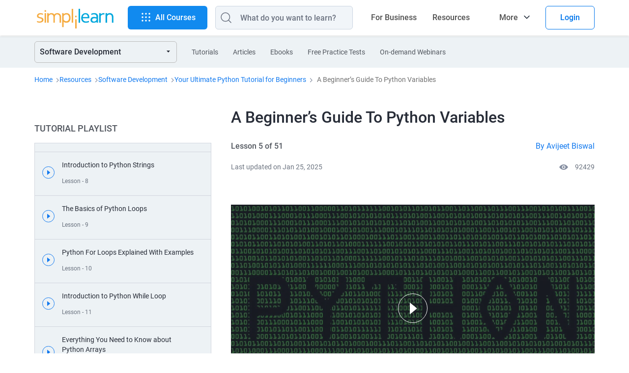

--- FILE ---
content_type: text/html
request_url: https://www.simplilearn.com/tutorials/python-tutorial/python-variables
body_size: 92428
content:
<!DOCTYPE html><html xmlns="https://www.w3.org/1999/xhtml" dir="ltr" lang="en">
	<head>
	
	
	<!-- Global site tag (gtag.js) - Google Analytics 4 -->
    <script async src="https://www.googletagmanager.com/gtag/js?id=G-CG9EYRX7VL"></script>
    <script>
      window.dataLayer = window.dataLayer || [];
      function gtag(){dataLayer.push(arguments);}
      gtag('js', new Date());

      gtag('config', 'G-CG9EYRX7VL', {"site_speed_sample_rate":20,"transport_type":"beacon"});
      window.addEventListener('load', () => {
        var transport_type = 'xhr';
        if(typeof window.SLFunctions !== "undefined") {
          if(!window.SLFunctions.browser().isIE) {
            transport_type = 'beacon';
          }
        }
        var showGA4Logs = window.Config && window.Config.app && window.Config.app.printGaInConsole;

        if(showGA4Logs) {
          console.group('GA4 Configure');
          console.log('GA4 Transport Type', transport_type);
        }

        gtag('config', {
          'transport_type': "" + transport_type + "",
        });

        gtag('consent', 'default', {
          'ad_storage': "granted",
          'analytics_storage': "granted",
        });
        
        gtag('consent', 'default', {
          'ad_storage': "denied",
          'analytics_storage': "denied",
          'wait_for_update': 500,
          'region': ["GB","CH","AT","BE","BG","BQ","HR","CY","CZ","DK","EE","FI","FR","DE","GR","HU","IE","IT","LV","LT","LU","MT","NL","PL","PT","RO","MF","SK","SI","ES","SE"]
        });

        var commonEventData = {
          'page_type': window?.PAGE_TYPE ?? 'not set',
          'country': 'US',
        };
        var gaUserId = window?.user_params?.user_id;
        if (gaUserId) {
          commonEventData.user_id = gaUserId;
        }
        var pageLevelData = {"page_type":"FRS Video Tutorial Page","product_name":"Python Training","product_id":250,"frs_segment_id":21,"frs_segment_name":"Software Development","frs_resource_type":"tutorial","frs_resource_id":"5eeb19874f4740ac608b4845","frs_resource_updated_date":"2025-01-26T08:55:40","frs_resource_name":"A Beginner’s Guide To Python Variables","frs_author_name":"Avijeet Biswal","frs_resource_views":92429,"product_sku_type":"masters","product_type":"paid","frs_total_tutorials_in_playlist":51,"frs_video_tutorial_position":5};
        pageLevelData = JSON.parse(JSON.stringify(pageLevelData));
        if(pageLevelData) {
          commonEventData = Object.assign(commonEventData, pageLevelData);
        }

        gtag('set', commonEventData);
        window.commonEventData = commonEventData;
        window.pageLevelData = pageLevelData;

        if(showGA4Logs) {
          console.groupEnd();
        }
      });
    </script>
	
        <meta http-equiv="Content-Type" content="text/html; charset=UTF-8" />
        <meta http-equiv="X-UA-Compatible" content="IE=edge" />
        <title>Python Variables [Easy Guide]</title>
        
        <link rel="dns-prefetch" href="https://stats.g.doubleclick.net/" />
        <link rel="dns-prefetch" href="https://www.google.com/" />
        <link rel="preconnect" href="https://js-agent.newrelic.com" />
        <link rel="preconnect" href="https://cdn.gumlet.com/" />
        
        <script type="text/javascript">
            var OneTrust = {
                geolocationResponse: {
                    countryCode: 'US'
                }
            };
            window.addEventListener("load", function() {
                var weDelay = window.CUSTOM_DELAY || window.pageLoadDelay || 0;
            if(!weDelay) {
                weDelay = (typeof PAGE_DELAY_CONFIG === "object" && !isNaN(PAGE_DELAY_CONFIG.we))?PAGE_DELAY_CONFIG.we:window.pageLoadDelay;
            }
                setTimeout(function() {
                    var scriptTag = document.createElement('script'); 
                    scriptTag.type = 'text/javascript';
                    scriptTag.async = true;
                    scriptTag.src = 'https://cdn.cookielaw.org/consent/969ace48-324e-44f4-8181-703a9c33f2f0/OtAutoBlock.js';
                    var scriptTag2 = document.createElement('script'); 
                    scriptTag2.type = 'text/javascript';
                    scriptTag2.async = true;
                    scriptTag2.setAttribute('data-domain-script', '969ace48-324e-44f4-8181-703a9c33f2f0');
                    scriptTag2.setAttribute('charset', 'UTF-8');
                    scriptTag2.src = 'https://cdn.cookielaw.org/scripttemplates/otSDKStub.js';
                    document.getElementsByTagName('head')[0].appendChild(scriptTag);
                    document.getElementsByTagName('head')[0].appendChild(scriptTag2);
                }, weDelay);
            });
        </script>
        <!-- OneTrust Cookies Consent Notice start for simplilearn.com -->
        
        <script type="text/javascript">
        function OptanonWrapper() { }
        </script>
        <!-- OneTrust Cookies Consent Notice end for simplilearn.com -->
        <script type="text/javascript">
  ;window.NREUM||(NREUM={});NREUM.init={distributed_tracing:{enabled:true},privacy:{cookies_enabled:true}};
  
  ;NREUM.loader_config={accountID:"2385653",trustKey:"2385653",agentID:"1688898368",licenseKey:"0d4c245767",applicationID:"351379365"};
  ;NREUM.info={beacon:"bam.nr-data.net",errorBeacon:"bam.nr-data.net",licenseKey:"0d4c245767",applicationID:"351379365",sa:1};
  ;/*! For license information please see nr-loader-spa-1.293.0.min.js.LICENSE.txt */
  (()=>{var e,t,r={8122:(e,t,r)=>{"use strict";r.d(t,{a:()=>i});var n=r(944);function i(e,t){try{if(!e||"object"!=typeof e)return(0,n.R)(3);if(!t||"object"!=typeof t)return(0,n.R)(4);const r=Object.create(Object.getPrototypeOf(t),Object.getOwnPropertyDescriptors(t)),o=0===Object.keys(r).length?e:r;for(let a in o)if(void 0!==e[a])try{if(null===e[a]){r[a]=null;continue}Array.isArray(e[a])&&Array.isArray(t[a])?r[a]=Array.from(new Set([...e[a],...t[a]])):"object"==typeof e[a]&&"object"==typeof t[a]?r[a]=i(e[a],t[a]):r[a]=e[a]}catch(e){r[a]||(0,n.R)(1,e)}return r}catch(e){(0,n.R)(2,e)}}},2555:(e,t,r)=>{"use strict";r.d(t,{D:()=>s,f:()=>a});var n=r(384),i=r(8122);const o={beacon:n.NT.beacon,errorBeacon:n.NT.errorBeacon,licenseKey:void 0,applicationID:void 0,sa:void 0,queueTime:void 0,applicationTime:void 0,ttGuid:void 0,user:void 0,account:void 0,product:void 0,extra:void 0,jsAttributes:{},userAttributes:void 0,atts:void 0,transactionName:void 0,tNamePlain:void 0};function a(e){try{return!!e.licenseKey&&!!e.errorBeacon&&!!e.applicationID}catch(e){return!1}}const s=e=>(0,i.a)(e,o)},9324:(e,t,r)=>{"use strict";r.d(t,{F3:()=>i,Xs:()=>o,Yq:()=>a,xv:()=>n});const n="1.293.0",i="PROD",o="CDN",a="^2.0.0-alpha.18"},6154:(e,t,r)=>{"use strict";r.d(t,{A4:()=>s,OF:()=>d,RI:()=>i,WN:()=>h,bv:()=>o,gm:()=>a,lR:()=>f,m:()=>u,mw:()=>c,sb:()=>l});var n=r(1863);const i="undefined"!=typeof window&&!!window.document,o="undefined"!=typeof WorkerGlobalScope&&("undefined"!=typeof self&&self instanceof WorkerGlobalScope&&self.navigator instanceof WorkerNavigator||"undefined"!=typeof globalThis&&globalThis instanceof WorkerGlobalScope&&globalThis.navigator instanceof WorkerNavigator),a=i?window:"undefined"!=typeof WorkerGlobalScope&&("undefined"!=typeof self&&self instanceof WorkerGlobalScope&&self||"undefined"!=typeof globalThis&&globalThis instanceof WorkerGlobalScope&&globalThis),s="complete"===a?.document?.readyState,c=Boolean("hidden"===a?.document?.visibilityState),u=""+a?.location,d=/iPad|iPhone|iPod/.test(a.navigator?.userAgent),l=d&&"undefined"==typeof SharedWorker,f=(()=>{const e=a.navigator?.userAgent?.match(/Firefox[/\s](\d+\.\d+)/);return Array.isArray(e)&&e.length>=2?+e[1]:0})(),h=Date.now()-(0,n.t)()},7295:(e,t,r)=>{"use strict";r.d(t,{Xv:()=>a,gX:()=>i,iW:()=>o});var n=[];function i(e){if(!e||o(e))return!1;if(0===n.length)return!0;for(var t=0;t<n.length;t++){var r=n[t];if("*"===r.hostname)return!1;if(s(r.hostname,e.hostname)&&c(r.pathname,e.pathname))return!1}return!0}function o(e){return void 0===e.hostname}function a(e){if(n=[],e&&e.length)for(var t=0;t<e.length;t++){let r=e[t];if(!r)continue;0===r.indexOf("http://")?r=r.substring(7):0===r.indexOf("https://")&&(r=r.substring(8));const i=r.indexOf("/");let o,a;i>0?(o=r.substring(0,i),a=r.substring(i)):(o=r,a="");let[s]=o.split(":");n.push({hostname:s,pathname:a})}}function s(e,t){return!(e.length>t.length)&&t.indexOf(e)===t.length-e.length}function c(e,t){return 0===e.indexOf("/")&&(e=e.substring(1)),0===t.indexOf("/")&&(t=t.substring(1)),""===e||e===t}},3241:(e,t,r)=>{"use strict";r.d(t,{W:()=>o});var n=r(6154);const i="newrelic";function o(e={}){try{n.gm.dispatchEvent(new CustomEvent(i,{detail:e}))}catch(e){}}},1687:(e,t,r)=>{"use strict";r.d(t,{Ak:()=>u,Ze:()=>f,x3:()=>d});var n=r(3241),i=r(7836),o=r(3606),a=r(860),s=r(2646);const c={};function u(e,t){const r={staged:!1,priority:a.P3[t]||0};l(e),c[e].get(t)||c[e].set(t,r)}function d(e,t){e&&c[e]&&(c[e].get(t)&&c[e].delete(t),p(e,t,!1),c[e].size&&h(e))}function l(e){if(!e)throw new Error("agentIdentifier required");c[e]||(c[e]=new Map)}function f(e="",t="feature",r=!1){if(l(e),!e||!c[e].get(t)||r)return p(e,t);c[e].get(t).staged=!0,h(e)}function h(e){const t=Array.from(c[e]);t.every((([e,t])=>t.staged))&&(t.sort(((e,t)=>e[1].priority-t[1].priority)),t.forEach((([t])=>{c[e].delete(t),p(e,t)})))}function p(e,t,r=!0){const a=e?i.ee.get(e):i.ee,c=o.i.handlers;if(!a.aborted&&a.backlog&&c){if((0,n.W)({agentIdentifier:e,type:"lifecycle",name:"drain",feature:t}),r){const e=a.backlog[t],r=c[t];if(r){for(let t=0;e&&t<e.length;++t)g(e[t],r);Object.entries(r).forEach((([e,t])=>{Object.values(t||{}).forEach((t=>{t[0]?.on&&t[0]?.context()instanceof s.y&&t[0].on(e,t[1])}))}))}}a.isolatedBacklog||delete c[t],a.backlog[t]=null,a.emit("drain-"+t,[])}}function g(e,t){var r=e[1];Object.values(t[r]||{}).forEach((t=>{var r=e[0];if(t[0]===r){var n=t[1],i=e[3],o=e[2];n.apply(i,o)}}))}},7836:(e,t,r)=>{"use strict";r.d(t,{P:()=>s,ee:()=>c});var n=r(384),i=r(8990),o=r(2646),a=r(5607);const s="nr@context:".concat(a.W),c=function e(t,r){var n={},a={},d={},l=!1;try{l=16===r.length&&u.initializedAgents?.[r]?.runtime.isolatedBacklog}catch(e){}var f={on:p,addEventListener:p,removeEventListener:function(e,t){var r=n[e];if(!r)return;for(var i=0;i<r.length;i++)r[i]===t&&r.splice(i,1)},emit:function(e,r,n,i,o){!1!==o&&(o=!0);if(c.aborted&&!i)return;t&&o&&t.emit(e,r,n);for(var s=h(n),u=g(e),d=u.length,l=0;l<d;l++)u[l].apply(s,r);var p=v()[a[e]];p&&p.push([f,e,r,s]);return s},get:m,listeners:g,context:h,buffer:function(e,t){const r=v();if(t=t||"feature",f.aborted)return;Object.entries(e||{}).forEach((([e,n])=>{a[n]=t,t in r||(r[t]=[])}))},abort:function(){f._aborted=!0,Object.keys(f.backlog).forEach((e=>{delete f.backlog[e]}))},isBuffering:function(e){return!!v()[a[e]]},debugId:r,backlog:l?{}:t&&"object"==typeof t.backlog?t.backlog:{},isolatedBacklog:l};return Object.defineProperty(f,"aborted",{get:()=>{let e=f._aborted||!1;return e||(t&&(e=t.aborted),e)}}),f;function h(e){return e&&e instanceof o.y?e:e?(0,i.I)(e,s,(()=>new o.y(s))):new o.y(s)}function p(e,t){n[e]=g(e).concat(t)}function g(e){return n[e]||[]}function m(t){return d[t]=d[t]||e(f,t)}function v(){return f.backlog}}(void 0,"globalEE"),u=(0,n.Zm)();u.ee||(u.ee=c)},2646:(e,t,r)=>{"use strict";r.d(t,{y:()=>n});class n{constructor(e){this.contextId=e}}},9908:(e,t,r)=>{"use strict";r.d(t,{d:()=>n,p:()=>i});var n=r(7836).ee.get("handle");function i(e,t,r,i,o){o?(o.buffer([e],i),o.emit(e,t,r)):(n.buffer([e],i),n.emit(e,t,r))}},3606:(e,t,r)=>{"use strict";r.d(t,{i:()=>o});var n=r(9908);o.on=a;var i=o.handlers={};function o(e,t,r,o){a(o||n.d,i,e,t,r)}function a(e,t,r,i,o){o||(o="feature"),e||(e=n.d);var a=t[o]=t[o]||{};(a[r]=a[r]||[]).push([e,i])}},3878:(e,t,r)=>{"use strict";function n(e,t){return{capture:e,passive:!1,signal:t}}function i(e,t,r=!1,i){window.addEventListener(e,t,n(r,i))}function o(e,t,r=!1,i){document.addEventListener(e,t,n(r,i))}r.d(t,{DD:()=>o,jT:()=>n,sp:()=>i})},5607:(e,t,r)=>{"use strict";r.d(t,{W:()=>n});const n=(0,r(9566).bz)()},9566:(e,t,r)=>{"use strict";r.d(t,{LA:()=>s,ZF:()=>c,bz:()=>a,el:()=>u});var n=r(6154);const i="xxxxxxxx-xxxx-4xxx-yxxx-xxxxxxxxxxxx";function o(e,t){return e?15&e[t]:16*Math.random()|0}function a(){const e=n.gm?.crypto||n.gm?.msCrypto;let t,r=0;return e&&e.getRandomValues&&(t=e.getRandomValues(new Uint8Array(30))),i.split("").map((e=>"x"===e?o(t,r++).toString(16):"y"===e?(3&o()|8).toString(16):e)).join("")}function s(e){const t=n.gm?.crypto||n.gm?.msCrypto;let r,i=0;t&&t.getRandomValues&&(r=t.getRandomValues(new Uint8Array(e)));const a=[];for(var s=0;s<e;s++)a.push(o(r,i++).toString(16));return a.join("")}function c(){return s(16)}function u(){return s(32)}},2614:(e,t,r)=>{"use strict";r.d(t,{BB:()=>a,H3:()=>n,g:()=>u,iL:()=>c,tS:()=>s,uh:()=>i,wk:()=>o});const n="NRBA",i="SESSION",o=144e5,a=18e5,s={STARTED:"session-started",PAUSE:"session-pause",RESET:"session-reset",RESUME:"session-resume",UPDATE:"session-update"},c={SAME_TAB:"same-tab",CROSS_TAB:"cross-tab"},u={OFF:0,FULL:1,ERROR:2}},1863:(e,t,r)=>{"use strict";function n(){return Math.floor(performance.now())}r.d(t,{t:()=>n})},7485:(e,t,r)=>{"use strict";r.d(t,{D:()=>i});var n=r(6154);function i(e){if(0===(e||"").indexOf("data:"))return{protocol:"data"};try{const t=new URL(e,location.href),r={port:t.port,hostname:t.hostname,pathname:t.pathname,search:t.search,protocol:t.protocol.slice(0,t.protocol.indexOf(":")),sameOrigin:t.protocol===n.gm?.location?.protocol&&t.host===n.gm?.location?.host};return r.port&&""!==r.port||("http:"===t.protocol&&(r.port="80"),"https:"===t.protocol&&(r.port="443")),r.pathname&&""!==r.pathname?r.pathname.startsWith("/")||(r.pathname="/".concat(r.pathname)):r.pathname="/",r}catch(e){return{}}}},944:(e,t,r)=>{"use strict";r.d(t,{R:()=>i});var n=r(3241);function i(e,t){"function"==typeof console.debug&&(console.debug("New Relic Warning: https://github.com/newrelic/newrelic-browser-agent/blob/main/docs/warning-codes.md#".concat(e),t),(0,n.W)({agentIdentifier:null,drained:null,type:"data",name:"warn",feature:"warn",data:{code:e,secondary:t}}))}},5701:(e,t,r)=>{"use strict";r.d(t,{B:()=>o,t:()=>a});var n=r(3241);const i=new Set,o={};function a(e,t){const r=t.agentIdentifier;o[r]??={},e&&"object"==typeof e&&(i.has(r)||(t.ee.emit("rumresp",[e]),o[r]=e,i.add(r),(0,n.W)({agentIdentifier:r,loaded:!0,drained:!0,type:"lifecycle",name:"load",feature:void 0,data:e})))}},8990:(e,t,r)=>{"use strict";r.d(t,{I:()=>i});var n=Object.prototype.hasOwnProperty;function i(e,t,r){if(n.call(e,t))return e[t];var i=r();if(Object.defineProperty&&Object.keys)try{return Object.defineProperty(e,t,{value:i,writable:!0,enumerable:!1}),i}catch(e){}return e[t]=i,i}},6389:(e,t,r)=>{"use strict";function n(e,t=500,r={}){const n=r?.leading||!1;let i;return(...r)=>{n&&void 0===i&&(e.apply(this,r),i=setTimeout((()=>{i=clearTimeout(i)}),t)),n||(clearTimeout(i),i=setTimeout((()=>{e.apply(this,r)}),t))}}function i(e){let t=!1;return(...r)=>{t||(t=!0,e.apply(this,r))}}r.d(t,{J:()=>i,s:()=>n})},3304:(e,t,r)=>{"use strict";r.d(t,{A:()=>o});var n=r(7836);const i=()=>{const e=new WeakSet;return(t,r)=>{if("object"==typeof r&&null!==r){if(e.has(r))return;e.add(r)}return r}};function o(e){try{return JSON.stringify(e,i())??""}catch(e){try{n.ee.emit("internal-error",[e])}catch(e){}return""}}},3496:(e,t,r)=>{"use strict";function n(e){return!e||!(!e.licenseKey||!e.applicationID)}function i(e,t){return!e||e.licenseKey===t.info.licenseKey&&e.applicationID===t.info.applicationID}r.d(t,{A:()=>i,I:()=>n})},5289:(e,t,r)=>{"use strict";r.d(t,{GG:()=>o,Qr:()=>s,sB:()=>a});var n=r(3878);function i(){return"undefined"==typeof document||"complete"===document.readyState}function o(e,t){if(i())return e();(0,n.sp)("load",e,t)}function a(e){if(i())return e();(0,n.DD)("DOMContentLoaded",e)}function s(e){if(i())return e();(0,n.sp)("popstate",e)}},384:(e,t,r)=>{"use strict";r.d(t,{NT:()=>o,US:()=>u,Zm:()=>a,bQ:()=>c,dV:()=>s,pV:()=>d});var n=r(6154),i=r(1863);const o={beacon:"bam.nr-data.net",errorBeacon:"bam.nr-data.net"};function a(){return n.gm.NREUM||(n.gm.NREUM={}),void 0===n.gm.newrelic&&(n.gm.newrelic=n.gm.NREUM),n.gm.NREUM}function s(){let e=a();return e.o||(e.o={ST:n.gm.setTimeout,SI:n.gm.setImmediate,CT:n.gm.clearTimeout,XHR:n.gm.XMLHttpRequest,REQ:n.gm.Request,EV:n.gm.Event,PR:n.gm.Promise,MO:n.gm.MutationObserver,FETCH:n.gm.fetch,WS:n.gm.WebSocket}),e}function c(e,t){let r=a();r.initializedAgents??={},t.initializedAt={ms:(0,i.t)(),date:new Date},r.initializedAgents[e]=t}function u(e,t){a()[e]=t}function d(){return function(){let e=a();const t=e.info||{};e.info={beacon:o.beacon,errorBeacon:o.errorBeacon,...t}}(),function(){let e=a();const t=e.init||{};e.init={...t}}(),s(),function(){let e=a();const t=e.loader_config||{};e.loader_config={...t}}(),a()}},2843:(e,t,r)=>{"use strict";r.d(t,{u:()=>i});var n=r(3878);function i(e,t=!1,r,i){(0,n.DD)("visibilitychange",(function(){if(t)return void("hidden"===document.visibilityState&&e());e(document.visibilityState)}),r,i)}},8139:(e,t,r)=>{"use strict";r.d(t,{u:()=>f});var n=r(7836),i=r(3434),o=r(8990),a=r(6154);const s={},c=a.gm.XMLHttpRequest,u="addEventListener",d="removeEventListener",l="nr@wrapped:".concat(n.P);function f(e){var t=function(e){return(e||n.ee).get("events")}(e);if(s[t.debugId]++)return t;s[t.debugId]=1;var r=(0,i.YM)(t,!0);function f(e){r.inPlace(e,[u,d],"-",p)}function p(e,t){return e[1]}return"getPrototypeOf"in Object&&(a.RI&&h(document,f),c&&h(c.prototype,f),h(a.gm,f)),t.on(u+"-start",(function(e,t){var n=e[1];if(null!==n&&("function"==typeof n||"object"==typeof n)){var i=(0,o.I)(n,l,(function(){var e={object:function(){if("function"!=typeof n.handleEvent)return;return n.handleEvent.apply(n,arguments)},function:n}[typeof n];return e?r(e,"fn-",null,e.name||"anonymous"):n}));this.wrapped=e[1]=i}})),t.on(d+"-start",(function(e){e[1]=this.wrapped||e[1]})),t}function h(e,t,...r){let n=e;for(;"object"==typeof n&&!Object.prototype.hasOwnProperty.call(n,u);)n=Object.getPrototypeOf(n);n&&t(n,...r)}},3434:(e,t,r)=>{"use strict";r.d(t,{Jt:()=>o,YM:()=>c});var n=r(7836),i=r(5607);const o="nr@original:".concat(i.W);var a=Object.prototype.hasOwnProperty,s=!1;function c(e,t){return e||(e=n.ee),r.inPlace=function(e,t,n,i,o){n||(n="");const a="-"===n.charAt(0);for(let s=0;s<t.length;s++){const c=t[s],u=e[c];d(u)||(e[c]=r(u,a?c+n:n,i,c,o))}},r.flag=o,r;function r(t,r,n,s,c){return d(t)?t:(r||(r=""),nrWrapper[o]=t,function(e,t,r){if(Object.defineProperty&&Object.keys)try{return Object.keys(e).forEach((function(r){Object.defineProperty(t,r,{get:function(){return e[r]},set:function(t){return e[r]=t,t}})})),t}catch(e){u([e],r)}for(var n in e)a.call(e,n)&&(t[n]=e[n])}(t,nrWrapper,e),nrWrapper);function nrWrapper(){var o,a,d,l;let f;try{a=this,o=[...arguments],d="function"==typeof n?n(o,a):n||{}}catch(t){u([t,"",[o,a,s],d],e)}i(r+"start",[o,a,s],d,c);const h=performance.now();let p=h;try{return l=t.apply(a,o),p=performance.now(),l}catch(e){throw p=performance.now(),i(r+"err",[o,a,e],d,c),f=e,f}finally{const e=p-h,t={duration:e,isLongTask:e>=50,methodName:s,thrownError:f};t.isLongTask&&i("long-task",[t],d,c),i(r+"end",[o,a,l,t],d,c)}}}function i(r,n,i,o){if(!s||t){var a=s;s=!0;try{e.emit(r,n,i,t,o)}catch(t){u([t,r,n,i],e)}s=a}}}function u(e,t){t||(t=n.ee);try{t.emit("internal-error",e)}catch(e){}}function d(e){return!(e&&"function"==typeof e&&e.apply&&!e[o])}},9300:(e,t,r)=>{"use strict";r.d(t,{T:()=>n});const n=r(860).K7.ajax},3333:(e,t,r)=>{"use strict";r.d(t,{$v:()=>u,TZ:()=>n,Zp:()=>i,kd:()=>c,mq:()=>s,nf:()=>a,qN:()=>o});const n=r(860).K7.genericEvents,i=["auxclick","click","copy","keydown","paste","scrollend"],o=["focus","blur"],a=4,s=1e3,c=["PageAction","UserAction","BrowserPerformance"],u={MARKS:"experimental.marks",MEASURES:"experimental.measures",RESOURCES:"experimental.resources"}},6774:(e,t,r)=>{"use strict";r.d(t,{T:()=>n});const n=r(860).K7.jserrors},993:(e,t,r)=>{"use strict";r.d(t,{A$:()=>o,ET:()=>a,TZ:()=>s,p_:()=>i});var n=r(860);const i={ERROR:"ERROR",WARN:"WARN",INFO:"INFO",DEBUG:"DEBUG",TRACE:"TRACE"},o={OFF:0,ERROR:1,WARN:2,INFO:3,DEBUG:4,TRACE:5},a="log",s=n.K7.logging},3785:(e,t,r)=>{"use strict";r.d(t,{R:()=>c,b:()=>u});var n=r(9908),i=r(1863),o=r(860),a=r(8154),s=r(993);function c(e,t,r={},c=s.p_.INFO,u,d=(0,i.t)()){(0,n.p)(a.xV,["API/logging/".concat(c.toLowerCase(),"/called")],void 0,o.K7.metrics,e),(0,n.p)(s.ET,[d,t,r,c,u],void 0,o.K7.logging,e)}function u(e){return"string"==typeof e&&Object.values(s.p_).some((t=>t===e.toUpperCase().trim()))}},8154:(e,t,r)=>{"use strict";r.d(t,{z_:()=>o,XG:()=>s,TZ:()=>n,rs:()=>i,xV:()=>a});r(6154),r(9566),r(384);const n=r(860).K7.metrics,i="sm",o="cm",a="storeSupportabilityMetrics",s="storeEventMetrics"},6630:(e,t,r)=>{"use strict";r.d(t,{T:()=>n});const n=r(860).K7.pageViewEvent},782:(e,t,r)=>{"use strict";r.d(t,{T:()=>n});const n=r(860).K7.pageViewTiming},6344:(e,t,r)=>{"use strict";r.d(t,{BB:()=>d,G4:()=>o,Qb:()=>l,TZ:()=>i,Ug:()=>a,_s:()=>s,bc:()=>u,yP:()=>c});var n=r(2614);const i=r(860).K7.sessionReplay,o={RECORD:"recordReplay",PAUSE:"pauseReplay",ERROR_DURING_REPLAY:"errorDuringReplay"},a=.12,s={DomContentLoaded:0,Load:1,FullSnapshot:2,IncrementalSnapshot:3,Meta:4,Custom:5},c={[n.g.ERROR]:15e3,[n.g.FULL]:3e5,[n.g.OFF]:0},u={RESET:{message:"Session was reset",sm:"Reset"},IMPORT:{message:"Recorder failed to import",sm:"Import"},TOO_MANY:{message:"429: Too Many Requests",sm:"Too-Many"},TOO_BIG:{message:"Payload was too large",sm:"Too-Big"},CROSS_TAB:{message:"Session Entity was set to OFF on another tab",sm:"Cross-Tab"},ENTITLEMENTS:{message:"Session Replay is not allowed and will not be started",sm:"Entitlement"}},d=5e3,l={API:"api"}},5270:(e,t,r)=>{"use strict";r.d(t,{Aw:()=>s,CT:()=>c,SR:()=>a,rF:()=>u});var n=r(384),i=r(7767),o=r(6154);function a(e){return!!(0,n.dV)().o.MO&&(0,i.V)(e)&&!0===e?.session_trace.enabled}function s(e){return!0===e?.session_replay.preload&&a(e)}function c(e,t){const r=t.correctAbsoluteTimestamp(e);return{originalTimestamp:e,correctedTimestamp:r,timestampDiff:e-r,originTime:o.WN,correctedOriginTime:t.correctedOriginTime,originTimeDiff:Math.floor(o.WN-t.correctedOriginTime)}}function u(e,t){try{if("string"==typeof t?.type){if("password"===t.type.toLowerCase())return"*".repeat(e?.length||0);if(void 0!==t?.dataset?.nrUnmask||t?.classList?.contains("nr-unmask"))return e}}catch(e){}return"string"==typeof e?e.replace(/[\S]/g,"*"):"*".repeat(e?.length||0)}},3738:(e,t,r)=>{"use strict";r.d(t,{He:()=>i,Kp:()=>s,Lc:()=>u,Rz:()=>d,TZ:()=>n,bD:()=>o,d3:()=>a,jx:()=>l,uP:()=>c});const n=r(860).K7.sessionTrace,i="bstResource",o="resource",a="-start",s="-end",c="fn"+a,u="fn"+s,d="pushState",l=1e3},3962:(e,t,r)=>{"use strict";r.d(t,{AM:()=>o,O2:()=>c,Qu:()=>u,TZ:()=>s,ih:()=>d,pP:()=>a,tC:()=>i});var n=r(860);const i=["click","keydown","submit","popstate"],o="api",a="initialPageLoad",s=n.K7.softNav,c={INITIAL_PAGE_LOAD:"",ROUTE_CHANGE:1,UNSPECIFIED:2},u={INTERACTION:1,AJAX:2,CUSTOM_END:3,CUSTOM_TRACER:4},d={IP:"in progress",FIN:"finished",CAN:"cancelled"}},7378:(e,t,r)=>{"use strict";r.d(t,{$p:()=>x,BR:()=>b,Kp:()=>R,L3:()=>y,Lc:()=>c,NC:()=>o,SG:()=>d,TZ:()=>i,U6:()=>p,UT:()=>m,d3:()=>w,dT:()=>f,e5:()=>A,gx:()=>v,l9:()=>l,oW:()=>h,op:()=>g,rw:()=>u,tH:()=>E,uP:()=>s,wW:()=>T,xq:()=>a});var n=r(384);const i=r(860).K7.spa,o=["click","submit","keypress","keydown","keyup","change"],a=999,s="fn-start",c="fn-end",u="cb-start",d="api-ixn-",l="remaining",f="interaction",h="spaNode",p="jsonpNode",g="fetch-start",m="fetch-done",v="fetch-body-",b="jsonp-end",y=(0,n.dV)().o.ST,w="-start",R="-end",x="-body",T="cb"+R,A="jsTime",E="fetch"},4234:(e,t,r)=>{"use strict";r.d(t,{W:()=>o});var n=r(7836),i=r(1687);class o{constructor(e,t){this.agentIdentifier=e,this.ee=n.ee.get(e),this.featureName=t,this.blocked=!1}deregisterDrain(){(0,i.x3)(this.agentIdentifier,this.featureName)}}},7767:(e,t,r)=>{"use strict";r.d(t,{V:()=>i});var n=r(6154);const i=e=>n.RI&&!0===e?.privacy.cookies_enabled},1741:(e,t,r)=>{"use strict";r.d(t,{W:()=>o});var n=r(944),i=r(4261);class o{#e(e,...t){if(this[e]!==o.prototype[e])return this[e](...t);(0,n.R)(35,e)}addPageAction(e,t){return this.#e(i.hG,e,t)}register(e){return this.#e(i.eY,e)}recordCustomEvent(e,t){return this.#e(i.fF,e,t)}setPageViewName(e,t){return this.#e(i.Fw,e,t)}setCustomAttribute(e,t,r){return this.#e(i.cD,e,t,r)}noticeError(e,t){return this.#e(i.o5,e,t)}setUserId(e){return this.#e(i.Dl,e)}setApplicationVersion(e){return this.#e(i.nb,e)}setErrorHandler(e){return this.#e(i.bt,e)}addRelease(e,t){return this.#e(i.k6,e,t)}log(e,t){return this.#e(i.$9,e,t)}start(){return this.#e(i.d3)}finished(e){return this.#e(i.BL,e)}recordReplay(){return this.#e(i.CH)}pauseReplay(){return this.#e(i.Tb)}addToTrace(e){return this.#e(i.U2,e)}setCurrentRouteName(e){return this.#e(i.PA,e)}interaction(){return this.#e(i.dT)}wrapLogger(e,t,r){return this.#e(i.Wb,e,t,r)}measure(e,t){return this.#e(i.V1,e,t)}}},4261:(e,t,r)=>{"use strict";r.d(t,{$9:()=>d,BL:()=>c,CH:()=>p,Dl:()=>R,Fw:()=>w,PA:()=>v,Pl:()=>n,Tb:()=>f,U2:()=>a,V1:()=>A,Wb:()=>T,bt:()=>y,cD:()=>b,d3:()=>x,dT:()=>u,eY:()=>g,fF:()=>h,hG:()=>o,hw:()=>i,k6:()=>s,nb:()=>m,o5:()=>l});const n="api-",i=n+"ixn-",o="addPageAction",a="addToTrace",s="addRelease",c="finished",u="interaction",d="log",l="noticeError",f="pauseReplay",h="recordCustomEvent",p="recordReplay",g="register",m="setApplicationVersion",v="setCurrentRouteName",b="setCustomAttribute",y="setErrorHandler",w="setPageViewName",R="setUserId",x="start",T="wrapLogger",A="measure"},5205:(e,t,r)=>{"use strict";r.d(t,{j:()=>S});var n=r(384),i=r(1741);var o=r(2555),a=r(3333);const s=e=>{if(!e||"string"!=typeof e)return!1;try{document.createDocumentFragment().querySelector(e)}catch{return!1}return!0};var c=r(2614),u=r(944),d=r(8122);const l="[data-nr-mask]",f=e=>(0,d.a)(e,(()=>{const e={feature_flags:[],experimental:{marks:!1,measures:!1,resources:!1},mask_selector:"*",block_selector:"[data-nr-block]",mask_input_options:{color:!1,date:!1,"datetime-local":!1,email:!1,month:!1,number:!1,range:!1,search:!1,tel:!1,text:!1,time:!1,url:!1,week:!1,textarea:!1,select:!1,password:!0}};return{ajax:{deny_list:void 0,block_internal:!0,enabled:!0,autoStart:!0},api:{allow_registered_children:!0,duplicate_registered_data:!1},distributed_tracing:{enabled:void 0,exclude_newrelic_header:void 0,cors_use_newrelic_header:void 0,cors_use_tracecontext_headers:void 0,allowed_origins:void 0},get feature_flags(){return e.feature_flags},set feature_flags(t){e.feature_flags=t},generic_events:{enabled:!0,autoStart:!0},harvest:{interval:30},jserrors:{enabled:!0,autoStart:!0},logging:{enabled:!0,autoStart:!0},metrics:{enabled:!0,autoStart:!0},obfuscate:void 0,page_action:{enabled:!0},page_view_event:{enabled:!0,autoStart:!0},page_view_timing:{enabled:!0,autoStart:!0},performance:{get capture_marks(){return e.feature_flags.includes(a.$v.MARKS)||e.experimental.marks},set capture_marks(t){e.experimental.marks=t},get capture_measures(){return e.feature_flags.includes(a.$v.MEASURES)||e.experimental.measures},set capture_measures(t){e.experimental.measures=t},capture_detail:!0,resources:{get enabled(){return e.feature_flags.includes(a.$v.RESOURCES)||e.experimental.resources},set enabled(t){e.experimental.resources=t},asset_types:[],first_party_domains:[],ignore_newrelic:!0}},privacy:{cookies_enabled:!0},proxy:{assets:void 0,beacon:void 0},session:{expiresMs:c.wk,inactiveMs:c.BB},session_replay:{autoStart:!0,enabled:!1,preload:!1,sampling_rate:10,error_sampling_rate:100,collect_fonts:!1,inline_images:!1,fix_stylesheets:!0,mask_all_inputs:!0,get mask_text_selector(){return e.mask_selector},set mask_text_selector(t){s(t)?e.mask_selector="".concat(t,",").concat(l):""===t||null===t?e.mask_selector=l:(0,u.R)(5,t)},get block_class(){return"nr-block"},get ignore_class(){return"nr-ignore"},get mask_text_class(){return"nr-mask"},get block_selector(){return e.block_selector},set block_selector(t){s(t)?e.block_selector+=",".concat(t):""!==t&&(0,u.R)(6,t)},get mask_input_options(){return e.mask_input_options},set mask_input_options(t){t&&"object"==typeof t?e.mask_input_options={...t,password:!0}:(0,u.R)(7,t)}},session_trace:{enabled:!0,autoStart:!0},soft_navigations:{enabled:!0,autoStart:!0},spa:{enabled:!0,autoStart:!0},ssl:void 0,user_actions:{enabled:!0,elementAttributes:["id","className","tagName","type"]}}})());var h=r(6154),p=r(9324);let g=0;const m={buildEnv:p.F3,distMethod:p.Xs,version:p.xv,originTime:h.WN},v={appMetadata:{},customTransaction:void 0,denyList:void 0,disabled:!1,entityManager:void 0,harvester:void 0,isolatedBacklog:!1,isRecording:!1,loaderType:void 0,maxBytes:3e4,obfuscator:void 0,onerror:void 0,ptid:void 0,releaseIds:{},session:void 0,timeKeeper:void 0,get harvestCount(){return++g}},b=e=>{const t=(0,d.a)(e,v),r=Object.keys(m).reduce(((e,t)=>(e[t]={value:m[t],writable:!1,configurable:!0,enumerable:!0},e)),{});return Object.defineProperties(t,r)};var y=r(5701);const w=e=>{const t=e.startsWith("http");e+="/",r.p=t?e:"https://"+e};var R=r(7836),x=r(3241);const T={accountID:void 0,trustKey:void 0,agentID:void 0,licenseKey:void 0,applicationID:void 0,xpid:void 0},A=e=>(0,d.a)(e,T),E=new Set;function S(e,t={},r,a){let{init:s,info:c,loader_config:u,runtime:d={},exposed:l=!0}=t;if(!c){const e=(0,n.pV)();s=e.init,c=e.info,u=e.loader_config}e.init=f(s||{}),e.loader_config=A(u||{}),c.jsAttributes??={},h.bv&&(c.jsAttributes.isWorker=!0),e.info=(0,o.D)(c);const p=e.init,g=[c.beacon,c.errorBeacon];E.has(e.agentIdentifier)||(p.proxy.assets&&(w(p.proxy.assets),g.push(p.proxy.assets)),p.proxy.beacon&&g.push(p.proxy.beacon),function(e){const t=(0,n.pV)();Object.getOwnPropertyNames(i.W.prototype).forEach((r=>{const n=i.W.prototype[r];if("function"!=typeof n||"constructor"===n)return;let o=t[r];e[r]&&!1!==e.exposed&&"micro-agent"!==e.runtime?.loaderType&&(t[r]=(...t)=>{const n=e[r](...t);return o?o(...t):n})}))}(e),(0,n.US)("activatedFeatures",y.B),e.runSoftNavOverSpa&&=!0===p.soft_navigations.enabled&&p.feature_flags.includes("soft_nav")),d.denyList=[...p.ajax.deny_list||[],...p.ajax.block_internal?g:[]],d.ptid=e.agentIdentifier,d.loaderType=r,e.runtime=b(d),E.has(e.agentIdentifier)||(e.ee=R.ee.get(e.agentIdentifier),e.exposed=l,(0,x.W)({agentIdentifier:e.agentIdentifier,drained:!!y.B?.[e.agentIdentifier],type:"lifecycle",name:"initialize",feature:void 0,data:e.config})),E.add(e.agentIdentifier)}},8374:(e,t,r)=>{r.nc=(()=>{try{return document?.currentScript?.nonce}catch(e){}return""})()},860:(e,t,r)=>{"use strict";r.d(t,{$J:()=>d,K7:()=>c,P3:()=>u,XX:()=>i,Yy:()=>s,df:()=>o,qY:()=>n,v4:()=>a});const n="events",i="jserrors",o="browser/blobs",a="rum",s="browser/logs",c={ajax:"ajax",genericEvents:"generic_events",jserrors:i,logging:"logging",metrics:"metrics",pageAction:"page_action",pageViewEvent:"page_view_event",pageViewTiming:"page_view_timing",sessionReplay:"session_replay",sessionTrace:"session_trace",softNav:"soft_navigations",spa:"spa"},u={[c.pageViewEvent]:1,[c.pageViewTiming]:2,[c.metrics]:3,[c.jserrors]:4,[c.spa]:5,[c.ajax]:6,[c.sessionTrace]:7,[c.softNav]:8,[c.sessionReplay]:9,[c.logging]:10,[c.genericEvents]:11},d={[c.pageViewEvent]:a,[c.pageViewTiming]:n,[c.ajax]:n,[c.spa]:n,[c.softNav]:n,[c.metrics]:i,[c.jserrors]:i,[c.sessionTrace]:o,[c.sessionReplay]:o,[c.logging]:s,[c.genericEvents]:"ins"}}},n={};function i(e){var t=n[e];if(void 0!==t)return t.exports;var o=n[e]={exports:{}};return r[e](o,o.exports,i),o.exports}i.m=r,i.d=(e,t)=>{for(var r in t)i.o(t,r)&&!i.o(e,r)&&Object.defineProperty(e,r,{enumerable:!0,get:t[r]})},i.f={},i.e=e=>Promise.all(Object.keys(i.f).reduce(((t,r)=>(i.f[r](e,t),t)),[])),i.u=e=>({212:"nr-spa-compressor",249:"nr-spa-recorder",478:"nr-spa"}[e]+"-1.293.0.min.js"),i.o=(e,t)=>Object.prototype.hasOwnProperty.call(e,t),e={},t="NRBA-1.293.0.PROD:",i.l=(r,n,o,a)=>{if(e[r])e[r].push(n);else{var s,c;if(void 0!==o)for(var u=document.getElementsByTagName("script"),d=0;d<u.length;d++){var l=u[d];if(l.getAttribute("src")==r||l.getAttribute("data-webpack")==t+o){s=l;break}}if(!s){c=!0;var f={478:"sha512-cEmCt/vG1anp3Npyuxwqcxqvx31FELkFrcLe6DJfvgis9d0YgKwX9/w90OQeoxYwWm4WLTxEpgIMR26NRroZwg==",249:"sha512-Wf8L4Tf/x6L4EHJaY6phnsZAgR7A/do7bPghfQXmosP4aSTn964TgjYKN+kdwsU9grVvyppZ4a3hCAX2HE05OA==",212:"sha512-Q/Dh/Hp0TZ2E9Rgmfnw7GzPv//tf9F0XdDVdzRHO7/6DZI/XD0X4mguKk9zdQ/7xEbFvtWaUHJtYL0itkZBkGg=="};(s=document.createElement("script")).charset="utf-8",s.timeout=120,i.nc&&s.setAttribute("nonce",i.nc),s.setAttribute("data-webpack",t+o),s.src=r,0!==s.src.indexOf(window.location.origin+"/")&&(s.crossOrigin="anonymous"),f[a]&&(s.integrity=f[a])}e[r]=[n];var h=(t,n)=>{s.onerror=s.onload=null,clearTimeout(p);var i=e[r];if(delete e[r],s.parentNode&&s.parentNode.removeChild(s),i&&i.forEach((e=>e(n))),t)return t(n)},p=setTimeout(h.bind(null,void 0,{type:"timeout",target:s}),12e4);s.onerror=h.bind(null,s.onerror),s.onload=h.bind(null,s.onload),c&&document.head.appendChild(s)}},i.r=e=>{"undefined"!=typeof Symbol&&Symbol.toStringTag&&Object.defineProperty(e,Symbol.toStringTag,{value:"Module"}),Object.defineProperty(e,"__esModule",{value:!0})},i.p="https://js-agent.newrelic.com/",(()=>{var e={38:0,788:0};i.f.j=(t,r)=>{var n=i.o(e,t)?e[t]:void 0;if(0!==n)if(n)r.push(n[2]);else{var o=new Promise(((r,i)=>n=e[t]=[r,i]));r.push(n[2]=o);var a=i.p+i.u(t),s=new Error;i.l(a,(r=>{if(i.o(e,t)&&(0!==(n=e[t])&&(e[t]=void 0),n)){var o=r&&("load"===r.type?"missing":r.type),a=r&&r.target&&r.target.src;s.message="Loading chunk "+t+" failed.\n("+o+": "+a+")",s.name="ChunkLoadError",s.type=o,s.request=a,n[1](s)}}),"chunk-"+t,t)}};var t=(t,r)=>{var n,o,[a,s,c]=r,u=0;if(a.some((t=>0!==e[t]))){for(n in s)i.o(s,n)&&(i.m[n]=s[n]);if(c)c(i)}for(t&&t(r);u<a.length;u++)o=a[u],i.o(e,o)&&e[o]&&e[o][0](),e[o]=0},r=self["webpackChunk:NRBA-1.293.0.PROD"]=self["webpackChunk:NRBA-1.293.0.PROD"]||[];r.forEach(t.bind(null,0)),r.push=t.bind(null,r.push.bind(r))})(),(()=>{"use strict";i(8374);var e=i(9566),t=i(1741);class r extends t.W{agentIdentifier=(0,e.LA)(16)}var n=i(860);const o=Object.values(n.K7);var a=i(5205);var s=i(9908),c=i(1863),u=i(4261),d=i(3241),l=i(944),f=i(5701),h=i(8154);function p(e,t,i,o){const a=o||i;!a||a[e]&&a[e]!==r.prototype[e]||(a[e]=function(){(0,s.p)(h.xV,["API/"+e+"/called"],void 0,n.K7.metrics,i.ee),(0,d.W)({agentIdentifier:i.agentIdentifier,drained:!!f.B?.[i.agentIdentifier],type:"data",name:"api",feature:u.Pl+e,data:{}});try{return t.apply(this,arguments)}catch(e){(0,l.R)(23,e)}})}function g(e,t,r,n,i){const o=e.info;null===r?delete o.jsAttributes[t]:o.jsAttributes[t]=r,(i||null===r)&&(0,s.p)(u.Pl+n,[(0,c.t)(),t,r],void 0,"session",e.ee)}var m=i(1687),v=i(4234),b=i(5289),y=i(6154),w=i(5270),R=i(7767),x=i(6389);class T extends v.W{constructor(e,t){super(e.agentIdentifier,t),this.abortHandler=void 0,this.featAggregate=void 0,this.onAggregateImported=void 0,this.deferred=Promise.resolve(),!1===e.init[this.featureName].autoStart?this.deferred=new Promise(((t,r)=>{this.ee.on("manual-start-all",(0,x.J)((()=>{(0,m.Ak)(e.agentIdentifier,this.featureName),t()})))})):(0,m.Ak)(e.agentIdentifier,t)}importAggregator(e,t,r={}){if(this.featAggregate)return;let o;this.onAggregateImported=new Promise((e=>{o=e}));const a=async()=>{let a;await this.deferred;try{if((0,R.V)(e.init)){const{setupAgentSession:t}=await i.e(478).then(i.bind(i,6526));a=t(e)}}catch(e){(0,l.R)(20,e),this.ee.emit("internal-error",[e]),this.featureName===n.K7.sessionReplay&&this.abortHandler?.()}try{if(!this.#t(this.featureName,a,e.init))return(0,m.Ze)(this.agentIdentifier,this.featureName),void o(!1);const{Aggregate:n}=await t();this.featAggregate=new n(e,r),e.runtime.harvester.initializedAggregates.push(this.featAggregate),o(!0)}catch(e){(0,l.R)(34,e),this.abortHandler?.(),(0,m.Ze)(this.agentIdentifier,this.featureName,!0),o(!1),this.ee&&this.ee.abort()}};y.RI?(0,b.GG)((()=>a()),!0):a()}#t(e,t,r){switch(e){case n.K7.sessionReplay:return(0,w.SR)(r)&&!!t;case n.K7.sessionTrace:return!!t;default:return!0}}}var A=i(6630),E=i(2614);class S extends T{static featureName=A.T;constructor(e){var t;super(e,A.T),this.setupInspectionEvents(e.agentIdentifier),t=e,p(u.Fw,(function(e,r){"string"==typeof e&&("/"!==e.charAt(0)&&(e="/"+e),t.runtime.customTransaction=(r||"http://custom.transaction")+e,(0,s.p)(u.Pl+u.Fw,[(0,c.t)()],void 0,void 0,t.ee))}),t),this.ee.on("api-send-rum",((e,t)=>(0,s.p)("send-rum",[e,t],void 0,this.featureName,this.ee))),this.importAggregator(e,(()=>i.e(478).then(i.bind(i,1983))))}setupInspectionEvents(e){const t=(t,r)=>{t&&(0,d.W)({agentIdentifier:e,timeStamp:t.timeStamp,loaded:"complete"===t.target.readyState,type:"window",name:r,data:t.target.location+""})};(0,b.sB)((e=>{t(e,"DOMContentLoaded")})),(0,b.GG)((e=>{t(e,"load")})),(0,b.Qr)((e=>{t(e,"navigate")})),this.ee.on(E.tS.UPDATE,((t,r)=>{(0,d.W)({agentIdentifier:e,type:"lifecycle",name:"session",data:r})}))}}var _=i(384);var N=i(2843),O=i(3878),I=i(782);class P extends T{static featureName=I.T;constructor(e){super(e,I.T),y.RI&&((0,N.u)((()=>(0,s.p)("docHidden",[(0,c.t)()],void 0,I.T,this.ee)),!0),(0,O.sp)("pagehide",(()=>(0,s.p)("winPagehide",[(0,c.t)()],void 0,I.T,this.ee))),this.importAggregator(e,(()=>i.e(478).then(i.bind(i,9917)))))}}class j extends T{static featureName=h.TZ;constructor(e){super(e,h.TZ),y.RI&&document.addEventListener("securitypolicyviolation",(e=>{(0,s.p)(h.xV,["Generic/CSPViolation/Detected"],void 0,this.featureName,this.ee)})),this.importAggregator(e,(()=>i.e(478).then(i.bind(i,8351))))}}var k=i(6774),C=i(3304);class L{constructor(e,t,r,n,i){this.name="UncaughtError",this.message="string"==typeof e?e:(0,C.A)(e),this.sourceURL=t,this.line=r,this.column=n,this.__newrelic=i}}function M(e){return K(e)?e:new L(void 0!==e?.message?e.message:e,e?.filename||e?.sourceURL,e?.lineno||e?.line,e?.colno||e?.col,e?.__newrelic)}function H(e){const t="Unhandled Promise Rejection: ";if(!e?.reason)return;if(K(e.reason)){try{e.reason.message.startsWith(t)||(e.reason.message=t+e.reason.message)}catch(e){}return M(e.reason)}const r=M(e.reason);return(r.message||"").startsWith(t)||(r.message=t+r.message),r}function D(e){if(e.error instanceof SyntaxError&&!/:\d+$/.test(e.error.stack?.trim())){const t=new L(e.message,e.filename,e.lineno,e.colno,e.error.__newrelic);return t.name=SyntaxError.name,t}return K(e.error)?e.error:M(e)}function K(e){return e instanceof Error&&!!e.stack}function U(e,t,r,i,o=(0,c.t)()){"string"==typeof e&&(e=new Error(e)),(0,s.p)("err",[e,o,!1,t,r.runtime.isRecording,void 0,i],void 0,n.K7.jserrors,r.ee)}var F=i(3496),W=i(993),B=i(3785);function G(e,{customAttributes:t={},level:r=W.p_.INFO}={},n,i,o=(0,c.t)()){(0,B.R)(n.ee,e,t,r,i,o)}function V(e,t,r,i,o=(0,c.t)()){(0,s.p)(u.Pl+u.hG,[o,e,t,i],void 0,n.K7.genericEvents,r.ee)}function z(e){p(u.eY,(function(t){return function(e,t){const r={};let i,o;(0,l.R)(54,"newrelic.register"),e.init.api.allow_registered_children||(i=()=>(0,l.R)(55));t&&(0,F.I)(t)||(i=()=>(0,l.R)(48,t));const a={addPageAction:(n,i={})=>{u(V,[n,{...r,...i},e],t)},log:(n,i={})=>{u(G,[n,{...i,customAttributes:{...r,...i.customAttributes||{}}},e],t)},noticeError:(n,i={})=>{u(U,[n,{...r,...i},e],t)},setApplicationVersion:e=>{r["application.version"]=e},setCustomAttribute:(e,t)=>{r[e]=t},setUserId:e=>{r["enduser.id"]=e},metadata:{customAttributes:r,target:t,get connected(){return o||Promise.reject(new Error("Failed to connect"))}}};i?i():o=new Promise(((n,i)=>{try{const o=e.runtime?.entityManager;let s=!!o?.get().entityGuid,c=o?.getEntityGuidFor(t.licenseKey,t.applicationID),u=!!c;if(s&&u)t.entityGuid=c,n(a);else{const d=setTimeout((()=>i(new Error("Failed to connect - Timeout"))),15e3);function l(r){(0,F.A)(r,e)?s||=!0:t.licenseKey===r.licenseKey&&t.applicationID===r.applicationID&&(u=!0,t.entityGuid=r.entityGuid),s&&u&&(clearTimeout(d),e.ee.removeEventListener("entity-added",l),n(a))}e.ee.emit("api-send-rum",[r,t]),e.ee.on("entity-added",l)}}catch(f){i(f)}}));const u=async(t,r,a)=>{if(i)return i();const u=(0,c.t)();(0,s.p)(h.xV,["API/register/".concat(t.name,"/called")],void 0,n.K7.metrics,e.ee);try{await o;const n=e.init.api.duplicate_registered_data;(!0===n||Array.isArray(n)&&n.includes(a.entityGuid))&&t(...r,void 0,u),t(...r,a.entityGuid,u)}catch(e){(0,l.R)(50,e)}};return a}(e,t)}),e)}class Z extends T{static featureName=k.T;constructor(e){var t;super(e,k.T),t=e,p(u.o5,((e,r)=>U(e,r,t)),t),function(e){p(u.bt,(function(t){e.runtime.onerror=t}),e)}(e),function(e){let t=0;p(u.k6,(function(e,r){++t>10||(this.runtime.releaseIds[e.slice(-200)]=(""+r).slice(-200))}),e)}(e),z(e);try{this.removeOnAbort=new AbortController}catch(e){}this.ee.on("internal-error",((t,r)=>{this.abortHandler&&(0,s.p)("ierr",[M(t),(0,c.t)(),!0,{},e.runtime.isRecording,r],void 0,this.featureName,this.ee)})),y.gm.addEventListener("unhandledrejection",(t=>{this.abortHandler&&(0,s.p)("err",[H(t),(0,c.t)(),!1,{unhandledPromiseRejection:1},e.runtime.isRecording],void 0,this.featureName,this.ee)}),(0,O.jT)(!1,this.removeOnAbort?.signal)),y.gm.addEventListener("error",(t=>{this.abortHandler&&(0,s.p)("err",[D(t),(0,c.t)(),!1,{},e.runtime.isRecording],void 0,this.featureName,this.ee)}),(0,O.jT)(!1,this.removeOnAbort?.signal)),this.abortHandler=this.#r,this.importAggregator(e,(()=>i.e(478).then(i.bind(i,5928))))}#r(){this.removeOnAbort?.abort(),this.abortHandler=void 0}}var q=i(8990);let X=1;function Y(e){const t=typeof e;return!e||"object"!==t&&"function"!==t?-1:e===y.gm?0:(0,q.I)(e,"nr@id",(function(){return X++}))}function J(e){if("string"==typeof e&&e.length)return e.length;if("object"==typeof e){if("undefined"!=typeof ArrayBuffer&&e instanceof ArrayBuffer&&e.byteLength)return e.byteLength;if("undefined"!=typeof Blob&&e instanceof Blob&&e.size)return e.size;if(!("undefined"!=typeof FormData&&e instanceof FormData))try{return(0,C.A)(e).length}catch(e){return}}}var Q=i(8139),ee=i(7836),te=i(3434);const re={},ne=["open","send"];function ie(e){var t=e||ee.ee;const r=function(e){return(e||ee.ee).get("xhr")}(t);if(void 0===y.gm.XMLHttpRequest)return r;if(re[r.debugId]++)return r;re[r.debugId]=1,(0,Q.u)(t);var n=(0,te.YM)(r),i=y.gm.XMLHttpRequest,o=y.gm.MutationObserver,a=y.gm.Promise,s=y.gm.setInterval,c="readystatechange",u=["onload","onerror","onabort","onloadstart","onloadend","onprogress","ontimeout"],d=[],f=y.gm.XMLHttpRequest=function(e){const t=new i(e),o=r.context(t);try{r.emit("new-xhr",[t],o),t.addEventListener(c,(a=o,function(){var e=this;e.readyState>3&&!a.resolved&&(a.resolved=!0,r.emit("xhr-resolved",[],e)),n.inPlace(e,u,"fn-",b)}),(0,O.jT)(!1))}catch(e){(0,l.R)(15,e);try{r.emit("internal-error",[e])}catch(e){}}var a;return t};function h(e,t){n.inPlace(t,["onreadystatechange"],"fn-",b)}if(function(e,t){for(var r in e)t[r]=e[r]}(i,f),f.prototype=i.prototype,n.inPlace(f.prototype,ne,"-xhr-",b),r.on("send-xhr-start",(function(e,t){h(e,t),function(e){d.push(e),o&&(p?p.then(v):s?s(v):(g=-g,m.data=g))}(t)})),r.on("open-xhr-start",h),o){var p=a&&a.resolve();if(!s&&!a){var g=1,m=document.createTextNode(g);new o(v).observe(m,{characterData:!0})}}else t.on("fn-end",(function(e){e[0]&&e[0].type===c||v()}));function v(){for(var e=0;e<d.length;e++)h(0,d[e]);d.length&&(d=[])}function b(e,t){return t}return r}var oe="fetch-",ae=oe+"body-",se=["arrayBuffer","blob","json","text","formData"],ce=y.gm.Request,ue=y.gm.Response,de="prototype";const le={};function fe(e){const t=function(e){return(e||ee.ee).get("fetch")}(e);if(!(ce&&ue&&y.gm.fetch))return t;if(le[t.debugId]++)return t;function r(e,r,n){var i=e[r];"function"==typeof i&&(e[r]=function(){var e,r=[...arguments],o={};t.emit(n+"before-start",[r],o),o[ee.P]&&o[ee.P].dt&&(e=o[ee.P].dt);var a=i.apply(this,r);return t.emit(n+"start",[r,e],a),a.then((function(e){return t.emit(n+"end",[null,e],a),e}),(function(e){throw t.emit(n+"end",[e],a),e}))})}return le[t.debugId]=1,se.forEach((e=>{r(ce[de],e,ae),r(ue[de],e,ae)})),r(y.gm,"fetch",oe),t.on(oe+"end",(function(e,r){var n=this;if(r){var i=r.headers.get("content-length");null!==i&&(n.rxSize=i),t.emit(oe+"done",[null,r],n)}else t.emit(oe+"done",[e],n)})),t}var he=i(7485);class pe{constructor(e){this.agentRef=e}generateTracePayload(t){const r=this.agentRef.loader_config;if(!this.shouldGenerateTrace(t)||!r)return null;var n=(r.accountID||"").toString()||null,i=(r.agentID||"").toString()||null,o=(r.trustKey||"").toString()||null;if(!n||!i)return null;var a=(0,e.ZF)(),s=(0,e.el)(),c=Date.now(),u={spanId:a,traceId:s,timestamp:c};return(t.sameOrigin||this.isAllowedOrigin(t)&&this.useTraceContextHeadersForCors())&&(u.traceContextParentHeader=this.generateTraceContextParentHeader(a,s),u.traceContextStateHeader=this.generateTraceContextStateHeader(a,c,n,i,o)),(t.sameOrigin&&!this.excludeNewrelicHeader()||!t.sameOrigin&&this.isAllowedOrigin(t)&&this.useNewrelicHeaderForCors())&&(u.newrelicHeader=this.generateTraceHeader(a,s,c,n,i,o)),u}generateTraceContextParentHeader(e,t){return"00-"+t+"-"+e+"-01"}generateTraceContextStateHeader(e,t,r,n,i){return i+"@nr=0-1-"+r+"-"+n+"-"+e+"----"+t}generateTraceHeader(e,t,r,n,i,o){if(!("function"==typeof y.gm?.btoa))return null;var a={v:[0,1],d:{ty:"Browser",ac:n,ap:i,id:e,tr:t,ti:r}};return o&&n!==o&&(a.d.tk=o),btoa((0,C.A)(a))}shouldGenerateTrace(e){return this.agentRef.init?.distributed_tracing?.enabled&&this.isAllowedOrigin(e)}isAllowedOrigin(e){var t=!1;const r=this.agentRef.init?.distributed_tracing;if(e.sameOrigin)t=!0;else if(r?.allowed_origins instanceof Array)for(var n=0;n<r.allowed_origins.length;n++){var i=(0,he.D)(r.allowed_origins[n]);if(e.hostname===i.hostname&&e.protocol===i.protocol&&e.port===i.port){t=!0;break}}return t}excludeNewrelicHeader(){var e=this.agentRef.init?.distributed_tracing;return!!e&&!!e.exclude_newrelic_header}useNewrelicHeaderForCors(){var e=this.agentRef.init?.distributed_tracing;return!!e&&!1!==e.cors_use_newrelic_header}useTraceContextHeadersForCors(){var e=this.agentRef.init?.distributed_tracing;return!!e&&!!e.cors_use_tracecontext_headers}}var ge=i(9300),me=i(7295),ve=["load","error","abort","timeout"],be=ve.length,ye=(0,_.dV)().o.REQ,we=(0,_.dV)().o.XHR;const Re="X-NewRelic-App-Data";class xe extends T{static featureName=ge.T;constructor(e){super(e,ge.T),this.dt=new pe(e),this.handler=(e,t,r,n)=>(0,s.p)(e,t,r,n,this.ee);try{const e={xmlhttprequest:"xhr",fetch:"fetch",beacon:"beacon"};y.gm?.performance?.getEntriesByType("resource").forEach((t=>{if(t.initiatorType in e&&0!==t.responseStatus){const r={status:t.responseStatus},i={rxSize:t.transferSize,duration:Math.floor(t.duration),cbTime:0};Te(r,t.name),this.handler("xhr",[r,i,t.startTime,t.responseEnd,e[t.initiatorType]],void 0,n.K7.ajax)}}))}catch(e){}fe(this.ee),ie(this.ee),function(e,t,r,i){function o(e){var t=this;t.totalCbs=0,t.called=0,t.cbTime=0,t.end=A,t.ended=!1,t.xhrGuids={},t.lastSize=null,t.loadCaptureCalled=!1,t.params=this.params||{},t.metrics=this.metrics||{},e.addEventListener("load",(function(r){E(t,e)}),(0,O.jT)(!1)),y.lR||e.addEventListener("progress",(function(e){t.lastSize=e.loaded}),(0,O.jT)(!1))}function a(e){this.params={method:e[0]},Te(this,e[1]),this.metrics={}}function u(t,r){e.loader_config.xpid&&this.sameOrigin&&r.setRequestHeader("X-NewRelic-ID",e.loader_config.xpid);var n=i.generateTracePayload(this.parsedOrigin);if(n){var o=!1;n.newrelicHeader&&(r.setRequestHeader("newrelic",n.newrelicHeader),o=!0),n.traceContextParentHeader&&(r.setRequestHeader("traceparent",n.traceContextParentHeader),n.traceContextStateHeader&&r.setRequestHeader("tracestate",n.traceContextStateHeader),o=!0),o&&(this.dt=n)}}function d(e,r){var n=this.metrics,i=e[0],o=this;if(n&&i){var a=J(i);a&&(n.txSize=a)}this.startTime=(0,c.t)(),this.body=i,this.listener=function(e){try{"abort"!==e.type||o.loadCaptureCalled||(o.params.aborted=!0),("load"!==e.type||o.called===o.totalCbs&&(o.onloadCalled||"function"!=typeof r.onload)&&"function"==typeof o.end)&&o.end(r)}catch(e){try{t.emit("internal-error",[e])}catch(e){}}};for(var s=0;s<be;s++)r.addEventListener(ve[s],this.listener,(0,O.jT)(!1))}function l(e,t,r){this.cbTime+=e,t?this.onloadCalled=!0:this.called+=1,this.called!==this.totalCbs||!this.onloadCalled&&"function"==typeof r.onload||"function"!=typeof this.end||this.end(r)}function f(e,t){var r=""+Y(e)+!!t;this.xhrGuids&&!this.xhrGuids[r]&&(this.xhrGuids[r]=!0,this.totalCbs+=1)}function p(e,t){var r=""+Y(e)+!!t;this.xhrGuids&&this.xhrGuids[r]&&(delete this.xhrGuids[r],this.totalCbs-=1)}function g(){this.endTime=(0,c.t)()}function m(e,r){r instanceof we&&"load"===e[0]&&t.emit("xhr-load-added",[e[1],e[2]],r)}function v(e,r){r instanceof we&&"load"===e[0]&&t.emit("xhr-load-removed",[e[1],e[2]],r)}function b(e,t,r){t instanceof we&&("onload"===r&&(this.onload=!0),("load"===(e[0]&&e[0].type)||this.onload)&&(this.xhrCbStart=(0,c.t)()))}function w(e,r){this.xhrCbStart&&t.emit("xhr-cb-time",[(0,c.t)()-this.xhrCbStart,this.onload,r],r)}function R(e){var t,r=e[1]||{};if("string"==typeof e[0]?0===(t=e[0]).length&&y.RI&&(t=""+y.gm.location.href):e[0]&&e[0].url?t=e[0].url:y.gm?.URL&&e[0]&&e[0]instanceof URL?t=e[0].href:"function"==typeof e[0].toString&&(t=e[0].toString()),"string"==typeof t&&0!==t.length){t&&(this.parsedOrigin=(0,he.D)(t),this.sameOrigin=this.parsedOrigin.sameOrigin);var n=i.generateTracePayload(this.parsedOrigin);if(n&&(n.newrelicHeader||n.traceContextParentHeader))if(e[0]&&e[0].headers)s(e[0].headers,n)&&(this.dt=n);else{var o={};for(var a in r)o[a]=r[a];o.headers=new Headers(r.headers||{}),s(o.headers,n)&&(this.dt=n),e.length>1?e[1]=o:e.push(o)}}function s(e,t){var r=!1;return t.newrelicHeader&&(e.set("newrelic",t.newrelicHeader),r=!0),t.traceContextParentHeader&&(e.set("traceparent",t.traceContextParentHeader),t.traceContextStateHeader&&e.set("tracestate",t.traceContextStateHeader),r=!0),r}}function x(e,t){this.params={},this.metrics={},this.startTime=(0,c.t)(),this.dt=t,e.length>=1&&(this.target=e[0]),e.length>=2&&(this.opts=e[1]);var r,n=this.opts||{},i=this.target;"string"==typeof i?r=i:"object"==typeof i&&i instanceof ye?r=i.url:y.gm?.URL&&"object"==typeof i&&i instanceof URL&&(r=i.href),Te(this,r);var o=(""+(i&&i instanceof ye&&i.method||n.method||"GET")).toUpperCase();this.params.method=o,this.body=n.body,this.txSize=J(n.body)||0}function T(e,t){if(this.endTime=(0,c.t)(),this.params||(this.params={}),(0,me.iW)(this.params))return;let i;this.params.status=t?t.status:0,"string"==typeof this.rxSize&&this.rxSize.length>0&&(i=+this.rxSize);const o={txSize:this.txSize,rxSize:i,duration:(0,c.t)()-this.startTime};r("xhr",[this.params,o,this.startTime,this.endTime,"fetch"],this,n.K7.ajax)}function A(e){const t=this.params,i=this.metrics;if(!this.ended){this.ended=!0;for(let t=0;t<be;t++)e.removeEventListener(ve[t],this.listener,!1);t.aborted||(0,me.iW)(t)||(i.duration=(0,c.t)()-this.startTime,this.loadCaptureCalled||4!==e.readyState?null==t.status&&(t.status=0):E(this,e),i.cbTime=this.cbTime,r("xhr",[t,i,this.startTime,this.endTime,"xhr"],this,n.K7.ajax))}}function E(e,r){e.params.status=r.status;var i=function(e,t){var r=e.responseType;return"json"===r&&null!==t?t:"arraybuffer"===r||"blob"===r||"json"===r?J(e.response):"text"===r||""===r||void 0===r?J(e.responseText):void 0}(r,e.lastSize);if(i&&(e.metrics.rxSize=i),e.sameOrigin&&r.getAllResponseHeaders().indexOf(Re)>=0){var o=r.getResponseHeader(Re);o&&((0,s.p)(h.rs,["Ajax/CrossApplicationTracing/Header/Seen"],void 0,n.K7.metrics,t),e.params.cat=o.split(", ").pop())}e.loadCaptureCalled=!0}t.on("new-xhr",o),t.on("open-xhr-start",a),t.on("open-xhr-end",u),t.on("send-xhr-start",d),t.on("xhr-cb-time",l),t.on("xhr-load-added",f),t.on("xhr-load-removed",p),t.on("xhr-resolved",g),t.on("addEventListener-end",m),t.on("removeEventListener-end",v),t.on("fn-end",w),t.on("fetch-before-start",R),t.on("fetch-start",x),t.on("fn-start",b),t.on("fetch-done",T)}(e,this.ee,this.handler,this.dt),this.importAggregator(e,(()=>i.e(478).then(i.bind(i,3845))))}}function Te(e,t){var r=(0,he.D)(t),n=e.params||e;n.hostname=r.hostname,n.port=r.port,n.protocol=r.protocol,n.host=r.hostname+":"+r.port,n.pathname=r.pathname,e.parsedOrigin=r,e.sameOrigin=r.sameOrigin}const Ae={},Ee=["pushState","replaceState"];function Se(e){const t=function(e){return(e||ee.ee).get("history")}(e);return!y.RI||Ae[t.debugId]++||(Ae[t.debugId]=1,(0,te.YM)(t).inPlace(window.history,Ee,"-")),t}var _e=i(3738);function Ne(e){p(u.BL,(function(t=Date.now()){const r=t-y.WN;r<0&&(0,l.R)(62,t),(0,s.p)(h.XG,[u.BL,{time:r}],void 0,n.K7.metrics,e.ee),e.addToTrace({name:u.BL,start:t,origin:"nr"}),(0,s.p)(u.Pl+u.hG,[r,u.BL],void 0,n.K7.genericEvents,e.ee)}),e)}const{He:Oe,bD:Ie,d3:Pe,Kp:je,TZ:ke,Lc:Ce,uP:Le,Rz:Me}=_e;class He extends T{static featureName=ke;constructor(e){var t;super(e,ke),t=e,p(u.U2,(function(e){if(!(e&&"object"==typeof e&&e.name&&e.start))return;const r={n:e.name,s:e.start-y.WN,e:(e.end||e.start)-y.WN,o:e.origin||"",t:"api"};r.s<0||r.e<0||r.e<r.s?(0,l.R)(61,{start:r.s,end:r.e}):(0,s.p)("bstApi",[r],void 0,n.K7.sessionTrace,t.ee)}),t),Ne(e);if(!(0,R.V)(e.init))return void this.deregisterDrain();const r=this.ee;let o;Se(r),this.eventsEE=(0,Q.u)(r),this.eventsEE.on(Le,(function(e,t){this.bstStart=(0,c.t)()})),this.eventsEE.on(Ce,(function(e,t){(0,s.p)("bst",[e[0],t,this.bstStart,(0,c.t)()],void 0,n.K7.sessionTrace,r)})),r.on(Me+Pe,(function(e){this.time=(0,c.t)(),this.startPath=location.pathname+location.hash})),r.on(Me+je,(function(e){(0,s.p)("bstHist",[location.pathname+location.hash,this.startPath,this.time],void 0,n.K7.sessionTrace,r)}));try{o=new PerformanceObserver((e=>{const t=e.getEntries();(0,s.p)(Oe,[t],void 0,n.K7.sessionTrace,r)})),o.observe({type:Ie,buffered:!0})}catch(e){}this.importAggregator(e,(()=>i.e(478).then(i.bind(i,575))),{resourceObserver:o})}}var De=i(6344);class Ke extends T{static featureName=De.TZ;#n;#i;constructor(e){var t;let r;super(e,De.TZ),t=e,p(u.CH,(function(){(0,s.p)(u.CH,[],void 0,n.K7.sessionReplay,t.ee)}),t),function(e){p(u.Tb,(function(){(0,s.p)(u.Tb,[],void 0,n.K7.sessionReplay,e.ee)}),e)}(e),this.#i=e;try{r=JSON.parse(localStorage.getItem("".concat(E.H3,"_").concat(E.uh)))}catch(e){}(0,w.SR)(e.init)&&this.ee.on(De.G4.RECORD,(()=>this.#o())),this.#a(r)?(this.#n=r?.sessionReplayMode,this.#s()):this.importAggregator(this.#i,(()=>i.e(478).then(i.bind(i,6167)))),this.ee.on("err",(e=>{this.#i.runtime.isRecording&&(this.errorNoticed=!0,(0,s.p)(De.G4.ERROR_DURING_REPLAY,[e],void 0,this.featureName,this.ee))}))}#a(e){return e&&(e.sessionReplayMode===E.g.FULL||e.sessionReplayMode===E.g.ERROR)||(0,w.Aw)(this.#i.init)}#c=!1;async#s(e){if(!this.#c){this.#c=!0;try{const{Recorder:t}=await Promise.all([i.e(478),i.e(249)]).then(i.bind(i,8589));this.recorder??=new t({mode:this.#n,agentIdentifier:this.agentIdentifier,trigger:e,ee:this.ee,agentRef:this.#i}),this.recorder.startRecording(),this.abortHandler=this.recorder.stopRecording}catch(e){this.parent.ee.emit("internal-error",[e])}this.importAggregator(this.#i,(()=>i.e(478).then(i.bind(i,6167))),{recorder:this.recorder,errorNoticed:this.errorNoticed})}}#o(){this.featAggregate?this.featAggregate.mode!==E.g.FULL&&this.featAggregate.initializeRecording(E.g.FULL,!0):(this.#n=E.g.FULL,this.#s(De.Qb.API),this.recorder&&this.recorder.parent.mode!==E.g.FULL&&(this.recorder.parent.mode=E.g.FULL,this.recorder.stopRecording(),this.recorder.startRecording(),this.abortHandler=this.recorder.stopRecording))}}var Ue=i(3962);function Fe(e){const t=e.ee.get("tracer");function r(){}p(u.dT,(function(e){return(new r).get("object"==typeof e?e:{})}),e);const i=r.prototype={createTracer:function(r,i){var o={},a=this,d="function"==typeof i;return(0,s.p)(h.xV,["API/createTracer/called"],void 0,n.K7.metrics,e.ee),e.runSoftNavOverSpa||(0,s.p)(u.hw+"tracer",[(0,c.t)(),r,o],a,n.K7.spa,e.ee),function(){if(t.emit((d?"":"no-")+"fn-start",[(0,c.t)(),a,d],o),d)try{return i.apply(this,arguments)}catch(e){const r="string"==typeof e?new Error(e):e;throw t.emit("fn-err",[arguments,this,r],o),r}finally{t.emit("fn-end",[(0,c.t)()],o)}}}};["actionText","setName","setAttribute","save","ignore","onEnd","getContext","end","get"].forEach((t=>{p.apply(this,[t,function(){return(0,s.p)(u.hw+t,[(0,c.t)(),...arguments],this,e.runSoftNavOverSpa?n.K7.softNav:n.K7.spa,e.ee),this},e,i])})),p(u.PA,(function(){e.runSoftNavOverSpa?(0,s.p)(u.hw+"routeName",[performance.now(),...arguments],void 0,n.K7.softNav,e.ee):(0,s.p)(u.Pl+"routeName",[(0,c.t)(),...arguments],this,n.K7.spa,e.ee)}),e)}class We extends T{static featureName=Ue.TZ;constructor(e){if(super(e,Ue.TZ),Fe(e),!y.RI||!(0,_.dV)().o.MO)return;const t=Se(this.ee);Ue.tC.forEach((e=>{(0,O.sp)(e,(e=>{a(e)}),!0)}));const r=()=>(0,s.p)("newURL",[(0,c.t)(),""+window.location],void 0,this.featureName,this.ee);t.on("pushState-end",r),t.on("replaceState-end",r);try{this.removeOnAbort=new AbortController}catch(e){}(0,O.sp)("popstate",(e=>(0,s.p)("newURL",[e.timeStamp,""+window.location],void 0,this.featureName,this.ee)),!0,this.removeOnAbort?.signal);let n=!1;const o=new((0,_.dV)().o.MO)(((e,t)=>{n||(n=!0,requestAnimationFrame((()=>{(0,s.p)("newDom",[(0,c.t)()],void 0,this.featureName,this.ee),n=!1})))})),a=(0,x.s)((e=>{(0,s.p)("newUIEvent",[e],void 0,this.featureName,this.ee),o.observe(document.body,{attributes:!0,childList:!0,subtree:!0,characterData:!0})}),100,{leading:!0});this.abortHandler=function(){this.removeOnAbort?.abort(),o.disconnect(),this.abortHandler=void 0},this.importAggregator(e,(()=>i.e(478).then(i.bind(i,4393))),{domObserver:o})}}var Be=i(7378);const Ge={},Ve=["appendChild","insertBefore","replaceChild"];function ze(e){const t=function(e){return(e||ee.ee).get("jsonp")}(e);if(!y.RI||Ge[t.debugId])return t;Ge[t.debugId]=!0;var r=(0,te.YM)(t),n=/[?&](?:callback|cb)=([^&#]+)/,i=/(.*)\.([^.]+)/,o=/^(\w+)(\.|$)(.*)$/;function a(e,t){if(!e)return t;const r=e.match(o),n=r[1];return a(r[3],t[n])}return r.inPlace(Node.prototype,Ve,"dom-"),t.on("dom-start",(function(e){!function(e){if(!e||"string"!=typeof e.nodeName||"script"!==e.nodeName.toLowerCase())return;if("function"!=typeof e.addEventListener)return;var o=(s=e.src,c=s.match(n),c?c[1]:null);var s,c;if(!o)return;var u=function(e){var t=e.match(i);if(t&&t.length>=3)return{key:t[2],parent:a(t[1],window)};return{key:e,parent:window}}(o);if("function"!=typeof u.parent[u.key])return;var d={};function l(){t.emit("jsonp-end",[],d),e.removeEventListener("load",l,(0,O.jT)(!1)),e.removeEventListener("error",f,(0,O.jT)(!1))}function f(){t.emit("jsonp-error",[],d),t.emit("jsonp-end",[],d),e.removeEventListener("load",l,(0,O.jT)(!1)),e.removeEventListener("error",f,(0,O.jT)(!1))}r.inPlace(u.parent,[u.key],"cb-",d),e.addEventListener("load",l,(0,O.jT)(!1)),e.addEventListener("error",f,(0,O.jT)(!1)),t.emit("new-jsonp",[e.src],d)}(e[0])})),t}const Ze={};function qe(e){const t=function(e){return(e||ee.ee).get("promise")}(e);if(Ze[t.debugId])return t;Ze[t.debugId]=!0;var r=t.context,n=(0,te.YM)(t),i=y.gm.Promise;return i&&function(){function e(r){var o=t.context(),a=n(r,"executor-",o,null,!1);const s=Reflect.construct(i,[a],e);return t.context(s).getCtx=function(){return o},s}y.gm.Promise=e,Object.defineProperty(e,"name",{value:"Promise"}),e.toString=function(){return i.toString()},Object.setPrototypeOf(e,i),["all","race"].forEach((function(r){const n=i[r];e[r]=function(e){let i=!1;[...e||[]].forEach((e=>{this.resolve(e).then(a("all"===r),a(!1))}));const o=n.apply(this,arguments);return o;function a(e){return function(){t.emit("propagate",[null,!i],o,!1,!1),i=i||!e}}}})),["resolve","reject"].forEach((function(r){const n=i[r];e[r]=function(e){const r=n.apply(this,arguments);return e!==r&&t.emit("propagate",[e,!0],r,!1,!1),r}})),e.prototype=i.prototype;const o=i.prototype.then;i.prototype.then=function(...e){var i=this,a=r(i);a.promise=i,e[0]=n(e[0],"cb-",a,null,!1),e[1]=n(e[1],"cb-",a,null,!1);const s=o.apply(this,e);return a.nextPromise=s,t.emit("propagate",[i,!0],s,!1,!1),s},i.prototype.then[te.Jt]=o,t.on("executor-start",(function(e){e[0]=n(e[0],"resolve-",this,null,!1),e[1]=n(e[1],"resolve-",this,null,!1)})),t.on("executor-err",(function(e,t,r){e[1](r)})),t.on("cb-end",(function(e,r,n){t.emit("propagate",[n,!0],this.nextPromise,!1,!1)})),t.on("propagate",(function(e,r,n){this.getCtx&&!r||(this.getCtx=function(){if(e instanceof Promise)var r=t.context(e);return r&&r.getCtx?r.getCtx():this})}))}(),t}const Xe={},Ye="setTimeout",$e="setInterval",Je="clearTimeout",Qe="-start",et=[Ye,"setImmediate",$e,Je,"clearImmediate"];function tt(e){const t=function(e){return(e||ee.ee).get("timer")}(e);if(Xe[t.debugId]++)return t;Xe[t.debugId]=1;var r=(0,te.YM)(t);return r.inPlace(y.gm,et.slice(0,2),Ye+"-"),r.inPlace(y.gm,et.slice(2,3),$e+"-"),r.inPlace(y.gm,et.slice(3),Je+"-"),t.on($e+Qe,(function(e,t,n){e[0]=r(e[0],"fn-",null,n)})),t.on(Ye+Qe,(function(e,t,n){this.method=n,this.timerDuration=isNaN(e[1])?0:+e[1],e[0]=r(e[0],"fn-",this,n)})),t}const rt={};function nt(e){const t=function(e){return(e||ee.ee).get("mutation")}(e);if(!y.RI||rt[t.debugId])return t;rt[t.debugId]=!0;var r=(0,te.YM)(t),n=y.gm.MutationObserver;return n&&(window.MutationObserver=function(e){return this instanceof n?new n(r(e,"fn-")):n.apply(this,arguments)},MutationObserver.prototype=n.prototype),t}const{TZ:it,d3:ot,Kp:at,$p:st,wW:ct,e5:ut,tH:dt,uP:lt,rw:ft,Lc:ht}=Be;class pt extends T{static featureName=it;constructor(e){if(super(e,it),Fe(e),!y.RI)return;try{this.removeOnAbort=new AbortController}catch(e){}let t,r=0;const n=this.ee.get("tracer"),o=ze(this.ee),a=qe(this.ee),u=tt(this.ee),d=ie(this.ee),l=this.ee.get("events"),f=fe(this.ee),h=Se(this.ee),p=nt(this.ee);function g(e,t){h.emit("newURL",[""+window.location,t])}function m(){r++,t=window.location.hash,this[lt]=(0,c.t)()}function v(){r--,window.location.hash!==t&&g(0,!0);var e=(0,c.t)();this[ut]=~~this[ut]+e-this[lt],this[ht]=e}function b(e,t){e.on(t,(function(){this[t]=(0,c.t)()}))}this.ee.on(lt,m),a.on(ft,m),o.on(ft,m),this.ee.on(ht,v),a.on(ct,v),o.on(ct,v),this.ee.on("fn-err",((...t)=>{t[2]?.__newrelic?.[e.agentIdentifier]||(0,s.p)("function-err",[...t],void 0,this.featureName,this.ee)})),this.ee.buffer([lt,ht,"xhr-resolved"],this.featureName),l.buffer([lt],this.featureName),u.buffer(["setTimeout"+at,"clearTimeout"+ot,lt],this.featureName),d.buffer([lt,"new-xhr","send-xhr"+ot],this.featureName),f.buffer([dt+ot,dt+"-done",dt+st+ot,dt+st+at],this.featureName),h.buffer(["newURL"],this.featureName),p.buffer([lt],this.featureName),a.buffer(["propagate",ft,ct,"executor-err","resolve"+ot],this.featureName),n.buffer([lt,"no-"+lt],this.featureName),o.buffer(["new-jsonp","cb-start","jsonp-error","jsonp-end"],this.featureName),b(f,dt+ot),b(f,dt+"-done"),b(o,"new-jsonp"),b(o,"jsonp-end"),b(o,"cb-start"),h.on("pushState-end",g),h.on("replaceState-end",g),window.addEventListener("hashchange",g,(0,O.jT)(!0,this.removeOnAbort?.signal)),window.addEventListener("load",g,(0,O.jT)(!0,this.removeOnAbort?.signal)),window.addEventListener("popstate",(function(){g(0,r>1)}),(0,O.jT)(!0,this.removeOnAbort?.signal)),this.abortHandler=this.#r,this.importAggregator(e,(()=>i.e(478).then(i.bind(i,5592))))}#r(){this.removeOnAbort?.abort(),this.abortHandler=void 0}}var gt=i(3333);class mt extends T{static featureName=gt.TZ;constructor(e){super(e,gt.TZ);const t=[e.init.page_action.enabled,e.init.performance.capture_marks,e.init.performance.capture_measures,e.init.user_actions.enabled,e.init.performance.resources.enabled];var r;if(r=e,p(u.hG,((e,t)=>V(e,t,r)),r),function(e){p(u.fF,(function(){(0,s.p)(u.Pl+u.fF,[(0,c.t)(),...arguments],void 0,n.K7.genericEvents,e.ee)}),e)}(e),Ne(e),z(e),function(e){p(u.V1,(function(t,r){const i=(0,c.t)(),{start:o,end:a,customAttributes:d}=r||{},f={customAttributes:d||{}};if("object"!=typeof f.customAttributes||"string"!=typeof t||0===t.length)return void(0,l.R)(57);const h=(e,t)=>null==e?t:"number"==typeof e?e:e instanceof PerformanceMark?e.startTime:Number.NaN;if(f.start=h(o,0),f.end=h(a,i),Number.isNaN(f.start)||Number.isNaN(f.end))(0,l.R)(57);else{if(f.duration=f.end-f.start,!(f.duration<0))return(0,s.p)(u.Pl+u.V1,[f,t],void 0,n.K7.genericEvents,e.ee),f;(0,l.R)(58)}}),e)}(e),y.RI&&(e.init.user_actions.enabled&&(gt.Zp.forEach((e=>(0,O.sp)(e,(e=>(0,s.p)("ua",[e],void 0,this.featureName,this.ee)),!0))),gt.qN.forEach((e=>{const t=(0,x.s)((e=>{(0,s.p)("ua",[e],void 0,this.featureName,this.ee)}),500,{leading:!0});(0,O.sp)(e,t)}))),e.init.performance.resources.enabled&&y.gm.PerformanceObserver?.supportedEntryTypes.includes("resource"))){new PerformanceObserver((e=>{e.getEntries().forEach((e=>{(0,s.p)("browserPerformance.resource",[e],void 0,this.featureName,this.ee)}))})).observe({type:"resource",buffered:!0})}t.some((e=>e))?this.importAggregator(e,(()=>i.e(478).then(i.bind(i,8019)))):this.deregisterDrain()}}var vt=i(2646);const bt=new Map;function yt(e,t,r,n){if("object"!=typeof t||!t||"string"!=typeof r||!r||"function"!=typeof t[r])return(0,l.R)(29);const i=function(e){return(e||ee.ee).get("logger")}(e),o=(0,te.YM)(i),a=new vt.y(ee.P);a.level=n.level,a.customAttributes=n.customAttributes;const s=t[r]?.[te.Jt]||t[r];return bt.set(s,a),o.inPlace(t,[r],"wrap-logger-",(()=>bt.get(s))),i}class wt extends T{static featureName=W.TZ;constructor(e){var t;super(e,W.TZ),t=e,p(u.$9,((e,r)=>G(e,r,t)),t),function(e){p(u.Wb,((t,r,{customAttributes:n={},level:i=W.p_.INFO}={})=>{yt(e.ee,t,r,{customAttributes:n,level:i})}),e)}(e),z(e);const r=this.ee;yt(r,y.gm.console,"log",{level:"info"}),yt(r,y.gm.console,"error",{level:"error"}),yt(r,y.gm.console,"warn",{level:"warn"}),yt(r,y.gm.console,"info",{level:"info"}),yt(r,y.gm.console,"debug",{level:"debug"}),yt(r,y.gm.console,"trace",{level:"trace"}),this.ee.on("wrap-logger-end",(function([e]){const{level:t,customAttributes:n}=this;(0,B.R)(r,e,n,t)})),this.importAggregator(e,(()=>i.e(478).then(i.bind(i,5288))))}}new class extends r{constructor(e){var t;(super(),y.gm)?(this.features={},(0,_.bQ)(this.agentIdentifier,this),this.desiredFeatures=new Set(e.features||[]),this.desiredFeatures.add(S),this.runSoftNavOverSpa=[...this.desiredFeatures].some((e=>e.featureName===n.K7.softNav)),(0,a.j)(this,e,e.loaderType||"agent"),t=this,p(u.cD,(function(e,r,n=!1){if("string"==typeof e){if(["string","number","boolean"].includes(typeof r)||null===r)return g(t,e,r,u.cD,n);(0,l.R)(40,typeof r)}else(0,l.R)(39,typeof e)}),t),function(e){p(u.Dl,(function(t){if("string"==typeof t||null===t)return g(e,"enduser.id",t,u.Dl,!0);(0,l.R)(41,typeof t)}),e)}(this),function(e){p(u.nb,(function(t){if("string"==typeof t||null===t)return g(e,"application.version",t,u.nb,!1);(0,l.R)(42,typeof t)}),e)}(this),function(e){p(u.d3,(function(){e.ee.emit("manual-start-all")}),e)}(this),this.run()):(0,l.R)(21)}get config(){return{info:this.info,init:this.init,loader_config:this.loader_config,runtime:this.runtime}}get api(){return this}run(){try{const e=function(e){const t={};return o.forEach((r=>{t[r]=!!e[r]?.enabled})),t}(this.init),t=[...this.desiredFeatures];t.sort(((e,t)=>n.P3[e.featureName]-n.P3[t.featureName])),t.forEach((t=>{if(!e[t.featureName]&&t.featureName!==n.K7.pageViewEvent)return;if(this.runSoftNavOverSpa&&t.featureName===n.K7.spa)return;if(!this.runSoftNavOverSpa&&t.featureName===n.K7.softNav)return;const r=function(e){switch(e){case n.K7.ajax:return[n.K7.jserrors];case n.K7.sessionTrace:return[n.K7.ajax,n.K7.pageViewEvent];case n.K7.sessionReplay:return[n.K7.sessionTrace];case n.K7.pageViewTiming:return[n.K7.pageViewEvent];default:return[]}}(t.featureName).filter((e=>!(e in this.features)));r.length>0&&(0,l.R)(36,{targetFeature:t.featureName,missingDependencies:r}),this.features[t.featureName]=new t(this)}))}catch(e){(0,l.R)(22,e);for(const e in this.features)this.features[e].abortHandler?.();const t=(0,_.Zm)();delete t.initializedAgents[this.agentIdentifier]?.features,delete this.sharedAggregator;return t.ee.get(this.agentIdentifier).abort(),!1}}}({features:[xe,S,P,He,Ke,j,Z,mt,wt,We,pt],loaderType:"spa"})})()})();
  </script>  
        <link rel="shortcut icon" href="https://www.simplilearn.com/static/frontend/images/fav-icon/favicon_v2.png" />
        <link rel="manifest" href="https://www.simplilearn.com/static-frs/manifest.json">
        <link rel="icon" href="https://www.simplilearn.com/static/frontend/images/fav-icon/favicon_v2.ico" />
        <link rel="apple-touch-icon" sizes="152x152" href="https://www.simplilearn.com/static/frontend/images/favicon/apple-touch-icon-152x152_v2.png"/>
        <link rel="apple-touch-icon" sizes="120x120" href="https://www.simplilearn.com/static/frontend/images/favicon/apple-touch-icon-120x120_v2.png" />
        <link rel="apple-touch-icon" sizes="76x76" href="https://www.simplilearn.com/static/frontend/images/favicon/apple-touch-icon-76x76_v2.png" />
        <link rel="apple-touch-icon" sizes="60x60" href="https://www.simplilearn.com/static/frontend/images/favicon/apple-touch-icon-60x60_v2.png" />
        <meta name="msapplication-TileColor" content="#da532c" />
        <meta name="msapplication-TileImage" content="/mstile-144x144_v2.png" />
        <meta name="theme-color" content="#ffffff" />
        <link rel="alternate" type="application/rss+xml" href="https://www.simplilearn.com/feed/" title="Simplilearn Updates" />
        
        
        
        
        <link rel="canonical" href="https://www.simplilearn.com/tutorials/python-tutorial/python-variables" />
        <meta name="description" content="Discover how to use Python variables in our easy guide. Learn to create, assign, and manipulate variables with simple examples and practical tips." >
        
        <meta name="keywords" content="python variables, what is python variables, python global variable" />
        <meta property="og:locale" content="en-US" />
        <meta property="og:site_name" content="Simplilearn.com" />
        <meta property="og:url" content="https://www.simplilearn.com/tutorials/python-tutorial/python-variables" >
        <meta property="og:title" content="Python Variables [Easy Guide]" >
        <meta property="og:description" content="Discover how to use Python variables in our easy guide. Learn to create, assign, and manipulate variables with simple examples and practical tips." >
        <meta property="og:image" content="https://www.simplilearn.com/logo.png">
        
        <meta name="twitter:card" content="app"/>
        <meta name="twitter:card" content="summary_large_image" />
        <meta name="twitter:site:id" content="@Simplilearn"/>
            <meta name="twitter:creator" content="@Simplilearn"/>
            <meta property="twitter:app:name:iphone" content="Simplilearn"/>
            <meta property="twitter:app:id:iphone" content="963042747" />
            <meta property="twitter:app:name:ipad" content="Simplilearn" />
            <meta property="twitter:app:id:ipad" content="963042747" />
            <meta property="twitter:app:name:googleplay" content="Simplilearn" />
            <meta property="twitter:app:id:googleplay" content="com.mobile.simplilearn" />
        <meta name="twitter:url" content="https://www.simplilearn.com/tutorials/python-tutorial/python-variables" >
        <meta name="twitter:site" content="@simplilearn" />
        <meta name="twitter:title" content="Python Variables [Easy Guide]" >
        <meta name="twitter:description" content="Discover how to use Python variables in our easy guide. Learn to create, assign, and manipulate variables with simple examples and practical tips.">
        <meta name="twitter:image" content="https://www.simplilearn.com/logo.png">
        
        <meta name="robots" content="max-image-preview:large,max-snippet:-1,max-video-preview:-1" />
        <meta name="viewport" content="width=device-width, initial-scale=1.0" />
        
        
        <script async type='application/ld+json'>{"@context":"https://schema.org","@type":"Article","mainEntityOfPage":{"@type":"WebPage","@id":"https://www.simplilearn.com/tutorials/python-tutorial/python-variables"},"headline":"A Beginner’s Guide To Python Variables","image":{"@type":"ImageObject","url":"https://www.simplilearn.com/ice9/team_images/author_avijeet.jpg","height":"506","width":"900"},"datePublished":"2020-06-18T13:06:39+05:30","dateModified":"2025-01-26T08:55:40+05:30","author":{"@type":"Person","name":"Avijeet Biswal","url":"https://www.simplilearn.com/authors/avijeet-biswal"},"publisher":{"@type":"Organization","name":"Simplilearn","logo":{"@type":"ImageObject","url":"https://www.simplilearn.com/logo.png","width":"200","height":"200"}},"description":"Discover how to use Python variables in our easy guide. Learn to create, assign, and manipulate variables with simple examples and practical tips."}</script>
        <script>
        var cdnCountry="US";
var printGaInConsole=false;
var user_params={"LATEST_AUTO_LEAD_COOKIE_NAME":"_latest_auto_lead","SKIP_POPUP_COOKIE_NAME":"_skip_popup","page_type":"frs tutorial","type":"tutorial","cold_site_modules":"[\"webinar\",\"Practice test\",\"ebook_download\",\"android_app_enroll\",\"android_app_Explore_Online_Courses\",\"android_app_Important_Concepts\",\"android_app_free_resources\",\"android_app_Explore_Free_Resources\",\"android_app_Practise_test\",\"android_app_Tips_and_Tricks\",\"android_app_Enroll_Course\",\"ghx cold\",\"fpt-paper\",\"on demand webinar\",\"fpt-paper-cold\",\"frs-ebook-hot\",\"frs-webinar-hot\",\"course_agenda_first_fold\",\"Ebook_banner\",\"Video_lesson_banner\",\"us-frs-webinar-hot\",\"us-frs-ebook-hot\",\"in-frs-webinar-hot\",\"in-frs-ebook-hot\",\"fpt-paper-hot\"]"};
var pageLoadDelay=0;
var CUSTOM_DELAY=null;
var PAGE_DELAY_CONFIG={"gtm":6000,"gamooga":6000,"we":6000,"amplitude":6000};
var CUSTOM_LAZY_DELAY=0;
var JS_VERSION="mfeftiu037";
var cdnTimeZone="America/Los_Angeles";
var viewerCountry="US";
var isIce9=false;
var eventsSLURL="https://services.simplilearn.com/events/kafka/website-events";

        </script>
        
        
        
        <script type="application/ld+json">{"@context":"https://schema.org/","@type":"WebPage","name":"A Beginner’s Guide To Python Variables","speakable":{"@type":"SpeakableSpecification","xpath":["/html/head/title","/html/head/meta[@name='description']/@content"]},"url":"https://www.simplilearn.com/tutorials/python-tutorial/python-variables"}</script>
        
        
    <script>
        var webengage;
        var webEngageId = "311c5642";
         var pageType = (typeof window.pageType !== "undefined" ? window.pageType : "");
        var pagePath = window.location.pathname || "";
        var isEnterpriseDomain = window.isEnterpriseDomain || false;
        if (
            (pageType && pageType.toLowerCase() === "corporate-training") ||
            pagePath.startsWith("/corporate-training") ||
            isEnterpriseDomain
        ) {
            webEngageId = "311c561d";
        }
        window.weScript = document.createElement('script');
        window.weScript.id = "_webengage_script_tag";
        window.weScript.type = 'text/javascript';
        window.weScript.rel = "preconnect";
        window.weScript.rel = "dns-prefetch";
        window.isWeScriptLoaded = false;

        window.webengageOnLoad =  function(callback, scriptLoadCallback) {
            if(window.isWeScriptLoaded) {
                if(typeof scriptLoadCallback === "function") scriptLoadCallback();
                    webengage.onReady(callback);
                return;
            }
            window.weScript.addEventListener("load", function() {
                window.isWeScriptLoaded = true;
                if(typeof scriptLoadCallback === "function") scriptLoadCallback();
                (function() {
                    webengage.onReady(callback);
                })();
            });
        }
        const initWebengageScript = function() {
            if (window.weScriptInitialized) {
                return;
            }
            window.weScriptInitialized = true;
            // window.weScript.src = window.Config.app.APP_STATIC_URL + '/js/webengage-init.mfeftiu037.js';
            window.weScript.innerHTML = 'var webengage;!function(w,e,b,n,g){function o(e,t){e[t[t.length-1]]=function(){r.__queue.push([t.join("."),arguments])}}var i,s,r=w[b],z=" ",l="init options track screen onReady".split(z),a="feedback survey notification".split(z),c="options render clear abort".split(z),p="Open Close Submit Complete View Click".split(z),u="identify login logout setAttribute".split(z);if(!r||!r.__v){for(w[b]=r={__queue:[],__v:"6.0",user:{}},i=0;i < l.length;i++)o(r,[l[i]]);for(i=0;i < a.length;i++){for(r[a[i]]={},s=0;s < c.length;s++)o(r[a[i]],[a[i],c[s]]);for(s=0;s < p.length;s++)o(r[a[i]],[a[i],"on"+p[s]])}for(i=0;i < u.length;i++)o(r.user,["user",u[i]]);setTimeout(function(){var f=e.createElement("script"),d=e.getElementById("_webengage_script_tag");f.type="text/javascript",f.rel="dns-prefetch",f.async=!0,f.src=("https:"==e.location.protocol?"https://ssl.widgets.webengage.com":"http://cdn.widgets.webengage.com")+"/js/webengage-min-v-6.0.js",d.parentNode.insertBefore(f,d)})}}(window,document,"webengage");webengage.init(webEngageId);'
            document.getElementsByTagName('head')[0].appendChild(weScript);
            window.weScript.dispatchEvent(new Event('load'));
        };

        // Prefer loading WebEngage when the browser/network is idle to keep initial paint fast.
        const scheduleWebengageLoad = function(delay) {
            const safeDelay = (typeof delay === "number" && delay >= 0) ? delay : 0;
            const idleTimeout = safeDelay || 2000;
            const loadWhenIdle = function () {
                if (window.isWeScriptLoaded) {
                    return;
                }
                initWebengageScript();
            };

            if ("requestIdleCallback" in window) {
                window.requestIdleCallback(loadWhenIdle, { timeout: idleTimeout });
            } else {
                setTimeout(loadWhenIdle, safeDelay);
            }
        };

        window.addEventListener("load", function() {
            var weDelay = window.CUSTOM_DELAY || window.pageLoadDelay || 0;
            if(!weDelay) {
                weDelay = (typeof PAGE_DELAY_CONFIG === "object" && !isNaN(PAGE_DELAY_CONFIG.we))?PAGE_DELAY_CONFIG.we:window.pageLoadDelay;
            }
            const queryString = window.location.search;
            const urlParams = new URLSearchParams(queryString);
            const id = urlParams.get('id');
            if(id) {
                weDelay = 0;
            }
            scheduleWebengageLoad(weDelay);
        });
        window.weScript.addEventListener("load", function() {
            window.isWeScriptLoaded = true;
        });
    </script>
    
        
    <script>
    if(navigator.userAgent.indexOf('Trident') > -1 || navigator.userAgent.indexOf('MSIE') > -1){
        if (self == top) {
            // Everything checks out, show the page.
            document.documentElement.style.display = 'block';
            } else {
            // Break out of the frame.
            top.location = self.location;
          }
    }
  </script>
        <script>
    window.addEventListener("load", function() {
        setTimeout(function() {
            var scriptTag = document.createElement('script'); 
            scriptTag.type = 'text/javascript';
            scriptTag.async = true;
            scriptTag.defer = true;
            scriptTag.src = 'https://accounts.google.com/gsi/client';
            var s = document.getElementsByTagName('script')[0];
            s.parentNode.insertBefore(scriptTag, s);
        }, window.pageLoadDelay);
    });
 </script>
        
        
    <script>
    window.webengageOnLoad(function () {
        const urlParams = new URLSearchParams(window.location.search);
        const utmSource = urlParams.get('utm_source');
        const email = webengage.state.getForever().uattr.we_email;
        if ( email && utmSource && Config.app.SALESFORCE.includes(utmSource.toLowerCase())) {
    
            if (typeof WebTracking !== 'undefined' && WebTracking.eventReq && WebTracking.eventReq.triggerEvent) {
                WebTracking.eventReq.triggerEvent({
                    event_id: 'sl_ism_engaged_visit',
                    event_data: {
                        event_name: "ISM Engaged Visit",
                        utm_source: utmSource,
                        utm_medium: urlParams.get('utm_medium') || "",
                        utm_campaign: urlParams.get('utm_campaign') || ""    
                    },
                    common: "product"
                });
            }
        }
    });
    </script>
    
    
	<style>
	
		@font-face {
		font-family: 'Roboto';
		src: url('https://www.simplilearn.com/ice9/assets/fonts/Roboto-Regular_v1.woff2') format('woff2'),
		url('https://www.simplilearn.com/ice9/assets/fonts/Roboto-Regular_v1.woff') format('woff');
		font-weight: 400;
		font-display: swap;
		}
		@font-face {
		font-family: 'Roboto';
		src: url('https://www.simplilearn.com/ice9/assets/fonts/Roboto-Medium_v1.woff2') format('woff2'),
		url('https://www.simplilearn.com/ice9/assets/fonts/Roboto-Medium_v1.woff') format('woff');
		font-weight: 500;
		font-display: swap;
		}

		
	
	
        :root { 
            --sub-course-sprite:url('https://www.simplilearn.com/ice9/assets/course_sprite_7.svgz');
            --frs-sprite:url('https://www.simplilearn.com/ice9/assets/frs-sprite_4.svgz');
            --footer-sprite:url('https://www.simplilearn.com/ice9/assets/footer_sprite.svgz');
            --footer-telegram-sprite:url('https://www.simplilearn.com/ice9/assets/telegram_logo.svgz');
            --home-sprite-new:url('https://www.simplilearn.com/ice9/assets/home/sprite_v2.svgz');
            --mql-sprite-new:url('https://www.simplilearn.com/ice9/assets/mql-new-sprite_4.svgz');
            --mql-new-bg:url('https://www.simplilearn.com/ice9/assets/mql-new-banner_1.jpg');
            --dm-sprite-cal:url('https://www.simplilearn.com/ice9/assets/mql-university-subdomain-sprite_v2.svgz');
            --mql-right:url('https://www.simplilearn.com/ice9/assets/right-mark.png');
            --mql-linkdin:url('https://www.simplilearn.com/ice9/assets/linkedin-logo.png');
            --mql-sprite-orange:url('https://www.simplilearn.com/ice9/assets/mql-university-subdomain-02-sprite_v2.svgz');
            --cal-subdomain-footer-bg:url('https://www.simplilearn.com/ice9/assets/univeristy_id_1_bg_footer.png');
            --jagsom-footer-icon:url('https://www.simplilearn.com/ice9/assets/chat-footer-icons_v_8.svgz');
            --mql-purdue-sprite:url('https://www.simplilearn.com/ice9/assets/mql-sprite-Purdue.svgz');
            --mql-purdue-sprite-new:url('https://www.simplilearn.com/ice9/university/MQL-Sprite-purdue_v81_new-sprite-image-uni-1.svgz');
            --spj-sprite:url('https://www.simplilearn.com/ice9/assets/mql-sprite-sp-jain-blue.svgz');
            --wharton-sprite:url('https://www.simplilearn.com/ice9/assets/wharton.svgz');
            --dm-sprite:url('https://www.simplilearn.com/ice9/assets/dual-master-sprite_1.svgz');
            --wharton-play:url('https://www.simplilearn.com/ice9/assets/wharton-play-icon.svgz');
            --propelld-excla-logo:url('https://www.simplilearn.com/ice9/assets/exclamation-mark.svgz');
            --subdamin-sprite:url('https://www.simplilearn.com/ice9/assets/MQL-Sprite-univeristy_id_1_v2.svgz');
            --subdomain-thank-you:url('https://www.simplilearn.com/ice9/assets/success_anim_v2.gif');
            --iit-mobile-banner:url('https://www.simplilearn.com/ice9/assets/iit_mobile_banner_v7.jpg');
            --iitk-tab:url('https://www.simplilearn.com/ice9/assets/iitk_tab_v_3_2.png');
            --home-sprite:url('https://www.simplilearn.com/static/frontend/images/home-page_sprite_v7.png');
            --sub-program-fees:url('https://www.simplilearn.com/ice9/assets/IITK_Pricing_Banner.png');
            --cal-subdomain-header-pattern:url('https://www.simplilearn.com/ice9/assets/headerpattern.svgz');
            --mql-certificate-bg:url('https://www.simplilearn.com/ice9/assets/mql-certificates.jpg');
            --bootcamp-sprite:url('https://www.simplilearn.com/ice9/assets/home/sprite.svgz');
            --mql-sprite-blue:url('https://www.simplilearn.com/ice9/assets/mql-sprite-blue.svgz');
            --mql-sprite-orange-black:url('https://www.simplilearn.com/ice9/assets/mql-sprite-orange_v2_1.svgz');
            --umass-sprite:url('https://www.simplilearn.com/ice9/assets/mql-sprite-UMass-4.svgz');
            --mql-umass-success:url('https://www.simplilearn.com/ice9/assets/umass-success.svgz');
            --wharton-sticky:url('https://www.simplilearn.com/ice9/assets/wharton-sticky.svgz');
            --twit:url('https://www.simplilearn.com/ice9/assets/twit.svgz');
            --link:url('https://www.simplilearn.com/ice9/assets/link.svgz');
            --uci-sticky:url('https://www.simplilearn.com/ice9/assets/uci-footer.svgz');
            --uci-sprite:url('https://www.simplilearn.com/ice9/assets/mql-sprite-uci-theme.svgz');
            --uminn-sprite:url('https://www.simplilearn.com/ice9/assets/mql-sprite-uminn-red.svgz');
            --spjimr-sprite:url('https://www.simplilearn.com/ice9/assets/mql-sprite-spjimr.svgz');
            --mitxpro-sprite:url('https://www.simplilearn.com/ice9/assets/mql-sprite-mit.svgz');
            --usc-sprite:url('https://www.simplilearn.com/ice9/assets/mql-sprite-usc-2.svgz');
            --university-sprite:url('https://www.simplilearn.com/ice9/assets/pg-page/pg-sprite.svgz');
            --mql-cal-subdomain-success: url('https://www.simplilearn.com/ice9/assets/subdomain_success_v3.svgz');
            --mql-sprite: url('https://www.simplilearn.com/ice9/assets/mql-sprint.svgz');
            --b-arrow: url('https://www.simplilearn.com/ice9/assets/b-arrow.svgz');
            --new-footer-chat-icon: url('https://www.simplilearn.com/ice9/assets/footer_new_chat.svgz');
            --subdomain_stars: url('https://www.simplilearn.com/ice9/assets/subdomain_stars_v_3.svgz');
            
            --subdomain-career-img: url('https://www.simplilearn.com/ice9/assets/subdomain_career_image.png');      
            --subdomain-cert-bg-frame: url('https://www.simplilearn.com/ice9/assets/subdomain_cert_background_frame.svgz');
            --subdomain-cert-portrait-frame: url('https://www.simplilearn.com/ice9/assets/subdomain-cert-portrait-frame.svgz');
            --subdomain-advisor-banner-boy-desktop: url('https://www.simplilearn.com/ice9/assets/subdomain_advisour_banner_boy_desktop.png');
            --subdomain-advisor-banner-boy-mobile: url('https://www.simplilearn.com/ice9/assets/subdomain_advisour_banner_boy_mobile.png');
            --subdomain-new-pattern: url('https://www.simplilearn.com/ice9/assets/subdomain_new_pattern.png');
            --subdomain-how-to-apply: url('https://www.simplilearn.com/ice9/assets/subdomain-how-to-apply-line.svgz');
            --subdomain-faq-less-icon: url('https://www.simplilearn.com/ice9/assets/subdomain-faq-less-icon.svgz');
            --subdomain-faq-plus-icon: url('https://www.simplilearn.com/ice9/assets/subdomain-faq-plus-icon.svgz');
            --mdi-call: url('https://www.simplilearn.com/ice9/assets/mdi_call.svgz');
            --default-industry-project: url('https://www.simplilearn.com/ice9/assets/default_project_industry.jpg');
            --new-subdomain-linkedin: url('https://www.simplilearn.com/ice9/assets/new_subdomain_linkedin.svgz');
            --subdomain-new-white-check: url('https://www.simplilearn.com/ice9/assets/subdomain_new_white_check.svgz');
            --subdomain-chevrons-down-arrow: url('https://www.simplilearn.com/ice9/assets/subdomain-chevrons-down-arrow.svgz');
            --immersion-sprite:url('https://www.simplilearn.com/ice9/assets/pg_immersion_sprite_img.svgz');
            --immersion-subdomain: url('https://www.simplilearn.com/ice9/university/univeristy_id_1_New_sprite_Image_08_01_2025-sprite-image-uni-2.svgz');
            --subdomain-thanks-induction: url('https://www.simplilearn.com/ice9/assets/sd_thanks_induction_v_1.svgz');
            --subdomain-cart-calendar: url('https://www.simplilearn.com/ice9/assets/cart_calendar_v_1.svgz');
            --subdomain-cart-clock: url('https://www.simplilearn.com/ice9/assets/cart_clock_v_1.svgz');
            --subdomain-new-cart-morning: url('https://www.simplilearn.com/ice9/assets/new-cart-morning.svgz');
            --subdomain-new-cart-evening: url('https://www.simplilearn.com/ice9/assets/new-cart-evening.svgz');
            --subdomain-new-cart-night: url('https://www.simplilearn.com/ice9/assets/new-cart-night.svgz');
            --subdomain-new-cart-duration-check: url('https://www.simplilearn.com/ice9/assets/new-cart-duration-check.svgz');
            --sub-application-sprite: url('https://www.simplilearn.com/ice9/assets/aaplicationflow_sprite.svgz');
            --subdomoin-thanks-tooltip: url('https://www.simplilearn.com/ice9/assets/sd_thanks_tooltip_v_1.svgz');
            --strikeout-price: url('https://www.simplilearn.com/ice9/assets/strikeout_price.svgz');
            --schedule-call-consultation-popup: url('https://www.simplilearn.com/ice9/assets/schedule_call_consultation_popup.png');
            --lead-form-cross-icon: url('https://www.simplilearn.com/ice9/assets/lead_form_cross_icon.svgz');
            --success-progress: url('https://www.simplilearn.com/ice9/assets/success_progress_v_3.svgz');
            --subdomain-schedule-sucess-icon: url('https://www.simplilearn.com/ice9/assets/schedule_sucess_icon.svgz');
            --leaf-sprite:url('https://www.simplilearn.com/ice9/assets/advantage_leaf.svgz');
            --schedule-phone-icon: url('https://www.simplilearn.com/ice9/assets/schedule_phone_icon.svgz');
            --discount-percent-fill: url('https://www.simplilearn.com/ice9/assets/ri_discount-percent-fill.svgz');
            --sticky-footer-chat: url('https://www.simplilearn.com/ice9/assets/sticky_footer_chat.svgz');
            --schedule-consultation: url('https://www.simplilearn.com/ice9/assets/schedule-consultation.png');
            --vt-info-icon: url('https://www.simplilearn.com/ice9/assets/vt_info_icon.svgz');
            --dedicated-schedule-sprite: url('https://www.simplilearn.com/ice9/assets/dedicated-schedule-sprite.svgz');
            --emi-pay-info-sprite: url('https://www.simplilearn.com/ice9/assets/emi_pay_info_sprite.svgz');
            --footer-new-request-chat: url('https://www.simplilearn.com/ice9/assets/footer_new_request_chat.svgz');
            --footer-new-request-form: url('https://www.simplilearn.com/ice9/assets/footer_new_request_form.svgz');
            --footer-new-request-call: url('https://www.simplilearn.com/ice9/assets/footer_new_request_call.svgz');
            --new-sf-call: url('https://www.simplilearn.com/ice9/assets/new_sf_call_v_1.svgz');
            --new-sf-form: url('https://www.simplilearn.com/ice9/assets/new_sf_form_v_1.svgz');
            --new-sf-chat: url('https://www.simplilearn.com/ice9/assets/new_sf_chat_v_1.svgz');
            --pg-learner-count_sprite: url('https://www.simplilearn.com/ice9/assets/pg_learner_count_sprite_new.svgz');
            --pg-fees-icon: url('https://www.simplilearn.com/ice9/assets/pg-fees-icon.svgz');
            --lead-modal-bachelor-hat: url('https://www.simplilearn.com/ice9/assets/lead_modal_bachelor_hat_graduation.svgz');
            --lead-modal-work-experience-users: url('https://www.simplilearn.com/ice9/assets/lead_modal_work_experience_users.svgz');
            --lead-modal-math-icon: url('https://www.simplilearn.com/ice9/assets/lead_modal_math_icon.svgz');
            --subdomain-cohort-sprite : url('https://www.simplilearn.com/ice9/assets/cohort-sprite.svgz');
            --limited-seats-svg: url('https://www.simplilearn.com/ice9/assets/Limitedseats_tagsvg.svgz');
            --subdomain-review-bg: url('https://www.simplilearn.com/ice9/assets/pg-page/review-shape.svgz');
            --schedule-new-calendar-icon: url('https://www.simplilearn.com/ice9/assets/schedule-new-calendar-icon.svgz');
            --sprite-eligibility: url('https://www.simplilearn.com/ice9/assets/Sprite-Eligibility.svgz');
            --new-search-thin: url('https://www.simplilearn.com/ice9/assets/new_search-thin.svgz');
            --new-search-icon: url('https://www.simplilearn.com/ice9/assets/newSearch_icon.svgz');
            --prdu-ifo: url('https://www.simplilearn.com/ice9/assets/purdue-ifo.svgz');
            --new-search-white-icon: url('https://www.simplilearn.com/ice9/assets/new-search-white-icon.svgz');
            --search-new-cross: url('https://www.simplilearn.com/ice9/assets/search--new-cross.svgz');
            --sb-header-sprite :url('https://www.simplilearn.com/ice9/assets/header-new.svgz');
            --header-sprite-v1 : url('https://www.simplilearn.com/ice9/assets/header_sprite_v_1_03.svgz');
            --sb-profile-icon: url('https://www.simplilearn.com/ice9/assets/profile-icon.svgz');
            --megamenu-sprite: url('https://www.simplilearn.com/ice9/assets/megamenu_1.svgz');
            --sb-ge-success: url('https://www.simplilearn.com/ice9/assets/ge-success.svgz');
            --spjain-blue-homepage: url('https://www.simplilearn.com/ice9/assets/mql_sprite_SPJain_homepage.svgz');
            --lsu-blue-homepage: url('https://www.simplilearn.com/ice9/assets/mql_sprite_lsu_homepage.svgz');
            --iitk-sprite-image: url('https://www.simplilearn.com/ice9/university/IITK_Sprite_updated-sprite-image-uni-92-sprite-image-uni-30.svgz');
            --arrow-slider-image: url('https://www.simplilearn.com/ice9/assets/slider_arrow_new_v_1.svgz');
            --utdallas-orange-homepage: url('https://www.simplilearn.com/ice9/assets/mql_sprite_utdallas_homepage.svgz');
        }
    }
    
	@font-face{
	font-family:jw-icons;
	src:url('https://www.simplilearn.com/ice9/assets/fonts/jw-icons.woff') format("woff");
	}
	.jw-icon{
	font-family: jw-icons !important;
	}
	
	</style>
	<style>.footer_date{font-size:5px;text-align:center;color:rgba(255,255,255,.5);margin-bottom:35px}footer{background:#1a1a1a;width:100%;color:#fff}footer .brand-courses{display:inline-block;width:100%;border-top:1px solid #969696;margin-top:48px;margin-bottom:56px !important;color:#969696;letter-spacing:.02em}footer .brand-courses p{color:#fff;font-size:16px;font-weight:400;margin-top:48px;margin-bottom:16px}footer .brand-courses a{color:#969696;font-size:14px;display:inline !important;margin:0 4px}footer .brand-courses p+a{margin-left:0}footer .follow-us{margin-bottom:11px;font-size:16px;color:#fff;font-weight:400}footer a{color:rgba(255,255,255,.5);font-size:14px;line-height:20px;padding-bottom:10px;display:block}footer .col-md-2{padding:0 15px}footer .foot_company,footer .footer_workus{width:50%;float:left}footer .footer_discover{display:inline-block;width:100%;padding-bottom:20px}footer .footer_discover div{width:50%;float:left}footer .footer_discover div:last-child{padding-left:15px}.mobile-footer{background:#000;text-align:center;padding:10px 0;cursor:pointer;display:none}.mobile-footer p{margin-bottom:2px}.mobile-footer p:after{content:"";display:inline-block;width:24px;height:24px;background:var(--home-sprite) no-repeat -392px -231px;margin-left:25px;position:relative;margin-bottom:-8px}.footer-container{padding-top:60px;padding-bottom:15px}footer .foot-socials{text-align:center;padding-bottom:40px}footer .foot-socials a.refer-earn{color:#ccc;font-size:14px;font-weight:500;width:120px;display:block;margin:0 auto 20px;line-height:36px;border:1px solid #777;border-radius:5px;padding:0}footer .foot-socials a.refer-earn:hover{background:#000}footer .foot-socials a.share{margin:0 6px 4px 0;display:inline-block;height:33px;width:33px;vertical-align:top;background:#353535 var(--footer-sprite) no-repeat;border-radius:50%}footer .foot-socials a.lazy{background-image:none !important}footer .foot-socials a.facebook{background-position:-8px -52px}footer .foot-socials a.facebook:hover{background-color:#4c67a1}footer .foot-socials a.twitter{background-position:-76px -50px}footer .foot-socials a.twitter:hover{background-color:#55acee}footer .foot-socials a.youtube{background-position:-115px -50px}footer .foot-socials a.youtube:hover{background-color:#de2925}footer .foot-socials a.linkedin{background-position:-38px -50px}footer .foot-socials a.linkedin:hover{background-color:#1b86bd}footer .foot-socials a.telegram{background:#353535 var(--footer-telegram-sprite) no-repeat;background-position:6px 9px;border-radius:50%}footer .foot-socials a.telegram:hover{background-color:#1b86bd}footer .foot-socials a.insta{background-image:none}footer .foot-socials a.insta span{display:inline-block;width:20px;height:20px;background:var(--footer-sprite) no-repeat;background-position:-92px -18px;position:relative;top:6px;left:6px}footer .foot-socials a.insta:hover{background-image:radial-gradient(circle at 23% 84%, #f9ed32, #f8d939 5%, #f5a54d 17%, #f0536c 33%, #ee2a7b 40%, #9e2aa7 56%, #5b2acd 72%, #2a2ae8 85%, #0b2af9 95%, #002aff)}footer .footer-disc{text-align:center;padding-bottom:15px}footer .footer-disc a{width:185px;display:block;color:#ccc;margin:0 auto;font-size:14px;font-weight:300;border:1px solid #777;line-height:32px;border-radius:5px 5px 0px 0px;padding:7px 0}footer .footer-disc a:hover{background:#000}footer .footer-disc a:before{content:"";width:24px;height:24px;display:inline-block;background:var(--footer-sprite) no-repeat;float:left;position:relative;left:12px;top:5px;background-position:-18px -19px}footer .footer-disc a.ios-app{border-top:0;border-radius:0 0 5px 5px}footer .footer-disc a.ios-app:before{background-position:-54px -19px}.simpli_terms{padding:0;text-align:center}.simpli_terms li{padding:0;list-style:none;display:inline-block}.simpli_terms li a{padding:0 3px;font-size:14px;color:rgba(255,255,255,.5)}.simpli_terms li h2{color:rgba(255,255,255,.5);font-size:12px;font-weight:400;margin-top:0}.simpli_terms .copy_rights{display:block;color:rgba(255,255,255,.5);font-size:12px;font-weight:400}.resource-page .simpli_terms li:nth-of-type(4)::after{display:none}.resource-page .simpli_terms li:nth-of-type(3)::after{display:none}.resource-page .simpli_terms li#footer-country{display:block}.disc-section#disclaimers{background:#1a1a1a;border-top:0}.container.disclam-container{padding-top:30px;padding-bottom:70px}.container.disclam-container ul{margin-left:20px;margin-right:20px;list-style:none;padding:0}.disc-section#disclaimers ul li{color:#6d6d6d;font-size:10px;line-height:normal;margin-bottom:10px;padding-left:10px;position:relative}.disc-section#disclaimers ul li a{pointer-events:all;color:#6d6d6d;text-decoration:underline}.disc-section#disclaimers ul li:before{content:"";width:4px;height:4px;background:#777;border-radius:100%;margin:4px 0 0;position:absolute;left:0}.disc-section#disclaimers ul li:first-child{color:#fff;font-size:14px;margin:0 0 12px;padding-left:0}.disc-section#disclaimers ul li:first-child:before{display:none}.footer-end{width:100%;display:inline-block}.sticky-footer-gdpr{box-shadow:0px -2px 16px 0px rgba(0,0,0,.08);background:#fff;bottom:-150px;display:inline-block;position:fixed;right:0;width:100%;z-index:13;height:46px;transition:all .2s ease;-webkit-transition:all .2s ease;-moz-transition:all .2s ease;-o-transition:all .2s ease}.sticky-footer-gdpr a{color:#000}.active-sticky-footer{bottom:-1px}#sticky-footer-gdpr{bottom:46px}.footer_sticky_bar{position:relative}.footer_sticky_bar a{display:inline-block;font-weight:400;line-height:17px;padding:4px 18px 0;position:relative;width:auto;font-size:13px}.footer_sticky_bar .how_it_works{padding:10px 8px 5px;cursor:pointer;line-height:25px}.footer_sticky_bar .how_it_works:before{background:var(--home-sprite) no-repeat;background-position:-245px -161px;background-color:rgba(0,0,0,0);content:"";display:inline-block;height:28px;margin-right:10px;vertical-align:middle;width:28px}.footer_sticky_bar .form-checkbox a{padding:0 4px 0;font-size:14px}.footer_sticky_wrapper a:hover,.footer_sticky_bar .how_it_works:hover{border-bottom:2px solid #00a7dc}.footer_sticky_wrapper .live_chat_div li.call_no_stiky a:hover{border-bottom:0}.footer_sticky_bar .live_chat_div{width:875px}.aap_icon{background:var(--home-sprite) no-repeat;display:inline-block}.aap_icon.call_us_on{background-position:-313px -163px;width:25px}.live_chat_div li{vertical-align:middle;color:#fff;float:left;font-size:13px;margin-right:0}.live_chat_div li.callback_link{width:auto}.live_chat_div .call_no_stiky{padding-right:10px;display:none}.live_chat_div li.btn_active_green{width:133px}.live_chat_div li.live_chat_icon{width:179px;height:46px;background:#0075eb;color:#fff;text-align:center;transition:all .3s ease}.live_chat_div li.live_chat_icon a{padding:0;line-height:46px;color:#fff;font-size:14px;font-weight:500}.live_chat_div li.live_chat_icon a .chat_icon_footer{display:inline-block;float:none;width:32px;height:32px;vertical-align:middle;margin-right:8px;background:var(--footer-new-request-chat) no-repeat;margin-top:0;position:relative;top:-3px}.live_chat_div li.live_chat_icon a div{color:#fff;font-size:14px;font-weight:500}.live_chat_div li.live_chat_icon:hover{background:#004bb8}.live_chat_div .chat_icon_footer{background-position:-348px -166px;width:40px}.live_chat_div .live_text_chat{display:inline-block}.live_chat_div span{float:left;height:21px;margin:2px 0 0 10px;vertical-align:middle;display:inline-block}.live_chat_div a.sticky_request_call{padding:0;line-height:46px;font-size:14px;font-weight:500}.live_chat_div .call_back_footer{background-position:0;width:32px;height:32px;background:var(--footer-new-request-form) no-repeat;margin:0;margin-right:8px;float:none;display:inline-block;vertical-align:middle;position:relative;top:-3px}.callbackleadform{border-top-left-radius:5px;border-top-right-radius:5px;z-index:1}#footer-country{position:relative;font-size:14px;color:rgba(255,255,255,.5)}#footer-country a.country-flg{border:1px solid #494440;border-radius:3px;display:inline-block;line-height:20px;padding:5px;margin:0 10px}#footer-country a.country-flg img{width:auto}#footer-country .dropdown_country{border:0px solid #e6ecef;position:absolute;right:15px;top:-279px;width:250px;background:#fff;z-index:1;height:279px;overflow-x:hidden}#footer-country .dropdown_country a{padding:4px 10px;font-size:14px;color:#000;white-space:normal;display:block;clear:both;font-weight:300;line-height:1.42857143;text-align:left}#footer-country .dropdown_country a:nth-child(10){border-bottom:1px dotted #222}#footer-country .dropdown_country a:hover{background:#fff4ca}footer .footer-links .simpli_certification ul.simpli_terms li:nth-child(4)::after{display:none}footer .footer-links .simpli_certification ul.simpli_terms li:nth-child(3)::after{display:none}@media(max-width: 767px){#footer-country .dropdown_country{right:-15px}footer .foot-socials a.insta span{left:-1px}footer .footer_discover{margin-top:50px}footer .brand-courses{border-top:0px;margin:0 15px;width:auto}footer .brand-courses p{margin-top:64px;margin-bottom:24px}.mobile-footer{display:block}}@media(max-width: 991px){.corporatetraining-page footer#footer{position:relative;margin-bottom:43px !important}footer a{padding-bottom:15px}footer .foot-socials a.desktop{display:none}}@media(max-width: 991px){footer .brand-courses{margin:0 15px;width:auto}footer .brand-courses p{margin-top:64px}}@media(min-width: 992px){.closeFooterCallBackForm{display:inline-block;background:#1e1e1e;width:100%;position:relative;border-top-left-radius:5px;border-top-right-radius:5px}.closeFooterCallBackForm a{border-bottom:2px solid #0892c2;display:block;padding:10px 0;text-align:left;width:100%;color:#fff;padding-left:10px;font-size:13px;font-weight:300}.closeFooterCallBackForm a::after{content:"";border:none;height:3px;background:#fff;padding:0;position:absolute;right:9px;top:19px;width:14px}.footer-end-top{margin-top:32px}}.eu-container+.active-sticky-footer{bottom:65px}.simpli_terms #footer-country a.country-flg:focus+div.dropdown_country{display:block}ul.simpli_terms li#footer-country:after{display:none}ul.simpli_terms li.country-address{width:100%}ul.simpli_terms li.country-address h2{display:block;font-size:12px;color:rgba(255,255,255,.5);margin-bottom:0;padding:0 25px;line-height:24px;margin-top:15px}@media(min-width: 768px){.eu-container+.active-sticky-footer{bottom:43px}.col-md-2{width:33.333%;float:left}.simpli_terms{width:100%;display:inline-block;margin-bottom:0}.simpli_terms li a{display:inline-block}.simpli_terms li:after{content:"";width:5px;height:5px;background:#b3b3b3;border-radius:100%;display:inline-block;margin-right:10px;margin-left:15px}.simpli_terms li:nth-last-child(1):after,.simpli_terms li:nth-last-child(2):after{display:none}.simpli_terms li.rescheduling-policy::before{content:"";width:5px;height:5px;background:#b3b3b3;border-radius:100%;display:inline-block;margin-right:10px;margin-left:10px}footer .foot-socials{text-align:left;max-width:155px}footer .foot-socials a.refer-earn{text-align:center}footer .foot_company{width:33%;margin-left:9%}footer .footer_workus{margin-left:0;width:30%}footer .footer_discover{width:62%}.disc-section#disclaimers{border-top:1px solid rgba(70,69,69,.45)}footer .simpli_terms #footer-country{position:relative;padding-left:34px}footer .simpli_terms #footer-country::before{content:"";width:5px;height:5px;background:#b3b3b3;border-radius:100%;display:inline-block;margin-right:10px;margin-left:15px;position:absolute;left:0;top:16px;vertical-align:middle}}@media(min-width: 992px){footer .simpli_terms li a{color:rgba(253,253,253,.9)}footer .simpli_terms #footer-country{color:rgba(253,253,253,.9)}footer .foot_company{width:18%;margin-left:5%}footer .footer_workus{width:18%}footer .footer_discover{width:18%}footer .footer_discover div{width:100%}footer .footer_discover div:last-child{padding-left:0}footer .footer-disc{width:23%}footer .footer-container a{display:table}.footer_sticky_bar .live_chat_div{width:615px}.live_chat_div{float:right;list-style:none;margin:0 -3px 0 0;padding:0}.live_chat_div li{vertical-align:middle;color:#fff;float:left;font-size:13px;margin-left:75px}.live_chat_div li.live_chat_icon{float:right}.live_chat_div li.live_chat_icon a img{margin-left:10px;margin-right:16px;height:21px}.footer_sticky_bar .mobile_lead_wrapper{display:none !important}footer .foot-socials a.mobile{display:none}}.footer_date{font-size:16px;text-align:center;margin-bottom:45px;color:transparent;visibility:hidden}@media(min-width: 1200px){footer .foot_company{width:14%;margin-left:3%}footer .footer_workus{width:18%}footer .footer_discover{width:32%}footer .footer_discover div{width:50%}footer .footer-disc{width:19%;padding-right:0}footer .footer-disc a{margin-right:0}.footer_sticky_bar .live_chat_div{width:100%}.footer_sticky_bar .live_chat_div li{margin-left:90px}.footer_sticky_bar .live_chat_div li:first-child{margin-left:0}.call_no_stiky{line-height:33px;padding:7px 20px 0 0}.live_chat_div .call_no_stiky{padding-right:0;display:inline-block;float:none;line-height:46px;color:#000;font-size:14px;font-weight:500;padding:0}.live_chat_div .call_no_stiky a{padding:0;color:#000;font-size:14px;font-weight:500}.live_chat_div .call_no_stiky .aap_icon.call_us_on{background-position:0 0;width:32px;height:32px;background:var(--footer-new-request-call) no-repeat;display:inline-block;padding:0;margin:0;float:none;vertical-align:middle;margin-right:8px;position:relative;top:-3px}footer .foot-socials{padding-left:0}footer .foot-socials a.refer-earn{margin-left:0}}.g_id_onload{position:fixed;top:213px;right:11px;z-index:99999999}#google_onetap_appened{position:fixed;top:110px;height:109px;width:375px;border-radius:8px;z-index:99999999;right:19px;background:#fff;padding:10px 15px;border:1px solid #e1e6ea}#google_onetap_appened h3{font-style:normal;font-weight:700;font-size:20px;line-height:30px;color:#202124}#google_onetap_appened p{text-align:left;float:left;margin-right:15px;margin-left:6px;font-style:normal;font-weight:400;font-size:13px;line-height:15px;padding:5px 0px}#google_onetap_appened .ml-12{margin-left:12px}#google_onetap_appened p::before{content:"";width:14px;height:14px;display:inline-block;position:relative;top:3px;left:-6px;background:var(--home-sprite-new) no-repeat;background-position:-150px -21px}@media(max-width: 767px){#google_onetap_appened{right:0px;top:unset;width:100%;bottom:242px}.g_id_onload{right:-7px}}*,*::before,*::after{box-sizing:border-box}*,body{-webkit-overflow-scrolling:touch;font-family:"Roboto",sans-serif !important;font-weight:normal;font-style:normal}html{-webkit-text-size-adjust:100%;-ms-text-size-adjust:100%;-ms-overflow-style:scrollbar;-webkit-tap-highlight-color:rgba(0,0,0,0)}@-ms-viewport{width:device-width}article,footer,header,nav,section{display:block}body{margin:0;font-size:16px;font-weight:normal;line-height:26px;letter-spacing:normal;color:#51565e;text-align:left;background-color:#fff}[tabindex="-1"]:focus{outline:0 !important}hr{box-sizing:content-box;height:0;overflow:visible}h1,h2,h3,h4,h5,h6{margin-top:0;margin-bottom:0}p{margin-top:0;margin-bottom:0}ol,ul,dl{margin-top:0;margin-bottom:1rem;padding:0;list-style:none}ol ol,ul ul,ol ul,ul ol{margin-bottom:0}b,strong{font-weight:500}small{font-size:80%}sub,sup{position:relative;font-size:75%;line-height:0;vertical-align:baseline}sub{bottom:-0.25em}sup{top:-0.5em}img{vertical-align:middle;border-style:none}label{display:inline-block;margin-bottom:.5rem}textarea{overflow:auto;resize:vertical}[hidden],.hide{display:none !important}.container:after,.container:before{content:" ";display:table}a{text-decoration:none}.p-t-b-80{padding-top:80px;padding-bottom:80px}h2{font-size:16px;line-height:26px;font-weight:500;color:#272c37}.caret{display:inline-block;width:0;height:0;margin-left:6px;vertical-align:middle;border-top:5px dashed #fff;border-top:5px solid #fff \9 ;border-right:5px solid transparent;border-left:5px solid transparent}input:focus,textarea:focus,select:focus{outline-offset:-2px}:focus{outline:-webkit-focus-ring-color auto 5px}.btn,input,select,textarea{outline:0;-webkit-appearance:none;-moz-appearance:none;appearance:none}button.btn{box-shadow:none;border:0;cursor:pointer}.border-btn{cursor:pointer}button,input,optgroup,select,textarea{margin:0}input:not([type]),input[type=email],input[type=number],input[type=password],input[type=tel],input[type=url],input[type=text]{padding:1px 0px}input{-webkit-appearance:textfield;background-color:#fff;-webkit-rtl-ordering:logical;cursor:text;padding:1px;border-width:2px;border-style:inset;border-color:initial;border-image:initial}input,textarea,select,button{text-rendering:auto;color:initial;letter-spacing:normal;word-spacing:normal;text-transform:none;text-indent:0px;text-shadow:none;display:inline-block;text-align:start;margin:0em}input,textarea,select,button,meter,progress{-webkit-writing-mode:horizontal-tb}.visible-hidden{visibility:hidden}.query_success{position:absolute;top:0;bottom:0;background:#fff;left:0;right:0;z-index:22222;border-radius:4px}.query_success::before{display:inline-block;vertical-align:middle;content:"";width:0px;height:100%}.query_success p{display:inline-block;vertical-align:middle;text-align:center;width:calc(100% - 4px);padding:0 15px}.query_success p::before{width:60px;height:61px;content:"";display:block;background:var(--frs-sprite) no-repeat;background-position:-219px -152px;margin:0 auto 42px auto}.query_success p b{color:#272c37;font-size:22px;display:block;font-weight:500;margin-bottom:20px}.query_success p span{font-size:14px;display:block;font-weight:400;color:#51565e}.error-message p:before{background-position:-289px -152px}@media(min-width: 768px){.p-t-b-80{padding-top:88px;padding-bottom:88px}h2{font-size:24px;line-height:34px}.query_success p::before{width:71px;height:73px;background-position:-145px -120px}}@media(max-width: 767px){.hidden-mobile{display:none}}.ipod-browser{width:100%;height:100%;position:fixed;overflow:hidden}.lazy,.lazy::before,.lazy::after,.lazy a,.lazy a::before,.lazy a::after,.lazy div,.lazy div::before,.lazy div::after{background-image:none !important}.anchor_hidden_text{position:absolute !important;width:1px !important;height:1px !important;padding:0 !important;margin:-1px !important;overflow:hidden !important;clip:rect(0, 0, 0, 0) !important;white-space:nowrap !important;border:0 !important;margin-top:0 !important}.container{width:100%;display:inline-block;padding-left:15px;padding-right:15px}@media(min-width: 768px){.container{width:750px;display:block;margin-left:auto;margin-right:auto}}@media(min-width: 992px){.container{width:970px}}@media(min-width: 1200px){.container{width:1170px}}#disclaimers{pointer-events:none}#disclaimers .disclam-container ul li a{pointer-events:all !important}.breadcrumb{display:inline-block;width:100%;margin-top:16px;line-height:normal}.breadcrumb a{display:inline;font-size:14px;line-height:16px;color:#1179ef;margin:0 8px}.breadcrumb a:first-child{margin-left:0}.breadcrumb .arrow-divider{display:inline-block;vertical-align:middle;margin:0;vertical-align:middle;background:var(--b-arrow) no-repeat;width:6px;height:10px;background-position:-5px 0}.breadcrumb .last-list{color:#707070;font-size:14px;line-height:16px;margin-left:8px;margin-right:0}.breadcrumb .last-list+span{display:none}@media(min-width: 1200px){.breadcrumb a:hover{color:#0a5dc9}.breadcrumb .last-list:hover{color:#707070}}@media(min-width: 992px){.breadcrumb .last-list{font-size:14px}}@media(max-width: 991px){.category .category-menu .show-nav a span span{color:#848da0;font-size:12px}.breadcrumb a{padding:7px 0;line-height:26px}.breadcrumb .last-list{line-height:26px}}.courses-mega-menu{display:none}#menu-button[tabindex]:focus{outline:0;box-shadow:none}.strike-line{text-decoration:line-through !important}.top-sub-menu{display:none}img.lazy{width:16px !important;height:9px !important;padding:0 !important;border:0 !important}.header_wrap{width:100%}.searchDropdown::-webkit-scrollbar{width:4px !important}.searchDropdown::-webkit-scrollbar-track{background:rgba(0,0,0,0) !important}.searchDropdown::-webkit-scrollbar-thumb{background:#a5b8cd;border-radius:20px !important}.searchDropdown{position:absolute;width:100%;border-radius:8px;border:1px solid #b8d6ff;background:#fff;box-shadow:0px 0px 8px 0px rgba(0,0,0,.16);top:52px;padding:0;display:none}.searchDropdown .search-result-title{color:#424242;font-size:14px;font-style:italic;font-weight:400;line-height:normal;padding:16px 16px 8px 16px}.searchDropdown .search-heading{font-size:14px;font-style:normal;font-weight:500;line-height:normal;color:#424242;padding:16px 16px 8px}.searchDropdown .search-recently-view .recently-view-list{padding:0 6px}.searchDropdown .search-recently-view .recently-view-list .recently-view-item{padding:12px;display:block;transition:all .15s ease}.searchDropdown .search-recently-view .recently-view-list .recently-view-item img{margin-bottom:12px;height:24px}.searchDropdown .search-recently-view .recently-view-list .recently-view-item h5{color:#202020;font-size:14px;font-style:normal;font-weight:400;line-height:normal;transition:all .15s ease}.searchDropdown .search-recently-view .recently-view-list .recently-view-item:hover{border-radius:4px;background:#ebf1f8}.searchDropdown .search-recently-view .recently-view-list .recently-view-item:hover h5{color:#0075eb}.searchDropdown .popular-search{padding-bottom:16px}.searchDropdown .popular-search .popular-search-list{padding:0 16px}.searchDropdown .popular-search .popular-search-list .popular-list-item{padding:4px 8px;display:flex;align-items:center;margin-top:8px;transition:all .15s ease}.searchDropdown .popular-search .popular-search-list .popular-list-item span{width:25px;height:23px;display:inline-block;background:var(--new-search-thin) no-repeat;background-position:0 0 !important;margin:0 8px 0 0;background-size:contain}.searchDropdown .popular-search .popular-search-list .popular-list-item h5{color:#646464;font-size:14px;font-style:normal;font-weight:400;line-height:normal;transition:all .15s ease}.searchDropdown .popular-search .popular-search-list .popular-list-item:hover{border-radius:4px;background:#ebf1f8}.searchDropdown .popular-search .popular-search-list .popular-list-item:hover h5{color:#0075eb}.searchDropdown .search-program-list{padding:8px 16px 16px}.searchDropdown .search-program-list .search-program-item{display:block;margin-bottom:16px;padding:4px 8px;transition:all .15s ease;position:relative}.searchDropdown .search-program-list .search-program-item img{height:24px;margin-bottom:12px}.searchDropdown .search-program-list .search-program-item h5{color:#202020;font-size:14px;font-style:normal;font-weight:400;line-height:normal;transition:all .15s ease}.searchDropdown .search-program-list .search-program-item:hover{border-radius:4px;background:#ebf1f8}.searchDropdown .search-program-list .search-program-item:hover h5{color:#0075eb}.searchDropdown .search-program-list .search-program-item:after{content:"";position:absolute;width:100%;height:1px;background:#f5f5f5;bottom:-8px;left:0}.searchDropdown .search-program-list .viewProgramBtn{color:#0075eb;text-align:center;font-size:14px;font-style:normal;font-weight:400;line-height:normal;position:relative;width:100%;transition:all .15s ease}.searchDropdown .search-program-list .viewProgramBtn:hover{background:#ebf1f8;border-radius:4px}.searchDropdown.active{display:block}header .search_topbar .search form button.input-search-btn{height:36px !important;width:36px !important;right:0;background:#ebf1f8;margin:1px;padding:6px;border-radius:0px 2px 2px 0;transition:all .25s ease}header .search_topbar .search form button.input-search-btn span{width:23px;display:inline-block;background-position:3px 3px !important;margin:0;background:var(--new-search-icon) no-repeat !important;top:0;position:relative;left:0}header .search_topbar .search form button.input-search-btn:hover{background-color:#0075eb}header .search_topbar .search form button.input-search-btn:hover span{background:var(--new-search-white-icon) no-repeat !important;display:inline-block;margin:0;background-position:2px 2px !important}header .search_topbar .search form input{padding:10px 64px 10px 8px !important}@media(min-width: 1200px){header .search_topbar button.input-clear-btn{background:var(--search-new-cross) !important;height:18px !important;width:18px !important;background-color:#fff !important;background-position:0 0 !important;margin-top:10px !important;border-radius:24px;left:auto;right:48px !important}header .search_topbar button.input-clear-btn:focus{outline:none}}@media(max-width: 991px){#HeaderMenu .container nav.links-left .mega-menu-button{float:right;margin-top:12px;position:absolute;right:82px}#HeaderMenu .container nav.links-left .mega-menu-button span.courses-mega-menu{width:120px;height:32px;cursor:pointer;display:block;float:right;padding:0 0 0 42px;background:#0075eb;color:#fff;border-radius:6px;line-height:30px;font-size:16px;font-weight:500;position:relative;margin:0 0 12px 0}#HeaderMenu .container nav.links-left .mega-menu-button span.courses-mega-menu::before{content:"";width:20px;height:18px;display:inline-block;background:var(--sb-header-sprite);background-position:-110px -22px;position:absolute;left:16px;top:5px}#HeaderMenu .container nav.links-left .mega-menu-button span.courses-mega-menu span{font-weight:500}.home-page .mega-menu-overlay .mega-menu .menu-header .menu-head-title,.home-page .mega-menu .mega-menu-category ul.category-list li.menu-list-cate a,.home-page div#MegaMenuLatest .mega-menu-overlay .mega-menu.isMain .mega-menu-category .category-list li.menu-list a{font-size:16px}.home-page #MegaMenuLatest .mega-menu-overlay .mega-menu .mega-menu-program-main-conatiner .mega-menu-program-conatiner .menu-explore-btn a{font-size:16px;font-weight:500}}header.newTopHeader{padding:14px 0}header.newTopHeader .container .NewHeaderWrap{display:flex;align-items:center;justify-content:space-between}header.newTopHeader .container .NewHeaderWrap .header-link-left{display:flex;align-items:center}header.newTopHeader .container .NewHeaderWrap .header-link-left a.logo{margin:0 24px 0 0;width:166px;height:44px}header.newTopHeader .container .NewHeaderWrap .header-link-left nav.links-left{display:flex;align-items:center}header.newTopHeader .container .NewHeaderWrap .header-link-left nav.links-left #menu-button{margin-top:0}header.newTopHeader .container .NewHeaderWrap .header-link-left nav.links-left #menu-button span.courses-menu{padding:0px 36px 0px 16px;width:132px;height:36px;margin-bottom:0;display:flex;align-items:center;transition:all .25s ease}header.newTopHeader .container .NewHeaderWrap .header-link-left nav.links-left #menu-button span.courses-menu:before{display:none}header.newTopHeader .container .NewHeaderWrap .header-link-left nav.links-left #menu-button span.courses-menu span{line-height:36px}header.newTopHeader .container .NewHeaderWrap .header-link-left nav.links-left #menu-button:hover span.courses-menu{background:#025cc3}header.newTopHeader .container .NewHeaderWrap .header-link-left nav.links-left .search_topbar{margin-left:16px;width:386px}header.newTopHeader .container .NewHeaderWrap .header-link-left nav.links-left .search_topbar .search{display:flex}header.newTopHeader .container .NewHeaderWrap .header-link-left nav.links-left .search_topbar .search form{margin-top:0}header.newTopHeader .container .NewHeaderWrap .header-link-left nav.links-left .search_topbar .search form input{height:36px}header.newTopHeader .container .NewHeaderWrap .header-link-left nav.links-left .search_topbar .search form button.input-search-btn{height:34px !important;width:34px !important}header.newTopHeader .container .NewHeaderWrap .header-link-left nav.links-left .search_topbar .searchDropdown{top:48px}header.newTopHeader .container .NewHeaderWrap .links-right{margin-top:0;display:flex;align-items:center}header.newTopHeader .container .NewHeaderWrap .links-right .nav-right-link{display:flex;align-items:center;margin:0 12px 0 0}header.newTopHeader .container .NewHeaderWrap .links-right .nav-right-link .resource-list .nav-subMenu-list a.resource-link{min-width:53px;text-align:left;position:relative}header.newTopHeader .container .NewHeaderWrap .links-right .nav-right-link .resource-list .nav-subMenu-list a.resource-link:after{content:" ";width:20px;height:20px;background:var(--header-sprite) no-repeat;background-position:-90px -50px;display:inline-block;vertical-align:middle;margin-left:8px;position:relative;top:-2px;transition:all .25s ease}header.newTopHeader .container .NewHeaderWrap .links-right .nav-right-link .resource-list .nav-subMenu-list:hover a.resource-link:after{transform:rotate(180deg);filter:hue-rotate(-336deg) saturate(20) brightness(5)}header.newTopHeader .container .NewHeaderWrap .links-right .nav-right-link .resource-list .resources{color:#4f4f4f;text-align:right;font-size:16px;font-style:normal;font-weight:500;line-height:normal;transition:all .25s ease;padding:0 12px;line-height:24px;display:inline-block}header.newTopHeader .container .NewHeaderWrap .links-right .nav-right-link .resource-list .resources:hover{color:#0075eb}header.newTopHeader .container .NewHeaderWrap .links-right .nav-right-link li{padding:10px 16px;display:flex;align-items:center;position:relative}header.newTopHeader .container .NewHeaderWrap .links-right .nav-right-link li a{color:#4f4f4f;text-align:right;font-size:16px;font-style:normal;font-weight:500;line-height:24px;transition:all .25s ease}header.newTopHeader .container .NewHeaderWrap .links-right .nav-right-link li:hover a{color:#0075eb}header.newTopHeader .container .NewHeaderWrap .links-right .nav-right-link .nav-subMenu-list a.moreLink{min-width:53px;text-align:left;position:relative}header.newTopHeader .container .NewHeaderWrap .links-right .nav-right-link .nav-subMenu-list a.moreLink:after{content:" ";width:20px;height:20px;background:var(--header-sprite-v1);background-position:-90px -50px;display:inline-block;vertical-align:middle;margin-left:8px;position:relative;top:-2px;transition:all .25s ease}header.newTopHeader .container .NewHeaderWrap .links-right .nav-right-link .nav-subMenu-list ul.navSub-menu-links{position:absolute;top:36px;right:0;border-radius:0px 0px 8px 8px;background:#fff;box-shadow:0px 4px 4px 0px rgba(0,0,0,.16);display:inline-flex;padding:8px;flex-direction:column;align-items:flex-start;gap:4px;width:176px;display:none}header.newTopHeader .container .NewHeaderWrap .links-right .nav-right-link .nav-subMenu-list ul.navSub-menu-links li{width:100%;border-bottom:1px solid #e0e0e0;line-height:normal;display:block}header.newTopHeader .container .NewHeaderWrap .links-right .nav-right-link .nav-subMenu-list ul.navSub-menu-links li a{color:#4f4f4f;text-align:right;font-size:14px;font-style:normal;font-weight:400;line-height:normal;text-align:left;display:block}header.newTopHeader .container .NewHeaderWrap .links-right .nav-right-link .nav-subMenu-list ul.navSub-menu-links li:hover a{color:#0075eb}header.newTopHeader .container .NewHeaderWrap .links-right .nav-right-link .nav-subMenu-list ul.navSub-menu-links li:last-child{border-bottom:0}header.newTopHeader .container .NewHeaderWrap .links-right .nav-right-link .nav-subMenu-list:hover ul.navSub-menu-links{display:block}header.newTopHeader .container .NewHeaderWrap .links-right .nav-right-link .nav-subMenu-list:hover a.moreLink:after{transform:rotate(180deg);filter:hue-rotate(-336deg) saturate(20) brightness(5)}header.newTopHeader .container .NewHeaderWrap .links-right .login-wrap .login{top:auto}header.newTopHeader .container .NewHeaderWrap .links-right .login-wrap .logout-wrap{position:relative;min-width:52px}header.newTopHeader .container .NewHeaderWrap .links-right .login-wrap .logout-wrap .logout-cta{border-radius:18px;border:1px solid #fff;background:var(--sb-profile-icon);box-shadow:0px 4px 4px 0px rgba(0,0,0,.08);width:36px;height:36px;display:flex;transition:all .25s ease}header.newTopHeader .container .NewHeaderWrap .links-right .login-wrap .logout-wrap:after{content:" ";position:absolute;right:0;top:16px;border-top:4px solid #272c37;border-right:4px solid rgba(0,0,0,0);border-left:4px solid rgba(0,0,0,0);transition:all .25s ease}header.newTopHeader .container .NewHeaderWrap .links-right .login-wrap .logout-wrap ul.navSub-menu-links{position:absolute;top:36px;right:0;border-radius:0px 0px 8px 8px;background:#fff;box-shadow:0px 4px 4px 0px rgba(0,0,0,.16);display:inline-flex;padding:8px;flex-direction:column;align-items:flex-start;gap:4px;width:176px;display:none}header.newTopHeader .container .NewHeaderWrap .links-right .login-wrap .logout-wrap ul.navSub-menu-links li{width:100%;border-bottom:1px solid #e0e0e0;line-height:normal;padding:10px 8px}header.newTopHeader .container .NewHeaderWrap .links-right .login-wrap .logout-wrap ul.navSub-menu-links li a{color:#4f4f4f;text-align:right;font-size:14px;font-style:normal;font-weight:400;line-height:normal}header.newTopHeader .container .NewHeaderWrap .links-right .login-wrap .logout-wrap ul.navSub-menu-links li:hover a{color:#0075eb}header.newTopHeader .container .NewHeaderWrap .links-right .login-wrap .logout-wrap ul.navSub-menu-links li:last-child{border-bottom:0}header.newTopHeader .container .NewHeaderWrap .links-right .login-wrap .logout-wrap:hover .logout-cta{border:1px solid #0075eb}header.newTopHeader .container .NewHeaderWrap .links-right .login-wrap .logout-wrap:hover ul.navSub-menu-links{display:flex}header.newTopHeader .container .NewHeaderWrap .links-right .login-wrap .logout-wrap:hover:after{transform:rotate(180deg);border-top:4px solid #0075eb}@media(min-width: 992px){header .search_topbar input{margin-bottom:0}header .logo img{width:auto;height:auto}}header{object-fit:contain;background:#fff;position:relative;box-shadow:0 10px 20px 0 rgba(197,208,216,.2);display:inline-block;width:100%;float:left}header .logo{float:left;width:150px;height:40px;margin-top:13px;margin-right:40px;overflow:hidden;color:#fff}header .logo img{color:#fff}header span.courses-menu{width:146px;cursor:pointer;display:block;float:left;height:38px;padding:0 0 0 52px;background:#118aef;color:#fff;border-radius:6px;line-height:38px;font-size:14px;font-weight:500;position:relative;margin:12px 0}header span.courses-menu::before{content:"";width:20px;height:20px;display:inline-block;background:var(--sb-header-sprite);background-position:-110px -21px;position:absolute;left:20px;top:8px}header span.courses-menu span{font-weight:500}header .search_topbar{display:inline-block;width:445px;position:relative;float:left;margin-left:32px;top:6px;top:0}header .search_topbar form{box-shadow:none;margin-top:13px;position:relative;background-clip:padding-box;display:inline-block;width:100%}header .search_topbar input{border-radius:4px;border:1px solid #118aef;height:38px;font-size:14px;color:#118aef;font-weight:400;padding-left:64px;background:0 0;width:100%;float:left;outline:0}header .search_topbar input::placeholder{font-size:14px;font-weight:400;color:transparent}header .search_topbar input:focus::placeholder{color:transparent}header .search_topbar input[type=search]::-webkit-search-cancel-button{-webkit-appearance:none;height:0px;width:0px}header .search_topbar button{position:absolute;left:0;height:38px;background:0 0;border:0;box-shadow:none;width:52px;cursor:pointer;padding:4px 8px;user-select:none}header .search_topbar button span{text-indent:-9999px;width:25px;height:23px;display:inline-block;background:var(--sb-header-sprite);background-position:-66px -20px !important;margin:-1px 5px}header .search_topbar button:focus{outline:0;border:0}header .search_topbar .mobile-close-search{display:none}header .links-right{float:right;margin-top:10px;display:inline-block}header .login{width:100px;line-height:46px;border-radius:6px;border:1px solid #0075eb;background:rgba(255,255,255,.6);backdrop-filter:blur(30px);text-align:center;font-size:16px;font-weight:500;color:#0075eb;float:right;position:relative;top:3px}header .login:hover{background:#0075eb;color:#fff}header .after-login{display:inline-block;margin-left:64px;font-size:14px;font-weight:500;line-height:40px;color:#808890;cursor:pointer}header .after-login:hover{color:#118aef}.search-page div#HeaderMenu{z-index:999;position:sticky;top:0}@media(max-width: 1199px){.search-page div#HeaderMenu{position:relative}}@media(max-width: 991px){.hide-sm{display:none}header .logo{height:24px;position:absolute;top:0;right:0;bottom:0;left:0;width:100px;margin:auto}header span.courses-menu{text-indent:-9999px;width:25px;height:23px;display:inline-block;background:var(--sb-header-sprite);background-position:-22px -20px;margin:16px 0;padding:0 5px 0 0}header span.courses-menu::before{display:none}header .container{position:initial}header .container::after{content:" ";display:block;clear:both}header .links-right{display:none}header .search_topbar{float:right;width:auto;position:static;margin-top:15px}header .search_topbar form{box-shadow:#ccc 0 0 15px;margin-top:0}header .search_topbar form input{color:#000;height:55px;float:left;width:calc(100% - 52px);background-color:#fff;border-radius:2px 0 0px 2px;border:1px solid #d8d8d8;padding:6px 12px;font-weight:300;margin:0}header .search_topbar form input::placeholder{color:#999;font-weight:300}header .search_topbar form button{height:55px;float:left;width:52px;box-shadow:none;background:#118aef;border-color:#118aef;position:inherit;border-radius:0;top:0px;margin:0}header .search_topbar form button span{height:22px;width:22px;display:inline-block;vertical-align:middle;background:url(https://www.simplilearn.com/ice9/assets/header-new.svgz) no-repeat;margin-left:5px;filter:brightness(0) invert(1);-webkit-filter:brightness(0) invert(1);position:relative;top:-2px}header .search_topbar form .mobile-close-search{display:block}header .search_topbar .search.search-enabled form{padding:14px 12px;background:#fff}header .search_topbar .search.search-enabled form input{padding:10px 10px 8px 44px !important;border:1px solid #0075eb;border-radius:8px;color:#0075eb;font-size:16px;height:45px;width:calc(100% - 35px)}header .search_topbar .search.search-enabled form input::placeholder{color:#0075eb;font-size:16px}header .search_topbar .search.search-enabled form button.input-search-btn{left:15px !important;right:auto !important;background:transparent !important;position:absolute;top:8px;padding:0}header .search_topbar .search.search-enabled form button.input-search-btn span{width:23px;display:inline-block;background-position:0 0px !important;margin:0;background:var(--new-search-icon) no-repeat !important;filter:none;top:4px}header .search_topbar .search.search-enabled form button.input-clear-btn{background:var(--search-new-cross) no-repeat !important;height:18px !important;width:18px !important;background-color:#fff !important;background-position:0 0 !important;margin-top:-1px !important;border-radius:24px;left:auto;right:25px !important;background-repeat:no-repeat;top:14px}header .search_topbar .search.search-enabled form button.input-clear-btn:focus{outline:none}header .search_topbar .search.search-enabled form button.mobile-close-search{background:url(https://www.simplilearn.com/ice9/assets/frs-sprite_4.svgz);height:22px;width:22px;background-color:#fff;background-position:-57px -50px;margin-top:0;border-radius:24px;left:auto;right:15px;top:22px;position:absolute}header .search_topbar .search.search-enabled form button.mobile-close-search:focus{outline:none}header .search_topbar .search.search-enabled .searchDropdown{width:calc(100% - 30px);left:15px;top:63px;z-index:99;display:none}header .search_topbar .search-enabled+.searchDropdown{width:calc(100% - 30px);left:15px;top:53px;z-index:99}header .search_topbar .searchDropdown.active{display:none}header .search_topbar .searchDropdown.active{display:block}header .search_topbar .s_icon{width:40px;height:40px;display:inline-block;margin:0;background:#f1f5f9 var(--header-sprite-v1) no-repeat;border-radius:50%;background-position:-27px 4px;background-size:154px}header .search_topbar .search{position:absolute;top:0px;left:0;right:0;width:100%;z-index:22}header .search_topbar .search form{display:none}header .search_topbar .s_icon+.search-enabled form{display:inline-block;box-shadow:#ccc 0 0 15px;background-clip:padding-box;width:100%}header .search_topbar .search.search-enabled form input#header_srch_default{padding:10px 10px 8px 44px !important}}@media(max-width: 767px){#HeaderMenu .container{padding-left:12px;padding-right:12px}#HeaderMenu .container a.logo{left:56px;right:unset}#HeaderMenu .container nav.links-left .mega-menu-button{right:54px}#HeaderMenu .container nav.links-left .mega-menu-button span.courses-mega-menu{font-size:14px}}@media(max-width: 767px){header{display:block;float:none}}@media(min-width: 992px)and (max-width: 1199px){header .search_topbar{width:324px}}@media(max-device-width: 1366px){header.newTopHeader .container .NewHeaderWrap .header-link-left nav.links-left .search_topbar{width:340px}}@media(max-device-width: 1280px){header.newTopHeader .container .NewHeaderWrap .header-link-left nav.links-left .search_topbar{width:280px}}@media(max-width: 991px){#HeaderMenu .container nav.links-left .mega-menu-button{float:right;margin-top:12px;position:absolute;right:82px}#HeaderMenu .container nav.links-left .mega-menu-button span.courses-mega-menu{width:120px;height:31px;cursor:pointer;display:block;float:right;padding:0 0 0 42px;background:#0075eb;color:#fff;border-radius:4px;line-height:30px;font-size:12px;font-weight:500;position:relative;margin:0 0 12px 0}#HeaderMenu .container nav.links-left .mega-menu-button span.courses-mega-menu::before{content:"";width:20px;height:18px;display:inline-block;background:var(--sb-header-sprite);background-position:-110px -22px;position:absolute;left:16px;top:5px}#HeaderMenu .container nav.links-left .mega-menu-button span.courses-mega-menu span{font-weight:500}#HeaderMenu .container .search_topbar .search+.searchDropdown.active{display:none}#HeaderMenu .container .search_topbar .search.search-enabled+.searchDropdown.active{display:block}header.newTopHeader{padding:12px 0}header.newTopHeader .container .NewHeaderWrap .links-right{display:none}header.newTopHeader .container .NewHeaderWrap .header-link-left a.logo{margin:0 24px 0 0;height:36px}header.newTopHeader .container .NewHeaderWrap .header-link-left nav.links-left{order:1}header.newTopHeader .container .NewHeaderWrap .header-link-left nav.links-left #menu-button{right:63px}header.newTopHeader .container .NewHeaderWrap .header-link-left nav.links-left #menu-button span.courses-menu{padding:0px;width:20px;height:20px;margin:0}header.newTopHeader .container .NewHeaderWrap .header-link-left nav.links-left .mega-menu-button{right:auto;left:190px}header.newTopHeader .container .NewHeaderWrap .header-link-left nav.links-left div#mega-menu-button{margin:0}header.newTopHeader .container .NewHeaderWrap .header-link-left nav.links-left div#mega-menu-button span.courses-mega-menu{width:120px;padding:0 0 0;margin:0;text-align:center}header.newTopHeader .container .NewHeaderWrap .header-link-left nav.links-left div#mega-menu-button span.courses-mega-menu:before{display:none}header.newTopHeader .container .NewHeaderWrap .header-link-left nav.links-left .search_topbar{width:auto;margin-left:0}header.newTopHeader .container .NewHeaderWrap .header-link-left nav.links-left .search_topbar span.s_icon.toogle-search-icon{position:absolute;right:24px;top:12px}header.newTopHeader .container .NewHeaderWrap .header-link-left nav.links-left .search_topbar .search.search-enabled form{padding:14px 12px}header.newTopHeader .container .NewHeaderWrap .header-link-left nav.links-left .search_topbar .search.search-enabled form button.input-search-btn{height:30px !important;width:30px !important}header.newTopHeader .container .NewHeaderWrap .header-link-left nav.links-left .search_topbar .search.search-enabled form button.input-clear-btn{top:9px !important}header.newTopHeader .container .NewHeaderWrap .header-link-left nav.links-left .search_topbar .search.search-enabled form input{padding:0 10px 0 44px !important}header.newTopHeader .container .NewHeaderWrap .header-link-left nav.links-left .search_topbar .search.search-enabled form input::placeholder{color:#999}header.newTopHeader .container .NewHeaderWrap .header-link-left nav.links-left .search_topbar .search-enabled+.searchDropdown.active{top:53px !important}header.newTopHeader .container .NewHeaderWrap .header-link-left nav.links-left .search_topbar .search+.searchDropdown.active{display:none}header.newTopHeader .container .NewHeaderWrap .header-link-left nav.links-left .search_topbar .search.search-enabled+.searchDropdown.active{display:block}header.newTopHeader .container .NewHeaderWrap .header-link-left a.logo{order:2;position:relative;margin:0 0 0 21px;height:32px;top:3px}}@media(max-width: 767px){#HeaderMenu .newTopHeader .container .header-link-left a.logo{left:auto;right:unset;margin-left:16px;width:113px;height:30px;top:0}#HeaderMenu .newTopHeader .container .header-link-left a.logo img{width:auto;height:auto}#HeaderMenu .newTopHeader .container .header-link-left nav.links-left .mega-menu-button{right:54px;left:auto}#HeaderMenu .newTopHeader .container .header-link-left nav.links-left .search_topbar .search.search-enabled button.input-clear-btn{top:9px !important}#HeaderMenu .newTopHeader .container .header-link-left nav.links-left .search_topbar .search.search-enabled button.mobile-close-search{display:block}#HeaderMenu .newTopHeader .container .header-link-left nav.links-left .search_topbar .s_icon{width:32px;height:32px;background-position:-27px 1px;background-size:142px;top:16px;right:12px}}@media screen and (max-device-width: 480px){.search.search-enabled .searchDropdown{top:53px !important}header.newTopHeader .container .NewHeaderWrap .header-link-left nav.links-left .search_topbar .search-enabled+.searchDropdown.active{top:53px !important}}@media(min-width: 768px){header.newTopHeader .container .NewHeaderWrap .header-link-left nav.links-left div#mega-menu-button span.courses-mega-menu{width:162px;line-height:40px;height:auto}header.newTopHeader .container .NewHeaderWrap .header-link-left nav.links-left div#mega-menu-button span.courses-mega-menu::before{content:"";width:21px;height:21px;display:inline-block;background:var(--header-sprite-v1);margin-right:8px;background-position:-9px -10px;position:relative;top:5px;left:0}}@media(min-width: 992px){header.newTopHeader{padding-top:12px;padding-bottom:12px}header.newTopHeader .container .NewHeaderWrap .header-link-left nav.links-left #menu-button span.courses-menu{margin-top:0;width:162px;line-height:48px;height:auto;text-align:center;padding:0}header.newTopHeader .container .NewHeaderWrap .header-link-left nav.links-left #menu-button span.courses-menu span{display:inline-block;width:100%;font-size:16px;font-weight:500;line-height:inherit}header.newTopHeader .container .NewHeaderWrap .header-link-left nav.links-left #menu-button span.courses-menu span::before{content:"";width:24px;height:24px;display:inline-block;background:var(--header-sprite-v1);margin-right:8px;background-position:-7px -8px;position:relative;top:6px;left:0}header.newTopHeader .container .NewHeaderWrap .header-link-left nav.links-left .search_topbar{width:280px}header .search_topbar input{border:1px solid #cbd5e1;border-radius:6px;font-size:16px;color:#0075eb;font-weight:500;background:#f1f5f9}header .search_topbar .search form input{height:48px !important;padding:12px 8px 12px 50px !important}header .search_topbar .search form input:focus,header .search_topbar .search form input:active{background-color:#fff;border-color:#0075eb}header .search_topbar .search form input:focus::placeholder,header .search_topbar .search form input:active::placeholder{color:transparent;font-size:0}header .search_topbar .search form input:focus:hover::placeholder,header .search_topbar .search form input:active:hover::placeholder{color:transparent}header .search_topbar .search form input::placeholder{font-size:16px;color:#6b7280;font-weight:500}header .search_topbar .search form input::-ms-input-placeholder{font-size:16px;color:#6b7280;font-weight:500}header.newTopHeader .container .NewHeaderWrap .header-link-left nav.links-left .search_topbar .search form button.input-search-btn{right:inherit;background:transparent;padding:0;margin:0;top:0;bottom:0;height:100% !important}header.newTopHeader .container .NewHeaderWrap .header-link-left nav.links-left .search_topbar .search form button.input-search-btn:hover{background:transparent}header.newTopHeader .container .NewHeaderWrap .header-link-left nav.links-left .search_topbar .search form button.input-search-btn span{left:-6px;position:absolute;top:0;bottom:0;margin:auto;margin-left:16px;background:var(--header-sprite-v1) !important;background-position:-48px -9px !important}#homepage-search-form form:hover input::placeholder{color:#0075eb}#homepage-search-form form:hover button.input-search-btn span{background-position:-88px -9px !important}#homepage-search-form form #header_srch:focus+.mobile-close-search+button.input-search-btn span{background-position:-88px -9px !important}#homepage-search-form form #header_srch:not(:placeholder-shown){background-color:#fff;border-color:#0075eb}#homepage-search-form form #header_srch+.input-clear-btn+.mobile-close-search+button.input-search-btn span{background-position:-88px -9px !important}header .search_topbar button.input-clear-btn{right:16px !important;top:5px}.home-page header span.courses-menu{background:#0075eb}}@media(max-width: 767px){#HeaderMenu .newTopHeader .container .header-link-left nav.links-left .search_topbar .s_icon{width:24px;height:24px;display:inline-block;background-position:0 0 !important;margin:0;background:var(--new-search-icon) no-repeat !important;background-size:100%;top:16px}}@media(min-width: 1200px){.webengage_banner_open .search-page div#HeaderMenu{top:55px}}.mega-menu-overlay{background:rgba(0,0,0,.6);position:fixed;left:0;height:100%;z-index:999999999;width:100%;margin-top:0}.mega-menu-overlay .mega-menu{width:100%;height:100vh;background:linear-gradient(0deg, rgba(248, 250, 252, 0.35), rgba(248, 250, 252, 0.35)),#fff;border:1px solid rgba(187,187,187,.2);left:0 !important;margin:auto;background:#e9eff5;overflow:hidden;position:absolute;z-index:9999999999;display:flex;top:0;flex-direction:column}.mega-menu-overlay .mega-menu .menu-header{height:48px;display:flex;flex-direction:row;justify-content:space-between;align-items:center;background:#ebf1f8;border:1px solid #dde6ed;box-shadow:0px 2px 5px rgba(0,0,0,.08);padding:0 18px 0 16px}.mega-menu-overlay .mega-menu .menu-header .menu-head-back{min-width:40px;height:40px;background:var(--megamenu-sprite) no-repeat;background-position:-14px -11px;margin-top:8px}.mega-menu-overlay .mega-menu .menu-header .menu-head-title{font-weight:500;font-size:14px;color:#272c37;position:relative;left:-24px}@media(max-width: 767px){.mega-menu-overlay{top:0px}}@media(max-width: 991px){.safari.body-fixed-menu{position:inherit !important;overflow:inherit !important}.new-mega-menu-program.cetificate_on_top #section-bundle{display:table-footer-group}.new-mega-menu-program.cetificate_on_top #section-course{display:table-header-group}.mobile-objective-btns.left_item #course{float:left}}@media(min-width: 768px)and (max-width: 991px){.mega-menu-overlay{position:fixed;top:0;height:100%}.mega-menu-overlay .mega-menu.isMain{width:calc(100% - 25px)}#MegaMenuLatest .mega-menu-overlay .container .mega-menu.isMain{width:calc(100% - 0px)}}@media(min-width: 768px){.mega-menu-overlay .mega-menu .menu-header .menu-head-title{position:relative;left:-15px}}@media(min-width: 390px)and (max-width: 844px){.mega-menu-overlay .mega-menu.isMain{width:100%}}@media(min-width: 414px)and (max-width: 896px){.mega-menu-overlay .mega-menu.isMain{width:100%}}@media(min-width: 393px)and (max-width: 873px){.mega-menu-overlay .mega-menu.isMain{width:100%}}@media(min-width: 992px){.mega-menu-overlay{position:absolute;margin-top:72px;height:100%}.mega-menu-overlay .mega-menu{flex-direction:row;max-height:540px;height:calc(100vh - 100px);width:868px;position:inherit;min-height:410px;border-left:0}.mega-menu-overlay .mega-menu .menu-header{display:none}.mega-menu-overlay .mega-menu.is-banner{height:410px}.sub-category-menu{position:fixed;top:0;padding-top:0;margin-top:63px;height:100%}}.mega-menu-category::-webkit-scrollbar{width:4px !important}.mega-menu-category::-webkit-scrollbar-track{background:rgba(0,0,0,0) !important}.mega-menu-category::-webkit-scrollbar-thumb{background:#a5b8cd;border-radius:20px !important}.top-sub-menu{position:relative;z-index:99}#HeaderMenu{position:relative;z-index:99}.w-33{max-width:33%;width:100%}.w-66{max-width:66%;width:100%}.w-100{max-width:100%;width:100%}.mr-7{margin-right:7px !important}.d-none{display:none !important}.mb-20{margin-bottom:20px !important}.border-bottom{border-bottom:1px solid #e0e0e0}.trendingNowTag{background:linear-gradient(90deg, #90D736 0%, #119837 100%)}.newLaunchTag{background:linear-gradient(90deg, #36B1D7 0%, #214384 100%)}.mostPopularTag{background:linear-gradient(93deg, #F8AB33 7.97%, #F26D24 99.7%)}.menu-blue-gradient{background:linear-gradient(170deg, rgba(0, 167, 220, 0.2) 0.12%, rgba(121, 221, 253, 0.1) 108.08%),linear-gradient(180deg, #F8FBFF -1.68%, #FFF 48.29%) !important}.menu-yellow-gradient{background:linear-gradient(213deg, rgba(255, 219, 168, 0.2) 46.31%, rgba(245, 171, 64, 0.11) 77.27%),linear-gradient(180deg, #FFF8EE 0%, #FFF 45.27%) !important}.title-blue-gradient{position:relative;z-index:1}.title-blue-gradient:before{width:100%;height:50px;content:"";position:absolute;background:var(--role-gradients, linear-gradient(161deg, rgba(0, 167, 220, 0.2) 1.82%, rgba(121, 221, 253, 0) 7.82%), linear-gradient(180deg, rgba(121, 221, 253, 0.16) -1.68%, #FFF 50%));z-index:-1;top:0;left:0;border-radius:8px 8px 0 0}.title-blue-gradient:after{position:absolute;content:"";width:100%;height:15px;background:#fff;top:-10px;left:0;z-index:-2;right:0}.title-yellow-gradient{position:relative;z-index:1}.title-yellow-gradient:before{width:100%;height:100%;content:"";position:absolute;background:var(--certificate-Gradients, linear-gradient(161deg, rgba(255, 219, 168, 0.2) 1.82%, rgba(245, 171, 64, 0) 7.94%), linear-gradient(180deg, #FFF8EE 0%, #FFF 45.27%));left:0;z-index:-1;top:0;border-radius:8px 8px 0 0}.title-yellow-gradient:after{position:absolute;content:"";width:100%;height:15px;background:#fff;top:-10px;left:0;z-index:-2;right:0}#MegaMenuNew .mega-menu-overlay{z-index:15}div#MegaMenuLatest .mega-menu-overlay{margin-top:72px;z-index:15}div#MegaMenuLatest .mega-menu-overlay .mega-menu.isMain{background:#ebf1f8;padding:4px 4px 4px 0;border-radius:0 0 8px 8px;box-shadow:0px 0px 8px 0px rgba(0,0,0,.08)}div#MegaMenuLatest .mega-menu-overlay .mega-menu.isMain .mega-menu-category{width:280px;box-shadow:none;background:transparent;overflow:hidden;overflow-y:auto;position:relative;height:auto}div#MegaMenuLatest .mega-menu-overlay .mega-menu.isMain .mega-menu-category:after{content:"";position:sticky;bottom:-3px;left:0;right:0;width:100%;min-height:30px;background:#fff;background:linear-gradient(180deg, rgba(235, 241, 248, 0.19) 0%, #ebf1f8 100%)}div#MegaMenuLatest .mega-menu-overlay .mega-menu.isMain .mega-menu-category .menu-heading{padding:16px 0 8px 16px;width:100%}div#MegaMenuLatest .mega-menu-overlay .mega-menu.isMain .mega-menu-category .category-list{overflow-y:initial !important;padding-bottom:16px;margin-bottom:0;width:100%}div#MegaMenuLatest .mega-menu-overlay .mega-menu.isMain .mega-menu-category .category-list ul.objective-list{display:block}div#MegaMenuLatest .mega-menu-overlay .mega-menu.isMain .mega-menu-category .category-list li.menu-list{margin-bottom:2px;padding:8px 8px 8px 20px;position:relative}div#MegaMenuLatest .mega-menu-overlay .mega-menu.isMain .mega-menu-category .category-list li.menu-list a{font-weight:400;font-size:14px}div#MegaMenuLatest .mega-menu-overlay .mega-menu.isMain .mega-menu-category .category-list li.menu-list:after{content:"";display:inline-block;width:8px;height:8px;background:none;opacity:0;border-left:2px solid #272c37;border-bottom:2px solid #272c37;transform:rotate(-135deg);cursor:pointer;right:12px;top:16px;position:absolute;transition:all .2s linear}div#MegaMenuLatest .mega-menu-overlay .mega-menu.isMain .mega-menu-category .category-list li.menu-list:hover:after{opacity:1;transform:rotate(-135deg) translate(0px, 2px);border-left:1px solid #1179ef;border-bottom:1px solid #1179ef}div#MegaMenuLatest .mega-menu-overlay .mega-menu.isMain .mega-menu-category .category-list li.menu-list.active{background:#fff;padding:8px 8px 8px 16px}div#MegaMenuLatest .mega-menu-overlay .mega-menu.isMain .mega-menu-category .category-list li.menu-list.active a{color:#1179ef;font-weight:500 !important}div#MegaMenuLatest .mega-menu-overlay .mega-menu.isMain .mega-menu-category .category-list li.menu-list.active:after{opacity:1;border-left:1px solid #1179ef;border-bottom:1px solid #1179ef;transform:rotate(-135deg) translate(0px, 2px)}div#MegaMenuLatest .mega-menu-overlay .mega-menu.isMain .mega-menu-category .objective-list{margin-bottom:0px;overflow-y:inherit;padding-bottom:8px}div#MegaMenuLatest .mega-menu-overlay .mega-menu{position:relative;animation:animatebottom .4s;max-height:600px;height:600px;min-height:10px}div#MegaMenuLatest .mega-menu-overlay .mega-menu .mega-menu-program-main-conatiner{overflow:hidden;border-radius:8px;height:auto}div#MegaMenuLatest .mega-menu-overlay .mega-menu .mega-menu-program-main-conatiner .mega-menu-program-conatiner{height:calc(100% - 0px)}@keyframes animatebottom{0%{max-height:0;opacity:0}100%{max-height:600px;opacity:1}}.new-mega-menu-program{width:100%;padding:8px 0 8px 8px;display:flex;flex-flow:wrap;min-height:520px}.new-mega-menu-program .new-menu-list{padding:0 0 8px 0;border-radius:8px;overflow:visible;z-index:1}.new-mega-menu-program .new-menu-list .new-megamenu-heading{min-height:44px;width:100%;padding:8px;position:sticky;top:8px;z-index:99;background:#fff}.new-mega-menu-program .new-menu-list .new-megamenu-heading h3{color:#272c37;font-size:14px;font-weight:500;margin:0 0 4px !important;line-height:16px;width:100%;text-transform:initial !important}.new-mega-menu-program .new-menu-list .new-megamenu-heading p{font-size:12px;color:#828282;line-height:14px;margin-bottom:10px;width:100%}.mobile-cate-list{display:none;width:100%;position:sticky;z-index:9;top:0;background:#fff}.mobile-cate-list:after{content:"";display:flex;width:20px;height:30px;background:var(--megamenu-sprite) no-repeat;background-position:-140px -12px;position:absolute;right:15px;top:17px;bottom:0;transform:rotate(90deg)}.mobile-cate-list .mobile-select-cate{-webkit-appearance:none;appearance:none;border:1px solid #646464;border-radius:30px;padding:9px 12px;position:relative;height:auto;font-size:12px;color:#646464;font-weight:400;line-height:16px;margin-bottom:0}.mobile-objective-btns{display:none;margin-bottom:13px}.mobile-objective-btns button{padding:10px 12px;font-size:12px;color:#646464;background:#fff;border:1px solid #eee;border-radius:24px;line-height:12px;margin-left:8px;box-shadow:0px 2px 4px 0px rgba(0,0,0,.08);display:inline-block}.mobile-objective-btns button:focus{outline:none}.mobile-objective-btns .cert-active{color:#fff;background:#1179ef;transition:all 250ms cubic-bezier(0.4, 0, 0.23, 1);border:1px solid #1179ef}.new-menu-tagcard{border:1px solid #eee;box-shadow:0px 0px 8px 0px rgba(0,0,0,.1);display:block;padding:8px;max-width:250px;width:100%;border-radius:8px;margin-bottom:8px;transition:all .25s ease;overflow:hidden;background:#fff}.new-menu-tagcard:hover{border:1px solid var(--blue-border, #B8D6FF);box-shadow:0px 2px 2px 0px rgba(0,0,0,.16),0px 0px 4px 0px rgba(0,0,0,.16)}.new-menu-tagcard .program-head img{height:30px;min-height:30px;margin-bottom:12px;max-width:100%}.program-card h4{font-size:14px;font-weight:400;color:#202020;min-height:48px;margin-bottom:8px;line-height:16px}.pg-card-bottom{display:flex;align-items:baseline;position:relative;justify-content:space-between}.pg-card-bottom h5{line-height:14px;color:#646464;font-size:12px;text-transform:capitalize}.popular-wrapper-main{position:absolute;bottom:-8px;right:-12px;width:122px;height:24px;overflow:hidden}.popular-wrapper-main .popular-wrap{width:102px;height:24px;transform:skew(-20deg);-webkit-transform:skew(-20deg);-moz-transform:skew(-20deg);-o-transform:skew(-20deg);margin-left:20px;border-top-left-radius:8px;text-align:center;padding:0px;font-size:12px;color:#fff;box-shadow:inset 0 2px 4px rgba(0,0,0,.4)}.popular-wrapper-main .popular-wrap::before{content:"";position:absolute;top:0;width:100%;height:100%;background:var(--Newshine-effect);left:0;z-index:9}.popular-wrapper-main .popular-wrap span{color:#fff;font-weight:500;text-align:center;margin-top:0px;font-size:12px;transform:skew(20deg);-webkit-transform:skew(20deg);-moz-transform:skew(20deg);-o-transform:skew(20deg);text-shadow:0px 0px 4px rgba(0,0,0,.2);display:flex;align-items:center;justify-content:center}.popular-wrapper-main .popular-wrap span.popular-wrap-name{display:none}.popular-wrapper-main .popular-wrap img{position:absolute;height:24px}.w-33 .new-mega-coloum{padding:4px 8px 0}.w-66 .new-mega-coloum{display:flex;flex-flow:wrap;padding:4px 8px 0}.w-66 .new-mega-coloum a.new-menu-tagcard{max-width:250px;width:100%}.w-66 .new-mega-coloum a.new-menu-tagcard:nth-child(2n+1){margin-right:16px}.w-100 .new-mega-coloum{display:flex;flex-flow:wrap;width:100%;border-radius:8px;overflow:hidden;padding:4px 8px 0}.w-100 .new-mega-coloum a.new-menu-tagcard{max-width:250px;width:100%;margin-right:16px}.w-100 .new-mega-coloum a.new-menu-tagcard:nth-child(3n+0){margin-right:0px}.w-100.partner-menu .title-blue-gradient:before{height:40px}.w-100.partner-menu .new-mega-coloum{background:transparent}.w-100.partner-menu .new-mega-coloum a.new-menu-tagcard{max-width:23%;margin-right:16px;min-width:185px;padding:8px 0 0}.w-100.partner-menu .new-mega-coloum a.new-menu-tagcard:nth-child(4n+0){margin-right:0px}.w-100.partner-menu .new-mega-coloum a.new-menu-tagcard .program-card{text-align:center}.w-100.partner-menu .new-mega-coloum a.new-menu-tagcard .program-card .program-head{width:100%;min-height:40px;margin-bottom:8px}.w-100.partner-menu .new-mega-coloum a.new-menu-tagcard .program-card .program-head img{height:40px;min-height:40px;width:100%;object-fit:contain;margin:0;max-width:calc(100% - 16px)}.w-100.partner-menu .new-mega-coloum a.new-menu-tagcard .program-card h4{width:100%;margin:0;min-height:40px;height:40px;display:flex;align-items:center;justify-content:center;background:#f8fbff;font-size:13px;padding:8px}.menu-explore-btn{background:transparent;width:100%;display:flex;align-items:center;justify-content:flex-end;padding:12px}.menu-explore-btn a{color:#2f80ed;border:1px solid #2f80ed;padding:14px 40px;border-radius:4px;font-size:14px;line-height:14px;font-size:14px;line-height:14px;font-weight:500;transition:all .25s ease;text-align:center}.menu-explore-btn a:hover{background:#1179ef;color:#fff !important}.menu-explore-btn a:focus{outline:none}.blue-gradient .new-mega-menu-rowhead h4:before{background:#1179ef}.og-gradient .new-mega-menu-rowhead h4:before{background:#ff8000}.new-megamenu-row{display:flex;flex-flow:wrap;width:100%;padding:12px 0}.new-megamenu-row .new-mega-menu-rowhead{width:calc(100% - 30px);display:flex;align-items:center;justify-content:space-between;margin-bottom:12px}.new-megamenu-row .new-mega-menu-rowhead h4{color:#424242;font-size:14px;font-weight:500;line-height:16px;position:relative}.new-megamenu-row .new-mega-menu-rowhead h4:before{content:"";width:2px;height:18px;position:absolute;left:-6px;z-index:9;top:0;bottom:0}.new-megamenu-row .new-mega-menu-rowhead a{font-size:12px;color:#4f4f4f;line-height:14px}.new-megamenu-row .new-mega-menu-rowhead a:hover{color:#1179ef}.new-megamenu-row .new-megamenu-row-content{display:flex;align-items:center;width:100%;flex-flow:wrap}.new-megamenu-row .new-megamenu-row-content a.new-menu-tagcard{margin-right:9px}.new-megamenu-row .new-mega-menu-rowbottom{display:none;width:100%;text-align:center}.new-megamenu-row .new-mega-menu-rowbottom a{font-size:12px;color:#4f4f4f;line-height:14px;padding:8px;display:block}.new-megamenu-row .new-mega-menu-rowbottom a:hover{color:#1179ef}.new-megamenu-row.remove-extra-padding{padding:0}:root{--Newshine-degree: 120deg;--Newshine-color: rgba(255, 255, 255, 0.5);--Newshine-effect: linear-gradient( var(--Newshine-degree), transparent, var(--Newshine-color), transparent );--Newshine-transition: all 5s ease-in-out}.btn-anim::before{animation:Newshine 5s ease-in-out infinite}@-webkit-keyframes Newshine{0%{left:-100%;transition-property:left}11.5044247788%,100%{left:100%;transition-property:left}}@keyframes Newshine{0%{left:-100%;transition-property:left}11.5044247788%,100%{left:100%;transition-property:left}}@media screen and (min-width: 1400px){.w-66{max-width:65%}.w-33{max-width:32%}#HeaderMenu #topHeader .container{width:1170px;max-width:1170px}#MegaMenuLatest .mega-menu-overlay .container{width:1370px;max-width:1370px}.new-mega-menu-program .new-menu-list.w-33 .new-mega-coloum{padding:4px 8px 0}.new-mega-menu-program .new-menu-list.w-33 .new-mega-coloum .new-menu-tagcard{max-width:307px;margin-right:0}.new-mega-menu-program .new-menu-list.w-33.mr-7{margin-right:24px !important}.new-mega-menu-program .new-menu-list.w-66.mr-7{margin-right:24px !important}.new-mega-menu-program .new-menu-list.w-66.mr-7 .new-menu-tagcard{margin-right:0}.new-mega-menu-program .new-menu-list.w-66 .new-menu-tagcard{max-width:307px}.new-mega-menu-program .new-menu-list.w-66 .new-menu-tagcard:nth-child(2n+1){margin-right:16px}.new-mega-menu-program .new-menu-list .new-menu-tagcard{max-width:307px;min-width:307px;min-height:fit-content}.new-mega-menu-program .new-megamenu-row .new-mega-menu-rowhead{width:calc(100% - 50px)}.pg-card-bottom{display:flex;align-items:flex-start;position:relative;width:100%}.w-100.partner-menu .new-mega-coloum a.new-menu-tagcard{max-width:23%;margin:0 16px 16px 0;min-width:230px;padding:8px 0 0}.w-100.partner-menu .new-mega-coloum a.new-menu-tagcard:nth-child(4n+0){margin-right:0px}.w-100.partner-menu .new-mega-coloum a.new-menu-tagcard .program-card{text-align:center}.w-100.partner-menu .new-mega-coloum a.new-menu-tagcard .program-card .program-head{width:100%}.w-100.partner-menu .new-mega-coloum a.new-menu-tagcard .program-card .program-head img{height:40px;min-height:40px;width:100%;object-fit:contain;margin:0 0 8px;max-width:calc(100% - 16px)}.w-100.partner-menu .new-mega-coloum a.new-menu-tagcard .program-card h4{width:100%;margin:0;min-height:40px;display:flex;align-items:center;justify-content:center;background:#f8fbff;font-size:14px}.new-menu-tagcard{border:1px solid #eee;box-shadow:0px 0px 8px 0px rgba(0,0,0,.1)}.new-menu-tagcard .program-card h4{font-size:16px;line-height:20px;min-height:60px}}@media screen and (min-width: 992px){.border-top{border-top:1px solid #e0e0e0}.refer-earn{position:relative;z-index:99;background:#fff}footer .foot-socials a.refer-earn{background:transparent}div#MegaMenuLatest .mega-menu-overlay .mega-menu .mega-menu-program-main-conatiner .mega-menu-program-conatiner{height:calc(100% - 0px);display:flex;flex-flow:wrap}.resource-page div#MegaMenuLatest .mega-menu-overlay{margin-top:62px !important}div#MegaMenuLatest .mega-menu-overlay.sub-category-menu{margin-top:72px !important}.master-page-new div#MegaMenuLatest .mega-menu-overlay,.shedule-page div#MegaMenuLatest .mega-menu-overlay{margin-top:0 !important}.new-mega-menu-program .new-menu-list{min-height:85%}}@media(min-width: 1280px)and (max-width: 1366px){.w-66 .new-mega-coloum a.new-menu-tagcard:nth-child(2n+1){margin-right:8px}.w-100.partner-menu .new-mega-coloum,.w-100 .new-mega-coloum,.w-66 .new-mega-coloum,.w-33 .new-mega-coloum{padding-top:8px}.new-mega-menu-program .new-menu-list .new-megamenu-heading p{margin-bottom:0px}.w-100 .new-mega-coloum a.new-menu-tagcard,.w-66 .new-mega-coloum a.new-menu-tagcard,.w-33 .new-mega-coloum a.new-menu-tagcard{max-width:260px}.new-mega-menu-program{min-height:470px}#MegaMenuLatest .mega-menu-overlay .container .mega-menu{width:100% !important;max-height:550px;height:550px}.new-menu-list.mr-7{margin-right:16px !important}.new-mega-menu-program .new-menu-list.w-66{max-width:65%}}@media(min-width: 992px)and (max-width: 1180px){div#MegaMenuLatest .mega-menu-overlay .mega-menu .mega-menu-program-main-conatiner .mega-menu-program-conatiner{display:block}.w-33{max-width:100%}.w-66{max-width:100%}.w-66 .new-mega-coloum a.new-menu-tagcard{max-width:49%;width:100%}.w-100 .new-mega-coloum a.new-menu-tagcard{width:100%;max-width:49%}.new-mega-menu-program{min-height:520px}.new-mega-menu-program .new-menu-list{display:block;margin-right:0 !important}.new-mega-menu-program .new-menu-list .new-mega-coloum{width:100%;display:flex;align-items:center;flex-flow:wrap}.new-mega-menu-program .new-menu-list .new-mega-coloum .new-menu-tagcard{max-width:49%;width:100%;margin-right:9px}.new-mega-menu-program .new-menu-list .new-mega-coloum .new-menu-tagcard:nth-child(2n+1){margin-right:9px}.new-mega-menu-program .new-menu-list .new-mega-coloum .new-menu-tagcard:nth-child(2n+0){margin-right:0}.w-100.partner-menu .new-mega-coloum a.new-menu-tagcard{max-width:49%}.w-100.partner-menu .new-mega-coloum a.new-menu-tagcard:nth-child(4n+0){margin-right:0px}}@media(min-width: 992px){#MegaMenuLatest .mega-menu-overlay .container .mega-menu{width:97%}#menu-button{position:relative}#menu-button::after{content:"";width:162px;height:24px;background:transparent;display:inline-block;position:absolute;left:0;top:48px}}@media(max-width: 991px){.w-33{max-width:100%;width:100%;margin-right:0 !important}.w-33 .new-mega-coloum{display:flex;flex-flow:wrap;padding:0 8px}.w-33 .new-mega-coloum a.new-menu-tagcard{max-width:49%;width:100%;margin-right:9px}.w-33 .new-mega-coloum a.new-menu-tagcard:nth-child(2n+0){margin-right:0px}.w-66{max-width:100%;margin-right:0 !important}.w-66 .new-mega-coloum a.new-menu-tagcard{max-width:49%;width:100%}.w-66 .new-mega-coloum a.new-menu-tagcard:nth-child(2n+1){margin-right:9px}.w-100 .new-mega-coloum{overflow:visible}.w-100 .new-mega-coloum a.new-menu-tagcard{max-width:49%}.w-100 .new-mega-coloum a.new-menu-tagcard:nth-child(2n+0){margin-right:0px}.w-100 .new-mega-coloum a.new-menu-tagcard:nth-child(2n+1){margin-right:9px}.w-100 .new-mega-coloum a.new-menu-tagcard:nth-child(4n+0){margin-right:0px}.w-100.partner-menu .new-mega-coloum a.new-menu-tagcard{max-width:49%;margin-right:9px;padding:0px}.w-100.partner-menu .new-mega-coloum a.new-menu-tagcard:nth-child(2n+0){margin-right:0px}.w-100.partner-menu .new-mega-coloum a.new-menu-tagcard:nth-child(4n+0){margin-right:0px}.w-100.partner-menu .new-mega-coloum a.new-menu-tagcard .program-card .program-head{padding:8px}.w-100.partner-menu .new-mega-coloum a.new-menu-tagcard .program-card h4{padding:0 8px;font-size:10px;line-height:14px;min-height:36px;background-color:#f8fbff}.new-menu-list.w-100.blue-gradient:before,.new-menu-list.w-100.og-gradient:before{background:transparent}.new-mega-coloum a.new-menu-tagcard .program-head img{height:24px;min-height:24px;margin-bottom:8px}#MegaMenuLatest .mega-menu-overlay{margin-top:0px !important;z-index:99999999 !important}#MegaMenuLatest .mega-menu-overlay .container{width:100%;padding:0}#MegaMenuLatest .mega-menu-overlay .container .mega-menu.isMain{padding:0;background-color:#fff}#MegaMenuLatest .mega-menu-overlay .container .mega-menu.isMain ul.objective-list{display:none}#MegaMenuLatest .mega-menu-overlay .container .mega-menu{background:#fff;padding:0;position:relative;animation:none;max-height:initial;height:100vh;border:0}#MegaMenuLatest .mega-menu-overlay .container .mega-menu .menu-header{margin:4px 8px 0px;border-radius:6px;border:0;box-shadow:none;padding:2px 0px;height:44px;position:relative}#MegaMenuLatest .mega-menu-overlay .container .mega-menu .menu-header:after{content:"";position:absolute;height:8px;z-index:99999999;background:#fff;width:100%;bottom:-8px}#MegaMenuLatest .mega-menu-overlay .container .mega-menu .menu-header .menu-head-back{background-position:-120px -8px;margin-top:0;transform:rotate(180deg)}#MegaMenuLatest .mega-menu-overlay .container .mega-menu .menu-header .menu-head-title{color:#202020;left:auto}#MegaMenuLatest .mega-menu-overlay .container .mega-menu .menu-header .menu-head-title .menu-objective-title{display:flex;align-items:center;flex-flow:wrap;justify-content:center;width:100%;font-size:10px;line-height:12px;text-align:center}#MegaMenuLatest .mega-menu-overlay .container .mega-menu .menu-header .menu-head-title .menu-objective-title b{width:100%;font-size:14px;font-weight:500;color:#202020;line-height:16px;margin-bottom:2px}#MegaMenuLatest .mega-menu-overlay .container .mega-menu .menu-header span.menu-head-close{width:40px;height:40px;background:var(--megamenu-sprite) no-repeat;background-position:-87px -7px}#MegaMenuLatest .mega-menu-overlay .container .mega-menu .menu-header.menu-yellow-gradient:after{display:none}#MegaMenuLatest .mega-menu-overlay .container .mega-menu .menu-header.menu-blue-gradient:after{display:none}#MegaMenuLatest .mega-menu-overlay .container .mega-menu .mega-menu-category{width:100% !important;box-shadow:none;padding:0 8px 40px;z-index:9}#MegaMenuLatest .mega-menu-overlay .container .mega-menu .mega-menu-category:after{display:none}#MegaMenuLatest .mega-menu-overlay .container .mega-menu .mega-menu-category .menu-heading{padding:12px 0 12px 8px;line-height:16px;width:100%;margin:8px 0 8px;text-align:left}#MegaMenuLatest .mega-menu-overlay .container .mega-menu .mega-menu-category ul.category-list{padding-bottom:0px;margin:0 0 24px;border-bottom:0}#MegaMenuLatest .mega-menu-overlay .container .mega-menu .mega-menu-category ul.category-list .resources-dropdown ul li{padding:0px 0px 12px 20px}#MegaMenuLatest .mega-menu-overlay .container .mega-menu .mega-menu-category ul.category-list .resources-dropdown ul li a{font-size:16px;color:#313131}#MegaMenuLatest .mega-menu-overlay .container .mega-menu .mega-menu-category ul.category-list li.menu-list.menu-list-program:after{opacity:1;width:10px;height:10px;top:15px;right:24px;border-left:1px solid #313131;border-bottom:1px solid #313131}#MegaMenuLatest .mega-menu-overlay .container .mega-menu .mega-menu-category ul.category-list li.menu-list.menu-list-pro:after{opacity:1;width:10px;height:10px;top:15px;right:24px;border-left:1px solid #313131;border-bottom:1px solid #313131}#MegaMenuLatest .mega-menu-overlay .container .mega-menu .mega-menu-category ul.category-list li.menu-list.menu-list-program.active:after{border-left:1px solid #1179ef;border-bottom:1px solid #1179ef}#MegaMenuLatest .mega-menu-overlay .container .mega-menu .mega-menu-category ul.category-list li.menu-list.menu-list-pro.active:after{transform:rotate(-46deg)}#MegaMenuLatest .mega-menu-overlay .container .mega-menu .mega-menu-category ul.category-list li.menu-list{padding:8px 8px 8px 20px;margin-bottom:8px;height:32px}#MegaMenuLatest .mega-menu-overlay .container .mega-menu .mega-menu-category ul.category-list li.menu-list a{font-weight:400 !important}#MegaMenuLatest .mega-menu-overlay .container .mega-menu .mega-menu-category ul.category-list li.menu-list:last-child{margin-bottom:0px}#MegaMenuLatest .mega-menu-overlay .container .mega-menu .mega-menu-category ul.category-list li.menu-list.active{padding:8px 8px 8px 16px}#MegaMenuLatest .mega-menu-overlay .container .mega-menu .mega-menu-category ul.category-list li.menu-list-cate::after{content:"";display:inline-block;width:10px;height:10px;background:none;opacity:1;border-left:1px solid #272c37;border-bottom:1px solid #272c37;transform:rotate(-135deg);cursor:pointer;right:10px;top:13px;position:absolute;transition:all .2s linear}#MegaMenuLatest .mega-menu-overlay .container .mega-menu .mega-menu-category ul.category-list li.menu-list.menu-list-main{padding:12px 8px 12px 20px;margin-bottom:16px;height:40px}#MegaMenuLatest .mega-menu-overlay .container .mega-menu .mega-menu-category ul.category-list li.menu-list.menu-list-main:nth-child(1){margin-top:16px}#MegaMenuLatest .mega-menu-overlay .container .mega-menu .mega-menu-category ul.category-list li.menu-list.menu-list-main:nth-child(1):before{content:"";position:absolute;height:1px;background:#f4f4f4;width:100%;left:-3px;right:0;bottom:-16px}#MegaMenuLatest .mega-menu-overlay .container .mega-menu .mega-menu-category ul.category-list li.menu-list.menu-list-main.active{padding-left:16px}#MegaMenuLatest .mega-menu-overlay .container .mega-menu .mega-menu-program-main-conatiner{border-radius:0;border:0;height:100%}#MegaMenuLatest .mega-menu-overlay .container .mega-menu .mega-menu-program-main-conatiner .mega-menu-program-conatiner{height:calc(100% - 0px)}#MegaMenuLatest .mega-menu-overlay .container .mega-menu .mega-menu-program-main-conatiner .mega-menu-program-conatiner .new-mega-menu-program{padding:0 8px 8px;display:block;min-height:initial}#MegaMenuLatest .mega-menu-overlay .container .mega-menu .mega-menu-program-main-conatiner .mega-menu-program-conatiner .new-mega-menu-program .partner-menu{margin-top:10px}#MegaMenuLatest .mega-menu-overlay .container .mega-menu .mega-menu-program-main-conatiner .mega-menu-program-conatiner .new-mega-menu-program .new-menu-list .new-megamenu-heading{position:relative;top:auto}#MegaMenuLatest .mega-menu-overlay .container .mega-menu .mega-menu-program-main-conatiner .mega-menu-program-conatiner .new-mega-menu-program .new-menu-list.hideCta .new-megamenu-heading{top:8px}#MegaMenuLatest .mega-menu-overlay .container .mega-menu .mega-menu-program-main-conatiner .mega-menu-program-conatiner .new-mega-menu-program .new-menu-list.hideCta .new-mega-coloum{z-index:99;position:relative}#MegaMenuLatest .mega-menu-overlay .container .mega-menu .mega-menu-program-main-conatiner .mega-menu-program-conatiner .mobile-cate-list{display:block;padding:8px 8px 8px 8px;margin-bottom:0px;background:#fff;top:0px;z-index:999999999}#MegaMenuLatest .mega-menu-overlay .container .mega-menu .mega-menu-program-main-conatiner .mega-menu-program-conatiner .mobile-objective-btns{display:block;width:100%;position:sticky;z-index:999999999;background:#fff;padding:8px 0;top:0px;margin:4px 0 5px 0}#MegaMenuLatest .mega-menu-overlay .container .mega-menu .mega-menu-program-main-conatiner .mega-menu-program-conatiner.mega-menu-bottom-padding{padding-bottom:65vh}#MegaMenuLatest .mega-menu-overlay .container .mega-menu .mega-menu-program-main-conatiner .mega-menu-program-conatiner.mega-menu-space-issue{padding-bottom:25vh}@keyframes fadeInUp{from{transform:translate3d(0, 30px, 0)}to{transform:translate3d(0, 0, 0);opacity:1}}@keyframes fadeInDown{from{transform:translate3d(0, 0, 0);opacity:1}to{transform:translate3d(0, 20px, 0);opacity:0}}#MegaMenuLatest .mega-menu-overlay .container .mega-menu .select-menu{position:relative;display:block}#MegaMenuLatest .mega-menu-overlay .container .mega-menu .select-menu .select-btn{display:flex;border:1px solid #646464;border-radius:24px;background:#fff;color:#646464;padding:6px 12px;font-size:12px;line-height:20px;align-items:center;cursor:pointer;justify-content:space-between;box-shadow:0px 0px 4px 0px rgba(0,0,0,.08)}#MegaMenuLatest .mega-menu-overlay .container .mega-menu .select-menu .options{position:absolute;width:100%;overflow-y:auto;max-height:70vh;padding:12px 8px;margin:4px 0 0;border-radius:16px;background:#fff;box-shadow:0px 0px 8px 0px rgba(0,0,0,.08);animation-name:fadeInDown;-webkit-animation-name:fadeInDown;animation-duration:.35s;animation-fill-mode:both;-webkit-animation-duration:.35s;-webkit-animation-fill-mode:both;display:none}#MegaMenuLatest .mega-menu-overlay .container .mega-menu .select-menu .options .option{display:flex;cursor:pointer;padding:8px;align-items:center;background:#fff;margin-bottom:8px}#MegaMenuLatest .mega-menu-overlay .container .mega-menu .select-menu .options .option .option-text{font-size:12px;color:#313131;line-height:14px}#MegaMenuLatest .mega-menu-overlay .container .mega-menu .select-menu.active .options{display:block;opacity:1;z-index:10;animation-name:fadeInUp;-webkit-animation-name:fadeInUp;animation-duration:.4s;animation-fill-mode:both;-webkit-animation-duration:.4s;-webkit-animation-fill-mode:both}#MegaMenuLatest .w-100.partner-menu .new-mega-coloum,#MegaMenuLatest .w-100 .new-mega-coloum,#MegaMenuLatest .w-66 .new-mega-coloum,#MegaMenuLatest .w-33 .new-mega-coloum{padding-top:8px}}@media only screen and (min-device-width: 567px)and (max-device-width: 991px)and (-webkit-min-device-pixel-ratio: 2)and (orientation: landscape){#MegaMenuLatest .mega-menu-overlay .container .mega-menu{flex-flow:wrap;min-height:100%}#MegaMenuLatest .mega-menu-overlay .container .mega-menu .mega-menu-category{height:100% !important}#MegaMenuLatest .mega-menu-overlay .container .mega-menu .mega-menu-category ul.objective-list{display:block}}@media(max-width: 767px){.w-33{max-width:100%}.w-66{max-width:100%}.mr-7{margin-right:0px !important}#MegaMenuLatest .mega-menu-overlay .mega-menu{background:#fff;padding:0;position:relative;animation:none;max-height:initial;height:100vh}#MegaMenuLatest .mega-menu-overlay .mega-menu .menu-header{margin:4px 8px 0px;border-radius:6px;border:0;box-shadow:none;padding:2px 0px;height:44px}#MegaMenuLatest .mega-menu-overlay .mega-menu .menu-header .menu-head-back{background-position:-120px -6px;margin-top:0;transform:rotate(180deg)}#MegaMenuLatest .mega-menu-overlay .mega-menu .menu-header .menu-head-title{color:#202020}#MegaMenuLatest .mega-menu-overlay .mega-menu .menu-header span.menu-head-close{min-width:40px;height:40px;background:var(--megamenu-sprite) no-repeat;background-position:-87px -9px}#MegaMenuLatest .mega-menu-overlay .mega-menu .mega-menu-category{width:100%;overflow-y:auto}#MegaMenuLatest .mega-menu-overlay .mega-menu .mega-menu-category ul.category-list{margin-top:0px;overflow-y:visible;margin-bottom:0;padding-bottom:16px}#MegaMenuLatest .mega-menu-overlay .mega-menu .mega-menu-category ul.category-list li.menu-list-cate{padding:8px 26px 8px 24px;margin-bottom:8px}#MegaMenuLatest .mega-menu-overlay .mega-menu .mega-menu-category ul.category-list li.menu-list-cate:after{height:32px;background:var(--megamenu-sprite) no-repeat;background-position:-128px -11px}#MegaMenuLatest .mega-menu-overlay .mega-menu .mega-menu-category ul.category-list .menu-list-main{height:40px;margin-bottom:16px}#MegaMenuLatest .mega-menu-overlay .mega-menu .mega-menu-category ul.category-list .menu-list-program.menu-list-main{position:relative}#MegaMenuLatest .mega-menu-overlay .mega-menu .mega-menu-program-main-conatiner{border:0px;padding:0px}#MegaMenuLatest .mega-menu-overlay .mega-menu .mega-menu-program-main-conatiner .mega-menu-program-conatiner .mobile-cate-list{display:block;padding:0 8px 8px 8px;margin-bottom:10px}#MegaMenuLatest .mega-menu-overlay .mega-menu .mega-menu-program-main-conatiner .mega-menu-program-conatiner .mobile-objective-btns{display:block}#MegaMenuLatest .mega-menu-overlay .mega-menu .mega-menu-program-main-conatiner .mega-menu-program-conatiner .new-mega-menu-program{padding:0 8px}#MegaMenuLatest .mega-menu-overlay .mega-menu .mega-menu-program-main-conatiner .mega-menu-program-conatiner .new-mega-menu-program .new-menu-list .new-mega-coloum a.new-menu-tagcard .program-card h4{min-height:32px}#MegaMenuLatest .mega-menu-overlay .mega-menu .mega-menu-program-main-conatiner .mega-menu-program-conatiner .new-mega-menu-program .w-33 .new-mega-coloum .new-menu-tagcard{margin-right:0px !important;max-width:100%}#MegaMenuLatest .mega-menu-overlay .mega-menu .mega-menu-program-main-conatiner .mega-menu-program-conatiner .new-mega-menu-program .w-66 .new-mega-coloum a.new-menu-tagcard{max-width:100%}#MegaMenuLatest .mega-menu-overlay .mega-menu .mega-menu-program-main-conatiner .mega-menu-program-conatiner .new-mega-menu-program .w-66 .new-mega-coloum a.new-menu-tagcard:nth-child(2n+1){margin-right:0px}#MegaMenuLatest .mega-menu-overlay .mega-menu .mega-menu-program-main-conatiner .mega-menu-program-conatiner .new-mega-menu-program .w-100 .new-mega-coloum a.new-menu-tagcard{max-width:100%;margin-right:0px}#MegaMenuLatest .mega-menu-overlay .mega-menu .mega-menu-program-main-conatiner .mega-menu-program-conatiner .new-mega-menu-program .w-100 .new-mega-coloum a.new-menu-tagcard:nth-child(2n+1){margin-right:0px}#MegaMenuLatest .mega-menu-overlay .mega-menu .mega-menu-program-main-conatiner .mega-menu-program-conatiner .new-mega-menu-program .new-megamenu-row{width:100%}#MegaMenuLatest .mega-menu-overlay .mega-menu .mega-menu-program-main-conatiner .mega-menu-program-conatiner .new-mega-menu-program .new-megamenu-row .new-mega-menu-rowhead{width:100%}#MegaMenuLatest .mega-menu-overlay .mega-menu .mega-menu-program-main-conatiner .mega-menu-program-conatiner .new-mega-menu-program .new-megamenu-row .new-mega-menu-rowhead a{display:none}#MegaMenuLatest .mega-menu-overlay .mega-menu .mega-menu-program-main-conatiner .mega-menu-program-conatiner .new-mega-menu-program .new-megamenu-row .new-mega-menu-rowbottom{display:block}#MegaMenuLatest .mega-menu-overlay .mega-menu .mega-menu-program-main-conatiner .mega-menu-program-conatiner .new-mega-menu-program .w-100.partner-menu .new-mega-coloum a.new-menu-tagcard{max-width:48%;min-width:150px}#MegaMenuLatest .mega-menu-overlay .mega-menu .mega-menu-program-main-conatiner .mega-menu-program-conatiner .new-mega-menu-program .w-100.partner-menu .new-mega-coloum a.new-menu-tagcard:nth-child(2n+1){margin-right:9px}#MegaMenuLatest .mega-menu-overlay .mega-menu .mega-menu-program-main-conatiner .mega-menu-program-conatiner .new-mega-menu-program .w-100.partner-menu .new-mega-coloum a.new-menu-tagcard .program-card .program-head img{height:32px;min-height:32px}#MegaMenuLatest .mega-menu-overlay .mega-menu .mega-menu-program-main-conatiner .mega-menu-program-conatiner .new-mega-menu-program .select-menu{position:relative;display:block}#MegaMenuLatest .mega-menu-overlay .mega-menu .mega-menu-program-main-conatiner .mega-menu-program-conatiner .new-mega-menu-program .select-menu .select-btn{display:flex;border:1px solid #646464;border-radius:24px;background:#fff;color:#313131;padding:6px 12px;font-size:12px;line-height:20px;align-items:center;cursor:pointer;justify-content:space-between;box-shadow:0 0 5px rgba(0,0,0,.1)}#MegaMenuLatest .mega-menu-overlay .mega-menu .mega-menu-program-main-conatiner .mega-menu-program-conatiner .new-mega-menu-program .select-menu .options{position:absolute;width:100%;overflow-y:auto;max-height:70vh;padding:12px 8px;margin:4px 0 0;border-radius:16px;background:#fff;box-shadow:0 0 10px rgba(0,0,0,.1);animation-name:fadeInDown;-webkit-animation-name:fadeInDown;animation-duration:.35s;animation-fill-mode:both;-webkit-animation-duration:.35s;-webkit-animation-fill-mode:both;display:none}#MegaMenuLatest .mega-menu-overlay .mega-menu .mega-menu-program-main-conatiner .mega-menu-program-conatiner .new-mega-menu-program .select-menu .options .option{display:flex;cursor:pointer;padding:8px;align-items:center;background:#fff;margin-bottom:8px}#MegaMenuLatest .mega-menu-overlay .mega-menu .mega-menu-program-main-conatiner .mega-menu-program-conatiner .new-mega-menu-program .select-menu .options .option .option-text{font-size:12px;color:#313131;line-height:14px}#MegaMenuLatest .mega-menu-overlay .mega-menu .mega-menu-program-main-conatiner .mega-menu-program-conatiner .new-mega-menu-program .select-menu.active .options{display:block;opacity:0;z-index:10;animation-name:fadeInUp;-webkit-animation-name:fadeInUp;animation-duration:.4s;animation-fill-mode:both;-webkit-animation-duration:.4s;-webkit-animation-fill-mode:both}#MegaMenuLatest .mega-menu-overlay .mega-menu .mega-menu-program-main-conatiner .mega-menu-program-conatiner .menu-explore-btn a{color:#2f80ed;width:100%}#MegaMenuLatest .mega-menu-overlay .mega-menu .mega-menu-program-main-conatiner .mega-menu-program-conatiner.mega-menu-bottom-padding{padding-bottom:45vh}#MegaMenuLatest .mega-menu-overlay .mega-menu .mega-menu-program-main-conatiner .mega-menu-program-conatiner.mega-menu-space-issue{padding-bottom:20vh}#MegaMenuLatest .mega-menu-overlay .mega-menu.isMain{border-radius:0 !important;background-color:#fff !important}#MegaMenuLatest .mega-menu-overlay .mega-menu.isMain .mega-menu-category{padding:0}#MegaMenuLatest .mega-menu-overlay .mega-menu.isMain .menu-header span.menu-head-close{background:none}#MegaMenuLatest .mega-menu ul.objective-list{display:block}#MegaMenuLatest .mega-menu.isMain ul.objective-list{display:none}}.mega-menu .mega-menu-category{background:#fff;width:auto;height:100%;box-shadow:0px 4px 8px rgba(0,0,0,.16);display:flex;flex-direction:column;align-items:flex-start;padding:0px 0px 0px;z-index:999999999}.mega-menu .mega-menu-category .menu-heading{color:#272c37;text-transform:uppercase;padding:21px 0 8px 24px;font-weight:500;font-size:16px;line-height:20px;letter-spacing:normal}.mega-menu .mega-menu-category ul.category-list{width:100%;margin-top:22px;overflow-y:auto;padding-bottom:24px}.mega-menu .mega-menu-category ul.category-list::-webkit-scrollbar{width:4px}.mega-menu .mega-menu-category ul.category-list::-webkit-scrollbar-track{background:transparent}.mega-menu .mega-menu-category ul.category-list::-webkit-scrollbar-thumb{background:#a5b8cd;border-radius:20px}.mega-menu .mega-menu-category ul.category-list li.menu-list{padding:0px 26px 24px;font-size:12px;cursor:pointer;box-sizing:border-box;display:flex;flex-direction:row;align-items:center;color:#272c37 !important}.mega-menu .mega-menu-category ul.category-list li.menu-list a{font-weight:400;font-size:12px;line-height:20px;color:inherit;pointer-events:none}.mega-menu .mega-menu-category ul.category-list li.menu-list-main{padding:8px 24px;height:36px}.mega-menu .mega-menu-category ul.category-list li.menu-list-main a{font-weight:500;font-size:14px;line-height:16px}.mega-menu .mega-menu-category ul.category-list li.menu-list-cate{position:relative}.mega-menu .mega-menu-category ul.category-list li.menu-list-cate a{font-size:14px;line-height:16px}.mega-menu .mega-menu-category ul.category-list li.menu-list-cate::after{content:"";display:inline-block;width:20px;height:20px;background:var(--megamenu-sprite) no-repeat;background-position:-128px -18px;position:absolute;right:20px;top:0px}.mega-menu .mega-menu-category ul.category-list li.menu-list-program{position:relative}.mega-menu .mega-menu-category ul.category-list li.menu-list-program::after{content:"";display:inline-block;width:20px;height:20px;background:var(--megamenu-sprite) no-repeat;background-position:-128px -18px;position:absolute;right:20px;top:11px}.mega-menu .mega-menu-category ul.category-list li.menu-list.active{padding:8px 20px;background:#f1f7fd;border-left:4px solid #1179ef;position:relative}.mega-menu .mega-menu-category ul.category-list li.menu-list.active::after{content:"";display:inline-block;width:20px;height:20px;background:var(--megamenu-sprite) no-repeat;background-position:-128px -18px;position:absolute;right:9px;top:9px}@media(min-width: 768px){.mega-menu .mega-menu-category ul.category-list li.menu-list{padding:0px 24px 24px}.mega-menu .mega-menu-category ul.category-list li.menu-list-program::after{top:0px}}@media(min-width: 992px){.mega-menu .mega-menu-category{width:250px}.mega-menu .mega-menu-category .menu-heading{margin:0}.mega-menu .mega-menu-category ul.category-list{width:inherit;margin-top:0px}.mega-menu .mega-menu-category ul.category-list li.menu-list{padding:8px 24px;height:36px}.mega-menu .mega-menu-category ul.category-list li.menu-list:hover{color:#1179ef !important}}.mega-menu .mega-menu-program-main-conatiner{width:100%;height:100%;padding-right:2px;background:#fff;border:1px solid rgba(187,187,187,.2)}.mega-menu .mega-menu-program-main-conatiner .mega-menu-program-conatiner{height:calc(100% - 64px);overflow-y:auto}.mega-menu .mega-menu-program-main-conatiner .mega-menu-program-conatiner::-webkit-scrollbar{width:4px}.mega-menu .mega-menu-program-main-conatiner .mega-menu-program-conatiner::-webkit-scrollbar-track{background:transparent}.mega-menu .mega-menu-program-main-conatiner .mega-menu-program-conatiner::-webkit-scrollbar-thumb{background:#a5b8cd;border-radius:20px}.mega-menu .mega-menu-program-main-conatiner .mega-menu-program-conatiner .mega-menu-program{display:grid;grid-template-columns:100%;column-gap:10px;row-gap:10px;padding:21px 16px 60px 16px}.mega-menu .mega-menu-program-main-conatiner .mega-menu-program-conatiner .mega-menu-program .program-card{box-sizing:border-box;display:flex;flex-direction:column;padding:15px;height:131px;background:#fff;box-shadow:0px 3px 11px rgba(0,0,0,.08);border-radius:6px;position:relative;border:1px solid rgba(181,209,241,.4)}.mega-menu .mega-menu-program-main-conatiner .mega-menu-program-conatiner .mega-menu-program .program-card .program-head{display:flex;width:100%;height:32px}.mega-menu .mega-menu-program-main-conatiner .mega-menu-program-conatiner .mega-menu-program .program-card .program-head img{width:auto;max-height:32px;height:fit-content}.mega-menu .mega-menu-program-main-conatiner .mega-menu-program-conatiner .mega-menu-program .program-card .program-head .program-tags{width:100%;display:flex;justify-content:end;align-items:baseline}.mega-menu .mega-menu-program-main-conatiner .mega-menu-program-conatiner .mega-menu-program .program-card .program-head .program-tags .program-tag{display:flex;flex-direction:row;justify-content:center;align-items:center;padding:4px 8px;gap:10px;width:auto;height:18px;left:194px;top:0px;text-transform:capitalize;border-radius:2px;font-weight:700;font-size:10px;line-height:10px;color:#fff;text-shadow:0px 1px 2px rgba(37,43,46,.36)}.mega-menu .mega-menu-program-main-conatiner .mega-menu-program-conatiner .mega-menu-program .program-card h2{width:auto;height:32px;font-weight:500;font-size:14px;line-height:16px;margin-top:12px;letter-spacing:normal}.mega-menu .mega-menu-program-main-conatiner .mega-menu-program-conatiner .mega-menu-program .program-card .cohort-wrap{font-weight:500;font-size:12px;line-height:16px;margin-top:12px;color:#272c37;position:absolute;margin-bottom:12px;bottom:0}.mega-menu .mega-menu-program-main-conatiner .mega-menu-program-conatiner .mega-menu-program .program-card .cohort-wrap .cohort-split{margin-left:5px;color:#d2d6de;font-size:14px;margin-right:5px}.mega-menu .mega-menu-program-main-conatiner .mega-menu-program-conatiner .mega-menu-program .program-card .cohort-wrap .cohort-month{text-transform:capitalize}.mega-menu .mega-menu-program-main-conatiner .mega-menu-program-conatiner .mega-menu-program .program-card:hover{border:1px solid rgba(17,121,239,.4);box-shadow:-2px 3px 11px 0px rgba(0,0,0,.12)}.mega-menu .mega-menu-program-main-conatiner .mega-menu-program-conatiner .mega-menu-program .program-card:active{border:1px solid rgba(17,121,239,.4);box-shadow:-2px 3px 11px 0px rgba(0,0,0,.12)}.mega-menu .mega-menu-program-main-conatiner .explore-btn{height:62px;width:100%;position:absolute;bottom:0;background:#f4fbff;box-shadow:0px -2px 4px rgba(0,0,0,.25);display:flex;justify-content:center;align-items:center;padding:10px 15px}.mega-menu .mega-menu-program-main-conatiner .explore-btn a{background:#fff;border:1px solid #1179ef;border-radius:4px;border-radius:4px;color:#1179ef;font-weight:500;font-size:16px;padding:0 15px;text-align:center;line-height:40px}@media(max-width: 767px){.mega-menu .mega-menu-program-main-conatiner .explore-btn a{font-size:14px}}@media(max-width: 991px){.mega-menu .mega-menu-program-main-conatiner .explore-btn{position:fixed}.mega-menu-overlay{top:0px;bottom:0px;right:0px}#MegaMenuNew{position:relative;z-index:999999999}}@media(min-width: 768px){.mega-menu .mega-menu-program-main-conatiner .mega-menu-program-conatiner .mega-menu-program{grid-template-columns:50% 50%}.mega-menu .mega-menu-program-main-conatiner .explore-btn{position:absolute;box-shadow:0px -2px 6px rgba(0,0,0,.08)}}@media(min-width: 992px){.mega-menu .mega-menu-program-main-conatiner{position:relative;width:calc(100% - 250px)}.mega-menu .mega-menu-program-main-conatiner .mega-menu-program-conatiner{height:calc(100% - 56px)}.mega-menu .mega-menu-program-main-conatiner .mega-menu-program-conatiner .mega-menu-program{grid-template-columns:50% 50%;row-gap:15px;padding:21px 16px}.mega-menu .mega-menu-program-main-conatiner .mega-menu-program-conatiner .mega-menu-program .program-card{width:283px;padding:12px}.mega-menu .mega-menu-program-main-conatiner .explore-btn{background:#f4fbff;box-shadow:0px -2px 6px rgba(0,0,0,.08)}.mega-menu .mega-menu-program-main-conatiner .explore-btn a{font-weight:600;font-size:12px;line-height:14px;padding:9px 15px}.mega-menu .mega-menu-program-main-conatiner .explore-btn a:hover{background:#1179ef;border:1px solid #1179ef;color:#fff}}.mega-menu .widget-main{width:272px;background:#fff;height:100%;box-shadow:2px 6px 18px rgba(0,0,0,.1);padding:21px 16px 14px}.container{clear:both}header{box-shadow:0 1px 5px 0 rgba(7,7,7,.15)}h3{color:#272c37}a{color:#1179ef;text-decoration:none;cursor:pointer}a:hover,a:focus{color:#0a5dc9;outline:0}footer a:hover,footer a:focus,footer a:active,footer a:visited{color:rgba(255,255,255,.5)}h3+a:hover{color:#0a5dc9}img{max-width:100%;height:auto}img.blend-mode[src]{filter:alpha(opacity=0);animation:simageScroll .3s forwards;-webkit-animation:simageScroll .3s forwards;-webkit-backface-visibility:hidden;backface-visibility:hidden}@-webkit-keyframes simageScroll{0%{opacity:0;filter:alpha(opacity=0)}25%{opacity:.3;filter:alpha(opacity=30)}50%{opacity:.5;filter:alpha(opacity=50)}75%{opacity:.8;filter:alpha(opacity=80)}100%{opacity:1;filter:alpha(opacity=100);visibility:visible}}@-moz-keyframes simageScroll{0%{opacity:0;filter:alpha(opacity=0)}25%{opacity:.3;filter:alpha(opacity=30)}50%{opacity:.5;filter:alpha(opacity=50)}75%{opacity:.8;filter:alpha(opacity=80)}100%{opacity:1;filter:alpha(opacity=100);visibility:visible}}@-o-keyframes simageScroll{0%{opacity:0;filter:alpha(opacity=0)}25%{opacity:.3;filter:alpha(opacity=30)}50%{opacity:.5;filter:alpha(opacity=50)}75%{opacity:.8;filter:alpha(opacity=80)}100%{opacity:1;filter:alpha(opacity=100);visibility:visible}}@keyframes simageScroll{0%{opacity:0;filter:alpha(opacity=0)}25%{opacity:.3;filter:alpha(opacity=30)}50%{opacity:.5;filter:alpha(opacity=50)}75%{opacity:.8;filter:alpha(opacity=80)}100%{opacity:1;filter:alpha(opacity=100);visibility:visible}}.sticky-top{position:sticky;position:-webkit-sticky}header .search_topbar{display:block}span.ebook:before,span.webinar:before{content:"";width:24px;height:24px;background:var(--frs-sprite) no-repeat;display:inline-block;background-position:-78px -16px;margin-right:8px;vertical-align:top}span.webinar::before{background-position:-113px -19px}body input{border:0}@media screen and (-ms-high-contrast: active),(-ms-high-contrast: none){.frs-home .nav-menu.sticky-top,.sticky-cls nav.category-menu.sticky-top{position:fixed !important;max-width:297px !important;margin-top:0 !important}.frs-home .nav-menu.sticky-top+.detail-menu{margin-left:342px}.frs-home .nav-menu.sticky-bottom,.sticky-cls nav.category-menu.nav-menu.sticky-bottom{position:absolute !important;max-width:297px !important;margin-top:0 !important;top:inherit !important;bottom:0}.frs-home .nav-menu.sticky-bottom+.detail-menu{margin-left:342px}.content-details{position:relative}a.card:hover h4{color:#272c37}.segment-page .nav-menu.sticky-top{max-width:100% !important;text-align:center}.segment-page .category-menu.sticky-top{text-align:left}.segment-page .nav-menu.sticky-top .segment-cat{text-align:left}.segment-page nav.category-menu,.content-details nav.category-menu{float:none !important;text-align:left}}@supports(-ms-ime-align: auto){.frs-home .nav-menu.sticky-top{position:fixed !important;max-width:297px !important;margin-top:0 !important}.sticky-cls nav.category-menu.sticky-top,.sticky-cls nav.category-menu.nav-menu.sticky-bottom{position:sticky}.frs-home .nav-menu.sticky-top+.detail-menu{margin-left:342px}.frs-home .nav-menu.sticky-bottom{position:absolute !important;max-width:297px !important;margin-top:0 !important;top:inherit !important;bottom:0}.frs-home .nav-menu.sticky-bottom+.detail-menu{margin-left:342px}.content-details{position:relative}a.card:hover h4{color:#272c37}.segment-page .nav-menu.sticky-top{max-width:100% !important;text-align:center}.segment-page .category-menu.sticky-top{text-align:left;float:left !important}.segment-page .nav-menu.sticky-top .segment-cat{text-align:left}.segment-page nav.category-menu,.content-details nav.category-menu{float:none !important;text-align:left}#MegaMenu{position:relative;z-index:123456789}}@media(min-width: 992px){.footer-links{margin-top:32px}}#HeaderMenu{display:inline-block;width:100%}#MegaMenu{position:relative;z-index:9999999}#SegmentMenuDesk{display:none}.sticky-menu-wrapper.sticky-cls{z-index:999999999}#gdprbanner{position:relative;z-index:1}#gdprbanner .eu-container{z-index:9999999}.addthis-smartlayers-mobile{position:relative;z-index:0}.view:before{content:"";width:24px;height:16px;background:var(--frs-sprite) no-repeat;display:inline-block;background-position:-16px -22px;margin-right:10px;vertical-align:middle}.content-details .nav-menu span{position:static;white-space:nowrap;overflow:hidden;text-overflow:ellipsis;width:90%;display:inline-block}.content-details .nav-menu span span{display:inline-block;margin-left:6px;color:#848da0;font-weight:500;font-size:12px}.nav-menu{overflow:hidden;position:sticky;position:-webkit-sticky;top:0;z-index:2;margin-top:32px}.nav-menu a{display:block;padding:16px 20px 16px 40px;background:#edf2f5;color:#272c37}.nav-menu .active{font-weight:500;padding-left:20px;border:none}.nav-menu .active+a{padding-top:32px}.nav-menu .active:after{content:"";background:var(--frs-sprite) no-repeat;width:24px;height:24px;display:inline-block;float:right;background-position:-181px -20px}.category div.nav-menu{z-index:333}.category span{left:15px;bottom:20px}.category .segment-cat.active-dropdown .dropdown{display:block;background:#edf2f5;max-height:100vh;overflow:auto}.category .category-menu.active-nav{background:#1179ef;margin-top:-2px}.category .category-menu.active-nav span.mobile-nav-link{-webkit-filter:brightness(0) invert(1);filter:brightness(0) invert(1)}.category .category-menu.active-nav span.mobile-nav-link::before{display:none}.category .category-menu.active-nav .show-nav{display:block;background:#edf2f5}@media(min-width: 992px){.content-details .nav-menu a:hover,.content-details .nav-menu nav a:hover{background:#dde6ed}.content-details .nav-menu nav span,.content-details .nav-menu span{width:100%;vertical-align:top}div.sticky-menu-wrapper.sticky-cls{z-index:1}}@media(max-width: 991px){.sticky-cls .category .nav-menu{position:relative;z-index:1}.sticky-cls .category div.nav-menu.sticky-top,.sticky-cls .category .nav-menu.nav-sticky.sticky-mobile-top{position:fixed;top:0}.sticky-cls .category .nav-menu.nav-sticky.sticky-mobile-top{right:0}}@keyframes smoothScroll{0%{top:-100px}100%{top:0}}.category .segment-cat.active-dropdown .dropdown{display:block;background:#edf2f5;max-height:100vh;overflow:auto}.nav-menu.category.sticky-top nav{position:relative}.nav-menu.category.sticky-top nav::before{content:"";width:100%;position:fixed;border-bottom:2px solid #f5f5f5;height:100px}.category .nav-menu .segment-cat.active-dropdown .segmentList::after{background-position:-218px -27px}.category.content-details .nav-menu span span{display:inline-block;width:auto;margin-left:0}.category.content-details .nav-menu .active-tab span span{color:#848da0}@media(max-width: 767px){.nav-menu a:last-child{padding-bottom:48px}.frs-home .nav-menu .list-menu a{padding-left:20px}.category .nav-menu .segmentList{padding-left:10px;white-space:nowrap;overflow:hidden;text-overflow:ellipsis}.category .segment-cat.active-dropdown .dropdown{height:calc(100vh - 110px)}.category .sticky-top .segment-cat.active-dropdown .dropdown{height:calc(100vh - 53px)}}@media(min-width: 768px){div.category .nav-menu .segmentList{border-right:1px solid #9c9c9c;line-height:18px;min-width:290px}.category .category-menu,.ebook .nav-menu.filter-nav{background:transparent}.sticky-cls .category .nav-menu.nav-sticky.sticky-mobile-top{padding-left:30px}.content-details .label{left:15px}.content-details .label+span{bottom:11px}.content-details span{right:15px}.content-details .cal:before{margin-right:0}.content-details .nav-menu{margin-top:40px;top:16px;max-width:372px;background:#edf2f5;border-radius:26px;margin-left:auto;margin-right:auto;padding-top:0px}.content-details .nav-menu .active{text-align:center;max-width:372px;font-size:18px;height:40px}.content-details .nav-menu .list-menu{background:transparent;top:0}.content-details .nav-menu a{padding:10px 32px;width:100%;margin:0 auto;background:transparent}}@media(min-width: 992px){nav.nav-menu.sticky-top,nav.nav-menu.sticky-bottom{max-height:calc(100vh - 64px);z-index:1;height:64px}.sticky-cls .content-details{margin-top:0;padding-top:12px}.category div.nav-menu{position:relative;background:transparent;padding:0;margin:0;width:100%;max-width:100%;overflow:visible;top:7px}.category div.nav-menu nav{top:0;position:relative}.category .segment-cat.active-dropdown .dropdown{max-height:498px;border:1px solid #d2d6de;border-radius:4px;box-shadow:-3px 5px 6px 0 rgba(0,0,0,.15)}.category .segment-cat.active-dropdown .dropdown a{padding-top:12px;padding-bottom:12px;padding-left:30px;position:relative;font-size:16px;color:#51565e;max-width:100%}.category .segment-cat.active-dropdown .dropdown a.active-tab{color:#272c37;font-weight:500;pointer-events:none}.category .segment-cat.active-dropdown .dropdown a.active-tab::before{width:4px;height:28px;background:#1179ef;content:"";position:absolute;left:10px}.category .category-list .card p{overflow:hidden}.menu-container{margin-top:-5px}.category .nav-menu{display:inline-block;width:432px;top:24px}.category .nav-menu a{margin-left:110px;z-index:9;max-width:302px}.category .nav-menu a.go-home{position:relative;width:105px;line-height:48px;z-index:4;color:#1179ef;padding:0 0 0 20px;margin-left:0;background:transparent}.category .nav-menu a.go-home:after{content:"";width:10px;height:10px;position:absolute;z-index:-1;top:20px;right:-18px;border:solid #848da0;border-width:0 1px 1px 0;display:inline-block;padding:1px;transform:rotate(-45deg);-webkit-transform:rotate(-45deg)}.category .category-list h2{display:none}}@media(min-width: 992px){.category .nav-menu nav{border-radius:4px;margin:0 auto;display:block;padding:0;float:none;width:463px;max-width:463px;overflow:visible;height:48px;margin-left:0}.category .nav-menu nav .segmentList{display:inline-block;color:#272c37;font-weight:500;cursor:pointer}.category .nav-menu nav .segmentList::after{content:"";background:var(--frs-sprite) no-repeat;width:10px;height:10px;display:inline-block;background-position:-189px -26px;position:relative;top:3px;left:10px}.category .nav-menu nav .dropdown{position:absolute;left:0px;top:35px;background:#fff;width:290px;display:none}.category .nav-menu nav .dropdown a{background:#fff}.category .nav-menu nav .dropdown a:hover{background:#edf2f5}.category .nav-menu nav .dropdown a,.category .nav-menu nav .dropdown a.active-tab{margin-left:0;font-weight:400;font-size:16px}.category .nav-menu nav .dropdown a span,.category .nav-menu nav .dropdown a.active-tab span{font-weight:400}.category .nav-menu nav .dropdown a.active-tab span{font-weight:500}.category .nav-menu nav .dropdown::-webkit-scrollbar{width:4px}.category .nav-menu nav .dropdown::-webkit-scrollbar-track{background:transparent}.category .nav-menu nav .dropdown::-webkit-scrollbar-thumb{background:#d2d6de;border-radius:2px}.category .nav-menu nav .dropdown::-webkit-scrollbar-thumb:hover{background:#cbced3}.category .nav-menu nav .active-tab{background:#edf2f5;color:#272c37}.category .nav-menu nav .active-tab:hover{background:#dde6ed}.category .nav-menu nav a.go-home{font-size:18px;width:103px;font-weight:500}.category .nav-menu nav a.go-home:hover{background:#fff}.category .nav-menu nav a{padding:10px 20px;margin-left:125px;max-width:360px}.category .cal:before{margin-right:8px}}@media(max-width: 991px){.sticky-cls .nav-menu.sticky-top::before,.sticky-cls .nav-menu.sticky-bottom::before{display:none}.category{width:100%;padding:0;position:relative;margin-top:-5px}.category .detail-category{width:750px;display:block;margin-left:auto;margin-right:auto;padding-left:15px;padding-right:15px}.category .nav-menu.segment-cat a.active-tab{font-weight:500}.category .nav-menu.segment-cat a.active-tab span{font-weight:500}.category .nav-menu.segment-cat a.active-tab::before{width:4px;height:28px;background:#1179ef;content:"";position:absolute;left:54px;top:0;bottom:0;margin:auto}.category .nav-menu{display:inline-block;width:100%;margin-top:0;background:#edf2f5;border-radius:0;max-width:100%;top:0;white-space:nowrap;overflow:hidden;text-overflow:ellipsis}.category .nav-menu .segmentList{font-size:14px;font-weight:500;color:#272c37;display:inline-block;width:100%}.category .nav-menu .segmentList::after{content:"";background:var(--frs-sprite) no-repeat;width:10px;height:10px;display:inline-block;background-position:-189px -26px;position:relative;top:3px;left:10px}.category .nav-menu .dropdown{position:absolute;left:0;right:0;width:100%;top:45px;display:none;border-top:1px solid #d2d6de;padding:15px 0}.category .nav-menu a{padding:10px 20px;padding-left:78px;position:relative;font-size:14px;line-height:normal}.category .nav-menu a span{padding-right:0}.category .nav-menu a.go-home{background:var(--frs-sprite) no-repeat;width:24px;height:24px;display:inline-block;position:absolute;left:15px;background-position:-15px -88px;color:transparent;font-size:0;z-index:1;padding:0;top:15px}.category .nav-menu .active-tab span{margin:0;padding:0;width:100%}.category .nav-menu .segment-cat.active-dropdown .dropdown a span{font-size:14px;color:#51565e;font-weight:400}.category .nav-menu .segment-cat.active-dropdown .dropdown a.active-tab span{font-weight:500}.category .nav-menu .segment-cat.active-dropdown .dropdown a.active-tab::before{width:4px;height:28px;background:#1179ef;content:"";position:absolute;left:54px;top:0;bottom:0;margin:auto;display:none}.category .nav-menu .segment-cat.active-dropdown .segmentList::after{background-position:-218px -27px}.category .sticky-safari{position:relative;z-index:3}.category .sticky-safari.top-value{z-index:3}.sticky-cls .category .nav-menu{z-index:1}}@media(max-width: 1199px){.category .segment-cat.active-dropdown #segementOverlay{position:fixed;top:0;bottom:0;background:transparent;left:0;right:0;width:100%;height:100vh}}@media(max-width: 767px){.category .nav-menu .segment-cat.active-dropdown .dropdown a.active-tab::before{left:25px}.category .nav-menu a{padding-left:15px}}@media(max-width: 991px){footer{margin-top:80px}.category .sticky-safari{width:100%;display:block}.category .sticky-safari .nav-menu{width:100%}.sticky-cls .category .sticky-safari div.nav-menu.sticky-top{width:100%;height:56px}}@media(min-width: 992px){.article .sticky-safari .nav-menu nav{width:463px;max-width:463px;display:inline-block}.article .sticky-safari .nav-menu nav a{max-width:100%}.content-details{margin-top:36px}.content-details .nav-menu,.content-details .nav-menu nav{background:#edf2f5;max-height:calc(100vh - 32px)}.content-details .nav-menu.sticky-top,.content-details .nav-menu.sticky-bottom{max-height:calc(100vh - 64px)}}@media(max-width: 991px){.sticky-menu-wrapper .container{width:100%;padding:0}.category .category-list .detail-category h2 span{position:static;font-size:14px;font-weight:500;color:#848da0;margin-left:10px}.category .category-menu .show-nav a span span{display:inline-block;width:auto;padding:0;float:none;vertical-align:middle;border-bottom:0px solid transparent}.sticky-cls .nav-menu.sticky-top::before,.sticky-cls .nav-menu.sticky-bottom::before{display:none}.category{width:100%;padding:0;position:relative;margin-top:-5px}.category .detail-category{width:750px;display:block;margin-left:auto;margin-right:auto;padding-left:15px;padding-right:15px}.category .nav-menu.segment-cat a.active-tab{font-weight:500}.category .nav-menu.segment-cat a.active-tab span{font-weight:500}.category .nav-menu{display:inline-block;width:100%;margin-top:0;background:#edf2f5;overflow:visible;border-radius:0;max-width:100%;top:0}.category .nav-menu .segment-cat.active-dropdown .dropdown a span{font-size:14px;color:#51565e;font-weight:400}.category .nav-menu .segment-cat.active-dropdown .dropdown a.active-tab span{font-weight:500}.category .nav-menu .segment-cat.active-dropdown .segmentList::after{background-position:-218px -27px}.category .category-menu{display:inline-block;width:100%;vertical-align:top;background:#edf2f5}.category .category-menu .show-nav{right:0;display:block;padding:0;line-height:normal;margin-bottom:12px}.category .category-menu .show-nav a{padding:0px;margin-right:25px;font-size:14px;color:#51565e;font-weight:400;display:inline-block;width:auto;line-height:16px}.category .category-menu .show-nav a span{padding:0;border-bottom:0px solid #e6ecef;width:100%}.category .category-menu .show-nav .more-wrapper span.more{display:none}.category .category-menu .show-nav a.active-tab{font-weight:500;position:relative;display:inline-block}.category .category-menu.active-nav .show-nav{z-index:22;overflow:auto;max-height:calc(100vh - 106px)}.category .category-menu.active-nav .sg-outflow{width:100%;position:fixed;top:0;bottom:0;height:100vh;background:transparent;z-index:1;right:0}.category .sticky-safari{position:relative;z-index:3}.category .sticky-safari.top-value{z-index:3}.sticky-cls .category .nav-menu{z-index:2}}@media(max-width: 767px){.category .nav-menu .segment-cat.active-dropdown .dropdown a.active-tab:before{left:25px}}@media(min-width: 992px){.sticky-menu-wrapper{background:#edf2f5;display:block;width:100%;height:64px;position:relative;top:-6px}.sticky-safari{display:inline-block;vertical-align:top;height:64px}.category .filter-nav{width:auto;position:static;overflow:visible}.category .filter-nav .mobile-nav-link{display:none}.category .filter-nav a,.category .filter-nav span.more{margin:0;max-width:inherit;display:inline-block;line-height:64px;position:relative;margin-left:30px;padding:0 5px;font-size:14px;color:#51565e;background:transparent;bottom:inherit;left:inherit;cursor:pointer}.category .filter-nav a:hover,.category .filter-nav span.more:hover{color:#1179ef}.category .filter-nav a.active-tab span{font-weight:400}.category .filter-nav a.active-tab::after{position:absolute;content:"";left:0;right:0;bottom:0px;height:4px;display:inline-block;background:#1179ef}.category .filter-nav a.active-tab:hover{color:#272c37}.category .filter-nav .more-filter{display:none;position:absolute;top:54px;border-radius:4px;box-shadow:0 2px 6px 0 rgba(0,0,0,.31);border:solid 1px #d2d6de;width:175px;right:0;padding:8px 0;text-align:left;z-index:1;background:#fff}.category .filter-nav .more-filter::after,.category .filter-nav .more-filter::before{bottom:100%;left:50%;border:solid transparent;content:" ";height:0;width:0;position:absolute;pointer-events:none}.category .filter-nav .more-filter::after{border-color:rgba(255,255,255,0);border-bottom-color:#fff;border-width:12px;margin-left:54px}.category .filter-nav .more-filter::before{border-color:rgba(210,214,222,0);border-bottom-color:#d2d6de;border-width:13px;margin-left:53px}.category .filter-nav .more-filter a{margin-right:0;width:100%;margin-left:0;line-height:46px;background:#fff;padding-left:15px}.category .filter-nav .more-filter a:hover{background:#edf2f5}.category .filter-nav .more-wrapper{display:inline-block;position:relative;margin-left:25px}.category .filter-nav .more-wrapper span.more{margin-left:0}.category .filter-nav .more-wrapper.active-more span.more{color:#272c37;font-weight:500}.category .filter-nav .more-wrapper.active-more .more-filter{display:block}.filter-sticky-menu .category.article{position:fixed;top:0;width:100%;background:#edf2f5;border-top:1px solid #d2d6de;z-index:222;animation:smoothScroll .5s forwards;-webkit-animation:smoothScroll .5s forwards}.webengage_banner_open .filter-sticky-menu .category.article{top:55px !important}.category .category-menu.active-nav{max-width:calc(100% - 463px);background:transparent;margin-top:0}.category .category-menu.active-nav .show-nav{width:auto !important;max-width:100%}.ebook .nav-menu.filter-nav{max-width:calc(100% - 463px);background:transparent}.show-nav{width:auto !important;max-width:100%}}@media(min-width: 992px){.category .filter-nav a{line-height:64px}.category .filter-nav.sticky-top a,.category .filter-nav.sticky-top span.more,.category .filter-nav.sticky-mobile-top a,.category .filter-nav.sticky-mobile-top span.more{line-height:64px}div.sticky-cls .category .nav-menu.nav-sticky.sticky-mobile-top{padding-left:0}}@media(min-width: 1200px){.category .filter-nav a.active-tab:after{bottom:0}.category .filter-nav.sticky-top a.active-tab:after{bottom:0px}.category .filter-nav.sticky-top a,.category .filter-nav.sticky-top span.more,.category .filter-nav.sticky-top.sticky-mobile-top a,.category .filter-nav.sticky-top.sticky-mobile-top span.more{line-height:64px}.category .filter-nav.sticky-mobile-top a,.category .filter-nav.sticky-mobile-top span.more{line-height:64px}}@media(min-width: 500px)and (max-width: 767px){.category .category-menu.active-nav .show-nav{padding-left:0px}}@media(max-width: 991px){.category .category-menu .show-nav{padding-left:15px;padding-right:0px}.show-nav{overflow-x:auto}.show-nav::-webkit-scrollbar{display:none;width:0;background:transparent}.sticky-menu-wrapper.sticky-cls{background:#edf2f5}.segment-cat{display:inline-block;width:100%}.category .nav-menu .segmentList{padding-top:12px;line-height:normal;border:0px;border-color:transparent;padding-left:15px;display:inline-block;padding-bottom:12px}.sticky-cls .category .nav-menu.nav-sticky.sticky-mobile-top{top:56px}div.category .nav-menu .segmentList{position:relative;top:-2px;bottom:0;left:0}}@media(min-width: 768px)and (max-width: 1199px){.category .sticky-safari{width:290px;display:inline-block}.category .category-menu,.ebook .nav-menu.filter-nav{width:calc(100% - 290px);max-width:100%;white-space:nowrap}.sticky-menu-wrapper.sticky-cls{height:64px}.sticky-menu-wrapper.sticky-cls .container{padding-top:22px;padding-left:24px}.category .nav-menu .segmentList{padding:0;font-size:16px}.category .nav-menu .segment-cat.active-dropdown .dropdown a span{font-size:16px}.category .nav-menu .dropdown{left:0px;top:35px}.category .nav-menu a{padding-left:20px}.article .sticky-safari .nav-menu nav{width:100%}.category .nav-menu nav,.sticky-safari{height:auto}.category div.nav-menu{top:0}.show-nav{overflow-x:auto;width:100% !important}.show-nav::-webkit-scrollbar{display:none;width:0;background:transparent}.category .category-menu .show-nav{right:0;display:block;padding:0;line-height:normal;margin-bottom:12px;padding-right:30px}.category .filter-nav a,.category .filter-nav span.more{margin-left:30px;padding:0;line-height:normal}.category .filter-nav a.active-tab::after{display:none}.category .category-menu .show-nav a{margin-right:0 !important}.sticky-cls .category .nav-menu.nav-sticky.sticky-mobile-top{top:0px;z-index:3}.sticky-cls .category .sticky-safari div.nav-menu.sticky-top .segment-cat{width:290px;top:18px;position:relative}.sticky-cls .category .sticky-safari div.nav-menu.sticky-top{left:0;padding-left:24px;height:64px}.segment-page .sticky-menu-wrapper.sticky-cls .container{padding-top:24px}.segment-page .sticky-cls .category .sticky-safari div.nav-menu.sticky-top .segment-cat{top:22px}.segment-page .sticky-cls .category .nav-menu.nav-sticky.sticky-mobile-top{top:22px}}@media(min-width: 992px)and (max-width: 1199px){.sticky-menu-wrapper.sticky-cls .container{width:100%;padding-right:0;padding-left:48px}.article .sticky-safari .nav-menu nav{position:relative;top:-2px}.category .filter-nav.sticky-top a,.category .filter-nav.sticky-top span.more,.category .filter-nav.sticky-mobile-top a,.category .filter-nav.sticky-mobile-top span.more{line-height:normal}nav.nav-menu.sticky-top,nav.nav-menu.sticky-bottom,.sticky-cls .category .sticky-safari div.nav-menu.sticky-top{height:auto}.sticky-cls .category .sticky-safari div.nav-menu.sticky-top .segment-cat{top:-4px}.sticky-cls .category .sticky-safari div.nav-menu.sticky-top{padding-left:0}.category .nav-menu{position:relative;top:2px}}@media(min-width: 1200px){.category .nav-menu nav{height:auto;top:12px}.sticky-cls div.category .nav-menu nav{width:290px;max-width:290px}.ebook .nav-menu.filter-nav{width:calc(100% - 290px);max-width:calc(100% - 290px)}.category div.nav-menu nav{top:12px;left:0px}.category .filter-nav a{padding:0;margin-left:30px}.category .filter-nav a.active-tab::after{display:none}#SegmentMenuDesk{display:inline-block}}.category .category-menu .show-nav{position:relative}.shadow-right::after{position:absolute;right:0;bottom:0;margin:auto;display:inline-block;content:"";width:76px;height:40px;background:linear-gradient(90deg, rgba(237, 242, 245, 0) 0%, #EDF2F5 100%)}.shadow-left::before{position:absolute;left:0;bottom:0;margin:auto;display:inline-block !important;content:"" !important;width:76px;height:40px;background:linear-gradient(90deg, rgba(237, 242, 245, 0) 0%, #EDF2F5 100%);transform:matrix(-1, 0, 0, 1, 0, 0);z-index:1}@media(min-width: 768px){.shadow-right::after{width:108px;z-index:11}.shadow-left::before{width:108px;z-index:11}}@media(min-width: 1200px){.shadow-left::before{display:none}.shadow-right::after{display:none}}@media(min-width: 768px)and (max-width: 991px){.sticky-cls .category .nav-menu.nav-sticky.sticky-mobile-top{top:20px}}@media(max-width: 767px){div.category .nav-menu .segmentList{top:0px}}@media(min-width: 768px){.category .sticky-safari .nav-menu{background:transparent}.sticky-cls .category .sticky-safari div.nav-menu.sticky-top{background:#edf2f5}div.category .nav-menu .segmentList{border:.5px solid #bcbcbc;border-radius:6px;line-height:42px;padding-left:10px;min-width:290px;position:relative;top:-12px}.category .nav-menu .segmentList::after{position:absolute;left:initial;right:10px;top:0;bottom:0;margin:auto}.sticky-cls .category .sticky-safari div.nav-menu.sticky-top .segment-cat .segmentList{top:-9px}}@media(min-width: 992px){div.category .nav-menu .segmentList{top:-9px;left:0}.category .nav-menu nav .segmentList::after{position:absolute;left:initial;top:0}}@supports(-ms-ime-align: auto){.body-top-scroll{padding-right:12px !important}}@-moz-document url-prefix(){.body-top-scroll{padding-right:12px !important}}div.breadcrumb{margin-top:11px}.article .category-list .detail-category{margin-top:0}.article .category-list .detail-category h2{display:block}.article .aside .form .error-border{border:1px solid red}.article .aside .large-course{height:500px;min-height:485px}.article .aside .start-learning{display:flex;flex-direction:column;align-items:center;padding:25px 20px;width:100%;height:423.18px;gap:10px;left:1545.04px;top:73.82px;background:#fcf2d8;border-radius:4px}.article .aside .start-learning .first-font{font-style:normal;font-weight:700;font-size:16px;line-height:21px;text-align:center;color:#1d1d1d}.article .aside .start-learning .second-font{font-style:normal;font-weight:700;font-size:30px;line-height:116.19%;text-align:center;color:#1d1d1d}.article .aside .start-learning .lerners-count{font-style:normal;font-size:13.2794px;line-height:16px;text-align:center;color:#333}.article .aside .start-learning .course-name-container{background:#fce6ad;border-radius:4px;color:#220037;width:120%;padding:5px;text-align:center}.article .aside .start-learning button.click-to-action{width:100%;height:35px;padding:5px;background:#2d2dbf;border-radius:2.7839px;border:none;box-sizing:border-box;text-align:center;cursor:pointer;color:#fff}.article .aside .start-learning button.btn-left-learning{width:201.3px;height:37.58px;top:340.51px;background:#2d2dbf;border:none;border-radius:3.7345px;box-sizing:border-box;text-align:center;cursor:pointer;position:absolute}.article .aside .start-learning button.retry-btn{margin-top:25px}.article .aside .start-learning button.font-size{font-size:13px}.article .aside .start-learning .frs_strong_500{font-weight:500}.article .aside .start-learning .frs_strong_600{font-weight:600}.article .aside .start-learning .frs_strong_700{font-weight:700}.article .aside .start-learning .slider-parent{display:flex;flex-direction:row}.article .aside .start-learning .slider-parent .step-slider{margin-left:3px;width:30.38px;height:8.68px;left:32.01px;background:#a1a1a1}.article .aside .start-learning .slider-parent .slider-active{background:#2f2f2f}.article .aside .start-learning .h1tag{text-align:center;color:#1d1d1d;margin-bottom:20px}.article .aside .start-learning .loading-icons{color:#272c37 !important;min-height:316px;display:flex;justify-content:center;align-items:center}.article .aside .start-learning .loading-icons img{display:block;margin:40px auto 10px auto;width:30px}.article .aside .start-learning .user-image{mix-blend-mode:normal}.article .aside .start-learning .user-image img{border-radius:100px}.article .aside .start-learning .second-step-container{padding:80px 0px 20px;width:100%;height:250px;top:73.82px}.article .aside .start-learning .second-step-container .name-hand span::before{content:"";background:url("https://www.simplilearn.com/ice9/assets/frs_hand.svgz") no-repeat}.article .aside .start-learning .program-left-container{margin-top:30%}.article .aside .start-learning .seventh-step-container{display:flex;justify-content:center;flex-direction:column}.article .aside .start-learning .seventh-step-container h2{display:flex;color:#333}.article .aside .start-learning .seventh-step-container p{color:#333;text-align:center;vertical-align:middle;margin-top:10px}.article .aside .start-learning .third-step-error{padding:40px 0px 20px;width:100%;height:250px;top:73.82px}.article .aside .start-learning .learning-step-container{padding:70px 0px 20px;width:100%;height:250px;top:73.82px}.article .aside .start-learning .slider-arrow-btn{bottom:-92px;width:100%;display:inline-block;position:relative}.article .aside .start-learning .slider-arrow-btn a.navigate-btn{width:50%;border:none;color:#2d2dbf;font-size:12px;line-height:14px;display:inline-block}.article .aside .start-learning .slider-arrow-btn a.navigate-btn:hover{background:none}.article .aside .start-learning .slider-arrow-btn a.disable-btn{color:#51565e;cursor:default}.article .aside .start-learning .slider-arrow-btn a.right-btn{text-align:right;position:absolute;right:0;vertical-align:middle;bottom:0}.article .aside .start-learning .slider-arrow-btn a.left-btn{color:#171717;text-align:left;vertical-align:middle;bottom:0;position:absolute}.article .aside .start-learning p{left:38.45px;top:88.51px;font-style:normal;font-weight:300;font-size:18px;line-height:22px;text-align:center;color:#333}.article .aside .start-learning .p_special{margin-bottom:30px}.article .aside .start-learning .form-text-p{position:absolute;height:19px;left:51.5px;top:103.34px;font-style:normal;font-weight:500;font-size:16px;line-height:19px;letter-spacing:.02em;color:#333}.article .aside .start-learning .lower-para{width:199.27px;height:84px;font-style:normal;font-weight:400;font-size:15px;line-height:142.02%;text-align:center;color:#333}.article .aside .start-learning .lower-para span{color:#220037}.article .aside .start-learning form input{box-sizing:border-box;border:.705714px solid #171717;border-radius:2.45693px;text-align:center;color:#171717;padding:10px;margin-bottom:8.58px}.article .aside .start-learning form input ::placeholder{color:#333}.article .aside .start-learning form .form-controls{line-height:normal}.article .aside .start-learning form .form-controls .cty_code{width:45px;float:left}.article .aside .start-learning form .form-controls .phone_no{width:145px;float:right}.article .aside .start-learning form .form-controls .country-code{width:100%;max-width:100%;font-size:16px;display:inline-block;border-radius:4px;border:1px solid #d7d7d7;height:52px;padding:0 0 0 10px;margin-bottom:0px}.article .aside .start-learning form .form-controls .country-code .form-select-control{top:11px}.article .aside .start-learning form .form-controls .country-code .form-select-control .arrow-icon select{padding-right:44px;margin-bottom:0}.article .aside .start-learning form .form-controls .country-code .form-select-control .arrow-icon::after{right:12px;top:15px}.article .aside .start-learning form .form-controls .country-code .form-control>input{max-width:164px;padding:10px 0px;margin-top:1px}.article .aside .start-learning form .form-controls .country-code span.phoneCodeId{top:20px;padding-left:5px}.article .aside .start-learning form a.navigate-btn{color:#51565e;display:flex;flex-direction:column;justify-content:center;align-items:right;border:none}.article .aside .start-learning form a.navigate-btn:hover{background:none;border-radius:none}.article .aside .start-learning form a.navigate-btn .left-btn{align-items:left}.article .aside .start-learning form button.skip-btn{border:none;outline:hidden;background-color:inherit;flex:none;order:0;flex-grow:0;z-index:0;font-size:12px;color:#2d2dbf;cursor:pointer;float:right;margin-top:-20px}.article .aside .start-learning form .left-journey-btn{margin-top:25%}.article .aside .start-learning form button.btn_start-learning{height:35px;background:#2d2dbf;border:none;border-radius:3.7345px;box-sizing:border-box;width:100%;text-align:center;cursor:pointer}.article .aside .start-learning form .form-email{margin-top:24px}.article .aside .start-learning form .form-name .form-controls,.article .aside .start-learning form .form-email .form-controls{line-height:normal}.article .aside .start-learning form .form-name .form-controls .form-control,.article .aside .start-learning form .form-email .form-controls .form-control{border-bottom:none !important}.article .aside h4{margin:0;padding:0;color:#51565e;font-weight:500;font-size:16px;margin-bottom:8px;text-transform:uppercase;margin-top:10px}.article .aside .trending-list{border-radius:4px;border:1px solid #d2d6de;max-height:calc(100vh - 175px);overflow:auto}.article .aside .trending-list .card-content{padding:16px 15px;font-size:14px;line-height:1.43;color:#848da0;padding-bottom:0}.article .skillup-resource-list{background:linear-gradient(296.58deg, #C5E6E8 1.76%, #D4E2FE 99.3%);mix-blend-mode:normal;box-shadow:0px 2px 5px rgba(17,121,239,.15);border-radius:7px}.article .skillup-resource-list .resource-container{padding:15px}.article .skillup-resource-list img{margin-bottom:8px}.article .skillup-resource-list h3{font-style:normal;font-weight:600;font-size:16px;line-height:23px;margin-bottom:3px;color:#272c37}.article .skillup-resource-list .content-box{width:211px;background:#fff;mix-blend-mode:normal;box-shadow:0px 2px 5px rgba(17,121,239,.15);border-radius:10px;padding:16px;margin:8px 0 8px 0}.article .skillup-resource-list .content-box .pointer-container{min-height:66px}.article .skillup-resource-list .content-box h3{min-height:46px}.article .skillup-resource-list .content-box p::before{content:"";width:10px;height:8px;display:inline-block;position:absolute;top:7px;left:5px;background:url(https://www.simplilearn.com/ice9/assets/Ticket_Gray.svgz) no-repeat}.article .skillup-resource-list .content-box p{color:#272c37;padding-bottom:2px;float:left;font-size:13px;position:relative;padding-left:30px;font-style:normal;font-weight:400;line-height:20px}.article .skillup-resource-list .content-box .start-learning{width:100%;font-family:"Roboto";font-style:normal;font-weight:500;font-size:16px;line-height:18px;text-align:center;color:#fff;background:#1179ef;border-radius:4px;margin-top:16px;padding:10px}.ebook .category-list{width:100%;margin-left:0;margin-top:38px}.ebook .aside{display:inline-block;max-width:242px;vertical-align:top;position:sticky;position:-webkit-sticky;top:96px}.ebook .aside a{position:relative;color:#51565e;display:inline-block;border-bottom:1px solid #e6ecef;font-size:14px;width:100%}.ebook .aside a h3{font-size:14px;line-height:1.43;color:#51565e}.ebook .aside a:hover{background:#edf2f5;border-radius:2px}.ebook .aside a:hover h3{color:#51565e}.ebook .aside .label{position:static;transform:none;margin-top:5px;color:#848da0;border:1px solid #848da0;width:auto;margin-bottom:5px;font-weight:400}.ebook .aside .trending-resource a{border-bottom:none !important}.ebook .aside .trending-resource .card-content{border:.8px solid #d1d4db;border-radius:4px;padding:10px;margin-bottom:5px;width:241px;min-height:90px}.ebook .aside .trending-resource .card-content .label{margin-top:7px;margin-bottom:0px}.ebook .aside1{display:inline-block;max-width:242px;vertical-align:top;position:sticky;position:-webkit-sticky}.ebook .aside1 a{position:relative;color:#51565e;display:inline-block;border-bottom:1px solid #e6ecef;font-size:14px;width:100%}.ebook .aside1 a h3{font-size:14px;line-height:1.43;color:#51565e}.ebook .aside1 a:hover{background:#edf2f5;border-radius:2px}.ebook .aside1 a:hover h3{color:#51565e}.ebook .aside1 .label{position:static;transform:none;margin-top:5px;color:#848da0;border:1px solid #848da0;width:auto;margin-bottom:5px;font-weight:400}.ebook .aside1 .trending-resource a{border-bottom:none !important}.ebook .aside1 .trending-resource .card-content{border:.8px solid #d1d4db;border-radius:4px;padding:10px;margin-bottom:5px;width:241px;min-height:90px}.ebook .aside1 .trending-resource .card-content .label{margin-top:7px;margin-bottom:0px}.ebook .nav-menu{margin:0;display:inline-block}.content-details ::-webkit-scrollbar{width:4px}.content-details ::-webkit-scrollbar-track{background:transparent}.content-details ::-webkit-scrollbar-thumb{background:#d2d6de;border-radius:2px}.content-details ::-webkit-scrollbar-thumb:hover{background:#cbced3}@media(max-width: 991px){.body-fix{overflow:hidden}.ebook .aside{display:none}.article .detail-category{padding-left:0;padding-right:0}}@media(min-width: 992px){div.breadcrumb{margin-top:8px}.ebook div.category-list{width:100%}.ebook .category-list{margin-left:0;margin-top:38px}.ebook .category-list .detail-category{width:calc(100% - 297px);display:inline-block;margin:0 auto auto 50px}.ebook .category-list .detail-category .detail-banner h1{font-size:32px;line-height:1.38;margin-top:0}.ebook .category-list .detail-category .detail-banner span{margin-top:20px}}@media(min-width: 768px){.article .detail-category{width:708px}.article.ebook .category-list .detail-category{margin-top:0px}}@media(max-width: 767px){.article .detail-category{width:100%}.ebook.article .category-list{padding-left:0;padding-right:0}}@media(min-width: 1200px){.body-top-scroll{padding-right:15px}}@media(min-width: 1640px){.body-top-scroll{padding-right:17px}}.article .category-list .detail-category .frs-video .video-banner .video-detail{padding-bottom:40px;background:#edf2f5;display:inline-block;width:100%;border-radius:0 0 4px 4px}.article .category-list .detail-category .frs-video .video-banner .video-detail ul{padding-left:56px;margin-bottom:0}.article .category-list .detail-category .frs-video .video-banner .video-detail ul li{color:#272c37;font-size:16px;margin-top:24px}.article .category-list .detail-category .frs-video .video-banner .video-detail ul li:before{content:"";width:24px;height:16px;background:url("https://www.simplilearn.com/ice9/assets/frs_video_sprite_3.svgz") no-repeat;display:inline-block;background-position:-242px -104px;margin-right:16px;vertical-align:middle}.article .category-list .detail-category .frs-video .video-banner .video-detail ul .intermediate::before{background-position:-197px -104px}.article .category-list .detail-category .frs-video .video-banner .video-detail ul .advanced::before{background-position:-155px -104px}.article .category-list .detail-category .frs-video .video-banner .video-detail ul li:nth-child(2)::before{display:inline-block;background:url("https://www.simplilearn.com/ice9/assets/frs_video_sprite_3.svgz") no-repeat;background-position:-42px -70px;background-size:265px}.article .category-list .detail-category .frs-video .video-banner .video-detail ul li:nth-child(3)::before{background:url("https://www.simplilearn.com/ice9/assets/frs_video_sprite_3.svgz") no-repeat;display:inline-block;background-position:-245px -24px}.article .category-list .detail-category .frs-video .video-banner div>img{width:100%;border-radius:4px 4px 0 0}.info-details .video-highlight h3{margin-top:48px;color:#272c37;font-size:18px !important}.info-details .video-highlight p{margin-top:24px;font-size:16px;line-height:1.63;color:#51565e !important}a.new-org-btn{background:#ff8000;max-width:265px;display:block;margin:40px auto 0;text-align:center;color:#fff !important;font-weight:500;border-radius:2px;font-size:14px;text-transform:uppercase;line-height:38px}@media(min-width: 768px){.article .category-list .detail-category{width:100%;margin-left:0px}.article .category-list .detail-category .frs-video .test-class h1{font-size:30px;margin-top:56px}.article .category-list .detail-category .frs-video .test-class span{font-size:14px;margin-top:16px}.article .category-list .detail-category .frs-video h3{font-size:24px}.article .category-list .detail-category .frs-video .video-banner .video-image{width:475px;display:inline-block;vertical-align:top}.article .category-list .detail-category .frs-video .video-banner .video-detail{max-width:293px;padding-bottom:39px;display:inline-block;width:100%}.article .category-list .detail-category .frs-video .video-banner .video-detail ul{padding-left:40px}.article .category-list .detail-category .frs-video .video-banner .video-detail .org-btn{max-width:230px;padding:0 24px;min-width:220px;border-radius:4px}.article .category-list .detail-category .frs-video .detail-category{width:100%}.article .category-list .detail-category .frs-video .article-info{margin:0 30px}.article .category-list .detail-category .frs-video .video-info .tools{padding-bottom:64px}.article .category-list .detail-category .info-details{padding:0 30px}.article .category-list .detail-category .info-details h3{font-size:24px !important}}@media(min-width: 992px){.article .category-list .detail-category{width:100%;margin-left:0px}.article .category-list .detail-category .frs-video .video-banner{width:auto;margin:16px 30px 0}.article .category-list .detail-category .frs-video .video-banner .video-image{width:708px}.article .category-list .detail-category .frs-video .video-banner .video-detail{max-width:316px;width:100%;border-radius:0 4px 4px 0;padding-bottom:0}.article .category-list .detail-category .frs-video .video-banner .video-detail::before{content:"";width:0;height:100%;vertical-align:middle;display:inline-block}.article .category-list .detail-category .frs-video .video-banner .video-detail .video-inform{vertical-align:middle;display:inline-block;padding-left:32px}.article .category-list .detail-category .frs-video .video-banner .video-detail ul{padding-left:0}.article .category-list .detail-category .frs-video .video-banner .video-detail ul li:first-child{margin-top:0}.article .category-list .detail-category .frs-video .video-banner div>img{border-radius:4px 0 0 4px}.article .category-list .detail-category .frs-video .test-class h1{margin-top:0}}@media(min-width: 1200px){.article .category-list .detail-category{width:740px;margin-left:50px}.article .category-list .detail-category .frs-video .test-class h1{font-size:32px}.article .category-list .detail-category .frs-video .article-info{margin:0px}.article .category-list .detail-category .frs-video .video-banner{width:100%;margin:16px 0 0 0}.article .category-list .detail-category .frs-video .video-banner .video-image{width:466px}.article .category-list .detail-category .frs-video .video-banner .video-detail{padding:24px 0;max-width:284px}.article .category-list .detail-category .frs-video .video-banner .video-detail .org-btn{max-width:265px}.article .category-list .detail-category .info-details{padding:0px;width:680px}}@media(min-width: 768px)and (max-width: 1199px){.article .category-list .detail-category .frs-video .video-banner .video-image{width:60%;min-width:475px}.frs-video .video-banner{background:#edf2f5}}@media(min-width: 768px)and (max-width: 991px){.article .category-list .detail-category .frs-video .video-banner{border-radius:4px;margin:16px 30px 0}.article .category-list .detail-category .frs-video .video-banner .video-image{width:56%;min-width:415px}.article .category-list .detail-category .frs-video .video-banner .video-image img{border-radius:4px 0 0 4px}.article .category-list .detail-category .frs-video .video-banner .video-detail{padding-bottom:5px;border-radius:4px}.article .category-list .detail-category .frs-video .video-banner .video-detail .video-inform .org-btn{margin-top:32px}}h1{word-break:break-word}.view-more-btn-fixed{margin-bottom:0px}#footer{margin-top:0px}.comment-section{margin-top:64px}.article .category-list .video-menu{display:none}.article .category-list .video-menu h3{margin:0;padding:0;color:#51565e;font-weight:500;font-size:18px;margin-bottom:16px;text-transform:uppercase;margin-top:6px}.btn{font-size:14px;font-weight:500;color:#1179ef;cursor:pointer;text-align:center}.golden-line{width:256px;height:2px;border:solid 1px #f1b006;margin:auto;margin-top:40px}.article-banner-details{margin-bottom:0px !important}.middle-btn{color:#fff !important}.info-details .tools img{margin:24px 40px 0px 0px}.info-details .tools h3{margin-top:56px}.info-details .tools h3 b{font-weight:500}.frs-video .video-info .cms-skills h3,.frs-video .video-info .tools h3{font-size:18px !important}.frs-video .video-info .cms-skills ul li,.frs-video .video-info .tools ul li{color:#272c37 !important}.frs-video .video-highlight .course-popup .modal-body .course-head h3{margin-top:0}.frs-video .video-info .video-lesson{max-height:1024px;overflow:hidden}.frs-video .video-info .btn-top-shadow{position:relative}.frs-video .video-info .btn-top-shadow::before{content:"";width:100%;height:125px;display:inline-block;background-image:linear-gradient(to bottom, rgba(255, 255, 255, 0), #fff 66%);position:absolute;bottom:24px;left:0;pointer-events:none}.frs-video .video-info .btn-top-shadow a{font-weight:500}.video-lesson h2{margin-bottom:24px}.frs-video .videoDetail p{color:#51565e;font-size:16px;font-weight:500;margin-top:24px}.frs-video .videoDetail p a{display:inline-block;float:right;margin-top:0}.video-info .tools #tools-read-more a.show,.video-info .tools #company-read-more a.show{text-transform:uppercase}.video-info .video-lesson p:first-child,.video-info .tutorialContent p:first-child{margin-top:24px}.info-details div .org-btn{color:#fff !important}.info-details div .org-btn:hover{color:#fff !important}.info-details div a.new-org-btn{color:#fff !important}.info-details div a.new-org-btn:hover{color:#fff !important}.video-info .golden-line{display:none}.sticky-btn-info{min-height:38px}.video-info #aboutAuthor .author-detail-info:after{display:none}@media(max-width: 767px){.info-details h2.other-title{margin-top:64px}.ebook.article .info-details,.ebook.article .article-info{padding-left:15px;padding-right:15px}.ebook.article .detail-category .info-details .sticky-top{position:fixed;right:0;left:0;display:block;max-width:100%;bottom:0px;z-index:1111111}div.sticky-btn-info{margin:0}.info-details div.sticky-btn-info .org-btn{margin:0 !important;display:none}}@media(min-width: 768px){h1{font-size:30px}.ebook .category-list .detail-category .detail-banner span{font-size:14px}.golden-line{width:316px}.comment-section{margin-top:80px}.frs-slider{padding-left:30px}.frs-slider h2{margin-top:80px}.ebook.article .detail-banner .article-info h1{font-size:30px}.ebook.article .info-details .tools h3 b{font-size:24px !important}.ebook.article .info-details .sticky-btn-info{margin:0 auto 72px}.frs-video .video-info .video-lesson{max-height:545px;overflow:hidden}.frs-video .video-info .video-lesson h3{margin-top:0 !important}.frs-video .frs-slider .suggested-article{width:100%}.frs-video .org-btn:focus{color:#fff}}.frs-video .suggested-article a span{width:100px}@media(max-width: 1199px){.content-details{margin:0px;padding:0px;width:100%}.info-details{max-width:900px}.sticky-btn-info{margin:72px auto 80px}}@media(min-width: 1200px){h1{font-size:32px}.golden-line{width:196px}.frs-slider{padding-left:0px}.article .detail-category .detail-banner .article-info h1{font-size:32px}.article .detail-category .info-details .tools img{margin:40px 40px 0px 0px}.article .detail-category .info-details .sticky-btn-info{margin:72px auto 80px}.article .category-list .video-menu{position:sticky;top:96px;display:inline-block;max-width:360px;width:100%;border-radius:4px;vertical-align:top}.ebook div.frs-video{margin-top:30px}}@media(min-width: 992px)and (max-width: 1199px){.frs-video .frs-slider{width:728px}.frs-video .frs-slider .slid-detail{width:688px}.frs-video .frs-slider .suggested-article ul li{max-width:241px;width:241px}.frs-video .frs-slider .suggested-article ul li a:last-child{margin-right:0}}.frs-video .test-class h1{font-weight:500;margin-top:48px;font-size:22px;line-height:1.45;text-align:left;color:#272c37}.frs-video .test-class a{margin-top:24px;display:block;font-size:14px;color:#1179ef;text-decoration:none;cursor:pointer}.frs-video .test-class span{font-size:12px;margin-top:16px;position:static;display:inline-block;color:#6c7480}.frs-video .test-class .view,.frs-video .test-class .msg{float:right}.frs-video .test-class .msg{margin-right:0;margin-left:42px;vertical-align:top}.frs-video .test-class .msg::before{content:"";width:24px;height:16px;background:var(--frs-sprite) no-repeat;display:inline-block;background-position:-145px -21px;margin-right:5px;position:relative;top:3px;left:-7px}.frs-video .video-banner{margin-top:16px;padding:0 15px}@media(min-width: 768px){.frs-video .test-class a{font-size:16px}.frs-video .video-banner{padding:0}}@media(min-width: 992px){.frs-video .video-banner{width:100%;display:inline-flex}.frs-video .detail-category{margin-left:40px !important}}.video-home-menu{display:block;width:100%;overflow:auto;background:#edf2f5}.video-home-menu .home{background:url("https://www.simplilearn.com/ice9/assets/frs_video_sprite_3.svgz") no-repeat -204px -20px;width:22px;height:21px;position:absolute;top:calc(50% - 15px)}.video-home-menu .play{background:url("https://www.simplilearn.com/ice9/assets/frs_video_sprite_3.svgz") no-repeat -109px -100px;width:25px;height:25px;position:absolute;top:calc(50% - 15px)}.video-home-menu .book{background:url("https://www.simplilearn.com/ice9/assets/frs_video_sprite_3.svgz") no-repeat -64px -100px;width:25px;height:21px;position:absolute;top:calc(50% - 15px)}.video-home-menu .content{border-bottom:solid 1px #d2d6de;background-color:#edf2f5;padding:16px 35px 16px 15px;position:relative;cursor:pointer;overflow:auto;display:block}.video-home-menu .content h4{font-size:14px;line-height:1.43;margin-left:40px;color:#272c37}.video-home-menu .content span{color:#6c7480;display:block;font-size:12px;margin-top:10px;margin-left:40px}.video-home-menu .active{background-color:#fff}.video-home-menu .active h4{color:#272c37;font-weight:500}.video-home-menu .video-active .play{background:url("https://www.simplilearn.com/ice9/assets/frs_video_sprite_3.svgz") no-repeat -27px -104px;margin-left:7px}@media(min-width: 1200px){.video-home-menu{border:solid 1px #d2d6de;max-height:calc(100vh - 174px)}.video-home-menu :last-child{border-bottom:0px}.video-home-menu a:hover:not(.active){background:#dde6ed}.video-home-menu a span{font-size:13px}}.right-widget .ebook .aside{display:none;float:right;top:70px;width:300px;max-width:300px}.right-widget .ebook .aside a.did-you-know{margin-top:24px}@media(min-width: 992px){.right-widget .ebook .aside{display:inline-block}.right-widget #ResourceDetails{margin-left:0}}@media(min-width: 1200px){.right-widget .ebook .category-list .detail-category{margin-left:0;max-width:810px}.right-widget .article .category-list .detail-category .detail-banner img{min-width:810px}.tutorial-right-widget .ebook .category-list .detail-category{margin-left:0 !important}.tutorial-right-widget .article .category-list .detail-category{width:800px}.tutorial-right-widget .article .category-list .video-menu{float:right;max-width:300px;top:-165px;max-height:100%}.tutorial-right-widget .article .category-list .new-video-menu{top:85px}.tutorial-right-widget .banner-widget{margin-bottom:58px}.tutorial-right-widget .sidebar-widget-videolist{margin-bottom:25px}.tutorial-right-widget .video-home-menu{max-height:calc(100vh - 324px)}}@media(max-width: 1199px){.right-widget .ebook .aside{width:275px;max-width:275px}}
</style>
	<script type='text/javascript'>window.isNewMegaMenuEnabled = 1;</script>
	
	

	

	
	
	
	


	
	
	
		
	
	
	</head>
	<body class="body"><div id="root" data-path="https://www.simplilearn.com/">
	</div>
	
	
	
	
	
	
	
	<link rel="stylesheet" type="text/css" href="https://www.simplilearn.com/static-frs/css/frs-video-page.mfeftiu037.css" />
	<script defer src="/static-frs/vendor-js/rollups/sha256.js"></script>
	<script defer src="/static-frs/vendor-js/rollups/React_module_files.js"></script>
	<script defer src="https://www.simplilearn.com/static-frs/js/frs-video.mfeftiu037.js"></script>
	<script defer src="https://www.simplilearn.com/static-frs/js/vendor.mfeftiu037.js"></script>
	
	<script>
	window.INITIAL_STATE={"paramsData":{"query":{},"path":"\u002Ftutorials\u002Fpython-tutorial\u002Fpython-variables","method":"GET","body":{},"fullPath":"\u002Ftutorials\u002Fpython-tutorial\u002Fpython-variables","hostName":"www.simplilearn.com","noindex":"0","routeParams":{"content":"tutorials\u002Fpython-tutorial\u002Fpython-variables","type":"all resources","content_id":"5eeb19874f4740ac608b4845","segmentName":"Software Development"},"appMobileView":false,"isUniversityDomain":false,"university_id":null,"isEnterpriseDomain":false,"validDomainUrl":"http:\u002F\u002Fi10www.simplilearn.com\u002F","isIosView":false,"disableWebEngage":false,"cdnTimeZone":null,"cdnCountryCode":"US","countryCode":"US"},"locatorData":{"id":"34","cluster_id":"6","name":"United States","orderNo":"510","country_currency_code":"USD","code":"US","phnCode":"1","timeZone":"America\u002FChicago","status":"1","shortCode":"united-states","isCityActivated":"1","defaultCity_id":"2140","raw_flag_data":"data:image\u002Fpng;base64,iVBORw0KGgoAAAANSUhEUgAAACAAAAARCAYAAAC8XK78AAAACXBIWXMAAAsTAAALEwEAmpwYAAAAIGNIUk0AAHolAACAgwAA+f8AAIDpAAB1MAAA6mAAADqYAAAXb5JfxUYAAAJcSURBVHjaxJS9a1NRGIefc+7N\u002FUhym6RNW6U02hKEOrRFKTiKQxUnx05u4ujmX6Cbf4BuToJDZ9HBRSyKoGkRxdJKg8R+2XzdxJt7b+45Dq2OLinkWc504OH3\u002Ft5XrKw8qKGVt7Ozz9xcifX1bRYXy1Qq28zPz1KpbHHp8gW+fqmSLk1xrrnHtVdPSWPQEwYD4ovry\[base64]\u002FswinFdmyg6TiIMY9JpmyiKsSwTa2yUVvUHayt3SElBX5xCAo5jYZiSKOpTyLrUT4rXbndJZxw6\u002Fm\u002Fy+Sydbg8hTGzHxsznsS0DiRxc4OCwRa7gkfXSNBodCqMeBwdNpqaKVKv7TJcm2NurMzlR4HD7J+54nqXHDwev31+BjJ2iedhkd\u002FeIUmmSTx++MTNzhvdvP3P+\u002FCTv3mxQLk+x8XETo1gk3qmymi\u002FjWgbRKYxAfPeTdqKUZ0hJotTxemmNlBKlFFIIkkQhpCARElf3mQhaoDXqNNawsPrsRAXQ\u002F3+l1sRCUhPWyf\u002FBL5F4sXC1DXgMB19orYcqYL5cWmaYmOW7t4cqIHq\u002FjvRQBZ6707VhduDPAFcvAm3YcDzWAAAAFnRFWHRBdXRob3IASVAyTG9jYXRpb24uY29tf5e5DgAAAABJRU5ErkJggg==","newOrderNo":"490","address":"5851 Legacy Circle, 6th Floor, Plano, TX 75024 United States","tax_text":null,"currency_id":"2","symbol":"USD","currency_code":"USD","defaults":"1","contactNumber":"844-LEARN-88 (844-532-7688)","clickToCallNumber":"+1-844-532-7688","isTollFree":"1","default_city_id":"2140","default_city_name":"Houston","default_region_name":"Texas","longitude":"29.763280","latitude":"-95.363270"},"homePageData":{"homePageData":[],"universityData":{},"loading":false,"error":null,"partners":[],"megaMenuRevampData":{"categories":[],"cohortDetails":[],"lvcCourses":{}}},"homePageReviews":{"reviews":[],"loading":false,"error":null},"form":{},"frsPopularContent":{"data":[],"loading":false,"error":null},"frsSegmentData":{"content":[],"list":{"filterTypes":[{"filter":"articles","type":"article","label":"Articles","order":0,"count":1059},{"filter":"ebooks","type":"ebook","label":"Ebooks","order":1,"count":2},{"filter":"free-practice-tests","type":"fpt","label":"Free Practice Tests","order":6,"count":4},{"filter":"on-demand-webinars","type":"webinar","is_webcast":true,"label":"On-demand Webinars","order":5,"count":13},{"filter":"tutorials","type":"tutorial","label":"Tutorials","order":3,"count":26,"isFirst":true},{"filter":"Free Courses","label":"Free Courses"}],"segmentList":[{"name":"Data Science & Business Analytics","id":38,"seo_url":"\u002Fresources\u002Fdata-science-business-analytics"},{"name":"AI & Machine Learning","id":36,"seo_url":"\u002Fresources\u002Fartificial-intelligence-machine-learning"},{"name":"Project Management","id":3,"seo_url":"\u002Fresources\u002Fproject-management"},{"name":"Cyber Security","id":6,"seo_url":"\u002Fresources\u002Fcyber-security"},{"name":"Cloud Computing","id":32,"seo_url":"\u002Fresources\u002Fcloud-computing"},{"name":"DevOps","id":4,"seo_url":"\u002Fresources\u002Fdevops"},{"name":"Business and Leadership","id":37,"seo_url":"\u002Fresources\u002Fbusiness-and-leadership"},{"name":"Quality Management","id":19,"seo_url":"\u002Fresources\u002Fquality-management"},{"name":"Software Development","id":21,"seo_url":"\u002Fresources\u002Fsoftware-development"},{"name":"Agile and Scrum","id":1,"seo_url":"\u002Fresources\u002Fagile-and-scrum"},{"name":"IT Service and Architecture","id":17,"seo_url":"\u002Fresources\u002Fit-service-management"},{"name":"Digital Marketing","id":5,"seo_url":"\u002Fresources\u002Fdigital-marketing"},{"name":"Big Data","id":2,"seo_url":"\u002Fresources\u002Fbig-data-and-analytics"},{"name":"Career Fast-track","id":8,"seo_url":"\u002Fresources\u002Fcareer-fast-track"},{"name":"Enterprise","id":34,"seo_url":"\u002Fresources\u002Fenterprise"},{"name":"Other Segments","id":null,"seo_url":"\u002Fresources\u002Fother-segments"}],"segmentId":21,"searchSegment":"Software Development"},"loading":false,"error":null},"frsDetailContents":{"data":{"filter":"all resources","segment":"Software Development","total_page_number":10,"contents":[{"id":"616d108da0ab46cb4d8b4580","title":"Hyperautomation: What It Is and How Organizations Can Benefit Today","authors":[{"author_name":null,"about_author":null,"author_image":null,"author_linkedin":null,"author_twitter":null}],"seo_url":"what-is-hyperautomation-article","small_description":"Know how organizations can benefit from hyperautomation.","type":"article","image_url":"https%3A%2F%2Fwww.simplilearn.com%2Fice9%2Ffree_resources_article_thumb%2FHyper_automation.jpg","duration":null,"url_join":null,"thumbnail_image_url":"https%3A%2F%2Fwww.simplilearn.com%2Fice9%2Ffree_resources_article_thumb%2FThumbnail_Hyper_automation.jpg","date":null,"time":null,"timezone":null,"created_at":"2021-10-18T11:43:33+05:30","updated_at":"2026-02-01T08:55:39+05:30","display_type":"Article"},{"id":"5f188f234f47401e3e8b45bd","title":"What Is a Coding Bootcamp and Why It Might Be Game Changer for Your Career","authors":[{"author_name":null,"about_author":null,"author_image":null,"author_linkedin":null,"author_twitter":null}],"seo_url":"what-is-a-coding-bootcamp-article","small_description":"Know all about coding bootcamp; what it is, and why it can turbocharge your IT career.","type":"article","image_url":"https%3A%2F%2Fwww.simplilearn.com%2Fice9%2Ffree_resources_article_thumb%2FWhat_Is_a_Coding_Bootcamp.jpg","duration":null,"url_join":null,"thumbnail_image_url":"https%3A%2F%2Fwww.simplilearn.com%2Fice9%2Ffree_resources_article_thumb%2FThumbnail_What_Is_a_Coding_Bootcamp.jpg","date":null,"time":null,"timezone":null,"created_at":"2020-07-23T00:40:27+05:30","updated_at":"2026-02-01T08:55:39+05:30","display_type":"Article"},{"id":"5e7c5cda11444052108b458b","title":"Blockchain Interview Guide","about_title":"eBook","authors":[{"author_name":null,"about_author":null,"author_image":null,"author_linkedin":null,"author_twitter":null}],"seo_url":"blockchain-interview-guide-pdf","small_description":"This eBook helps you explore frequently asked Blockchain Interview questions & several ways to crack an interview.","type":"ebook","image_url":"https%3A%2F%2Fwww.simplilearn.com%2Fice9%2Febooks%2FBlockchain_Interview_Guide.png","duration":null,"ebook_url":"%2Fdownloadables%2Febooks%2FBlockchain_Interview_Guide.pdf","url_join":null,"thumbnail_image_url":"https%3A%2F%2Fwww.simplilearn.com%2Fice9%2Ffree_resources_article_thumb%2FBlockchain-Interview-Guide-thumbnail.png","date":null,"time":null,"timezone":null,"created_at":"2020-03-26T13:12:18+05:30","updated_at":"2025-01-13T17:47:00+05:30","display_type":"Ebook"},{"id":"6386eb87aa161cca358b4569","title":"Difference Between the Cost Performance Index (CPI) and Schedule Performance Index (SPI)","authors":[{"author_name":null,"about_author":null,"author_image":null,"author_linkedin":null,"author_twitter":null}],"seo_url":"spi-cpi-article","small_description":"Understand the difference between Cost Performance Index (CPI) and Schedule Performance Index (SPI).","type":"article","image_url":"https%3A%2F%2Fwww.simplilearn.com%2Fice9%2Ffree_resources_article_thumb%2FDifference_between_CPI_and_SPI.jpg","duration":null,"url_join":null,"thumbnail_image_url":"https%3A%2F%2Fs3.us-east-1.amazonaws.com%2Fstatic2.simplilearn.com%2Fice9%2Ffree_resources_article_thumb%2FThumbnail_Difference_between_CPI_and_SPI.jpg","date":null,"time":null,"timezone":null,"created_at":"2022-11-30T11:05:03+05:30","updated_at":"2026-01-31T02:26:39+05:30","display_type":"Article"},{"id":"61fce5ec6f4340477c8b457a","title":"Microsoft and the Metaverse: How the Activision Blizzard Acquisition Will Impact Everyone","authors":[{"author_name":null,"about_author":null,"author_image":null,"author_linkedin":null,"author_twitter":null}],"seo_url":"microsoft-and-the-metaverse-article","small_description":"Know how the Activision Blizzard acquisition by Microsoft will impact industries everywhere.","type":"article","image_url":"https%3A%2F%2Fwww.simplilearn.com%2Fice9%2Ffree_resources_article_thumb%2FMicrosoft_and_the_Metaverse.jpg","duration":null,"url_join":null,"thumbnail_image_url":"https%3A%2F%2Fwww.simplilearn.com%2Fice9%2Ffree_resources_article_thumb%2Fmicrosoft-certification-benefits-article-th.jpg","date":null,"time":null,"timezone":null,"created_at":"2022-02-04T14:08:04+05:30","updated_at":"2026-01-25T08:55:37+05:30","display_type":"Article"},{"id":"5ed9f4a870161c6e468b4bfd","title":"Top 90+ Selenium Interview Questions and Answers for 2026","authors":[{"author_name":null,"about_author":null,"author_image":null,"author_linkedin":null,"author_twitter":null}],"seo_url":"tutorials\u002Fselenium-tutorial\u002Fselenium-interview-questions-and-answers","small_description":"Here are the top 85+ Selenium interview questions and answers that will help you to crack an interview.","type":"tutorial","image_url":null,"duration":"01:14:37","url_join":null,"thumbnail_image_url":"https%3A%2F%2Fwww.simplilearn.com%2Fice9%2Ffree_resources_article_thumb%2Ffrequently_asked_selenium_interview_question_answers_TH.jpg","date":null,"time":null,"timezone":null,"created_at":"2020-06-05T13:00:48+05:30","updated_at":"2026-01-08T14:38:36+05:30","display_type":"Tutorial"},{"id":"5779e1ae0ffe09aa668b4a51","title":"99 Best Programming Languages in 2026 [Ultimate List]","authors":null,"seo_url":"%2Fbest-programming-languages-start-learning-today-article","small_description":"Explore the list of top 99 programming languages to learn in 2026.","type":"article","image_url":"https%3A%2F%2Fwww.simplilearn.com%2Fice9%2Ffree_resources_article_thumb%2FBest-Programming-Languages-to-Start-Learning-Today.jpg","duration":null,"url_join":null,"thumbnail_image_url":"https%3A%2F%2Fwww.simplilearn.com%2Fice9%2Ffree_resources_article_thumb%2FBest-Programming-Languages-to-Start-Learning-Today-thumbnail.jpg","date":null,"time":null,"timezone":null,"engagement_score":2761763,"display_type":"Article"},{"id":"606c2c27e3ab4675498b45f3","title":"How to Convert a List to String in Python Easily [2026]","authors":null,"seo_url":"tutorials\u002Fpython-tutorial\u002Flist-to-string-in-python","small_description":"Learn various nuances of Python, including what is a list in python, what is a string, ways to change a list to string.","type":"article","image_url":"https%3A%2F%2Fwww.simplilearn.com%2Fice9%2Ffree_resources_article_thumb%2Flist_to_string_python.jpg","duration":null,"url_join":null,"thumbnail_image_url":"https%3A%2F%2Fwww.simplilearn.com%2Fice9%2Ffree_resources_article_thumb%2FThumbnail_list_to_string_python.jpg","date":null,"time":null,"timezone":null,"engagement_score":2386648,"display_type":"Article"},{"id":"6964c36b8e434086778b4576","title":"Stack in Python: Definition, Implementations, and Examples","authors":[{"author_name":null,"about_author":null,"author_image":null,"author_linkedin":null,"author_twitter":null}],"seo_url":"stack-in-python-article","small_description":"Explore what stack in Python is and how it works, stack operations, ways to implement stacks in Python, and examples","type":"article","image_url":"https%3A%2F%2Fwww.simplilearn.com%2Fice9%2Ffree_resources_article_thumb%2FStack_in_Python_new.jpg","duration":null,"url_join":null,"thumbnail_image_url":"https%3A%2F%2Fwww.simplilearn.com%2Fice9%2Ffree_resources_article_thumb%2FStack_in_Python_Thumbnail.jpg","date":null,"time":null,"timezone":null,"created_at":"2026-01-12T15:18:27+05:30","updated_at":"2026-01-22T01:05:53+05:30","display_type":"Article"},{"id":"5fe1c13b3bab46e92c8b4680","title":"Top 70 Coding Interview Questions and Answers for 2026","authors":[{"author_name":null,"about_author":null,"author_image":null,"author_linkedin":null,"author_twitter":null}],"seo_url":"coding-interview-questions-article","small_description":"Explore the 70 must-know coding interview questions and answers in 2026.","type":"article","image_url":"https%3A%2F%2Fwww.simplilearn.com%2Fice9%2Ffree_resources_article_thumb%2FCoding_interview_questions.jpg","duration":null,"url_join":null,"thumbnail_image_url":"https%3A%2F%2Fwww.simplilearn.com%2Fice9%2Ffree_resources_article_thumb%2FThumbnail_Coding_interview_questions.jpg","date":null,"time":null,"timezone":null,"engagement_score":714449,"display_type":"Article"}],"details":[{"_id":"5eeb19874f4740ac608b4845","title":"A Beginner’s Guide To Python Variables","seo_url":"tutorials\u002Fpython-tutorial\u002Fpython-variables","h1_tag":"A Beginner’s Guide To Python Variables","learningHours":1,"segments":[21],"products":[{"id":250,"type":"course","name":"Python Training"},{"id":267,"type":"bundle","name":"Professional Certificate Program in Blockchain by IIT Kanpur"}],"primary_product_id":250,"primary_product_type":"course","tutorialplaylist":[{"id":"603d043fe3ab46840e8b45b7","freemium_courseId":null,"order":1,"primary_product_id":250,"primary_product_type":"course","type":"tutorial"},{"id":"5f7358cbaa161cf12d8b4573","order":2,"freemium_courseId":null,"primary_product_id":250,"primary_product_type":"course","type":"tutorial"},{"id":"5ec2512870161c36238b46a0","order":3,"freemium_courseId":null,"primary_product_id":250,"primary_product_type":"course","type":"tutorial"},{"id":"5f7414f3aa161c632b8b458c","order":4,"freemium_courseId":null,"primary_product_id":250,"primary_product_type":"course","type":"tutorial"},{"id":"5eeb19874f4740ac608b4845","order":5,"freemium_courseId":null,"primary_product_id":250,"primary_product_type":"course","type":"tutorial"},{"id":"5eea67484f474081708b47b0","order":6,"freemium_courseId":null,"primary_product_id":250,"primary_product_type":"course","type":"tutorial"},{"id":"5eea661f4f4740ac608b47ef","order":7,"freemium_courseId":null,"primary_product_id":250,"primary_product_type":"course","type":"tutorial"},{"id":"5ef4f60a4f4740703d8b4908","order":8,"freemium_courseId":null,"primary_product_id":250,"primary_product_type":"course","type":"tutorial"},{"id":"5f0430f54f4740f3748b479b","order":9,"freemium_courseId":null,"primary_product_id":250,"primary_product_type":"course","type":"tutorial"},{"id":"5f0c6dd24f47401a748b47fb","order":10,"freemium_courseId":null,"primary_product_id":250,"primary_product_type":"course","type":"tutorial"},{"id":"5f042a3d4f4740f3748b4790","order":11,"freemium_courseId":null,"primary_product_id":250,"primary_product_type":"course","type":"tutorial"},{"id":"5f2bc010cf434047128b4618","order":12,"freemium_courseId":null,"primary_product_id":250,"primary_product_type":"course","type":"tutorial"},{"id":"5ef8ff4a4f4740763d8b4bc1","order":13,"freemium_courseId":null,"primary_product_id":250,"primary_product_type":"course","type":"tutorial"},{"id":"5ef7ac7d4f47400b3b8b4dd6","order":14,"freemium_courseId":null,"primary_product_id":250,"primary_product_type":"course","type":"tutorial"},{"id":"5ef4d0164f47400b3b8b4bc6","order":15,"freemium_courseId":null,"primary_product_id":250,"primary_product_type":"course","type":"tutorial"},{"id":"5f0cb98d4f47406a148b45bb","order":16,"freemium_courseId":null,"primary_product_id":250,"primary_product_type":"course","type":"tutorial"},{"id":"5f27269e4f474081658b473c","order":17,"freemium_courseId":null,"primary_product_id":250,"primary_product_type":"course","type":"tutorial"},{"id":"5f0c29d84f47406b568b480f","order":18,"freemium_courseId":null,"primary_product_id":250,"primary_product_type":"course","type":"tutorial"},{"id":"5f2411a64f474001428b4680","order":19,"freemium_courseId":null,"primary_product_id":250,"primary_product_type":"course","type":"tutorial"},{"id":"5ebc41be56ab462e688b489a","order":20,"freemium_courseId":null,"primary_product_id":250,"primary_product_type":"course","type":"tutorial"},{"id":"5f2004974f47408b768b45c1","order":21,"freemium_courseId":null,"primary_product_id":250,"primary_product_type":"course","type":"tutorial"},{"id":"5eeb16f94f4740bc608b48b7","order":22,"freemium_courseId":null,"primary_product_id":250,"primary_product_type":"course","type":"tutorial"},{"id":"5eeb18544f474094608b483b","order":23,"freemium_courseId":null,"primary_product_id":250,"primary_product_type":"course","type":"tutorial"},{"id":"5f2d5771cf4340d07b8b45ee","order":24,"freemium_courseId":null,"primary_product_id":250,"primary_product_type":"course","type":"tutorial"},{"id":"5f2bc911cf4340864e8b4611","order":25,"freemium_courseId":null,"primary_product_id":250,"primary_product_type":"course","type":"tutorial"},{"id":"5f32e306cf434071098b4750","order":26,"freemium_courseId":null,"primary_product_id":250,"primary_product_type":"course","type":"tutorial"},{"id":"60dc1ba3a4c4470c5d8b45b0","freemium_courseId":null,"order":27,"primary_product_id":250,"primary_product_type":"course","type":"tutorial"},{"id":"5f3ec962cf43400d1a8b4718","order":28,"freemium_courseId":null,"primary_product_id":250,"primary_product_type":"course","type":"tutorial"},{"id":"5f2ac57acf4340fd138b45af","order":29,"freemium_courseId":null,"primary_product_id":250,"primary_product_type":"course","type":"tutorial"},{"id":"669f48f5ca161c702d8b465a","type":"article","freemium_courseId":null,"order":30,"primary_product_id":250,"primary_product_type":"course"},{"id":"5f33a9c9cf43404b788b4698","order":31,"freemium_courseId":null,"primary_product_id":250,"primary_product_type":"course","type":"tutorial"},{"id":"5fbd57ad72474048388b4591","order":32,"freemium_courseId":null,"primary_product_id":250,"primary_product_type":"course","type":"tutorial"},{"id":"5ff6ca833bab462a688b45ac","order":33,"freemium_courseId":null,"primary_product_id":250,"primary_product_type":"course","type":"tutorial"},{"id":"5eea437e4f47409f608b47e0","order":34,"freemium_courseId":null,"primary_product_id":250,"primary_product_type":"course","type":"tutorial"},{"id":"60fe48dda4c44773218b4571","freemium_courseId":null,"order":35,"primary_product_id":250,"primary_product_type":"course","type":"tutorial"},{"id":"60efd40ea4c447960c8b45a9","freemium_courseId":null,"order":36,"primary_product_id":250,"primary_product_type":"course","type":"tutorial"},{"id":"610cd0932b121caf588b458b","freemium_courseId":null,"order":37,"primary_product_id":250,"primary_product_type":"course","type":"tutorial"},{"id":"610ccd002b121cc1028b459c","freemium_courseId":null,"order":38,"primary_product_id":250,"primary_product_type":"course","type":"tutorial"},{"id":"60ed471ea4c4478d3e8b45f0","freemium_courseId":null,"order":39,"primary_product_id":250,"primary_product_type":"course","type":"tutorial"},{"id":"618b768d6d121c03448b45b1","freemium_courseId":null,"order":40,"primary_product_id":250,"primary_product_type":"course","type":"tutorial"},{"id":"618a21a06d121cc61e8b456c","freemium_courseId":null,"order":41,"primary_product_id":250,"primary_product_type":"course","type":"tutorial"},{"id":"62c7d4e09147405a688b45a5","freemium_courseId":null,"order":42,"primary_product_id":250,"primary_product_type":"course","type":"tutorial"},{"id":"61f234c4d1161c59608b4598","freemium_courseId":null,"order":43,"primary_product_id":250,"primary_product_type":"course","type":"tutorial"},{"id":"632851e700c54797768b456e","freemium_courseId":null,"order":44,"primary_product_id":250,"primary_product_type":"course","type":"tutorial"},{"id":"64994cd7e3ab46a72c8b4567","type":"article","freemium_courseId":null,"order":45,"primary_product_id":250,"primary_product_type":"course"},{"id":"649ab0fbe3ab46d9428b456a","type":"article","freemium_courseId":null,"order":46,"primary_product_id":250,"primary_product_type":"course"},{"id":"651676a3e3ab46be7a8b4571","type":"article","freemium_courseId":null,"order":47,"primary_product_id":250,"primary_product_type":"course"},{"id":"652ced43e3ab46f62a8b4579","type":"article","freemium_courseId":null,"order":48,"primary_product_id":250,"primary_product_type":"course"},{"id":"6539e6fbe3ab460a4e8b4587","type":"article","freemium_courseId":null,"order":49,"primary_product_id":250,"primary_product_type":"course"},{"id":"66d6a332ae47404b168b4580","type":"article","freemium_courseId":null,"order":50,"primary_product_id":250,"primary_product_type":"course"},{"id":"5f0df4ac4f4740d0628b46bf","type":"tutorial","freemium_courseId":null,"order":51,"primary_product_id":250,"primary_product_type":"course"}],"vhp_seo_url":"\u002Ftutorials\u002Fpython-tutorial","vhp_h1_tag":"Your Ultimate Python Tutorial for Beginners","vhp_title":"Python Tutorial for Beginners","type":"tutorial","status":4,"display_name":"A Beginner’s Guide To Python Variables","authors":[{"author_name":"Avijeet Biswal","about_author":"Avijeet is a Senior Research Analyst at Simplilearn. Passionate about Data Analytics, Machine Learning, and Deep Learning, Avijeet is also interested in politics, cricket, and football.","author_image":"https:\u002F\u002Fwww.simplilearn.com\u002Fice9\u002Fteam_images\u002Fauthor_avijeet.jpg","author_linkedin":"https:\u002F\u002Flinkedin.com\u002Fin\u002Favijeet-biswal-a64885b6\u002F","author_twitter":"","author_seo_url":"avijeet-biswal"}],"small_description":"This blog will help you learn the concepts of Python variables","long_description":"\u003Cp style=\"text-align: left;\"\u003EA variable is a fundamental concept in any programming language. It is a reserved memory location that stores and manipulates data. This tutorial on Python variables will help you learn more about what they are, the different data types of variables, the rules for naming variables in \u003Ca href=\"https:\u002F\u002Fwww.simplilearn.com\u002Fwhy-learn-python-a-guide-to-unlock-your-python-career-article\" target=\"_blank\" rel=\"noopener\" title=\"Python\"\u003EPython\u003C\u002Fa\u003E. You will also perform some basic operations on numbers and strings. We’ll use \u003Ca href=\"https:\u002F\u002Fwww.simplilearn.com\u002Ftutorials\u002Fpython-tutorial\u002Fjupyter-notebook\" target=\"_blank\" rel=\"noopener\" title=\"Jupyter Notebook\"\u003EJupyter Notebook\u003C\u002Fa\u003E to implement the Python codes.\u003C\u002Fp\u003E\n\u003Cp style=\"text-align: left;\"\u003EVariables are entities of a program that holds a value. Here is an example of a variable:\u003C\u002Fp\u003E\n\u003Cp style=\"text-align: left;\"\u003Ex=100 \u003C\u002Fp\u003E\n\u003Cp style=\"text-align: left;\"\u003EIn the below diagram, the box holds a value of \u003Cstrong\u003E100\u003C\u002Fstrong\u003E and is named as \u003Cstrong\u003Ex\u003C\u002Fstrong\u003E. Therefore, the variable is x, and the data it holds is the value.\u003C\u002Fp\u003E\n\u003Cp style=\"text-align: center;\"\u003E\u003Cimg src=\"https:\u002F\u002Fwww.simplilearn.com\u002Fice9\u002Fassets\u002Fform_opacity.png\" alt=\"xvariable\" width=\"193\" height=\"87\" class=\"lazy\" data-src=\"https:\u002F\u002Fwww.simplilearn.com\u002Fice9\u002Ffree_resources_article_thumb\u002Fxvariable.JPG\"\u003E\u003C\u002Fp\u003E\n\u003Cp style=\"text-align: left;\"\u003EThe \u003Cstrong\u003Edata type\u003C\u002Fstrong\u003E for a variable is the type of data it holds. \u003C\u002Fp\u003E\n\u003Cp style=\"text-align: left;\"\u003EIn the above example, x is holding 100, which is a number, and the data type of x is a number.\u003C\u002Fp\u003E\n\u003Cp\u003E\u003Cbannergroup id=\"652ce1058c4740c8588b456e\"\u003E\u003C\u002Fbannergroup\u003E\u003C\u002Fp\u003E\n\u003Cp style=\"text-align: left;\"\u003EIn Python, there are three types of numbers: \u003Cstrong\u003EInteger\u003C\u002Fstrong\u003E, \u003Cstrong\u003EFloat\u003C\u002Fstrong\u003E, and \u003Cstrong\u003EComplex.\u003C\u002Fstrong\u003E\u003C\u002Fp\u003E\n\u003Cp style=\"text-align: left;\"\u003EIntegers are numbers without decimal points. \u003Ca href=\"https:\u002F\u002Fwww.simplilearn.com\u002Ftutorials\u002Fpython-tutorial\u002Ffloat-in-python\" target=\"_blank\" title=\"Floats\" rel=\"noopener\"\u003EFloats\u003C\u002Fa\u003E are numbers with decimal points. Complex numbers have real parts and imaginary parts.\u003C\u002Fp\u003E\n\u003Cp style=\"text-align: left;\"\u003EAnother data type that is very different from a number is called a \u003Cstrong\u003Estring\u003C\u002Fstrong\u003E, which is a collection of characters.\u003C\u002Fp\u003E\n\u003Cp style=\"text-align: left;\"\u003ELet’s see a variable with an integer data type:\u003C\u002Fp\u003E\n\u003Cp style=\"text-align: left;\"\u003Ex=100\u003C\u002Fp\u003E\n\u003Cp style=\"text-align: left;\"\u003ETo check the data type of x, use the \u003Cstrong\u003Etype()\u003C\u002Fstrong\u003E function:\u003C\u002Fp\u003E\n\u003Cp style=\"text-align: left;\"\u003Etype(x)\u003C\u002Fp\u003E\n\u003Cp style=\"text-align: center;\"\u003E\u003Cimg src=\"https:\u002F\u002Fwww.simplilearn.com\u002Fice9\u002Fassets\u002Fform_opacity.png\" alt=\"type-x\" width=\"201\" height=\"108\" class=\"lazy\" data-src=\"https:\u002F\u002Fwww.simplilearn.com\u002Fice9\u002Ffree_resources_article_thumb\u002Ftype-x.JPG\"\u003E\u003C\u002Fp\u003E\n\u003Cp style=\"text-align: left;\"\u003EPython allows you to assign variables while performing arithmetic operations.\u003C\u002Fp\u003E\n\u003Cp style=\"text-align: left;\"\u003Ex=654*6734\u003C\u002Fp\u003E\n\u003Cp style=\"text-align: left;\"\u003Etype(x)\u003C\u002Fp\u003E\n\u003Cp style=\"text-align: center;\"\u003E\u003Cimg src=\"https:\u002F\u002Fwww.simplilearn.com\u002Fice9\u002Fassets\u002Fform_opacity.png\" alt=\"x-int\" width=\"202\" height=\"115\" class=\"lazy\" data-src=\"https:\u002F\u002Fwww.simplilearn.com\u002Fice9\u002Ffree_resources_article_thumb\u002Fx-int.JPG\"\u003E\u003C\u002Fp\u003E\n\u003Cp style=\"text-align: left;\"\u003ETo display the output of the variable, use the print() function.\u003C\u002Fp\u003E\n\u003Cp style=\"text-align: left;\"\u003Eprint(x) #It gives the product of the two numbers\u003C\u002Fp\u003E\n\u003Cp style=\"text-align: left;\"\u003ENow, let’s see an example of a floating-point number:\u003C\u002Fp\u003E\n\u003Cp style=\"text-align: left;\"\u003Ex=3.14\u003C\u002Fp\u003E\n\u003Cp style=\"text-align: left;\"\u003Eprint(x)\u003C\u002Fp\u003E\n\u003Cp style=\"text-align: left;\"\u003Etype(x) #Here the type the variable is float\u003C\u002Fp\u003E\n\u003Cp style=\"text-align: center;\"\u003E\u003Cimg src=\"https:\u002F\u002Fwww.simplilearn.com\u002Fice9\u002Fassets\u002Fform_opacity.png\" alt=\"float\" width=\"121\" height=\"158\" class=\"lazy\" data-src=\"https:\u002F\u002Fwww.simplilearn.com\u002Fice9\u002Ffree_resources_article_thumb\u002Ffloat.JPG\"\u003E\u003C\u002Fp\u003E\n\u003Cp style=\"text-align: left;\"\u003EStrings are declared within a single or double quote.\u003C\u002Fp\u003E\n\u003Cp style=\"text-align: left;\"\u003Ex=’Simplilearn’\u003C\u002Fp\u003E\n\u003Cp style=\"text-align: left;\"\u003Eprint(x)\u003C\u002Fp\u003E\n\u003Cp style=\"text-align: left;\"\u003Ex=” Simplilearn.”\u003C\u002Fp\u003E\n\u003Cp style=\"text-align: left;\"\u003Eprint(x)\u003C\u002Fp\u003E\n\u003Cp style=\"text-align: left;\"\u003Etype(x)\u003C\u002Fp\u003E\n\u003Cp style=\"text-align: center;\"\u003E\u003Cimg src=\"https:\u002F\u002Fwww.simplilearn.com\u002Fice9\u002Fassets\u002Fform_opacity.png\" alt=\"x-simplilearn\" width=\"152\" height=\"177\" class=\"lazy\" data-src=\"https:\u002F\u002Fwww.simplilearn.com\u002Fice9\u002Ffree_resources_article_thumb\u002Fx-simplilearn.JPG\"\u003E\u003C\u002Fp\u003E\n\u003Cp style=\"text-align: left;\"\u003EIn all of the examples above, we only assigned a single value to the variables. Python has specific data types or objects that hold a collection of values, too. A\u003Cstrong\u003E Python List\u003C\u002Fstrong\u003E is one such example.\u003C\u002Fp\u003E\n\u003Cp style=\"text-align: left;\"\u003EHere is an example of a list:\u003C\u002Fp\u003E\n\u003Cp style=\"text-align: left;\"\u003Ex=[14,67,9]\u003C\u002Fp\u003E\n\u003Cp style=\"text-align: left;\"\u003Eprint(x)\u003C\u002Fp\u003E\n\u003Cp style=\"text-align: left;\"\u003Etype(x)\u003C\u002Fp\u003E\n\u003Cp style=\"text-align: center;\"\u003E\u003Cimg src=\"https:\u002F\u002Fwww.simplilearn.com\u002Fice9\u002Fassets\u002Fform_opacity.png\" alt=\"x-list\" width=\"164\" height=\"153\" class=\"lazy\" data-src=\"https:\u002F\u002Fwww.simplilearn.com\u002Fice9\u002Ffree_resources_article_thumb\u002Fx-list.JPG\"\u003E\u003C\u002Fp\u003E\n\u003Cp style=\"text-align: left;\"\u003EYou can extract the values from the list using the \u003Cstrong\u003Eindex position method\u003C\u002Fstrong\u003E. In lists, the first element index position starts at zero, the second element at one, the third element at two, and so on.\u003C\u002Fp\u003E\n\u003Cp style=\"text-align: left;\"\u003ETo extract the first element from the list x:\u003C\u002Fp\u003E\n\u003Cp style=\"text-align: left;\"\u003Eprint(x[0])\u003C\u002Fp\u003E\n\u003Cp style=\"text-align: center;\"\u003E\u003Cimg src=\"https:\u002F\u002Fwww.simplilearn.com\u002Fice9\u002Fassets\u002Fform_opacity.png\" alt=\"print-x\" width=\"174\" height=\"164\" class=\"lazy\" data-src=\"https:\u002F\u002Fwww.simplilearn.com\u002Fice9\u002Ffree_resources_article_thumb\u002Fprint-x.JPG\"\u003E\u003C\u002Fp\u003E\n\u003Cp style=\"text-align: left;\"\u003ETo extract the third element from the list x:\u003C\u002Fp\u003E\n\u003Cp style=\"text-align: left;\"\u003Eprint(x[2])\u003C\u002Fp\u003E\n\u003Cp style=\"text-align: left;\"\u003ELists are mutable objects, which means you can change the values in a list once they are declared.\u003C\u002Fp\u003E\n\u003Cp style=\"text-align: left;\"\u003Ex[2]=70 #Reassigning the third element in the list to 70\u003C\u002Fp\u003E\n\u003Cp style=\"text-align: left;\"\u003Eprint(x)\u003C\u002Fp\u003E\n\u003Cp style=\"text-align: center;\"\u003E\u003Cimg src=\"https:\u002F\u002Fwww.simplilearn.com\u002Fice9\u002Fassets\u002Fform_opacity.png\" alt=\"print-x-2\" width=\"115\" height=\"113\" class=\"lazy\" data-src=\"https:\u002F\u002Fwww.simplilearn.com\u002Fice9\u002Ffree_resources_article_thumb\u002Fprint-x-2.JPG\"\u003E\u003C\u002Fp\u003E\n\u003Cp style=\"text-align: left;\"\u003EEarlier, the elements in the list had [14, 67, 9]. Now, they have [14, 67, 70].\u003C\u002Fp\u003E\n\u003Cp style=\"text-align: left;\"\u003E\u003Cstrong\u003ETuples\u003C\u002Fstrong\u003E are a type of Python object that holds a collection of value, which is \u003Cstrong\u003Eordered\u003C\u002Fstrong\u003E and \u003Cstrong\u003Eimmutable\u003C\u002Fstrong\u003E. Unlike a list that uses a square bracket, tuples use \u003Cstrong\u003Eparentheses\u003C\u002Fstrong\u003E.\u003C\u002Fp\u003E\n\u003Cp style=\"text-align: left;\"\u003Ex=(4,8,6)\u003C\u002Fp\u003E\n\u003Cp style=\"text-align: left;\"\u003Eprint(x)\u003C\u002Fp\u003E\n\u003Cp style=\"text-align: left;\"\u003Etype(x)\u003C\u002Fp\u003E\n\u003Cp style=\"text-align: center;\"\u003E\u003Cimg src=\"https:\u002F\u002Fwww.simplilearn.com\u002Fice9\u002Fassets\u002Fform_opacity.png\" alt=\"print-x-3\" width=\"138\" height=\"165\" class=\"lazy\" data-src=\"https:\u002F\u002Fwww.simplilearn.com\u002Fice9\u002Ffree_resources_article_thumb\u002Fprint-x-3.JPG\"\u003E\u003C\u002Fp\u003E\n\u003Cp style=\"text-align: left;\"\u003ESimilar to lists, tuples can also be extracted with the index position method.\u003C\u002Fp\u003E\n\u003Cp style=\"text-align: left;\"\u003Eprint(x[1]) #Give the element present at index 1, i.e. 8\u003C\u002Fp\u003E\n\u003Cp style=\"text-align: left;\"\u003EIf you want to change any value in a tuple, it will throw an error. Once you have stored the values in a variable for a tuple, it remains the same.\u003C\u002Fp\u003E\n\u003Cp style=\"text-align: center;\"\u003E\u003Cimg src=\"https:\u002F\u002Fwww.simplilearn.com\u002Fice9\u002Fassets\u002Fform_opacity.png\" alt=\"tuple\" width=\"542\" height=\"207\" class=\"lazy\" data-src=\"https:\u002F\u002Fwww.simplilearn.com\u002Fice9\u002Ffree_resources_article_thumb\u002Ftuple.JPG\"\u003E\u003C\u002Fp\u003E\n\u003Cp style=\"text-align: left;\"\u003EWhen we deal with files, we need a variable that points to it, called \u003Cstrong\u003Efile pointers\u003C\u002Fstrong\u003E. The advantage of having file pointers is that when you need to perform various operations on a file, instead of providing the file’s entire path location or name every time, you can assign it to a particular variable and use that instead.\u003C\u002Fp\u003E\n\u003Cblockquote style=\"text-align: center; background: #edf2f5; border: 0px; padding: 8px 15px; border-radius: 4px; margin: 0px;\"\u003ELearn data operations in Python, strings, conditional statements, error handling, and the commonly used Python web framework Django with the \u003Ca href=\"https:\u002F\u002Fwww.simplilearn.com\u002Fmobile-and-software-development\u002Fpython-development-training?source=GhPreviewCTAText\" target=\"_blank\" rel=\"noopener\" title=\"Python Training course\"\u003EPython Training course\u003C\u002Fa\u003E.\u003C\u002Fblockquote\u003E\n\u003Cp style=\"text-align: left;\"\u003E\u003C\u002Fp\u003E\n\u003Cp style=\"text-align: left;\"\u003EHere is how you can assign a variable to a file:\u003C\u002Fp\u003E\n\u003Cp style=\"text-align: left;\"\u003Ex=open(‘C:\u002FUsers\u002FSimplilearn\u002FDownloads\u002FJupyterNotebook.ipynb’,’r’) \u003C\u002Fp\u003E\n\u003Cp style=\"text-align: left;\"\u003Etype(x)\u003C\u002Fp\u003E\n\u003Cp style=\"text-align: center;\"\u003E\u003Cimg src=\"https:\u002F\u002Fwww.simplilearn.com\u002Fice9\u002Fassets\u002Fform_opacity.png\" alt=\"x-open\" width=\"566\" height=\"95\" class=\"lazy\" data-src=\"https:\u002F\u002Fwww.simplilearn.com\u002Fice9\u002Ffree_resources_article_thumb\u002Fx-open.JPG\"\u003E\u003C\u002Fp\u003E\n\u003Cp\u003E\u003Cbannergroup id=\"652ce1058c4740c8588b456e\"\u003E\u003C\u002Fbannergroup\u003E\u003C\u002Fp\u003E\n\u003Cp style=\"text-align: left;\"\u003ESuppose you want to assign values to multiple variables. Instead of having multiple lines of code for each variable, you can assign it in a single line of code.\u003C\u002Fp\u003E\n\u003Cp style=\"text-align: left;\"\u003E(x, y, z)=5, 10, 5\u003C\u002Fp\u003E\n\u003Cp style=\"text-align: center;\"\u003E\u003Cimg src=\"https:\u002F\u002Fwww.simplilearn.com\u002Fice9\u002Fassets\u002Fform_opacity.png\" alt=\"xyyz\" width=\"144\" height=\"193\" class=\"lazy\" data-src=\"https:\u002F\u002Fwww.simplilearn.com\u002Fice9\u002Ffree_resources_article_thumb\u002Fprintxyz.JPG\"\u003E\u003C\u002Fp\u003E\n\u003Cp style=\"text-align: left;\"\u003EThe following line code results in an error because the number of values assigned doesn’t match with the number of variables declared.\u003C\u002Fp\u003E\n\u003Cp style=\"text-align: center;\"\u003E\u003Cimg src=\"https:\u002F\u002Fwww.simplilearn.com\u002Fice9\u002Fassets\u002Fform_opacity.png\" alt=\"value-error\" width=\"498\" height=\"137\" class=\"lazy\" data-src=\"https:\u002F\u002Fwww.simplilearn.com\u002Fice9\u002Ffree_resources_article_thumb\u002Fvalue-error.JPG\"\u003E\u003C\u002Fp\u003E\n\u003Cp style=\"text-align: left;\"\u003EIf you want to assign the same value to multiple variables, use the following syntax:\u003C\u002Fp\u003E\n\u003Cp style=\"text-align: left;\"\u003Ex=y=z=1\u003C\u002Fp\u003E\n\u003Cp style=\"text-align: center;\"\u003E\u003Cimg src=\"https:\u002F\u002Fwww.simplilearn.com\u002Fice9\u002Fassets\u002Fform_opacity.png\" alt=\"xyz-1\" width=\"139\" height=\"110\" class=\"lazy\" data-src=\"https:\u002F\u002Fwww.simplilearn.com\u002Fice9\u002Ffree_resources_article_thumb\u002Fxyz-1.JPG\"\u003E\u003C\u002Fp\u003E\n\u003Cp style=\"text-align: left;\"\u003ENow, let's look at the various rules for naming a variable.\u003C\u002Fp\u003E\n\u003Cp\u003E1. A variable name must begin with a letter of the alphabet or an underscore(_)\u003C\u002Fp\u003E\n\u003Cp style=\"text-align: left;\"\u003EExample: abc=100 #valid syntax\u003C\u002Fp\u003E\n\u003Cp style=\"text-align: left;\"\u003E    _abc=100 #valid syntax\u003C\u002Fp\u003E\n\u003Cp style=\"text-align: left;\"\u003E    3a=10 #invalid syntax\u003C\u002Fp\u003E\n\u003Cp style=\"text-align: left;\"\u003E    @abc=10 #invalid syntax\u003C\u002Fp\u003E\n\u003Cp\u003E2. The first character can be followed by letters, numbers or underscores.\u003C\u002Fp\u003E\n\u003Cp style=\"text-align: left;\"\u003EExample: a100=100 #valid\u003C\u002Fp\u003E\n\u003Cp style=\"text-align: left;\"\u003E    _a984_=100 #valid\u003C\u002Fp\u003E\n\u003Cp style=\"text-align: left;\"\u003E    a9967$=100 #invalid\u003C\u002Fp\u003E\n\u003Cp style=\"text-align: left;\"\u003E    xyz-2=100 #invalid\u003C\u002Fp\u003E\n\u003Cp\u003E3. Python variable names are case sensitive.\u003C\u002Fp\u003E\n\u003Cp style=\"text-align: left;\"\u003EExample: \u003Cstrong\u003Ea100\u003C\u002Fstrong\u003E is different from \u003Cstrong\u003EA100\u003C\u002Fstrong\u003E.\u003C\u002Fp\u003E\n\u003Cp style=\"text-align: left;\"\u003E    a100=100\u003C\u002Fp\u003E\n\u003Cp style=\"text-align: left;\"\u003E  A100=200\u003C\u002Fp\u003E\n\u003Cp style=\"text-align: center;\"\u003E\u003Cimg src=\"https:\u002F\u002Fwww.simplilearn.com\u002Fice9\u002Fassets\u002Fform_opacity.png\" alt=\"print-a\" width=\"189\" height=\"129\" class=\"lazy\" data-src=\"https:\u002F\u002Fwww.simplilearn.com\u002Fice9\u002Ffree_resources_article_thumb\u002Fprint-a.JPG\"\u003E\u003C\u002Fp\u003E\n\u003Cp\u003E4. Reserved words cannot be used as variable names.\u003C\u002Fp\u003E\n\u003Cp style=\"text-align: left;\"\u003EExample: \u003Cstrong\u003Ebreak\u003C\u002Fstrong\u003E, \u003Cstrong\u003Eclass\u003C\u002Fstrong\u003E, \u003Cstrong\u003Etry\u003C\u002Fstrong\u003E, \u003Cstrong\u003Econtinue\u003C\u002Fstrong\u003E, \u003Cstrong\u003Ewhile\u003C\u002Fstrong\u003E, \u003Cstrong\u003Eif\u003C\u002Fstrong\u003E\u003C\u002Fp\u003E\n\u003Cp style=\"text-align: left;\"\u003Ebreak=10\u003C\u002Fp\u003E\n\u003Cp style=\"text-align: left;\"\u003Eclass=5\u003C\u002Fp\u003E\n\u003Cp style=\"text-align: left;\"\u003Etry=100\u003C\u002Fp\u003E\n\u003Cp style=\"text-align: center;\"\u003E\u003Cimg src=\"https:\u002F\u002Fwww.simplilearn.com\u002Fice9\u002Fassets\u002Fform_opacity.png\" alt=\"break-ten\" width=\"227\" height=\"249\" class=\"lazy\" data-src=\"https:\u002F\u002Fwww.simplilearn.com\u002Fice9\u002Ffree_resources_article_thumb\u002Fbreak-ten.JPG\"\u003E\u003C\u002Fp\u003E\n\u003Cp style=\"text-align: left;\"\u003EPython is more effective and more comfortable to perform when you use \u003Cstrong\u003Earithmetic operations\u003C\u002Fstrong\u003E.\u003C\u002Fp\u003E\n\u003Cp style=\"text-align: left;\"\u003EThe following is an example of adding the values of two variables and storing them in a third variable:\u003C\u002Fp\u003E\n\u003Cp style=\"text-align: left;\"\u003Ex=20\u003C\u002Fp\u003E\n\u003Cp style=\"text-align: left;\"\u003Ey=10\u003C\u002Fp\u003E\n\u003Cp style=\"text-align: left;\"\u003Eresult=x+y\u003C\u002Fp\u003E\n\u003Cp style=\"text-align: left;\"\u003Eprint(result)\u003C\u002Fp\u003E\n\u003Cp style=\"text-align: center;\"\u003E\u003Cimg src=\"https:\u002F\u002Fwww.simplilearn.com\u002Fice9\u002Fassets\u002Fform_opacity.png\" alt=\"x-20\" width=\"149\" height=\"127\" class=\"lazy\" data-src=\"https:\u002F\u002Fwww.simplilearn.com\u002Fice9\u002Ffree_resources_article_thumb\u002Fx-20.JPG\"\u003E\u003C\u002Fp\u003E\n\u003Cp style=\"text-align: left;\"\u003ESimilarly, we can perform subtraction as well.\u003C\u002Fp\u003E\n\u003Cp style=\"text-align: left;\"\u003Eresult=x-y\u003C\u002Fp\u003E\n\u003Cp style=\"text-align: left;\"\u003Eprint(result)\u003C\u002Fp\u003E\n\u003Cp style=\"text-align: center;\"\u003E\u003Cimg src=\"https:\u002F\u002Fwww.simplilearn.com\u002Fice9\u002Fassets\u002Fform_opacity.png\" alt=\"result-x-y\" width=\"144\" height=\"133\" class=\"lazy\" data-src=\"https:\u002F\u002Fwww.simplilearn.com\u002Fice9\u002Ffree_resources_article_thumb\u002Fresult-x-y.JPG\"\u003E\u003C\u002Fp\u003E\n\u003Cp style=\"text-align: left;\"\u003EAdditionally, to perform multiplication and division, try the following lines of code:\u003C\u002Fp\u003E\n\u003Cp style=\"text-align: left;\"\u003Eresult=x*y\u003C\u002Fp\u003E\n\u003Cp style=\"text-align: left;\"\u003Eprint(result)\u003C\u002Fp\u003E\n\u003Cp style=\"text-align: left;\"\u003Eresult=x\u002Fy\u003C\u002Fp\u003E\n\u003Cp style=\"text-align: left;\"\u003Eprint(result)\u003C\u002Fp\u003E\n\u003Cp style=\"text-align: center;\"\u003E\u003Cimg src=\"https:\u002F\u002Fwww.simplilearn.com\u002Fice9\u002Fassets\u002Fform_opacity.png\" alt=\"\" width=\"133\" height=\"183\" class=\"lazy\" data-src=\"https:\u002F\u002Fwww.simplilearn.com\u002Fice9\u002Ffree_resources_article_thumb\u002Fprint-result.JPG\"\u003E\u003C\u002Fp\u003E\n\u003Cp style=\"text-align: center;\"\u003E\u003Cimg src=\"https:\u002F\u002Fwww.simplilearn.com\u002Fice9\u002Fassets\u002Fform_opacity.png\" alt=\"result-print-result\" width=\"169\" height=\"309\" class=\"lazy\" data-src=\"https:\u002F\u002Fwww.simplilearn.com\u002Fice9\u002Ffree_resources_article_thumb\u002Fresult-print-result.JPG\"\u003E\u003C\u002Fp\u003E\n\u003Cp style=\"text-align: left;\"\u003EAs you can see, in the case of division, the result is not an integer, but a float value. To get the result of the division in integers, use \u003Cstrong\u003E“\u002F\u002F”\u003C\u002Fstrong\u003E — \u003Cstrong\u003Ethe integer division\u003C\u002Fstrong\u003E.\u003C\u002Fp\u003E\n\u003Cp style=\"text-align: left;\"\u003EThe division of two numbers gives you the quotient. To get the remainder, use the\u003Cstrong\u003E modulo (%) operator\u003C\u002Fstrong\u003E.\u003C\u002Fp\u003E\n\u003Cp style=\"text-align: center;\"\u003E\u003Cimg src=\"https:\u002F\u002Fwww.simplilearn.com\u002Fice9\u002Fassets\u002Fform_opacity.png\" alt=\"modulo\" width=\"135\" height=\"196\" class=\"lazy\" data-src=\"https:\u002F\u002Fwww.simplilearn.com\u002Fice9\u002Ffree_resources_article_thumb\u002Fmodulo-operator.JPG\"\u003E\u003C\u002Fp\u003E\n\u003Cp style=\"text-align: left;\"\u003ENow that we know how to perform arithmetic operations on numbers let us look at some operations that can be performed on string variables.\u003C\u002Fp\u003E\n\u003Cp style=\"text-align: left;\"\u003Evar = ‘Simplilearn’\u003C\u002Fp\u003E\n\u003Cp style=\"text-align: left;\"\u003EYou can extract each character from the variable using the index position. Similar to lists and tuples, the first element position starts at index zero, the second element index at one, and so on.\u003C\u002Fp\u003E\n\u003Cp style=\"text-align: left;\"\u003Eprint(var[0]) #Gives the character at index 0, i.e. S\u003C\u002Fp\u003E\n\u003Cp style=\"text-align: left;\"\u003Eprint(var[4]) #Gives the character at index 4, i.e. l\u003C\u002Fp\u003E\n\u003Cp style=\"text-align: center;\"\u003E\u003Cimg src=\"https:\u002F\u002Fwww.simplilearn.com\u002Fice9\u002Fassets\u002Fform_opacity.png\" alt=\"var-simplilearn\" width=\"122\" height=\"144\" class=\"lazy\" data-src=\"https:\u002F\u002Fwww.simplilearn.com\u002Fice9\u002Ffree_resources_article_thumb\u002Fvar-simplilearn.JPG\"\u003E\u003C\u002Fp\u003E\n\u003Cp style=\"text-align: left;\"\u003EIf you want to extract a range of characters from the string variable, you can use a \u003Cstrong\u003Ecolon (:)\u003C\u002Fstrong\u003E and provide the range between the ones you want to receive values from. The last index is always excluded. Therefore, you should always provide one plus the number of characters you want to fetch. \u003C\u002Fp\u003E\n\u003Cp style=\"text-align: left;\"\u003Eprint(var[0:3]) #This will extract the first three characters from zero, first, and second index.\u003C\u002Fp\u003E\n\u003Cp style=\"text-align: left;\"\u003EThe same operation can be performed by excluding the starting index.\u003C\u002Fp\u003E\n\u003Cp style=\"text-align: left;\"\u003Eprint(var[:3])\u003C\u002Fp\u003E\n\u003Cp style=\"text-align: center;\"\u003E\u003Cimg src=\"https:\u002F\u002Fwww.simplilearn.com\u002Fice9\u002Fassets\u002Fform_opacity.png\" alt=\"print-sim\" width=\"114\" height=\"116\" class=\"lazy\" data-src=\"https:\u002F\u002Fwww.simplilearn.com\u002Fice9\u002Ffree_resources_article_thumb\u002Fprint-sim.JPG\"\u003E\u003C\u002Fp\u003E\n\u003Cp style=\"text-align: left;\"\u003EThe following example prints the values from the fifth location until the end of the string.\u003C\u002Fp\u003E\n\u003Cp style=\"text-align: center;\"\u003E\u003Cimg src=\"https:\u002F\u002Fwww.simplilearn.com\u002Fice9\u002Fassets\u002Fform_opacity.png\" alt=\"print-ilearn\" width=\"162\" height=\"85\" class=\"lazy\" data-src=\"https:\u002F\u002Fwww.simplilearn.com\u002Fice9\u002Ffree_resources_article_thumb\u002Fprint-ilearn.JPG\"\u003E\u003C\u002Fp\u003E\n\u003Cp style=\"text-align: left;\"\u003ELet’s see what happens when you try to print the following:\u003C\u002Fp\u003E\n\u003Cp style=\"text-align: left;\"\u003Eprint(var[0:20]) #Prints the entire string, although the string does not have 20 characters.\u003C\u002Fp\u003E\n\u003Cp style=\"text-align: center;\"\u003E\u003Cimg src=\"https:\u002F\u002Fwww.simplilearn.com\u002Fice9\u002Fassets\u002Fform_opacity.png\" alt=\"var-simplilearn-print\" width=\"152\" height=\"72\" class=\"lazy\" data-src=\"https:\u002F\u002Fwww.simplilearn.com\u002Fice9\u002Ffree_resources_article_thumb\u002Fvar-simplilearn-print.JPG\"\u003E\u003C\u002Fp\u003E\n\u003Cp style=\"text-align: left;\"\u003ETo print the \u003Cstrong\u003Elength\u003C\u002Fstrong\u003E of a string, use the \u003Cstrong\u003Elen()\u003C\u002Fstrong\u003E function.\u003C\u002Fp\u003E\n\u003Cp style=\"text-align: left;\"\u003Elen(var)\u003C\u002Fp\u003E\n\u003Cp style=\"text-align: center;\"\u003E\u003Cimg src=\"https:\u002F\u002Fwww.simplilearn.com\u002Fice9\u002Fassets\u002Fform_opacity.png\" alt=\"len-var\" width=\"115\" height=\"77\" class=\"lazy\" data-src=\"https:\u002F\u002Fwww.simplilearn.com\u002Fice9\u002Ffree_resources_article_thumb\u002Flen-var.JPG\"\u003E\u003C\u002Fp\u003E\n\u003Cp style=\"text-align: left;\"\u003ELet’s see how you can extract characters from two strings and generate a new string.\u003C\u002Fp\u003E\n\u003Cp style=\"text-align: left;\"\u003Evar1 = “It’s Sunday”\u003C\u002Fp\u003E\n\u003Cp style=\"text-align: left;\"\u003Evar2 = “Have a great day”\u003C\u002Fp\u003E\n\u003Cp style=\"text-align: left;\"\u003EThe new string should say, “\u003Cstrong\u003EIt’s a great Sunday\u003C\u002Fstrong\u003E” and be stored in \u003Cstrong\u003Evar3\u003C\u002Fstrong\u003E.\u003C\u002Fp\u003E\n\u003Cp style=\"text-align: left;\"\u003Evar3 = var1[:5] + var2[5:13] + var1[5:]\u003C\u002Fp\u003E\n\u003Cp style=\"text-align: left;\"\u003Eprint(var3)\u003C\u002Fp\u003E\n\u003Cp style=\"text-align: center;\"\u003E\u003Cimg src=\"https:\u002F\u002Fwww.simplilearn.com\u002Fice9\u002Fassets\u002Fform_opacity.png\" alt=\"great-sunday\" width=\"347\" height=\"117\" class=\"lazy\" data-src=\"https:\u002F\u002Fwww.simplilearn.com\u002Fice9\u002Ffree_resources_article_thumb\u002Fgreat-sunday.JPG\"\u003E\u003C\u002Fp\u003E\n\u003Cblockquote style=\"text-align: center; background: #edf2f5; border: 0px; padding: 8px 15px; border-radius: 4px; margin: 0px;\"\u003EDon't miss out on the opportunity to become a Certified Professional with Simplilearn's \u003Ca href=\"https:\u002F\u002Fwww.simplilearn.com\u002Fcertifications\u002Ffull-stack-courses?source=GhPreviewCTAText\" target=\"_blank\" rel=\"noopener\" title=\"Post Graduate Program in Full Stack Web Development\"\u003EPost Graduate Program in Full Stack Web Development\u003C\u002Fa\u003E. Enroll Today!\u003C\u002Fblockquote\u003E\n\u003Carticle\u003E\u003Ch2 id=\"conclusion\"\u003EConclusion\u003C\u002Fh2\u003E\n\u003Cp style=\"text-align: left;\"\u003EI hope this blog helped you learn the concepts of Python variables. After reading this blog, you may have learned more about what a variable is, rules for declaring a variable, how to perform arithmetic operations on variables, and how to extract elements from numeric and string variables using the index position. To learn more about \u003Ca href=\"https:\u002F\u002Fwww.simplilearn.com\u002Ftutorials\u002Fpython-tutorial\u002Fglobal-variable-in-python\" target=\"_blank\" rel=\"noopener\" title=\"global variables\"\u003Eglobal variables\u003C\u002Fa\u003E, check out our next tutorial. To learn more about programming with Python, enroll in our \u003Ca href=\"https:\u002F\u002Fwww.simplilearn.com\u002Fcertifications\u002Ffull-stack-courses?source=GhPreviewCoursepages\" target=\"_blank\" rel=\"noopener\" title=\"Post Graduate Program in Full Stack Web Development\"\u003EPost Graduate Program in Full Stack Web Development\u003C\u002Fa\u003E today!\u003C\u002Fp\u003E\n\u003C\u002Farticle\u003E","is_simplearn_content":true,"created_at":"2020-06-18T13:06:39+05:30","related_resources":{"ebook":[],"webinar":[{"title":"Build an Adventure Game Live with Python and GitHub CoPilot","item_type":"webinar","page_url":"\u002Fbuild-adventure-game-python-github-copilot-webinar","image_url":"https:\u002F\u002Fwww.simplilearn.com\u002Fice9\u002Fwebinar_thum_image\u002FAug_7.jpg","star_ratings":"0.0","no_of_learners":"0","author":"Simplilearn","no_of_views":"0","additional_details":["07-08-2025 9:00 PM","01:30","Asia\u002FColombo","is_webcast","+0530"],"id":"webinar-6880c6c58e4340e64a8b4577"},{"title":"Open Gates to a Successful Data Scientist Career in 2024 with Simplilearn Masters program","item_type":"webinar","page_url":"\u002Fopen-gates-to-a-successful-data-scientist-career-webinar","image_url":"https:\u002F\u002Fwww.simplilearn.com\u002Fice9\u002Fwebinar_thum_image\u002F28_march_datascientist_min.png","star_ratings":"0.0","no_of_learners":"0","author":"Simplilearn","no_of_views":"0","additional_details":["28-03-2024 9:00 PM","01:00","Asia\u002FKolkata","is_webcast","IST"],"id":"webinar-65e6e7a520c44769448b4596"},{"title":"From LLMs to Deep Learning – About The All-in-One AI Program","item_type":"webinar","page_url":"\u002Ffrom-llms-to-deep-learning-ai-program-webinar","image_url":"https:\u002F\u002Fwww.simplilearn.com\u002Fice9\u002Fwebinar_thum_image\u002FAug_19.jpg","star_ratings":"0.0","no_of_learners":"0","author":"Simplilearn","no_of_views":"0","additional_details":["19-08-2025 9:00 PM","01:30","Asia\u002FColombo","is_webcast","+0530"],"id":"webinar-689d68918e4340a31b8b456d"},{"title":"Skyrocket your AI\u002FML Career in 2024 with IIT Kanpur","item_type":"webinar","page_url":"\u002Fskyrocket-your-ai-ml-career-webinar","image_url":"https:\u002F\u002Fwww.simplilearn.com\u002Fice9\u002Fwebinar_thum_image\u002F30_Jan_AIML1.jpg","star_ratings":"0.0","no_of_learners":"0","author":"Simplilearn","no_of_views":"0","additional_details":["30-01-2024 9:00 PM","01:00","Asia\u002FKolkata","is_webcast","IST"],"id":"webinar-65965cf0e3ab46d93a8b4568"},{"title":"DE vs DA vs DS: Which Career Path Is Your Best Fit?","item_type":"webinar","page_url":"\u002Fde-vs-da-vs-ds-best-career-path-webinar","image_url":"https:\u002F\u002Fwww.simplilearn.com\u002Fice9\u002Fwebinar_thum_image\u002F7_nov_DA_1.png","star_ratings":"0.0","no_of_learners":"0","author":"Simplilearn","no_of_views":"0","additional_details":["07-11-2024 9:00 PM","01:00","Asia\u002FKolkata","is_webcast","IST"],"id":"webinar-67177a37ae474087788b4570"},{"title":"Data Scientist vs Data Analyst: Breaking Down the Roles","item_type":"webinar","page_url":"\u002Fdata-scientist-vs-data-analyst-breaking-down-the-roles-webinar","image_url":"https:\u002F\u002Fwww.simplilearn.com\u002Fice9\u002Fwebinar_thum_image\u002F21st_May_Data_1_min.png","star_ratings":"0.0","no_of_learners":"0","author":"Simplilearn","no_of_views":"0","additional_details":["21-05-2024 9:00 PM","01:00","Asia\u002FKolkata","is_webcast","IST"],"id":"webinar-662f42d09fab4663478b45df"},{"title":"Learn How You Can Also Build Netflix-Like Movie Recommendations","item_type":"webinar","page_url":"\u002Fbuild-netflix-like-movie-recommendation-webinar","image_url":"https:\u002F\u002Fwww.simplilearn.com\u002Fice9\u002Fwebinar_thum_image\u002FJune_17.jpg","star_ratings":"0.0","no_of_learners":"0","author":"Simplilearn","no_of_views":"0","additional_details":["17-06-2025 9:00 PM","01:30","Asia\u002FColombo","is_webcast","+0530"],"id":"webinar-683008b82b434008198b456d"}],"article":[{"title":"Understanding the Python Path Environment Variable in Python","last_updated_on":"2025-09-15T01:54:33+05:30","category":"Software Development","item_type":"article","page_url":"\u002Ftutorials\u002Fpython-tutorial\u002Fpython-path","image_url":"https:\u002F\u002Fwww.simplilearn.com\u002Fice9\u002Ffree_resources_article_thumb\u002Fpython_path.jpg","star_ratings":"0.0","no_of_learners":"0","author":"Ravikiran A S","no_of_views":"205190","id":"article-608bc269e3ab4632588b4584"},{"title":"Filter in Python","last_updated_on":"2024-07-10T11:53:44+05:30","category":"Software Development","item_type":"article","page_url":"\u002Ftutorials\u002Fpython-tutorial\u002Ffilter-in-python","image_url":"https:\u002F\u002Fwww.simplilearn.com\u002Fice9\u002Ffree_resources_article_thumb\u002Ffilter_in_python.jpg","star_ratings":"0.0","no_of_learners":"0","author":"Ravikiran A S","no_of_views":"128164","id":"article-605d7a8ae3ab466e0f8b45a5"},{"title":"Yield in Python: An Ultimate Tutorial on Yield Keyword in Python","last_updated_on":"2025-09-11T01:15:21+05:30","category":"Software Development","item_type":"article","page_url":"\u002Ftutorials\u002Fpython-tutorial\u002Fyield-in-python","image_url":"https:\u002F\u002Fwww.simplilearn.com\u002Fice9\u002Ffree_resources_article_thumb\u002Fyield_in_python.jpg","star_ratings":"0.0","no_of_learners":"0","author":"Ravikiran A S","no_of_views":"174198","id":"article-606ec2d8e3ab46c52c8b457c"},{"title":"Python vs Javascript: Difference Between Python and Javascript","last_updated_on":"2025-07-31T18:43:47+05:30","category":"Software Development","item_type":"article","page_url":"\u002Ftutorials\u002Fprogramming-tutorial\u002Fjavascript-vs-python","image_url":"https:\u002F\u002Fwww.simplilearn.com\u002Fice9\u002Ffree_resources_article_thumb\u002Fpython_vs_javascript.jpg","star_ratings":"0.0","no_of_learners":"0","no_of_views":"33274","id":"article-623d66dfd1161cf35c8b4568"},{"title":"Queue in Python: Working With Queue Data Structure in Python","last_updated_on":"2025-11-19T02:03:05+05:30","category":"Software Development","item_type":"article","page_url":"\u002Ftutorials\u002Fpython-tutorial\u002Fqueue-in-python","image_url":"https:\u002F\u002Fwww.simplilearn.com\u002Fice9\u002Ffree_resources_article_thumb\u002FQueue_in_Python.jpg","star_ratings":"0.0","no_of_learners":"0","no_of_views":"25769","id":"article-60768886e3ab46385a8b45a2"},{"title":"Python Frameworks","last_updated_on":"2025-09-29T13:16:37+05:30","category":"Software Development","item_type":"article","page_url":"\u002Fpython-frameworks-article","image_url":"https:\u002F\u002Fwww.simplilearn.com\u002Fice9\u002Ffree_resources_article_thumb\u002FPython_Frameworks.jpg","star_ratings":"0.0","no_of_learners":"0","author":"Nikita Duggal","no_of_views":"55456","id":"article-620f463cd1161c823e8b4577"},{"title":"Python split() Function: How to Use split() in Python","last_updated_on":"2025-07-31T18:43:46+05:30","category":"Software Development","item_type":"article","page_url":"\u002Ftutorials\u002Fpython-tutorial\u002Fsplit-in-python","image_url":"https:\u002F\u002Fwww.simplilearn.com\u002Fice9\u002Ffree_resources_article_thumb\u002FCassandra_Data_Types.jpg","star_ratings":"0.0","no_of_learners":"0","author":"Haroon Ahamed Kitthu","no_of_views":"132438","id":"article-606579fae3ab46ce588b458e"}],"tutorial":[{"title":"Understanding Python If-Else Statement","last_updated_on":"2025-04-16T15:54:06+05:30","category":"Software Development","item_type":"tutorial","page_url":"\u002Ftutorials\u002Fpython-tutorial\u002Fpython-if-else-statement","image_url":"https:\u002F\u002Fwww.simplilearn.com\u002Fice9\u002Ffree_resources_article_thumb\u002FPython_If_Else_Statement.jpg","star_ratings":"0.0","no_of_learners":"0","no_of_views":"358400","additional_details":["0"],"id":"tutorial-5eea661f4f4740ac608b47ef"},{"title":"The Best Tips for Learning Python","last_updated_on":"2024-07-23T16:00:11+05:30","category":"Software Development","item_type":"tutorial","page_url":"\u002Ftutorials\u002Fpython-tutorial\u002Flearn-python","image_url":"https:\u002F\u002Fwww.simplilearn.com\u002Fice9\u002Ffree_resources_article_thumb\u002FService_Delivery_Manager.jpg","star_ratings":"0.0","no_of_learners":"0","no_of_views":"87111","additional_details":["0"],"id":"tutorial-603d043fe3ab46840e8b45b7"},{"title":"The Basics of Python Loops","last_updated_on":"2025-01-30T17:37:12+05:30","category":"Software Development","item_type":"tutorial","page_url":"\u002Ftutorials\u002Fpython-tutorial\u002Fpython-loops","image_url":"https:\u002F\u002Fwww.simplilearn.com\u002Fice9\u002Ffree_resources_article_thumb\u002FThe_Basics_of_Python_Loop.jpg","star_ratings":"0.0","no_of_learners":"0","no_of_views":"162257","additional_details":["0"],"id":"tutorial-5f0430f54f4740f3748b479b"},{"title":"Everything You Need to Know about Python Arrays","last_updated_on":"2024-06-14T11:27:04+05:30","category":"Software Development","item_type":"tutorial","page_url":"\u002Ftutorials\u002Fpython-tutorial\u002Fpython-arrays","image_url":"https:\u002F\u002Fwww.simplilearn.com\u002Fice9\u002Ffree_resources_article_thumb\u002FEverything_you_need_to_know_about_python_arrays.jpg","star_ratings":"0.0","no_of_learners":"0","no_of_views":"144337","additional_details":["0"],"id":"tutorial-5f2bc010cf434047128b4618"},{"title":"Tuples in Python: A Complete Guide","last_updated_on":"2024-07-02T08:56:10+05:30","category":"Software Development","item_type":"tutorial","page_url":"\u002Ftutorials\u002Fpython-tutorial\u002Fpython-tuples","image_url":"https:\u002F\u002Fwww.simplilearn.com\u002Fice9\u002Ffree_resources_article_thumb\u002FPython_tuples.jpg","star_ratings":"0.0","no_of_learners":"0","no_of_views":"64050","additional_details":["0"],"id":"tutorial-5ef4d0164f47400b3b8b4bc6"},{"title":"Introduction to Python While Loop","last_updated_on":"2024-05-27T11:01:34+05:30","category":"Software Development","item_type":"tutorial","page_url":"\u002Ftutorials\u002Fpython-tutorial\u002Fpython-while-loop","image_url":"https:\u002F\u002Fwww.simplilearn.com\u002Fice9\u002Ffree_resources_article_thumb\u002FIntroduction_To_Python_While_Loop.jpg","star_ratings":"0.0","no_of_learners":"0","no_of_views":"43516","additional_details":["0"],"id":"tutorial-5f042a3d4f4740f3748b4790"},{"title":"Introduction to Python Strings","last_updated_on":"2024-05-24T00:23:57+05:30","category":"Software Development","item_type":"tutorial","page_url":"\u002Ftutorials\u002Fpython-tutorial\u002Fpython-strings","image_url":"https:\u002F\u002Fwww.simplilearn.com\u002Fice9\u002Ffree_resources_article_thumb\u002FIntroduction_to_python_strings.jpg","star_ratings":"0.0","no_of_learners":"0","no_of_views":"63687","additional_details":["0"],"id":"tutorial-5ef4f60a4f4740703d8b4908"}]},"meta_title":"Python Variables [Easy Guide]","meta_description":"Discover how to use Python variables in our easy guide. Learn to create, assign, and manipulate variables with simple examples and practical tips.","meta_keywords":"python variables, what is python variables, python global variable","thumbnail_image_url":"https:\u002F\u002Fwww.simplilearn.com\u002Fice9\u002Fteam_images\u002Fauthor_avijeet.jpg","alt_text":"A Beginner’s Guide To Python Variables","canonical":"tutorials%2Fpython-tutorial%2Fpython-variables","indexed":null,"meta_tags":[],"facebook_description":"Discover how to use Python variables in our easy guide. Learn to create, assign, and manipulate variables with simple examples and practical tips.","facebook_image":null,"facebook_title":"Python Variables [Easy Guide]","facebook_url":"https%3A%2F%2Fwww.simplilearn.com%2Ftutorials%2Fpython-tutorial%2Fpython-variables","facebook_sitename":"simplilearn.com","twitter_description":"Discover how to use Python variables in our easy guide. Learn to create, assign, and manipulate variables with simple examples and practical tips.","twitter_image":null,"twitter_title":"Python Variables [Easy Guide]","twitter_url":"https%3A%2F%2Fwww.simplilearn.com%2Ftutorials%2Fpython-tutorial%2Fpython-variables","twitter_sitename":"@simplilearn","long_description_draft":null,"tag_skills":[],"video_url":"https%3A%2F%2Fwww.youtube.com%2Fembed%2FsyH5OneJb-U","video_id":"syH5OneJb-U","duration":"00:28:58","durationInSeconds":null,"YT_thubmbnail_img":"https%3A%2F%2Fwww.simplilearn.com%2Fice9%2Ffree_resources_article_thumb%2FPython_Variables.jpg","YT_startTime":null,"YT_endTime":"1724","linked_author_id":"5dba76010e4340d00d8b5205","updated_at":"2025-01-26T08:55:40+05:30","show_class_table":true,"is_class_room_schema":false,"popup_type":null,"freemium_courseId":null,"content_mapped_time":"2026-01-21T16:15:45+05:30","mobile_share_url":"https:\u002F\u002Fsimpli.app.link\u002FaSnXnUy60Jb","views_last_week":0,"downloads_last_week":0,"views_last_month":0,"downloads_last_month":0,"jumplink":[{"linkName":"Conclusion","href":"conclusion"}],"is_toc_enabled":true,"is_amp_page":false,"tutorialplaylistId":"5ec28b4270161ce9178b4711","segment_name":"Software Development","segment_id":21,"views":65642,"likes":0,"comments":0,"downloads":0,"YTviewCount":26787,"linked_author_url":"https:\u002F\u002Fwww.simplilearn.com\u002Fauthors\u002Favijeet-biswal","author_biography":"Avijeet is a Senior Research Analyst at Simplilearn. Passionate about Data Analytics, Machine Learning, and Deep Learning, Avijeet is also interested in politics, cricket, and football.","designation":"Senior Research Analyst","full_name":"Avijeet Biswal","author_linkedin":"https:\u002F\u002Flinkedin.com\u002Fin\u002Favijeet-biswal-a64885b6\u002F","author_twitter":"","suggested_resources":[{"title":"Understanding Python If-Else Statement","last_updated_on":"2025-04-16T15:54:06+05:30","category":"Software Development","item_type":"tutorial","page_url":"\u002Ftutorials\u002Fpython-tutorial\u002Fpython-if-else-statement","image_url":"https:\u002F\u002Fwww.simplilearn.com\u002Fice9\u002Ffree_resources_article_thumb\u002FPython_If_Else_Statement.jpg","star_ratings":"0.0","no_of_learners":"0","no_of_views":"358400","additional_details":["0"],"id":"tutorial-5eea661f4f4740ac608b47ef"},{"title":"The Best Tips for Learning Python","last_updated_on":"2024-07-23T16:00:11+05:30","category":"Software Development","item_type":"tutorial","page_url":"\u002Ftutorials\u002Fpython-tutorial\u002Flearn-python","image_url":"https:\u002F\u002Fwww.simplilearn.com\u002Fice9\u002Ffree_resources_article_thumb\u002FService_Delivery_Manager.jpg","star_ratings":"0.0","no_of_learners":"0","no_of_views":"87111","additional_details":["0"],"id":"tutorial-603d043fe3ab46840e8b45b7"},{"title":"Understanding the Python Path Environment Variable in Python","last_updated_on":"2025-09-15T01:54:33+05:30","category":"Software Development","item_type":"article","page_url":"\u002Ftutorials\u002Fpython-tutorial\u002Fpython-path","image_url":"https:\u002F\u002Fwww.simplilearn.com\u002Fice9\u002Ffree_resources_article_thumb\u002Fpython_path.jpg","star_ratings":"0.0","no_of_learners":"0","author":"Ravikiran A S","no_of_views":"205190","id":"article-608bc269e3ab4632588b4584"},{"title":"The Basics of Python Loops","last_updated_on":"2025-01-30T17:37:12+05:30","category":"Software Development","item_type":"tutorial","page_url":"\u002Ftutorials\u002Fpython-tutorial\u002Fpython-loops","image_url":"https:\u002F\u002Fwww.simplilearn.com\u002Fice9\u002Ffree_resources_article_thumb\u002FThe_Basics_of_Python_Loop.jpg","star_ratings":"0.0","no_of_learners":"0","no_of_views":"162257","additional_details":["0"],"id":"tutorial-5f0430f54f4740f3748b479b"},{"title":"Everything You Need to Know about Python Arrays","last_updated_on":"2024-06-14T11:27:04+05:30","category":"Software Development","item_type":"tutorial","page_url":"\u002Ftutorials\u002Fpython-tutorial\u002Fpython-arrays","image_url":"https:\u002F\u002Fwww.simplilearn.com\u002Fice9\u002Ffree_resources_article_thumb\u002FEverything_you_need_to_know_about_python_arrays.jpg","star_ratings":"0.0","no_of_learners":"0","no_of_views":"144337","additional_details":["0"],"id":"tutorial-5f2bc010cf434047128b4618"},{"title":"Tuples in Python: A Complete Guide","last_updated_on":"2024-07-02T08:56:10+05:30","category":"Software Development","item_type":"tutorial","page_url":"\u002Ftutorials\u002Fpython-tutorial\u002Fpython-tuples","image_url":"https:\u002F\u002Fwww.simplilearn.com\u002Fice9\u002Ffree_resources_article_thumb\u002FPython_tuples.jpg","star_ratings":"0.0","no_of_learners":"0","no_of_views":"64050","additional_details":["0"],"id":"tutorial-5ef4d0164f47400b3b8b4bc6"}],"next_read_article":{},"course_display_name":"Python Training","recommended_courses":[{"id":"250","sort_key":1,"courseName":"Python Training","displayName":"Python Training","courseUrl":"\u002Fmobile-and-software-development\u002Fpython-development-training","imgUrl":"https:\u002F\u002Fwww.simplilearn.com\u002Fice9\u002Faccreditation_images\u002FSearch_List_Page\u002FPython_new.svgz","learnersCount":"9059","categoryUrl":"\u002Fcertifications\u002F","isPrimary":1,"ratingCount":"3236","rating":"4.40","isLvc":false,"isOsl":true,"isClassRoom":false},{"id":"b267","sort_key":2,"courseName":"Professional Certificate Program in Blockchain by IIT Kanpur","displayName":"Professional Certificate Program in Blockchain by IIT Kanpur","courseUrl":null,"imgUrl":"https:\u002F\u002Fwww.simplilearn.com\u002Fice9\u002Fbanners\u002FIoT.svgz","learnersCount":"7870","categoryUrl":"\u002Fmobile-and-software-development\u002F","isPrimary":0,"ratingCount":8179,"rating":4.7,"isOsl":true}],"facebook":{"facebook_description":"Discover how to use Python variables in our easy guide. Learn to create, assign, and manipulate variables with simple examples and practical tips.","facebook_image":"","facebook_title":"Python Variables [Easy Guide]","facebook_url":"https%3A%2F%2Fwww.simplilearn.com%2Ftutorials%2Fpython-tutorial%2Fpython-variables","facebook_sitename":"simplilearn.com"},"twitter":{"twitter_description":"Discover how to use Python variables in our easy guide. Learn to create, assign, and manipulate variables with simple examples and practical tips.","twitter_image":"","twitter_title":"Python Variables [Easy Guide]","twitter_url":"https%3A%2F%2Fwww.simplilearn.com%2Ftutorials%2Fpython-tutorial%2Fpython-variables","twitter_sitename":"@simplilearn"},"isB2b":false,"sitemodule":"tutorial","updated_timestamp":"2025-01-26T08:55:40","created_at_timestamp":"2020-06-18T13:06:39","user_params":{"category":"Software Development","category_id":25,"segment_name":"Software Development","segment_id":21,"resource_type":"tutorial","product_id":250,"product_type":"course","product_name":"Python Training"},"primary_product_image_url":"https:\u002F\u002Fwww.simplilearn.com\u002Fice9\u002Faccreditation_images\u002FSearch_List_Page\u002FPython_new.svgz","primary_product_url":"https:\u002F\u002Fwww.simplilearn.com\u002Fmobile-and-software-development\u002Fpython-development-training","seoMetaDescription":"Understand the key areas of Python programming including Python syntax, data structures, algorithms, and applications and enhance your skills by this Python Course. Enroll for Python Certification!","hasClassRoomTable":false,"courseType":"","leadTrainigTypeOfCourse":2,"training_type":"osl","override_sitemodule":"","displayNameClassRoom":"Python Training  training classes","tfrsContentDetails":{"type":"tutorial","h1_tag":"A Beginner’s Guide To Python Variables","authors":[{"author_name":"Avijeet Biswal","about_author":"Avijeet is a Senior Research Analyst at Simplilearn. Passionate about Data Analytics, Machine Learning, and Deep Learning, Avijeet is also interested in politics, cricket, and football.","author_image":"https:\u002F\u002Fwww.simplilearn.com\u002Fice9\u002Fteam_images\u002Fauthor_avijeet.jpg","author_linkedin":"https:\u002F\u002Flinkedin.com\u002Fin\u002Favijeet-biswal-a64885b6\u002F","author_twitter":"","author_seo_url":"avijeet-biswal"}],"full_name":"Avijeet Biswal","linked_author_url":"https:\u002F\u002Fwww.simplilearn.com\u002Fauthors\u002Favijeet-biswal","views":65642,"primary_product_id":250,"primary_product_type":"course"},"resourceBanners":[{"_id":"63e5ff50e3ab46f62f8b457a","resource_type":"tutorial","resource_id":"5eeb19874f4740ac608b4845","resource_name":"A Beginner’s Guide To Python Variables","status":1,"banner_group_id":"652ce1058c4740c8588b456e"},{"_id":"63e5ff50e3ab46f62f8b457b","resource_type":"tutorial","resource_id":"5eeb19874f4740ac608b4845","resource_name":"A Beginner’s Guide To Python Variables","status":1,"banner_group_id":"652ce1058c4740c8588b456e"}],"banners":[],"groupBanner":[{"_id":"63772d47aa161ce9198b457f","display_name":"AI-Powered Full Stack Developer Program","banner_heading":"Want a Top Software Development Job? Start Here!","short_description":"AI-Powered Full Stack Developer Program","image_url":"https:\u002F\u002Fwww.simplilearn.com\u002Fice9\u002Fbanners\u002Ffree_resources_banners\u002Flead_banners\u002FImage_FSD_Mean_Stack.png","banner_type":"link","banner_cta":"Explore Program","have_timer":false,"banner_timer":null,"link_url":"https:\u002F\u002Fwww.simplilearn.com\u002Ffull-stack-developer-course-mern-certification-training?source=GhPreviewCTABanner","form_title":null,"secondary_cta":null,"banner_product_id":null,"banner_product_type":null,"site_module":null,"thankyou_msg":null,"status":1,"created_at":"2022-11-18T12:29:19+05:30","updated_at":"2025-09-09T15:01:10+05:30","banner_group_id":"652ce1058c4740c8588b456e"}]}],"segmentid":21,"segment_url":"\u002Fresources\u002Fsoftware-development","primary_product_id":250,"primary_product_type":"course","primary_lead_type":"tutorial","segment_info":[{"id":21,"value":"Software Development","is_focused":true,"url":"\u002Fresources\u002Fsoftware-development","title":"Software Development Free Resources and Blogs | Simplilearn","is_b2b":null}],"segmentname":21,"playlistData":[{"_id":"603d043fe3ab46840e8b45b7","type":"tutorial","title":"The Best Tips for Learning Python","display_name":"The Best Tips for Learning Python","seo_url":"tutorials\u002Fpython-tutorial\u002Flearn-python","order":1},{"_id":"5f7358cbaa161cf12d8b4573","type":"tutorial","title":"Top 10 Reason Why You Should Learn Python","display_name":"Top 10 Reason Why You Should Learn Python","seo_url":"tutorials\u002Fpython-tutorial\u002Fwhy-learn-python","order":2},{"_id":"5ec2512870161c36238b46a0","type":"tutorial","title":"How to Install Python on Windows?","display_name":"How to Install Python on Windows?","seo_url":"tutorials\u002Fpython-tutorial\u002Fpython-installation-on-windows","order":3},{"_id":"5f7414f3aa161c632b8b458c","type":"tutorial","title":"Top 20 Python IDEs in 2026: Choosing The Best One","display_name":"Top 20 Python IDEs in 2026: Choosing The Best One","seo_url":"tutorials\u002Fpython-tutorial\u002Fpython-ide","order":4},{"_id":"5eeb19874f4740ac608b4845","type":"tutorial","title":"A Beginner’s Guide To Python Variables","display_name":"A Beginner’s Guide To Python Variables","seo_url":"tutorials\u002Fpython-tutorial\u002Fpython-variables","order":5},{"_id":"5eea67484f474081708b47b0","type":"tutorial","title":"Python Numbers: Integers, Floats, Complex Numbers","display_name":"Python Numbers: Integers, Floats, Complex Numbers","seo_url":"tutorials\u002Fpython-tutorial\u002Fpython-numbers","order":6},{"_id":"5eea661f4f4740ac608b47ef","type":"tutorial","title":"Understanding Python If-Else Statement","display_name":"Understanding Python If-Else Statement","seo_url":"tutorials\u002Fpython-tutorial\u002Fpython-if-else-statement","order":7},{"_id":"5ef4f60a4f4740703d8b4908","type":"tutorial","title":"Introduction to Python Strings","display_name":"Introduction to Python Strings","seo_url":"tutorials\u002Fpython-tutorial\u002Fpython-strings","order":8},{"_id":"5f0430f54f4740f3748b479b","type":"tutorial","title":"The Basics of Python Loops","display_name":"The Basics of Python Loops","seo_url":"tutorials\u002Fpython-tutorial\u002Fpython-loops","order":9},{"_id":"5f0c6dd24f47401a748b47fb","type":"tutorial","title":"Python For Loops Explained With Examples","display_name":"Python For Loops Explained With Examples","seo_url":"tutorials\u002Fpython-tutorial\u002Fpython-for-loop","order":10},{"_id":"5f042a3d4f4740f3748b4790","type":"tutorial","title":"Introduction to Python While Loop","display_name":"Introduction to Python While Loop","seo_url":"tutorials\u002Fpython-tutorial\u002Fpython-while-loop","order":11},{"_id":"5f2bc010cf434047128b4618","type":"tutorial","title":"Everything You Need to Know about Python Arrays","display_name":"Everything You Need to Know about Python Arrays","seo_url":"tutorials\u002Fpython-tutorial\u002Fpython-arrays","order":12},{"_id":"5ef8ff4a4f4740763d8b4bc1","type":"tutorial","title":"All You Need To Know About Python List","display_name":"All You Need To Know About Python List","seo_url":"tutorials\u002Fpython-tutorial\u002Fpython-list","order":13},{"_id":"5ef7ac7d4f47400b3b8b4dd6","type":"tutorial","title":"How to Easily Implement Python Sets and Dictionaries","display_name":"How to Easily Implement Python Sets and Dictionaries","seo_url":"tutorials\u002Fpython-tutorial\u002Fpython-sets-and-dictionaries","order":14},{"_id":"5ef4d0164f47400b3b8b4bc6","type":"tutorial","title":"Tuples in Python: A Complete Guide","display_name":"Tuples in Python: A Complete Guide","seo_url":"tutorials\u002Fpython-tutorial\u002Fpython-tuples","order":15},{"_id":"5f0cb98d4f47406a148b45bb","type":"tutorial","title":"Everything You Need to Know About Python Slicing","display_name":"Everything You Need to Know About Python Slicing","seo_url":"tutorials\u002Fpython-tutorial\u002Fpython-slicing","order":16},{"_id":"5f27269e4f474081658b473c","type":"tutorial","title":"Python Regular Expression (RegEX)","display_name":"Python Regular Expression (RegEX)","seo_url":"tutorials\u002Fpython-tutorial\u002Fpython-regular-expressions","order":17},{"_id":"5f0c29d84f47406b568b480f","type":"tutorial","title":"Learn A to Z About Python Functions","display_name":"Learn A to Z About Python Functions","seo_url":"tutorials\u002Fpython-tutorial\u002Fpython-functions","order":18},{"_id":"5f2411a64f474001428b4680","type":"tutorial","title":"Objects and Classes in Python: Create, Modify and Delete","display_name":"Objects and Classes in Python: Create, Modify and Delete","seo_url":"tutorials\u002Fpython-tutorial\u002Fobjects-and-classes-in-python","order":19},{"_id":"5ebc41be56ab462e688b489a","type":"tutorial","title":"Python OOPs Concept: Here's What You Need to Know","display_name":"Python OOPs Concept: Here's What You Need to Know","seo_url":"tutorials\u002Fpython-tutorial\u002Fpython-object-oriented-programming","order":20},{"_id":"5f2004974f47408b768b45c1","type":"tutorial","title":"An Introduction to Python Threading","display_name":"An Introduction to Python Threading","seo_url":"tutorials\u002Fpython-tutorial\u002Fpython-threading","order":21},{"_id":"5eeb16f94f4740bc608b48b7","type":"tutorial","title":"Getting Started With Jupyter Network","display_name":"Getting Started With Jupyter Network","seo_url":"tutorials\u002Fpython-tutorial\u002Fjupyter-notebook","order":22},{"_id":"5eeb18544f474094608b483b","type":"tutorial","title":"PyCharm Tutorial: Getting Started with PyCharm","display_name":"PyCharm Tutorial: Getting Started with PyCharm","seo_url":"tutorials\u002Fpython-tutorial\u002Fpycharm","order":23},{"_id":"5f2d5771cf4340d07b8b45ee","type":"tutorial","title":"The Best NumPy Tutorial for Beginners","display_name":"The Best NumPy Tutorial for Beginners","seo_url":"tutorials\u002Fpython-tutorial\u002Fnumpy-tutorial","order":24},{"_id":"5f2bc911cf4340864e8b4611","type":"tutorial","title":"The Best Python Pandas Tutorial","display_name":"The Best Python Pandas Tutorial","seo_url":"tutorials\u002Fpython-tutorial\u002Fpython-pandas","order":25},{"_id":"5f32e306cf434071098b4750","type":"tutorial","title":"An Introduction to Matplotlib for Beginners","display_name":"An Introduction to Matplotlib for Beginners","seo_url":"tutorials\u002Fpython-tutorial\u002Fmatplotlib","order":26},{"_id":"60dc1ba3a4c4470c5d8b45b0","type":"tutorial","title":"The Best Guide to Time Series Analysis In Python","display_name":"The Best Guide to Time Series Analysis In Python","seo_url":"tutorials\u002Fpython-tutorial\u002Ftime-series-analysis-in-python","order":27},{"_id":"5f3ec962cf43400d1a8b4718","type":"tutorial","title":"An Introduction to Scikit-Learn: Machine Learning in Python","display_name":"An Introduction to Scikit-Learn: Machine Learning in Python","seo_url":"tutorials\u002Fpython-tutorial\u002Fscikit-learn","order":28},{"_id":"5f2ac57acf4340fd138b45af","type":"tutorial","title":"A Beginner's Guide to Web Scraping With Python","display_name":"A Beginner's Guide to Web Scraping With Python","seo_url":"tutorials\u002Fpython-tutorial\u002Fweb-scraping-with-python","order":29},{"_id":"669f48f5ca161c702d8b465a","type":"article","title":"Expressions in Python","display_name":"Expressions in Python","seo_url":"tutorials\u002Fpython-tutorial\u002Fexpressions-in-python","order":30},{"_id":"5f33a9c9cf43404b788b4698","type":"tutorial","title":"Python Django Tutorial: The Best Guide on Django Framework","display_name":"Python Django Tutorial: The Best Guide on Django Framework","seo_url":"tutorials\u002Fpython-tutorial\u002Fpython-django","order":31},{"_id":"5fbd57ad72474048388b4591","type":"tutorial","title":"10 Cool Python Project Ideas For Beginners in 2026","display_name":"10 Cool Python Project Ideas For Beginners in 2026","seo_url":"tutorials\u002Fpython-tutorial\u002Fpython-project-ideas","order":32},{"_id":"5ff6ca833bab462a688b45ac","type":"tutorial","title":"Top 20 Python Automation Projects Ideas For Beginners","display_name":"Top 20 Python Automation Projects Ideas For Beginners","seo_url":"tutorials\u002Fpython-tutorial\u002Fpython-automation-projects","order":33},{"_id":"5eea437e4f47409f608b47e0","type":"tutorial","title":"How to Become a Python Developer?: A Complete Guide","display_name":"How to Become a Python Developer?: A Complete Guide","seo_url":"tutorials\u002Fpython-tutorial\u002Fhow-to-become-python-developer","order":34},{"_id":"60fe48dda4c44773218b4571","type":"tutorial","title":"The Best Guide for RPA Using Python","display_name":"The Best Guide for RPA Using Python","seo_url":"tutorials\u002Frpa-tutorial\u002Fpython-rpa","order":35},{"_id":"60efd40ea4c447960c8b45a9","type":"tutorial","title":"Comprehending Web Development With PHP vs. Python","display_name":"Comprehending Web Development With PHP vs. Python","seo_url":"tutorials\u002Fphp-tutorial\u002Fphp-vs-python","order":36},{"_id":"610cd0932b121caf588b458b","type":"tutorial","title":"The Best Way to Learn About Box and Whisker Plot","display_name":"The Best Way to Learn About Box and Whisker Plot","seo_url":"tutorials\u002Fpython-tutorial\u002Fbox-and-whisker-plot","order":37},{"_id":"610ccd002b121cc1028b459c","type":"tutorial","title":"An Interesting Guide to Visualizing Data Using Python Seaborn","display_name":"An Interesting Guide to Visualizing Data Using Python Seaborn","seo_url":"tutorials\u002Fpython-tutorial\u002Fpython-seaborn","order":38},{"_id":"60ed471ea4c4478d3e8b45f0","type":"tutorial","title":"The Complete Guide to Data Visualization in Python","display_name":"The Complete Guide to Data Visualization in Python","seo_url":"tutorials\u002Fpython-tutorial\u002Fdata-visualization-in-python","order":39},{"_id":"618b768d6d121c03448b45b1","type":"tutorial","title":"Everything You Need to Know About Game Designing With Pygame in Python","display_name":"Everything You Need to Know About Game Designing With Pygame in Python","seo_url":"tutorials\u002Fpython-tutorial\u002Fwhat-is-pygame","order":40},{"_id":"618a21a06d121cc61e8b456c","type":"tutorial","title":"Python Bokeh: What Is Bokeh, Types of Graphs and Layout","display_name":"Python Bokeh: What Is Bokeh, Types of Graphs and Layout","seo_url":"tutorials\u002Fpython-tutorial\u002Fpython-bokeh","order":41},{"_id":"62c7d4e09147405a688b45a5","type":"tutorial","title":"The Supreme Guide to Understand the Workings of CPython","display_name":"The Supreme Guide to Understand the Workings of CPython","seo_url":"tutorials\u002Fpython-tutorial\u002Funderstand-the-workings-of-cpython","order":42},{"_id":"61f234c4d1161c59608b4598","type":"tutorial","title":"The Best Guide to String Formatting in Python","display_name":"The Best Guide to String Formatting in Python","seo_url":"\u002Ftutorials\u002Fpython-tutorial\u002Fstring-formatting-in-python","order":43},{"_id":"632851e700c54797768b456e","type":"tutorial","title":"How to Automate an Excel Sheet in Python: All You Need to Know","display_name":"How to Automate an Excel Sheet in Python: All You Need to Know","seo_url":"tutorials\u002Fpython-tutorial\u002Fhow-to-automate-excel-sheet-in-python","order":44},{"_id":"64994cd7e3ab46a72c8b4567","type":"article","title":"How to Make a Chatbot in Python","display_name":"How to Make a Chatbot in Python","seo_url":"tutorials\u002Fpython-tutorial\u002Fhow-to-make-a-chatbot-in-python","order":45},{"_id":"649ab0fbe3ab46d9428b456a","type":"article","title":"What is a Multiline Comment in Python?","display_name":"What is a Multiline Comment in Python?","seo_url":"tutorials\u002Fpython-tutorial\u002Fwhat-is-a-multiline-comment","order":46},{"_id":"651676a3e3ab46be7a8b4571","type":"article","title":"Palindrome in Python","display_name":"Palindrome in Python","seo_url":"tutorials\u002Fpython-tutorial\u002Fpalindromes-in-python","order":47},{"_id":"652ced43e3ab46f62a8b4579","type":"article","title":"Data Structures in Python: A Comprehensive Guide","display_name":"Data Structures in Python: A Comprehensive Guide","seo_url":"tutorials\u002Fpython-tutorial\u002Fdata-structures","order":48},{"_id":"6539e6fbe3ab460a4e8b4587","type":"article","title":"Fibonacci Series in Python","display_name":"Fibonacci Series in Python","seo_url":"tutorials\u002Fpython-tutorial\u002Ffibonacci-series","order":49},{"_id":"66d6a332ae47404b168b4580","type":"article","title":"Types of Errors in Python: Learn with Practical Examples","display_name":"Types of Errors in Python: Learn with Practical Examples","seo_url":"tutorials\u002Fpython-tutorial\u002Ferrors-in-python","order":50},{"_id":"5f0df4ac4f4740d0628b46bf","type":"tutorial","title":"The Best Guide On How To Implement Decision Tree In Python","display_name":"The Best Guide On How To Implement Decision Tree In Python","seo_url":"tutorials\u002Fmachine-learning-tutorial\u002Fdecision-tree-in-python","order":51}],"showProgram":false},"loading":false,"error":null},"authorDetails":{"data":[],"loading":false,"error":null},"countryCourseData":{"data":{"countries":[{"id":"34","name":"United States","code":"US","phnCode":"1"}]},"loading":false,"error":null},"frsPromotedCarousel":{"data":[],"loading":false,"error":null},"previewContent":{"data":[],"loading":false,"error":null},"coursePageData":{"coursePageBlockData":[],"coursePageData":[],"coursePageDataExtra":{},"coursePageIntroVideoData":[{"_id":"697fbbf80ffe0981648b8f03","url_path":"\u002Ftutorials\u002Fpython-tutorial\u002Fpython-variables","type":"video","thumbnail_path":"https:\u002F\u002Fi.ytimg.com\u002Fvi\u002FsyH5OneJb-U\u002Fmqdefault.jpg","title":"Python Variables | Python Variables & Data Types | Python Tutorial | Python Programming |Simplilearn","description":"\"️‍ Purdue - Professional Certificate in AI and Machine Learning - \n️‍ IITK - Professional Certificate Course in Generative AI and Machine Learning - \n️‍ Microsoft AI Engineer Program - \n️‍ Purdue - Applied Generative AI Specialization - \n\nThis Python Variables tutorial will help you understand what is a Python variable, different data types of variables, rules for naming Python variables, arithmetic operations with integer and float variables and operations on Python variables.","player_path":"https:\u002F\u002Fwww.youtube.com\u002Fembed\u002FsyH5OneJb-U","updated_at":"2018-11-16 14:30:03","is_youtube":true,"youtube_title":"Python Variables | Python Variables & Data Types | Python Tutorial | Python Programming |Simplilearn","youtube_description":"\"️️ Professional Certificate in AI and Machine Learning, delivered by Simplilearn in collaboration with Purdue University - \n️ IITK - Professional Certificate Course in Generative AI and Machine Learning - \n️ Microsoft AI Engineer Program - \n️️  Applied Generative AI Specialization by Simplilearn, delivered by Simplilearn in collaboration with Purdue University - \n\nThis Python Variables tutorial will help you understand what is a Python variable, different data types of variables, rules for naming Python variables, arithmetic operations with integer and float variables and operations on Python variables.","showSchema":true}],"coursePageBlockInfo":[],"courseLinkBlock":[],"moreCitiesData":[],"relatedArticlesData":[],"courseBlockFreemiumData":[],"otherCategoryProducts":[],"loading":false,"error":null,"pmpNewStaticData":{},"advancedBundleData":[],"advancedBundleAgendaUrl":{},"lvcCourseDataExtra":{},"batchBenefitsPMP":{},"eduSchemaData":[]},"footerData":{"trendingList":{"trending_courses":[{"footer_link_id":"1","label":"PMP Certification Training Course","url":"\u002Fproject-management\u002Fpmp-certification-training"},{"footer_link_id":"1","label":"CSM Certification Course","url":"\u002Fagile-and-scrum\u002Fcsm-certification-training"},{"footer_link_id":"1","label":"Data Science with Python Course","url":"\u002Fbig-data-and-analytics\u002Fpython-for-data-science-training"},{"footer_link_id":"1","label":"AWS Certification","url":"\u002Fcloud-computing\u002Faws-solution-architect-associate-training"},{"footer_link_id":"1","label":"CEH Certification","url":"\u002Fcyber-security\u002Fceh-certification"},{"footer_link_id":"1","label":"AWS Technical Essentials","url":"\u002Faws-technical-essentials"},{"footer_link_id":"1","label":"AWS DevOps Certification","url":"\u002Faws-devops-certification\u002F"},{"footer_link_id":"1","label":"ITIL Certification","url":"\u002Fit-service-management\u002Fitil-foundation-training"},{"footer_link_id":"1","label":"AZ 900 Certification","url":"\u002Fmicrosoft-azure-fundamentals-az-900-certification"},{"footer_link_id":"1","label":"CompTIA Security+ Certification ","url":"\u002Fcomptia-security-plus-certification-training"},{"footer_link_id":"1","label":"AZ 400 Certification","url":"\u002Fmicrosoft-certified-devops-engineer-expert"},{"footer_link_id":"1","label":"SAFe Certification","url":"\u002Fagile-and-scrum\u002Fsafe-agilist-certification-training"},{"footer_link_id":"1","label":"CISSP Certification Training","url":"\u002Fcyber-security\u002Fcissp-certification-training"},{"footer_link_id":"1","label":"Tableau Certification Course","url":"\u002Ftableau-training-and-data-visualization-course"},{"footer_link_id":"1","label":"Lean Six Sigma Green Belt Certification","url":"\u002Fquality-management\u002Flean-six-sigma-green-belt-training"},{"footer_link_id":"1","label":"Lean Six Sigma Black Belt Certification","url":"\u002Fquality-management\u002Flean-six-sigma-black-belt-training"},{"footer_link_id":"1","label":"Power BI Certification Course","url":"\u002Fpower-bi-certification-training-course"}],"trending_bundles":[{"footer_link_id":"2","label":"PMP Plus Certification Training Course","url":"\u002Fpmp-plus-bundle-masters-program"},{"footer_link_id":"2","label":"Data Science Certifiation Course","url":"\u002Fdata-science-course"},{"footer_link_id":"2","label":"Data Analyst Course","url":"\u002Fdata-analyst-certification-course"},{"footer_link_id":"2","label":"Cloud Architect Certification Training Course","url":"\u002Fcloud-solutions-architect-masters-program-training"},{"footer_link_id":"2","label":"DevOps Engineer Certification Training Course","url":"\u002Fdevops-engineer-masters-program-certification-training"},{"footer_link_id":"2","label":"Cyber Security Expert Course","url":"\u002Fcyber-security-expert-master-program-training-course"},{"footer_link_id":"2","label":"Business Analyst Course","url":"\u002Fus\u002Fbusiness-analyst-certification-training-course"}],"trending_resources":[{"footer_link_id":"3","label":"Python Tutorial","url":"\u002Ftutorials\u002Fpython-tutorial"},{"footer_link_id":"3","label":"JavaScript Tutorial","url":"\u002Ftutorials\u002Fjavascript-tutorial"},{"footer_link_id":"3","label":"Java Tutorial","url":"\u002Ftutorials\u002Fjava-tutorial"},{"footer_link_id":"3","label":"Angular Tutorial","url":"\u002Ftutorials\u002Fangular-tutorial"},{"footer_link_id":"3","label":"Node.js Tutorial","url":"\u002Ftutorials\u002Fnodejs-tutorial"},{"footer_link_id":"3","label":"Docker Tutorial","url":"\u002Ftutorials\u002Fdocker-tutorial"},{"footer_link_id":"3","label":"Git Tutorial","url":"\u002Ftutorials\u002Fgit-tutorial"},{"footer_link_id":"3","label":"Kubernetes Tutorial","url":"\u002Ftutorials\u002Fkubernetes-tutorial"},{"footer_link_id":"3","label":"Power BI Tutorial","url":"\u002Ftutorials\u002Fpower-bi-tutorial"},{"footer_link_id":"3","label":"CSS Tutorial","url":"\u002Ftutorials\u002Fcss-tutorial"}],"trending_pgp":[{"footer_link_id":"4","label":"PG in Data Science","url":"\u002Fpgp-data-science-certification-bootcamp-program"},{"footer_link_id":"4","label":"Cloud Computing and DevOps - IITG","url":"\u002Fprofessional-certificate-program-cloud-computing-devops"},{"footer_link_id":"4","label":"Data Analytics Program","url":"\u002Fpgp-data-analytics-certification-training-course"},{"footer_link_id":"4","label":"AI and ML Course","url":"\u002Fpgp-ai-machine-learning-certification-training-course"},{"footer_link_id":"4","label":"Business Analysis Certification Course","url":"\u002Fus\u002Fpgp-business-analysis-certification-training-course"},{"footer_link_id":"4","label":"Data Engineering Certification Courses","url":"\u002Fpgp-data-engineering-certification-training-course"},{"footer_link_id":"4","label":"Product Management Training Course","url":"\u002Fproduct-management-training-course-online"}],"trending_bootcamp":[],"trending_categories":[{"footer_link_id":"15","label":"Project Management Courses","url":"\u002Fproject-management\u002F"},{"footer_link_id":"15","label":"Online Certifications","url":"\u002Fcertifications\u002F"},{"footer_link_id":"15","label":"Generative AI Courses","url":"\u002Fcertifications\u002Fgenerative-ai-courses\u002F"},{"footer_link_id":"15","label":"Digital Marketing Courses","url":"\u002Fus\u002Fdigital-marketing"},{"footer_link_id":"15","label":"Agile Certifications","url":"\u002Fagile-and-scrum\u002F"},{"footer_link_id":"15","label":"Cloud Computing Courses","url":"\u002Fcloud-computing\u002F"},{"footer_link_id":"15","label":"Cyber Security Courses","url":"\u002Fcyber-security\u002F"},{"footer_link_id":"15","label":"EC-Council Certifications","url":"\u002Fcertifications\u002Feccouncil-certifications\u002F"},{"footer_link_id":"15","label":"PeopleCert Certifications","url":"\u002Fcertifications\u002Fpeoplecert-certifications\u002F"},{"footer_link_id":"15","label":"Scrum Alliance Certifications","url":"\u002Fcertifications\u002Fscrum-alliance-certifications\u002F"},{"footer_link_id":"15","label":"Web Development Courses","url":"\u002Fcertifications\u002Fweb-development-courses\u002F"},{"footer_link_id":"15","label":"Scaled Agile Certifications","url":"\u002Fcertifications\u002Fscaled-agile-certifications\u002F"},{"footer_link_id":"15","label":"Google Cloud Courses","url":"\u002Fcertifications\u002Fgoogle-cloud-courses\u002F"},{"footer_link_id":"15","label":"ISC2 Certifications","url":"\u002Fcertifications\u002Fisc2-certifications\u002F"},{"footer_link_id":"15","label":"AXELOS Certifications","url":"\u002Fcertifications\u002Faxelos-courses\u002F"},{"footer_link_id":"15","label":"ISACA Certifications","url":"\u002Fcertifications\u002Fisaca-certifications\u002F"},{"footer_link_id":"15","label":"PMI Certifications","url":"\u002Fcertifications\u002Fpmi-certifications\u002F"},{"footer_link_id":"15","label":"CompTIA certifications","url":"\u002Fcertifications\u002Fcomptia-certifications\u002F"},{"footer_link_id":"15","label":"AWS Courses","url":"\u002Fcertifications\u002Faws-courses\u002F"},{"footer_link_id":"15","label":"Microsoft Certifications","url":"\u002Fcertifications\u002Fmicrosoft-certification\u002F"},{"footer_link_id":"15","label":"AI Courses","url":"\u002Fcertifications\u002Fai-courses\u002F"}]}},"countryDataReducer":{"data":[],"loading":false,"error":null},"skillUpHomePageData":{"data":[]},"ampBannerData":{"data":{},"loading":false,"error":null},"skillUpCoursePageData":{"data":[]},"skillUpRelatedCourseData":{"data":[]},"categoryPageData":{"data":{}},"searchPage":{"loadingState":"loading","isScrollComplete":false,"pageNo":1},"searchNewPage":{"loadingState":"loading","isScrollComplete":false,"pageNo":1},"corporateTrainingData":{"popularContentCorporateTraining":[]},"sitemapData":{"sitemapData":[],"courseData":{}},"enterpriseDomainPageData":{"companyDetails":{},"companyCountryDetails":{}},"skillUpSearchPage":{"loadingState":"loading","isScrollComplete":false,"pageNo":1},"ga4PageLevelData":{"page_type":"FRS Video Tutorial Page","product_name":"Python Training","product_id":250,"frs_segment_id":21,"frs_segment_name":"Software Development","frs_resource_type":"tutorial","frs_resource_id":"5eeb19874f4740ac608b4845","frs_resource_updated_date":"2025-01-26T08:55:40","frs_resource_name":"A Beginner’s Guide To Python Variables","frs_author_name":"Avijeet Biswal","frs_resource_views":92429,"product_sku_type":"masters","product_type":"paid","frs_total_tutorials_in_playlist":51,"frs_video_tutorial_position":5},"skillupSitemapData":{"sitemapData":{}},"skillupQuizPageData":{"quizData":{},"quizStatsData":{}},"skillupMonetizationPageData":{"monetizationData":{}},"referralData":{"referralBannerData":{"data":{"referalType":""}},"referralPageData":{"referAndEarnBannerImage":null,"courseName":null,"price":null,"logo":null},"referralDecryptedData":{"isSharedCodeValid":false}},"skillupPartnerCoursesData":{"data":[]},"B2bPageStaticData":{"data":{},"loading":false,"error":null},"ExtraCohortsStaticPageDataById":{"ExtraCohortsStaticPageDataById":{}},"pageData":{"masterPageHeader":{"isClassicMaster":0,"isUniversityMaster":1,"isCohortMaster":0,"partialView":"0","masterProgramOrder":114,"hide_bundle_from_search":0,"bundleAvailableFor":"universal","primary_label_id":39,"enable_native_banner":0,"thumbnail":"https:\u002F\u002Fwww.simplilearn.com\u002Fice9\u002Fbanners\u002FIoT.svgz","banner_image":"https:\u002F\u002Fwww.simplilearn.com\u002Fice9\u002Fbanners\u002FPurdue-University-banner.jpg","bundle_url":null,"linkable_type":"bundle","learning_hours":"","noindex":0,"totalMonths":"6 Months","bundle_suits":"0","home_page_tumnail_image":"https:\u002F\u002Fwww.simplilearn.com\u002Fice9\u002Fbanners\u002FPurdue_thumbnail.jpg","disclaimerText":["The KPMG name and logo are trademarks used under license by the independent member firms of the KPMG global organization. KPMG International’s Trademarks are the sole property of KPMG International and their use here does not imply auditing by or endorsement of KPMG International or any of its member firms.","PMP, PMI, PMBOK, CAPM, PgMP, PfMP, ACP, PBA, RMP, SP, and OPM3 are registered marks of the Project Management Institute, Inc."],"training_id":9,"training_type":"Online Classroom Flexi-Pass","program_version":2,"snapshot_data":{"program_type":"university","program_available_for":"universal","structure_id":"67","induction_elearning_id":4146,"isRigid":false,"courses":[{"id":"1665","order":1,"training_type":9,"elearning_id":4146,"type":"mandatory","optional":1,"name":"Induction Session for Post Graduate Program in Digital Transformation"},{"id":"1666","order":2,"training_type":"2,9","elearning_id":4150,"type":"mandatory","optional":0,"name":"PG DX: Digital Disruption & Strategies for a Digital Transformation"},{"id":"1667","order":3,"training_type":"2,9","elearning_id":4152,"type":"mandatory","optional":0,"name":"PG DX: Design Thinking"},{"id":"1668","order":4,"training_type":"2,9","elearning_id":4151,"type":"mandatory","optional":0,"name":"PC DX: Agile Business Transformation"},{"id":"1671","order":5,"training_type":"2,9","elearning_id":4155,"type":"mandatory","optional":0,"name":"PG DX: Digital Leadership"},{"id":"1672","order":6,"training_type":9,"elearning_id":4156,"type":"mandatory","optional":0,"name":"PG DX: Digital Business Model Capstone Project"},{"id":"1673","order":1,"training_type":9,"elearning_id":4157,"type":"elective","optional":0,"name":"Digital Transformation Masterclass"},{"id":"1727","order":2,"training_type":"2,9","elearning_id":4216,"type":"elective","optional":0,"name":"PG DX: Marketing for the Digital Age"},{"id":"662","order":3,"training_type":"2,9","elearning_id":2748,"type":"elective","optional":0,"name":"AWS Cloud Technical Essentials"},{"id":"391","order":4,"training_type":"2,9","elearning_id":1786,"type":"elective","optional":0,"name":"Introduction to Big Data and Hadoop"},{"id":"1316","order":5,"training_type":"2,9","elearning_id":3799,"type":"elective","optional":0,"name":"Introduction to IoT"},{"id":"932","order":6,"training_type":"2,9","elearning_id":3667,"type":"elective","optional":0,"name":"Introduction to Artificial Intelligence"}],"program_level_certificate":"1","program_sub_type":"pgp","is_blended":"0","is_canvas":"0","canvas_id":null,"canvas_url":null},"type":"master-page","data":{"title":"Post Graduate Program in Digital Transformation","h1Tag":null,"h2Tag":null,"tagLine":null,"ratingCount":27891,"rating":4.5,"learners":"11956","isIntegratedProg":0,"content":"","video":{"videoLink":"https:\u002F\u002Fwww.youtube.com\u002Fembed\u002FYgM1UVmpwTs","video_description":"For more information about Simplilearn’s courses, visit: \n- Facebook: https:\u002F\u002Fwww.facebook.com\u002FSimplilearn \n- Twitter: https:\u002F\u002Ftwitter.com\u002Fsimplilearn \n- LinkedIn: https:\u002F\u002Fwww.linkedin.com\u002Fcompany\u002Fsimplilearn\u002F\n- Website: https:\u002F\u002Fwww.simplilearn.com \n- Instagram: https:\u002F\u002Fwww.instagram.com\u002Fsimplilearn_elearning\n- Telegram Mobile: https:\u002F\u002Ft.me\u002Fsimplilearnupdates\n- Telegram Desktop: https:\u002F\u002Fweb.telegram.org\u002F#\u002Fim?p=@simplilearnupdates\n\nGet the Simplilearn app: https:\u002F\u002Fsimpli.app.link\u002FOlbFAhqMqgb","dateCreated":"2022-08-24 14:09:44","videoImg":"https:\u002F\u002Fwww.simplilearn.com\u002Fice9\u002Fassets\u002Fpg-page\u002FDigital%20Marketing%20Purdue\u002Fcareer%20transition\u002FPurdue-University-banner.jpg","title":"Professional Certificate Program in Digital Transformation | Purdue"},"courses":12,"features":["","",null,null],"primaryCategory":{"label_id":"39,62,76,80,91,94,98,104","name":"Business and Leadership","url":"\u002Fus\u002Fbusiness-and-leadership-certification-training-courses","primary_label_id":"39"},"primaryCourse":{"id":"1666"},"also_consider":[],"specialsZone":[],"courseIds":["1665","1666","1667","1668","1671","1672","1673","1727","662","391","1316","932"],"pricing_type":"oneTime","meta":{"title":null,"description":null,"keyword":null,"thumb_image":"","alt_text":null,"thumb_image_1_1":"","thumb_image_4_3":""},"keyfeatures":[{"key_feature_name":"Certificate from Simplilearn in collaboration with Purdue University","key_feature_text":"Certificate from Simplilearn in collaboration with Purdue University","is_b2c":"1","is_b2b":"1"},{"key_feature_name":"Become eligible to be part of the Purdue University Alumni Association","key_feature_text":"Become eligible to be part of the Purdue University Alumni Association","is_b2c":"1","is_b2b":"1"},{"key_feature_name":"Joint KPMG in India - Simplilearn PGP Certificate","key_feature_text":"Joint KPMG in India &ndash; Simplilearn PGP Certificate","is_b2c":"1","is_b2b":"1"},{"key_feature_name":"Masterclasses delivered by top faculty from Purdue University, and senior consultants from KPMG","key_feature_text":"Masterclasses delivered by top faculty from Purdue University, and senior consultants from KPMG","is_b2c":"1","is_b2b":"1"},{"key_feature_name":"Real-world capstone projects and mentoring by experts from KPMG","key_feature_text":"Real-world capstone projects and mentoring by experts from KPMG","is_b2c":"1","is_b2b":"1"},{"key_feature_name":"Interactive peer learning via Harvard Business Publishing case studies and real-life group projects","key_feature_text":"Interactive peer learning via Harvard Business Publishing case studies and real-life group projects","is_b2c":"1","is_b2b":"1"},{"key_feature_name":"8X higher live interaction with live online classes by industry experts","key_feature_text":"8X higher live interaction with live online classes by industry experts","is_b2c":"1","is_b2b":"1"}],"promotionalData":[],"has_exam":false,"bundle_accreditor":{"title":"bundle accreditor","content":{"primaryaccreditor":{"title":"Powered By","data":[{"id":"209","image":"https:\u002F\u002Fwww.simplilearn.com\u002Fice9\u002Faccreditation_icons\u002FCategory%20page\u002FKPMG(1).svgz","imagePathColoured":null,"link":"https:\u002F\u002Fwww.simplilearn.com\u002Fice9\u002Faccreditation_icons\u002FCategory%20page\u002FKPMG(1).svgz","name":"KPMG_Category"}]},"secondaryaccreditor":[]}},"accreditor_text":"Powered By \u003Cb\u003EKPMG_Category\u003C\u002Fb\u003E","price":"4279.00","emi_price":"377.00","pricing_id":"46683","discountedPrice":4279,"discountValue":"0.0000","partPaymentInfo":[],"allCoursesCost":"1993.0000","currency":"USD","currency_code":"USD","currency_symbol_original":"&dollar;","serviceTax":{"tax":"0.0000","taxString":""},"geo":{"6":{"price":"109322.00","discountedPrice":109322,"currency":"Rs."},"34":{"discountedPrice":4279,"price":"4279.00","currency":"USD"}}},"access_days":""},"masterPageHeaderData":{"title":"Post Graduate Program in Digital Transformation","h1Tag":null,"h2Tag":null,"tagLine":null,"ratingCount":27891,"rating":4.5,"learners":"11956","isIntegratedProg":0,"content":"","video":{"videoLink":"https:\u002F\u002Fwww.youtube.com\u002Fembed\u002FYgM1UVmpwTs","video_description":"For more information about Simplilearn’s courses, visit: \n- Facebook: https:\u002F\u002Fwww.facebook.com\u002FSimplilearn \n- Twitter: https:\u002F\u002Ftwitter.com\u002Fsimplilearn \n- LinkedIn: https:\u002F\u002Fwww.linkedin.com\u002Fcompany\u002Fsimplilearn\u002F\n- Website: https:\u002F\u002Fwww.simplilearn.com \n- Instagram: https:\u002F\u002Fwww.instagram.com\u002Fsimplilearn_elearning\n- Telegram Mobile: https:\u002F\u002Ft.me\u002Fsimplilearnupdates\n- Telegram Desktop: https:\u002F\u002Fweb.telegram.org\u002F#\u002Fim?p=@simplilearnupdates\n\nGet the Simplilearn app: https:\u002F\u002Fsimpli.app.link\u002FOlbFAhqMqgb","dateCreated":"2022-08-24 14:09:44","videoImg":"https:\u002F\u002Fwww.simplilearn.com\u002Fice9\u002Fassets\u002Fpg-page\u002FDigital%20Marketing%20Purdue\u002Fcareer%20transition\u002FPurdue-University-banner.jpg","title":"Professional Certificate Program in Digital Transformation | Purdue"},"courses":12,"features":["","",null,null],"primaryCategory":{"label_id":"39,62,76,80,91,94,98,104","name":"Business and Leadership","url":"\u002Fus\u002Fbusiness-and-leadership-certification-training-courses","primary_label_id":"39"},"primaryCourse":{"id":"1666"},"also_consider":[],"specialsZone":[],"courseIds":["1665","1666","1667","1668","1671","1672","1673","1727","662","391","1316","932"],"pricing_type":"oneTime","meta":{"title":null,"description":null,"keyword":null,"thumb_image":"","alt_text":null,"thumb_image_1_1":"","thumb_image_4_3":""},"keyfeatures":[{"key_feature_name":"Certificate from Simplilearn in collaboration with Purdue University","key_feature_text":"Certificate from Simplilearn in collaboration with Purdue University","is_b2c":"1","is_b2b":"1"},{"key_feature_name":"Become eligible to be part of the Purdue University Alumni Association","key_feature_text":"Become eligible to be part of the Purdue University Alumni Association","is_b2c":"1","is_b2b":"1"},{"key_feature_name":"Joint KPMG in India - Simplilearn PGP Certificate","key_feature_text":"Joint KPMG in India &ndash; Simplilearn PGP Certificate","is_b2c":"1","is_b2b":"1"},{"key_feature_name":"Masterclasses delivered by top faculty from Purdue University, and senior consultants from KPMG","key_feature_text":"Masterclasses delivered by top faculty from Purdue University, and senior consultants from KPMG","is_b2c":"1","is_b2b":"1"},{"key_feature_name":"Real-world capstone projects and mentoring by experts from KPMG","key_feature_text":"Real-world capstone projects and mentoring by experts from KPMG","is_b2c":"1","is_b2b":"1"},{"key_feature_name":"Interactive peer learning via Harvard Business Publishing case studies and real-life group projects","key_feature_text":"Interactive peer learning via Harvard Business Publishing case studies and real-life group projects","is_b2c":"1","is_b2b":"1"},{"key_feature_name":"8X higher live interaction with live online classes by industry experts","key_feature_text":"8X higher live interaction with live online classes by industry experts","is_b2c":"1","is_b2b":"1"}],"promotionalData":[],"has_exam":false,"bundle_accreditor":{"title":"bundle accreditor","content":{"primaryaccreditor":{"title":"Powered By","data":[{"id":"209","image":"https:\u002F\u002Fwww.simplilearn.com\u002Fice9\u002Faccreditation_icons\u002FCategory%20page\u002FKPMG(1).svgz","imagePathColoured":null,"link":"https:\u002F\u002Fwww.simplilearn.com\u002Fice9\u002Faccreditation_icons\u002FCategory%20page\u002FKPMG(1).svgz","name":"KPMG_Category"}]},"secondaryaccreditor":[]}},"accreditor_text":"Powered By \u003Cb\u003EKPMG_Category\u003C\u002Fb\u003E","price":"4279.00","emi_price":"377.00","pricing_id":"46683","discountedPrice":4279,"discountValue":"0.0000","partPaymentInfo":[],"allCoursesCost":"1993.0000","currency":"USD","currency_code":"USD","currency_symbol_original":"&dollar;","serviceTax":{"tax":"0.0000","taxString":""},"geo":{"6":{"price":"109322.00","discountedPrice":109322,"currency":"Rs."},"34":{"discountedPrice":4279,"price":"4279.00","currency":"USD"}}},"masterPageBlockData":{"generalfaq":{},"faq":{}},"moreCitiesData":[],"relatedArticlesData":[],"otherCategoryProducts":[],"loading":false,"error":null}}
	if(window.INITIAL_STATE.locatorData){
	window.locator_data= window.INITIAL_STATE.locatorData;
	}
	window.COMPONENT_INITIAL_DATA={},
	window.Config={"app":{"appFrontendUrl":"https:\u002F\u002Fwww.simplilearn.com","SHELDON_API":"https:\u002F\u002Fwww.simplilearn.com\u002Fresources\u002Fapi\u002Fv1\u002F","apiTimeout":2500,"apibaseurl":"https:\u002F\u002Fwww.simplilearn.com\u002Fapi\u002Fv1\u002Findex","apiv3url":"https:\u002F\u002Fwww.simplilearn.com\u002Fapi\u002Fv3\u002F","apibaseurlnocache":"https:\u002F\u002Fwww.simplilearn.com\u002Fapi\u002Fv1\u002Findex\u002Fnocache","APP_STATIC_URL":"https:\u002F\u002Fwww.simplilearn.com\u002Fstatic-frs","defaultImage":"https:\u002F\u002Fwww.simplilearn.com\u002Fice9\u002Freview_images\u002F400x225.png","defaultImageFpt":"https:\u002F\u002Fwww.simplilearn.com\u002Fice9\u002Fassets\u002Ffpt-deafult_1.jpg","ice9BaseUrl":"https:\u002F\u002Fwww.simplilearn.com\u002F","ice9BaseUrlConstant":"https:\u002F\u002Fwww.simplilearn.com\u002F","domainUrl":"https:\u002F\u002Fwww.simplilearn.com\u002F","fsa_sldomainUrl":"https:\u002F\u002Fwww.fullstackacademy.com\u002F","freemiumBaseUrl":"https:\u002F\u002Fwww.simplilearn.com\u002Fskillup-free-online-courses","skillupUrl":"\u002Fskillup-free-online-courses","simpliLiveUrl":"https:\u002F\u002Fwww.youtube.com\u002F@SimplilearnOfficial\u002Fstreams","simpliJobsUrl":"https:\u002F\u002Fjobs-search.simplilearn.com\u002F","simpliSsoJobsUrl":"https:\u002F\u002Fjobs-search.simplilearn.com\u002Fapp\u002Fsaml2\u002Fcand\u002Flogin\u002F","searchUrl":"search?item_type=","newSearchUrl":"search-new?new_item_type=","skillUpSearchUrl":"skillup-search?sortBy=","appBaseUrl":"https:\u002F\u002Fwww.simplilearn.com","ice9StaticUrl":"https:\u002F\u002Fwww.simplilearn.com\u002Fstatic\u002F","SSP_ACCESS_DAYS":365,"euroCountries":[13,14,15,16,17,18,19,20,21,22,23,29,31,38,39,40,41,42,43,44,45,46,47,48,75,89,90,97,189,119,179],"GDPR_COOKIE_NAME":"_gdpr_user_consent","DEFAULT_SELECTED_SEARCH":["course","bundle","cohort_master","university_master"],"NEW_SEARCH_DEFAULT_SELECTED":["course","bundle"],"DEFAULT_SELECTED_FRS_SEARCH":["course","bundle","cohort_master","university_master","article"],"DEFAULT_SELECTED_SKILLUP_SEARCH":["Relevance"],"printGaInConsole":false,"SSO_COOKIE_NAME":"_sljt","B2B_CART_COUNT_COOKIE_NAME":"cart_count_updated_b2b","DEFAULT_COUNTRY_NAME":"United States","DEFAULT_CALLING_CODE":"1","training_type_classroom":1,"training_type_lvc":9,"training_type_online":2,"BASE_LMS_URL":"https:\u002F\u002Flms.simplilearn.com","BASE_ACCOUNTS_URL":"https:\u002F\u002Faccountsv2.simplilearn.com\u002Fauth\u002Fregister","BASE_ACCOUNTS_URL_LOGIN":"https:\u002F\u002Faccountsv2.simplilearn.com\u002Fauth\u002Flogin","GOOGLE_TAG_MANAGER_CODES":{"simplilearn.com":{"main":"GTM-WTL3CF","optimize":"OPT-T95G97M","freemium":"GTM-TD7M6FL","amp":"GTM-TLSQ5SS"},"simplilearn.net":{"main":"GTM-WTL3CF"},"marketmotive.com":{"main":"GTM-WX43XBS"}},"DISQUS_SHORTNAME":"simplidisqus","DISQUS_PREFIX":"","LEADAPIGATEWAYENDPOINT":"https:\u002F\u002Fservices.simplilearn.com\u002Fleads\u002Fstore-raw-data\u002F","UPDATELEADAPIGATEWAYENDPOINT":"https:\u002F\u002Fservices.simplilearn.com\u002Fleads\u002Fupdate-lead","APPLICATION_REGISTER":"https:\u002F\u002Fservices.simplilearn.com\u002Fleads\u002Funiversity-application","defaultPlaceholderImage":"data:image\u002Fgif;base64,R0lGODlhAQABAIAAAAAAAP\u002F\u002F\u002FyH5BAEAAAAALAAAAAABAAEAAAIBRAA7","OPTIN_COOKIE":"_optin","ftUtmBlocked":"ir,shareasale,cj,awin","DEFAULT_COUNTRY_ID":34,"IND_COUNTRY_ID":6,"UPLOAD_CDN_URL":"https:\u002F\u002Fwww.simplilearn.com","REMOVED_COURSES_EXCEPTION":"34,105,244,42,32","REMOVED_BUNDLES_EXCEPTION":["b23","b127","b101","b184"],"REMOVED_CLASSROOM_EXCEPTION":"766","NO_COST_EMI_INDIA_PRICE_LIMIT":15000,"AFFIRM_JS_URL":"https:\u002F\u002Fcdn1.affirm.com\u002Fjs\u002Fv2\u002Faffirm.js","AFFIRM_USD_CENTS":100,"ARTICLE_COUNT":100,"ARTICLE_COMMENT_COUNT":10,"ON_DEMAND_WEBINAR_COUNT":50,"EBOOK_COUNT":50,"DEFAULT_COUNTRY_CODE":"US","TRAINING_TYPE_IDS":{"training_type_lvc":9,"training_type_online":2},"COUNTRY_CODES":{"US":"US","IN":"IN"},"OSL_TRAINING_TYPE":"osl","LVC_TRAINING_TYPE":"lvc","HIGHER_EDUCATION_COUNTRIES":["6","34"],"enableElementTiming":"false","ALLOWED_CSP_URIS":["'self'","*.simplilearn.com","gamooga.com","careerkarma.com","ifacet.iitk.ac.in","eicta.iitk.ac.in","*.ifacet.in","www.eicta.iitk.ac.in"],"ENTERPRISE_SUBDOMAIN_URL":"https:\u002F\u002Fenterprise.simplilearn.com","ICE9_ENTERPRISE_SUBDOMAIN_URL":"https:\u002F\u002Fenterprise.simplilearn.com\u002F","LMS_ENTERPRISE_SUBDOMAIN_URL":"https:\u002F\u002Flms.simplilearn.com","ICE9_APIBASE_ENTERPRISE_SUBDOMAIN_URL":"https:\u002F\u002Fenterprise.simplilearn.com\u002Fapi\u002Fv1\u002Findex","AMPLITUDE_USER_TYPE":"Freemium","AWS_SEARCH_QUERY_STRING_SKILLUP":"http:\u002F\u002Fsearch-skillup-prod-search-xh27d4grymahczd4xyfwmlpw4m.us-east-1.cloudsearch.amazonaws.com\u002F2013-01-01\u002Fsearch","EXPLORE_COURSE_MOBILE":"exploreCourseMobile","SPLITIT_ROW_GATEWAY_KEY":"92dbfbce-6a8e-444d-9c3e-2b98e505feaf","SPLITIT_US_GATEWAY_KEY":"1ceb7b77-f694-41fc-b40d-f864085129d1","SPLITIT_ENABLED_COUNTRY_IDS":["ALL_EXCEPT_INDIA"],"SPLITIT_ENABLED_COUNTRY_CODES":["ALL_EXCEPT_INDIA"],"SPLITIT_US_ENTITY_COUNTRY_CODES":["CA","GB","MX"],"SPLITIT_US_ENTITY_COUNTRY_IDS":[14,35,36],"FOR_FREE":"For FREE","SENTINEL":false,"SENTINEL_ACCOUNTS_LOGIN_URL":"https:\u002F\u002Faccountsv2.simplilearn.com\u002Fuser-api\u002Fv1\u002Fprocess-google-one-tap-response","BASE_ACCOUNTS_LOGIN_URL":"https:\u002F\u002Faccounts.simplilearn.com\u002Fuser\u002Fmanage\u002Fprocess-google-one-tap-response","GOOGLE_WEB_CLIENT_ID":"908267265821-qbs9oggfgkbpacti4bmssfci516mc651.apps.googleusercontent.com","TOC_DEFAULT_LINK_COUNT":5,"IND_SERVICE_TAX":18,"WHARTON_UNIVERSITY_BUNDLES":[299],"GUMLET_ENABLED_TEMPLATES":["home","purdue-master","jg-cohort-master","search","cohort-master","university","degree-program","classroom-course","course","thank-you","university-application","cohort-application","category","master","dual-master","university-domain","university-domain-new","university-homepage","mql-landing","mql-landing-new","enterprise-purdue-master","enterprise-university","enterprise-degree-program","universsity-new","university-domain-new-cro","home-new","master-new"],"JG_FSD_BUNDLE_ID":"163","SCHOLARSHIP_FINAL_TEST_ID":{"Full Stack JAVA Developer":"2034878","Data Science":"2034878","Automation Testing":"2034878"},"SCHOLARSHIP_MOCK_TEST_ID":{"Full Stack JAVA Developer":"2038217","Data Science":"2038217","Automation Testing":"2038217"},"SCHOLARSHIP_TEST_START_DATE":"02\u002F12\u002F2022","SCHOLARSHIP_TEST_END_DATE":"03\u002F12\u002F2022","DEFAULT_SL_DOMAIN":"simplilearn.com","MEGA_MENU_AB_EXPERIMENT_ID":"SKFfQdPeQ0-0y_TdyKTEsQ","LINKEDIN_CLIENT_ID":"863ytlwpzfcpyn","LINKEDIN_CLIENT_SECRET":"hoHqCOiQd4azsfLo","LINKEDIN_REDIRECT_URI":"https:\u002F\u002Fwww.simplilearn.com\u002Fresources\u002Fapi\u002Flinkedin\u002FcreateLinkedinPost","webEngageAuthToken":"329e5e11-c0b3-4301-8c49-e29a9fa64d79","WEBENAGE_API_URI":"https:\u002F\u002Fwww.simplilearn.com\u002Fresources\u002Fapi\u002Fwebengage\u002F","RU_SECRET_KEY":"E66182E2C3285","DIRECT_CALLS_US_NUM":"+1-844-532-7688","DIRECT_CALLS_NUM_FSA_US":"+1-800-503-7505","DIRECT_CALLS_IN_NUM":"1800-212-7688","ITIL_CATEGORY_ID":2,"US_COUNTRY_ID":34,"IN_COUNTRY_ID":6,"MIN_WIDTH_SCREEN":992,"IMPERIAL_UNIVERSITY_ID":"30","MAX_WIDTH_SCREEN":1200,"IN_COUNTRY_CODE":"IN","IIT_KANPUR_ID":9,"SG_COUNTRY_ID":213,"UMASS_UNIVERSITY_ID":3,"UMIN_UNIVERSITY_ID":20,"CALTECH_UNIVERSITY_ID":"2","SOUTHAFRICA_COUNTRY_ID":67,"AF_CLUSTER_ID":7,"IN_COUNTRY_PHONE_CODE":"91","APPLICATION_FROM_TYPE_SALES":"sales","APPLICATION_FROM_TYPE_MARKETING":"online","PAGE_TYPE_COHORT":"cohort","PAGE_TYPE_PURDUE":"purdue","PAGE_TYPE_UNIVERSITY":"university","PAGE_TYPE_CLASSIC":"classic","SKILLUP_HOMEPAGE_POPUP":"freemium_homepage_popup","FREEMIUM_COURSE_POPUP":"freemium_course_popup","PAID_COURSE_POPUP":"paid_course_popup","NO_POPUP":"no_popup","UK_COUNTRY_ID":14,"REMOVAL_OF_ACCORDION_FOR_SEOURLS":["tutorials\u002Fchef-tutorial","tutorials\u002Fmaven-tutorial","tutorials\u002Frpa-tutorial","tutorials\u002Fitil-tutorial","tutorials\u002Fpower-bi-tutorial","tutorials\u002Fproject-management-tutorial","tutorials\u002Fcloud-computing-tutorial","tutorials\u002Fnodejs-tutorial","tutorials\u002Fhadoop-tutorial","tutorials\u002Fdigital-marketing-tutorial","tutorials\u002Fazure-tutorial","tutorials\u002Fcyber-security-tutorial","tutorials\u002Fblockchain-tutorial","tutorials\u002Freactjs-tutorial","tutorials\u002Fangular-tutorial","tutorials\u002Faws-tutorial","tutorials\u002Fdocker-tutorial"],"ERR_MASTER_PROGRAM_UNAVAILABLE":"Currently, the program is not available in this region.","ERR_MASTER_PROGRAM_UNAVAILABLE_OTHER":"We would inform you whenever it becomes available.","CTA_TEXT":function(){return{EMI:{COUNTRIES:[this.IN_COUNTRY_ID],TEXT:"EMI Option Available"},VAT:{COUNTRIES:[this.UK_COUNTRY_ID],TEXT:"* VAT Included"}}},"NEW_PG_DESIGN_PAGE_IDS":["220","156","160","203","213","299"],"NEW_PG_WEB_VITAls_IDS":[160,220,299,203],"PRICE_RANGE_EXPERIMENT_IDS":["b163","684","687","10","335","105","b127","15"],"KEY_FEATURES_EXPERIMENT_IDS":[67,117,127,156,160],"EVENT_SCHEMA_ARTICLE_ID":242,"MASTER_H1_EXPERIMENT_IDS":["67","84","146","23","117","101","184","145","281"],"CATEGORY_H1_EXPERIMENT_URL":["\u002Fagile-and-scrum"],"NO_ENROLL_NOW":[571],"NEW_TEMPALTE_SUB_DOMAIN_PAGE_IDS":["156","295","349","502","505","297","432","494","350","220","216","203","453","436","507","498","160","213","279","510","391","352","301","348","351","513","457","458","557","560","562","561","394","357","321","210","430","569","572","343","577","579","581","582","588","435","594","596","600","608","616","475","620","623","624","630","631","635","640","641","642","643","646","650","655"],"EXPERIMENT_PRODUCT_IDS":[4],"ACTIVATE_PRODUCT_SCHEMA_FOR_CLASSROOM_PRODUCT_IDS":[4,766],"DEFAULT_EBOOK_THUMBNAIL_IMAGE":"https:\u002F\u002Fwww.simplilearn.com\u002Fice9\u002Ffree_resources_article_thumb\u002Febook.jpg","DEFAULT_WEBINAR_THUMBNAIL_IMAGE":"https:\u002F\u002Fwww.simplilearn.com\u002Fice9\u002Ffree_resources_article_thumb\u002FFRSwebinar.jpg","DEFAULT_ARTICLE_THUMBNAIL_IMAGE":"https:\u002F\u002Fwww.simplilearn.com\u002Fice9\u002Ffree_resources_article_thumb\u002FFRSdefault.jpg","TYPE_COURSE":"course","TYPE_BUNDLE":"bundle","TYPE_CATEGORY":"category","TYPE_COURSE_ID":1,"TYPE_BUNDLE_ID":2,"TYPE_CATEGORY_ID":4,"EMI_MONTHS":24,"LIQUILOAN_FAILED_EMI_MONTHS":12,"CLASSROOM_EXCEPTION_COURSES":[],"JG_BANNER_IMAGE":"https:\u002F\u002Fwww.simplilearn.com\u002Fice9\u002Fassets\u002FFSD-JOB-Gurantee-1.jpg","GOOGLE_OPTIMIZE_ID":["b210","b203","b213","b234","b156"],"SPECIAL_ANNOUNCEMENT_COUNTRIES":[34,6,2,14,24,30,35,36,213],"SPECIAL_ANNOUNCEMENT_COURSES":[15],"SPECIAL_ANNOUNCEMENT_COURSE_CITIES":[47],"SPECIAL_ANNOUNCEMENT_CLASSROOM_COURSES":[],"SPECIAL_ANNOUNCEMENT_CLASSROOM_COURSE_CITIES":[47],"CALTECH_SAMEAS_URL":"https:\u002F\u002Fctme.caltech.edu\u002F","PGP_DEVOPS_PRODUCT_ID":216,"PGP_DEVOPS_SAMEAS_URL":"https:\u002F\u002Fctme.caltech.edu\u002Fprograms-for-individuals\u002Fsoftware-engineering-open\u002Fdevops-pgp","UMASS_SAMEAS_URL":"https:\u002F\u002Fwww.isenberg.umass.edu\u002F","PGP_PM_PRODUCT_ID":221,"PGP_PM_SAMEAS_URL":"https:\u002F\u002Fwww.isenberg.umass.edu\u002FPrograms\u002FMasters\u002Fmba\u002Fonline\u002Fsimplilearn\u002Fproject-management","IN_EXP_ALLDEVICE":"in-explpwork-alldevice","PAGE_TYPE_MASTER":"master","COHORT_CLUSTERS":[0,1,2,3,4,5,6,7],"WHY_JOIN_CARD_MIN_COUNT":3,"SCHEDULE_CALL_TIME_SLOT":"20:00 - 05:00","SCHEDULE_CALL_TIME_SLOT_OTHER_COUNTRY":"05:00 - 23:00","SCHEDULE_CALL_TIME_ZONE":"Asia\u002FKolkata","DEGREE_PAGES":[273],"IU_DEGREE_PAGE_ID":292,"IU_DEGREE_AI_PAGE_ID":323,"IU_DEGREE_EM_PAGE_ID":326,"IU_DEGREE_MM_PAGE_ID":339,"TRAINING_TYPES":{"OSL_ID":2,"LVC_ID":9,"DATA":{"2":{"NAME":"Online Self Learning","SHORT_NAME":"osl"},"9":{"NAME":"Online Classroom Flexi-Pass","SHORT_NAME":"lvc"}}},"REMOVE_CTA_DOWNLOADSYLLABUS":["279","292"],"REMOVE_CTA_MASTERS_DOWNLOADSYLLABUS":["101","127","84","67"],"REMOVE_CTA_PGNEW_DOWNLOADSYLLABUS":["292","279","337"],"WHARTON_SUBDOMAIN_ID":[299],"WHARTON_UNIVERSITY_ID":17,"MITxPro_SUBDOMAIN_ID":[334],"MITxPro_UNIVERSITY_ID":"25","PURDUE_UNIVERSITY_ID":"1","GA4_DISABLED_TEMPLATES":["enterprise-course","enterprise-master","enterprise-cohort-master","enterprise-purdue-master","enterprise-university","enterprise-degree-program","enterprise-category","enterprise-sl","enterprise-domain"],"GA4_ENABLED_TEMPLATES":["home","search","category","skill-up","skill-up-course","skill-up-search","certificate-landing","skillup-referral","skillup-questionaire","course","university","purdue-master","master","resources","segment","frs-ebook","frs-article","frs-webinar","frs-video","classroom-course","degree-program","university-application","cohort-application","cohort-master","university-domain-new","university-domain-new-cro","subdomain"],"UCI_SUBDOMAIN_ID":[308,324,325],"UCI_UNIVERSITY_ID":14,"JG_ASSOCIATED_BUNDLES":{"163":"311"},"INTRO_VIDEO_BUNDLES":[],"EVENT_SCHEMA_EXPERIMENT_URL":"\u002Fit-service-management\u002Fitil-foundation-training","WEBENGAGE_API_TIME_FORMAT":"yyyy-MM-dd'T'HH:mm:ssXXX","CLASSCOURSE_ENROLLNOW":[4],"HIRE_US_URL":"https:\u002F\u002Fwww.simplilearn.com\u002Fsimplirecruit","H1TAG_RELEASE_EXP_ID":292,"H1TAG_UNIVERSITY_EXP_IDS":[267,203,213,156,250,317,322,288,351,221,349],"HOME_PAGE_UNIVERSITY_ID":["3","2","20"],"JG_DATA_SCIENCE_BUNDLE_ID":289,"DATA_SCIENCE_BOOTCAMP_BUNDLE_ID":358,"IITK_UNIVERSITY_ID":"9","CALTECH_COLOR_CTA":[216,296,297,298,301,302,354,356,220,234],"GENERIC_CATAGORY_ID":26,"GENERIC_PRODUCT_ID":46,"NEW_JOB_GUARANTEE_TEXT_BUNDLE":[358,380],"NEW_JOB_GUARANTEE_CALLOUT_TEXT":"Simplilearn Career Bootcamp","OLD_JOB_GUARANTEE_CALLOUT_TEXT":"simplilearn job guarantee program","JG_BROUCHER_CTA_TEXT":[289,358,380],"FSD_BOOTCAMP_BUNDLE_ID":380,"REFER_AND_EARN_TYPE":"Refer and Earn","CUSTOM_EVENTS":{"GET_USER_INFO_ERROR":"getUserInfoError","MEGA_MENU_STICKY_HEADER_ENABLED":"MEGA_MENU_STICKY_HEADER_ENABLED","MEGA_MENU_STICKY_HEADER_DISABLED":"MEGA_MENU_STICKY_HEADER_DISABLED","MEGA_MENU_NAVIGATE_TO_ALL_COURSES":"MEGA_MENU_NAVIGATE_TO_ALL_COURSES"},"SL_DOMAIN_HOST":"www.simplilearn.com","SL_DOMAIN_HOST_STATIC":"www.simplilearn.com","S3_BUCKET_HOST":"s3.us-east-1.amazonaws.com\u002Fstatic2.simplilearn.com","FRS_SIGNUP_ENABLE":{},"SUBDOMAIN_CRO_EXPERIMENT_ID":"216","FPT_HOT_LEADS_CATEGORIES":[9],"REFER_AND_EARN_HOPING_DISABLED_TEMPLATES":["enterprise-master","enterprise-category","enterprise-domain","enterprise-course","enterprise-sl","enterprise-cohort-master","enterprise-purdue-master","enterprise-university","enterprise-degree-program","university-domain-new","university-domain-new-cro","university-homepage","university-domain","subdomain"],"SUBDOMAIN_CRO_NEW_EXPERIMENT_IDS":[349,297,406],"COHORT_ANNOUNCING_COMBINATIONS":["Admission closes on","Announcing soon"],"COHORT_DEFAULT_ANNOUNCING_TEXTS":["Next Cohort starts","Admission Closed"],"US_COUNTRY_CODE":"US","FRS_TEMPLATES":["frs-article","frs-preview","frs-ebook","frs-webinar","frs-free-practice","frs-video","segment","resources"],"SMS_COMPLIANCE_ENABLED_COUNTRIES":["34","35"],"SMS_COMPLIANCE_ENABLED_URLS":["pgp-lean-six-sigma-certification-training-course","pgp-data-analytics-certification-training-course"],"BROWN_UNIVERSITY_ID":35,"TRENDING_COURSE_IDS":["260","105","34"],"EXIT_POPUP":[{"id":"10","ebook":"https:\u002F\u002Fwww.simplilearn.com\u002Fice9\u002Fpdfs\u002Fagenda\u002Flvc\u002FPMP_Exam_5_Week_Study_Plan.pdf","page_name":"PMP","popup_html":"\n                    \u003Cdiv class=\"pmp_book-modal\"\u003E\n                        \u003Cdiv class=\"pmp_book-img\"\u003E\n                            \u003Cimg src=\"https:\u002F\u002Fwww.simplilearn.com\u002Fice9\u002Fassets\u002FExitPopImage.png\" alt=\"Get Free Ebook\" \u002F\u003E\n                        \u003C\u002Fdiv\u003E\n                        \u003Cdiv class=\"pmp_book-info\"\u003E\n                            \u003Cbutton\u003EGet A Free Ebook\u003C\u002Fbutton\u003E\n                            \u003Ch2\u003EClearing the PMP Exam in 5 Weeks: The Ultimate Study Guide\u003C\u002Fh2\u003E\n                            \u003Cul\u003E\n                                \u003Cli\u003EConquer the PMP Exam with Our 5-week Step-by-Step Study Plan\u003C\u002Fli\u003E\n                                \u003Cli\u003EOvercome the Common Challenges on Your Road to the PMP Exam\u003C\u002Fli\u003E\n                                \u003Cli\u003EDiscover Proven Strategies to Pass the PMP Exam on Your First Try\u003C\u002Fli\u003E\n                            \u003C\u002Ful\u003E\n                        \u003C\u002Fdiv\u003E\n                    \u003C\u002Fdiv\u003E\n                "}],"TRENDING_COURSES":[{"url":"\u002Fit-service-management\u002Fitil-foundation-training","name":"ITIL Certification"},{"url":"\u002Fquality-management\u002Flean-six-sigma-green-belt-training","name":"Lean Six Sigma Green Belt"},{"url":"\u002Fquality-management\u002Flean-six-sigma-black-belt-training","name":"Six Sigma Black Belt"},{"url":"\u002Fcyber-security\u002Fcissp-certification-training","name":"Cissp Certification"},{"url":"\u002Fcyber-security\u002Fceh-certification","name":"Certified Ethical Hacker"},{"url":"\u002Fcloud-computing\u002Faws-solution-architect-associate-training","name":"Aws Certification"},{"url":"\u002Fpgp-devops-certification-training-course","name":"Devops Certification"},{"url":"\u002Fagile-and-scrum\u002Fcsm-certification-training","name":"Scrum Master Certification"},{"url":"\u002Fagile-and-scrum\u002Fsafe-agilist-certification-training","name":"Safe Certification"},{"url":"\u002Fproject-management\u002Fpmp-certification-training","name":"PMP Certification"},{"url":"\u002Fautomation-testing-masters-program-certification-training-course","name":"Automation Testing Course"},{"url":"\u002Fpgp-project-management-certification-training-course","name":"Project Management Certification"},{"url":"\u002Fcoding-bootcamp","name":"Coding Bootcamp"},{"url":"\u002Fcybersecurity-bootcamp","name":"Cyber Security Bootcamp"},{"url":"\u002Fmaster-in-digital-marketing","name":"Master In Digital Marketing"},{"url":"\u002Fadvanced-digital-marketing-certification-training-course","name":"Digital Marketing Course"},{"url":"\u002Fai-machine-learning-bootcamp","name":"Machine Learning Course"},{"url":"\u002Fmasters-in-artificial-intelligence","name":"Masters In Artificial Intelligence"},{"url":"\u002Fartificial-intelligence-masters-program-training-course","name":"AI Certification"},{"url":"\u002Fdata-analyst-masters-certification-training-course","name":"Data Analysis Course"},{"url":"\u002Fpgp-data-analytics-certification-training-course","name":"Data Analytics Certification"},{"url":"\u002Fhr-analytics-certification-online-course","name":"HR Analytics Certification"}],"SCHEDULE_CALL_COUNTRY":34,"SUBDOMAIN_ENHANCEMENT_ENABLED_URLS":["data-science-certification-course","data-analytics-certification-course","cybersecurity-course-technical-leaders","devops-certification-bootcamp-online-training","ai-machine-learning-certification-course","test-pgp-structure-bundle-subdomain","applied-artificial-intelligence-course","gen-ai-for-business-transformation-course","no-code-machine-learning-course-online","business-analysis-certification-course","cloud-computing-certification-online-course","full-stack-web-development-certification-course","digital-marketing-certification-course","ai-machine-learning-bootcamp-online-certification-course","coding-bootcamp-online-certification-course","ai-machine-learning-course","data-science-course-certification","cybersecurity-certification-bootcamp","data-analytics-bootcamp-certification","ui-ux-design-bootcamp","product-management-training-course","project-management-online-certification-course","data-science-bootcamp-online-certification-course","cloud-computing-bootcamp-online-certification-course","generative-ai-for-data-analytics-course-online","digital-supply-chain-management-certification-course","digital-marketing-certification-training-course","data-engineering-course-certification","cybersecurity-certification-course","lean-six-sigma-certification-training-course","digital-marketing-certification","ui-ux-bootcamp-certification-course","product-management-training-course","data-strategy-certification","lean-six-sigma","project-management-professional-certification","online-cloud-computing-and-devops-course","full-stack-development-certification-course","advanced-executive-program-cyber-security","cloud-computing-devops-certification-course","product-management-training-course","iitk-ai-machine-learning-course","iitk-data-analytics-course","iitk-data-science-course","certifications\u002Fapplied-gen-ai-course","generative-ai-machine-learning-program","gen-ai-ui-ux-design-course","gen-ai-data-analytic-course","certifications\u002Fai-and-machine-learning-course","certifications\u002Fgenerative-ai-for-business-transformation-course","digital-supply-chain-management-course","cloud-computing-and-devops-certification-course","digital-marketing-course-online","business-analysis-certification-course","product-management-course-online","ui-ux-design-course-certification","senior-leadership-general-management-program","executive-program-in-business-analytics-ai-for-managers","executive-general-management-program","iitd-generative-ai-automation-training-program","iitd-gen-ai-data-analytics-training","pcp-in-ai-decision-making-course","pcp-in-ai-product-development-innovation-course","ai-in-finance-leadership-course-certification","data-data-analyticss","test-lsu-ai-ml-program","ai-machine-learning-sd","ai-machine-learning","cybersecurity-sd","cybersecurity","programs\u002Fai-machine-learning-sd","programs\u002Fcybersecurity-sd","programs\u002Fai-machine-learning","programs\u002Fcybersecurity","agentic-ai-course","ai-cybersecurity-course-online","ai-cloud-computing-devops-course","ai-data-analytics-course","applied-generative-ai-course-certification","programs\u002Fcoding-sd","new-lsu-program","programs\u002Fdata-analytics-sd","programs\u002Fdata-analytics","programs\u002Fcoding-bootcamp-sd","programs\u002Fcoding-bootcamp","oxford-strategic-analysis-and-ai-decision-making-course","oxford-cyber-resilient-digital-transformation-course","programs\u002Fai-machine-learning-utd-sd","programs\u002Fcoding-utd-sd","programs\u002Fcybersecurity-utd-sd","programs\u002Fdata-analytics-utd-sd","programs\u002Fcoding","generative-ai-machine-learning-course","agentic-ai-course-certification","oxford-ai-business-analytics-course","applied-gen-ai-course"],"DISABLE_CART_UNIVERSITY_IDS":[9],"NEW_FRS_ARTICLE_PAGE":["\u002Fadvantages-and-disadvantages-of-artificial-intelligence-article","\u002Freal-impact-social-media-article","\u002Fdata-analysis-methods-process-types-article","\u002Fhow-to-revert-commit-in-git-article","\u002Fimportance-of-technology-article","\u002Fwhy-web-analytics-should-be-your-career-destination-article"],"LINKEDIN_AUTH_API":"https:\u002F\u002Fwww.linkedin.com\u002Foauth\u002Fv2\u002Fauthorization","CLUSTER":{"US":"6","IND":"5"},"GROUP_ENROLMENT_PRODUCT_IDS":[10],"IMPERIAL_CHANGES_IDS":[435],"VIRGINIA_CHANGES_IDS":[502,505],"ENABLED_CERT_SCHEDULE_PAGE_PRODUCT_IDS":[184,1176,10,34,244,291,621,32,42,105,335],"COURSE_TEMPLATE_ENABLED_CLASSROOM_IDS":[4,5,921,766,919,1391,1425,1625,1052,864,4201,4202],"IMPERIAL_UNV":30,"ENABLED_NEW_CART_PAGE_PRODUCT_IDS":[4,184,1176,335,244,42,5,10,291,921,34,32,766,105,922,863,244,1425,1535,910,1480,1391,621,919,670,250,1481,1052],"MITxPro_SUBDOMAIN_PRODUCT_ID":[416],"SCHEDULE_CALL_PROGRAM_ID":[156,210],"SCHEDULE_CALL_TIME_SLOTS":["10:00","10:30","11:00","11:30","12:00","12:30","13:00","13:30","14:00","14:30","15:00","15:30","16:00","16:30","17:00","17:30"],"PDFJS_DIST_VERSION":"2.12.313","UTM_PAGE_VERSION_STRING":"pageVersion","DEGREED_PROG_IDS":[559],"SHOPSE_EMI_DIASBLED_UNIV_IDS":["9"],"MICHIGUN_ID":[42],"TOOL_TIP_BUNDLE_ID":{"502":"New cohorts start every 12-14 weeks","505":"New cohorts start every 6-7 weeks"},"VIRGINIA_TECH":41,"CAMBRIDGE":[44,52,10],"OXFORD":[52,10],"SALESFORCE":["salesforce"],"APPLY_REDIRECT":[{"595":"https:\u002F\u002Fxlcorp.xlri.ac.in\u002Flp\u002Fedabs.html"}],"BUNDLEID_FOR_FSA":[{"b594":{"rating":"4.8","Learners":"600"}},{"b596":{"rating":"4.8","Learners":"4000"}},{"b623":{"rating":"4.8","Learners":"750"}},{"b624":{"rating":"4.8","Learners":"4000"}},{"b640":{"rating":"4.8","Learners":"600"}},{"b641":{"rating":"4.8","Learners":"4000"}},{"b642":{"rating":"4.8","Learners":"4000"}},{"b643":{"rating":"4.8","Learners":"750"}}],"NEW_TRAININGOPTIONS_ENABLED_COURSE_ID":[{"5384":{"c10":"3817","c1865":"3818","c3816":"3818"}}],"RU_STAGES":{"PRIMARY_CTA_ENABLED_STAGE":[3,4,5],"SECONDARY_SCHEDULE_CALL_ENABLED_STAGE":[2,3,4,5],"APPLICATION_FORM_FILLED":[4]},"RU_ENABLED_REQ_TEMPLATES":["university","subdomain","download-syllabus","subdomain-download-syllabus"],"TOGAF_PRODUCT_IDS":[4361,184],"liquiloan_config":{"get_emi_plans_url":"https:\u002F\u002Fapi.liquiloans.com\u002Fapi\u002Fapiintegration\u002Flos\u002Fdealer\u002Fget-emi-calculated","secret_key":"251AB7967B7A6","store_id":"S001971","scheme_ids":{"6":"1593","12":"1592","15":"3047","18":"3048","24":"3049","36":"3050"}},"DISQUS_SECRET_KEY":"Tb31HXmeBMNywW4dOvZ8VKIeBDkdVoTC5kT18N5xPlyJ0I1ZvrBaNR8dOhAWjv2w","DISQUS_PUBLIC_KEY":"uxQtSBJeexaSNhWBXeAyPRYbj7zkW2feNMsNWM934G6EzOGMTF4uTzocFLbEwkR4","JW_LICENCE_KEY":"hSjinNXh0iC28utZNOhe0ZHkQdMR5ZlCcGP+GPi5ZPs0SAtb","AFFIRM_PUBLIC_API_KEY":"UB33O6FB3N29J0AE"},"CONSTANTS":{"DIRECT_CALLS_US_NUM":"+1-844-532-7688","DIRECT_CALLS_NUM_FSA_US":"+1-800-503-7505","DIRECT_CALLS_IN_NUM":"1800-212-7688","ITIL_CATEGORY_ID":2,"US_COUNTRY_ID":34,"IN_COUNTRY_ID":6,"MIN_WIDTH_SCREEN":992,"IMPERIAL_UNIVERSITY_ID":"30","MAX_WIDTH_SCREEN":1200,"IN_COUNTRY_CODE":"IN","IIT_KANPUR_ID":9,"SG_COUNTRY_ID":213,"UMASS_UNIVERSITY_ID":3,"UMIN_UNIVERSITY_ID":20,"CALTECH_UNIVERSITY_ID":"2","SOUTHAFRICA_COUNTRY_ID":67,"AF_CLUSTER_ID":7,"IN_COUNTRY_PHONE_CODE":"91","APPLICATION_FROM_TYPE_SALES":"sales","APPLICATION_FROM_TYPE_MARKETING":"online","PAGE_TYPE_COHORT":"cohort","PAGE_TYPE_PURDUE":"purdue","PAGE_TYPE_UNIVERSITY":"university","PAGE_TYPE_CLASSIC":"classic","SKILLUP_HOMEPAGE_POPUP":"freemium_homepage_popup","FREEMIUM_COURSE_POPUP":"freemium_course_popup","PAID_COURSE_POPUP":"paid_course_popup","NO_POPUP":"no_popup","UK_COUNTRY_ID":14,"REMOVAL_OF_ACCORDION_FOR_SEOURLS":["tutorials\u002Fchef-tutorial","tutorials\u002Fmaven-tutorial","tutorials\u002Frpa-tutorial","tutorials\u002Fitil-tutorial","tutorials\u002Fpower-bi-tutorial","tutorials\u002Fproject-management-tutorial","tutorials\u002Fcloud-computing-tutorial","tutorials\u002Fnodejs-tutorial","tutorials\u002Fhadoop-tutorial","tutorials\u002Fdigital-marketing-tutorial","tutorials\u002Fazure-tutorial","tutorials\u002Fcyber-security-tutorial","tutorials\u002Fblockchain-tutorial","tutorials\u002Freactjs-tutorial","tutorials\u002Fangular-tutorial","tutorials\u002Faws-tutorial","tutorials\u002Fdocker-tutorial"],"ERR_MASTER_PROGRAM_UNAVAILABLE":"Currently, the program is not available in this region.","ERR_MASTER_PROGRAM_UNAVAILABLE_OTHER":"We would inform you whenever it becomes available.","CTA_TEXT":function(){return{EMI:{COUNTRIES:[this.IN_COUNTRY_ID],TEXT:"EMI Option Available"},VAT:{COUNTRIES:[this.UK_COUNTRY_ID],TEXT:"* VAT Included"}}},"REMOVED_BUNDLES_EXCEPTION":["b23","b127","b101","b184"],"NEW_PG_DESIGN_PAGE_IDS":["220","156","160","203","213","299"],"NEW_PG_WEB_VITAls_IDS":[160,220,299,203],"PRICE_RANGE_EXPERIMENT_IDS":["b163","684","687","10","335","105","b127","15"],"KEY_FEATURES_EXPERIMENT_IDS":[67,117,127,156,160],"EVENT_SCHEMA_ARTICLE_ID":242,"MASTER_H1_EXPERIMENT_IDS":["67","84","146","23","117","101","184","145","281"],"CATEGORY_H1_EXPERIMENT_URL":["\u002Fagile-and-scrum"],"NO_COST_EMI_INDIA_PRICE_LIMIT":15000,"NO_ENROLL_NOW":[571],"NEW_TEMPALTE_SUB_DOMAIN_PAGE_IDS":["156","295","349","502","505","297","432","494","350","220","216","203","453","436","507","498","160","213","279","510","391","352","301","348","351","513","457","458","557","560","562","561","394","357","321","210","430","569","572","343","577","579","581","582","588","435","594","596","600","608","616","475","620","623","624","630","631","635","640","641","642","643","646","650","655"],"EXPERIMENT_PRODUCT_IDS":[4],"ACTIVATE_PRODUCT_SCHEMA_FOR_CLASSROOM_PRODUCT_IDS":[4,766],"DEFAULT_EBOOK_THUMBNAIL_IMAGE":"https:\u002F\u002Fwww.simplilearn.com\u002Fice9\u002Ffree_resources_article_thumb\u002Febook.jpg","DEFAULT_WEBINAR_THUMBNAIL_IMAGE":"https:\u002F\u002Fwww.simplilearn.com\u002Fice9\u002Ffree_resources_article_thumb\u002FFRSwebinar.jpg","DEFAULT_ARTICLE_THUMBNAIL_IMAGE":"https:\u002F\u002Fwww.simplilearn.com\u002Fice9\u002Ffree_resources_article_thumb\u002FFRSdefault.jpg","TYPE_COURSE":"course","TYPE_BUNDLE":"bundle","TYPE_CATEGORY":"category","TYPE_COURSE_ID":1,"TYPE_BUNDLE_ID":2,"TYPE_CATEGORY_ID":4,"EMI_MONTHS":24,"LIQUILOAN_FAILED_EMI_MONTHS":12,"CLASSROOM_EXCEPTION_COURSES":[],"JG_BANNER_IMAGE":"https:\u002F\u002Fwww.simplilearn.com\u002Fice9\u002Fassets\u002FFSD-JOB-Gurantee-1.jpg","GOOGLE_OPTIMIZE_ID":["b210","b203","b213","b234","b156"],"SPECIAL_ANNOUNCEMENT_COUNTRIES":[34,6,2,14,24,30,35,36,213],"SPECIAL_ANNOUNCEMENT_COURSES":[15],"SPECIAL_ANNOUNCEMENT_COURSE_CITIES":[47],"SPECIAL_ANNOUNCEMENT_CLASSROOM_COURSES":[],"SPECIAL_ANNOUNCEMENT_CLASSROOM_COURSE_CITIES":[47],"CALTECH_SAMEAS_URL":"https:\u002F\u002Fctme.caltech.edu\u002F","PGP_DEVOPS_PRODUCT_ID":216,"PGP_DEVOPS_SAMEAS_URL":"https:\u002F\u002Fctme.caltech.edu\u002Fprograms-for-individuals\u002Fsoftware-engineering-open\u002Fdevops-pgp","UMASS_SAMEAS_URL":"https:\u002F\u002Fwww.isenberg.umass.edu\u002F","PGP_PM_PRODUCT_ID":221,"PGP_PM_SAMEAS_URL":"https:\u002F\u002Fwww.isenberg.umass.edu\u002FPrograms\u002FMasters\u002Fmba\u002Fonline\u002Fsimplilearn\u002Fproject-management","IN_EXP_ALLDEVICE":"in-explpwork-alldevice","PAGE_TYPE_MASTER":"master","COHORT_CLUSTERS":[0,1,2,3,4,5,6,7],"WHY_JOIN_CARD_MIN_COUNT":3,"SCHEDULE_CALL_TIME_SLOT":"20:00 - 05:00","SCHEDULE_CALL_TIME_SLOT_OTHER_COUNTRY":"05:00 - 23:00","SCHEDULE_CALL_TIME_ZONE":"Asia\u002FKolkata","DEGREE_PAGES":[273],"IU_DEGREE_PAGE_ID":292,"IU_DEGREE_AI_PAGE_ID":323,"IU_DEGREE_EM_PAGE_ID":326,"IU_DEGREE_MM_PAGE_ID":339,"TRAINING_TYPES":{"OSL_ID":2,"LVC_ID":9,"DATA":{"2":{"NAME":"Online Self Learning","SHORT_NAME":"osl"},"9":{"NAME":"Online Classroom Flexi-Pass","SHORT_NAME":"lvc"}}},"REMOVE_CTA_DOWNLOADSYLLABUS":["279","292"],"REMOVE_CTA_MASTERS_DOWNLOADSYLLABUS":["101","127","84","67"],"REMOVE_CTA_PGNEW_DOWNLOADSYLLABUS":["292","279","337"],"WHARTON_SUBDOMAIN_ID":[299],"WHARTON_UNIVERSITY_ID":17,"MITxPro_SUBDOMAIN_ID":[334],"MITxPro_UNIVERSITY_ID":"25","PURDUE_UNIVERSITY_ID":"1","GA4_DISABLED_TEMPLATES":["enterprise-course","enterprise-master","enterprise-cohort-master","enterprise-purdue-master","enterprise-university","enterprise-degree-program","enterprise-category","enterprise-sl","enterprise-domain"],"GA4_ENABLED_TEMPLATES":["home","search","category","skill-up","skill-up-course","skill-up-search","certificate-landing","skillup-referral","skillup-questionaire","course","university","purdue-master","master","resources","segment","frs-ebook","frs-article","frs-webinar","frs-video","classroom-course","degree-program","university-application","cohort-application","cohort-master","university-domain-new","university-domain-new-cro","subdomain"],"UCI_SUBDOMAIN_ID":[308,324,325],"UCI_UNIVERSITY_ID":14,"JG_ASSOCIATED_BUNDLES":{"163":"311"},"INTRO_VIDEO_BUNDLES":[],"EVENT_SCHEMA_EXPERIMENT_URL":"\u002Fit-service-management\u002Fitil-foundation-training","WEBENGAGE_API_TIME_FORMAT":"yyyy-MM-dd'T'HH:mm:ssXXX","CLASSCOURSE_ENROLLNOW":[4],"HIRE_US_URL":"https:\u002F\u002Fwww.simplilearn.com\u002Fsimplirecruit","H1TAG_RELEASE_EXP_ID":292,"H1TAG_UNIVERSITY_EXP_IDS":[267,203,213,156,250,317,322,288,351,221,349],"HOME_PAGE_UNIVERSITY_ID":["3","2","20"],"JG_DATA_SCIENCE_BUNDLE_ID":289,"DATA_SCIENCE_BOOTCAMP_BUNDLE_ID":358,"IITK_UNIVERSITY_ID":"9","CALTECH_COLOR_CTA":[216,296,297,298,301,302,354,356,220,234],"GENERIC_CATAGORY_ID":26,"GENERIC_PRODUCT_ID":46,"NEW_JOB_GUARANTEE_TEXT_BUNDLE":[358,380],"NEW_JOB_GUARANTEE_CALLOUT_TEXT":"Simplilearn Career Bootcamp","OLD_JOB_GUARANTEE_CALLOUT_TEXT":"simplilearn job guarantee program","JG_BROUCHER_CTA_TEXT":[289,358,380],"FSD_BOOTCAMP_BUNDLE_ID":380,"REFER_AND_EARN_TYPE":"Refer and Earn","CUSTOM_EVENTS":{"GET_USER_INFO_ERROR":"getUserInfoError","MEGA_MENU_STICKY_HEADER_ENABLED":"MEGA_MENU_STICKY_HEADER_ENABLED","MEGA_MENU_STICKY_HEADER_DISABLED":"MEGA_MENU_STICKY_HEADER_DISABLED","MEGA_MENU_NAVIGATE_TO_ALL_COURSES":"MEGA_MENU_NAVIGATE_TO_ALL_COURSES"},"SL_DOMAIN_HOST":"www.simplilearn.com","SL_DOMAIN_HOST_STATIC":"www.simplilearn.com","S3_BUCKET_HOST":"s3.us-east-1.amazonaws.com\u002Fstatic2.simplilearn.com","FRS_SIGNUP_ENABLE":{},"SUBDOMAIN_CRO_EXPERIMENT_ID":"216","FPT_HOT_LEADS_CATEGORIES":[9],"REFER_AND_EARN_HOPING_DISABLED_TEMPLATES":["enterprise-master","enterprise-category","enterprise-domain","enterprise-course","enterprise-sl","enterprise-cohort-master","enterprise-purdue-master","enterprise-university","enterprise-degree-program","university-domain-new","university-domain-new-cro","university-homepage","university-domain","subdomain"],"SUBDOMAIN_CRO_NEW_EXPERIMENT_IDS":[349,297,406],"COHORT_ANNOUNCING_COMBINATIONS":["Admission closes on","Announcing soon"],"COHORT_DEFAULT_ANNOUNCING_TEXTS":["Next Cohort starts","Admission Closed"],"US_COUNTRY_CODE":"US","FRS_TEMPLATES":["frs-article","frs-preview","frs-ebook","frs-webinar","frs-free-practice","frs-video","segment","resources"],"SMS_COMPLIANCE_ENABLED_COUNTRIES":["34","35"],"SMS_COMPLIANCE_ENABLED_URLS":["pgp-lean-six-sigma-certification-training-course","pgp-data-analytics-certification-training-course"],"BROWN_UNIVERSITY_ID":35,"TRENDING_COURSE_IDS":["260","105","34"],"EXIT_POPUP":[{"id":"10","ebook":"https:\u002F\u002Fwww.simplilearn.com\u002Fice9\u002Fpdfs\u002Fagenda\u002Flvc\u002FPMP_Exam_5_Week_Study_Plan.pdf","page_name":"PMP","popup_html":"\n                    \u003Cdiv class=\"pmp_book-modal\"\u003E\n                        \u003Cdiv class=\"pmp_book-img\"\u003E\n                            \u003Cimg src=\"https:\u002F\u002Fwww.simplilearn.com\u002Fice9\u002Fassets\u002FExitPopImage.png\" alt=\"Get Free Ebook\" \u002F\u003E\n                        \u003C\u002Fdiv\u003E\n                        \u003Cdiv class=\"pmp_book-info\"\u003E\n                            \u003Cbutton\u003EGet A Free Ebook\u003C\u002Fbutton\u003E\n                            \u003Ch2\u003EClearing the PMP Exam in 5 Weeks: The Ultimate Study Guide\u003C\u002Fh2\u003E\n                            \u003Cul\u003E\n                                \u003Cli\u003EConquer the PMP Exam with Our 5-week Step-by-Step Study Plan\u003C\u002Fli\u003E\n                                \u003Cli\u003EOvercome the Common Challenges on Your Road to the PMP Exam\u003C\u002Fli\u003E\n                                \u003Cli\u003EDiscover Proven Strategies to Pass the PMP Exam on Your First Try\u003C\u002Fli\u003E\n                            \u003C\u002Ful\u003E\n                        \u003C\u002Fdiv\u003E\n                    \u003C\u002Fdiv\u003E\n                "}],"TRENDING_COURSES":[{"url":"\u002Fit-service-management\u002Fitil-foundation-training","name":"ITIL Certification"},{"url":"\u002Fquality-management\u002Flean-six-sigma-green-belt-training","name":"Lean Six Sigma Green Belt"},{"url":"\u002Fquality-management\u002Flean-six-sigma-black-belt-training","name":"Six Sigma Black Belt"},{"url":"\u002Fcyber-security\u002Fcissp-certification-training","name":"Cissp Certification"},{"url":"\u002Fcyber-security\u002Fceh-certification","name":"Certified Ethical Hacker"},{"url":"\u002Fcloud-computing\u002Faws-solution-architect-associate-training","name":"Aws Certification"},{"url":"\u002Fpgp-devops-certification-training-course","name":"Devops Certification"},{"url":"\u002Fagile-and-scrum\u002Fcsm-certification-training","name":"Scrum Master Certification"},{"url":"\u002Fagile-and-scrum\u002Fsafe-agilist-certification-training","name":"Safe Certification"},{"url":"\u002Fproject-management\u002Fpmp-certification-training","name":"PMP Certification"},{"url":"\u002Fautomation-testing-masters-program-certification-training-course","name":"Automation Testing Course"},{"url":"\u002Fpgp-project-management-certification-training-course","name":"Project Management Certification"},{"url":"\u002Fcoding-bootcamp","name":"Coding Bootcamp"},{"url":"\u002Fcybersecurity-bootcamp","name":"Cyber Security Bootcamp"},{"url":"\u002Fmaster-in-digital-marketing","name":"Master In Digital Marketing"},{"url":"\u002Fadvanced-digital-marketing-certification-training-course","name":"Digital Marketing Course"},{"url":"\u002Fai-machine-learning-bootcamp","name":"Machine Learning Course"},{"url":"\u002Fmasters-in-artificial-intelligence","name":"Masters In Artificial Intelligence"},{"url":"\u002Fartificial-intelligence-masters-program-training-course","name":"AI Certification"},{"url":"\u002Fdata-analyst-masters-certification-training-course","name":"Data Analysis Course"},{"url":"\u002Fpgp-data-analytics-certification-training-course","name":"Data Analytics Certification"},{"url":"\u002Fhr-analytics-certification-online-course","name":"HR Analytics Certification"}],"SCHEDULE_CALL_COUNTRY":34,"SUBDOMAIN_ENHANCEMENT_ENABLED_URLS":["data-science-certification-course","data-analytics-certification-course","cybersecurity-course-technical-leaders","devops-certification-bootcamp-online-training","ai-machine-learning-certification-course","test-pgp-structure-bundle-subdomain","applied-artificial-intelligence-course","gen-ai-for-business-transformation-course","no-code-machine-learning-course-online","business-analysis-certification-course","cloud-computing-certification-online-course","full-stack-web-development-certification-course","digital-marketing-certification-course","ai-machine-learning-bootcamp-online-certification-course","coding-bootcamp-online-certification-course","ai-machine-learning-course","data-science-course-certification","cybersecurity-certification-bootcamp","data-analytics-bootcamp-certification","ui-ux-design-bootcamp","product-management-training-course","project-management-online-certification-course","data-science-bootcamp-online-certification-course","cloud-computing-bootcamp-online-certification-course","generative-ai-for-data-analytics-course-online","digital-supply-chain-management-certification-course","digital-marketing-certification-training-course","data-engineering-course-certification","cybersecurity-certification-course","lean-six-sigma-certification-training-course","digital-marketing-certification","ui-ux-bootcamp-certification-course","product-management-training-course","data-strategy-certification","lean-six-sigma","project-management-professional-certification","online-cloud-computing-and-devops-course","full-stack-development-certification-course","advanced-executive-program-cyber-security","cloud-computing-devops-certification-course","product-management-training-course","iitk-ai-machine-learning-course","iitk-data-analytics-course","iitk-data-science-course","certifications\u002Fapplied-gen-ai-course","generative-ai-machine-learning-program","gen-ai-ui-ux-design-course","gen-ai-data-analytic-course","certifications\u002Fai-and-machine-learning-course","certifications\u002Fgenerative-ai-for-business-transformation-course","digital-supply-chain-management-course","cloud-computing-and-devops-certification-course","digital-marketing-course-online","business-analysis-certification-course","product-management-course-online","ui-ux-design-course-certification","senior-leadership-general-management-program","executive-program-in-business-analytics-ai-for-managers","executive-general-management-program","iitd-generative-ai-automation-training-program","iitd-gen-ai-data-analytics-training","pcp-in-ai-decision-making-course","pcp-in-ai-product-development-innovation-course","ai-in-finance-leadership-course-certification","data-data-analyticss","test-lsu-ai-ml-program","ai-machine-learning-sd","ai-machine-learning","cybersecurity-sd","cybersecurity","programs\u002Fai-machine-learning-sd","programs\u002Fcybersecurity-sd","programs\u002Fai-machine-learning","programs\u002Fcybersecurity","agentic-ai-course","ai-cybersecurity-course-online","ai-cloud-computing-devops-course","ai-data-analytics-course","applied-generative-ai-course-certification","programs\u002Fcoding-sd","new-lsu-program","programs\u002Fdata-analytics-sd","programs\u002Fdata-analytics","programs\u002Fcoding-bootcamp-sd","programs\u002Fcoding-bootcamp","oxford-strategic-analysis-and-ai-decision-making-course","oxford-cyber-resilient-digital-transformation-course","programs\u002Fai-machine-learning-utd-sd","programs\u002Fcoding-utd-sd","programs\u002Fcybersecurity-utd-sd","programs\u002Fdata-analytics-utd-sd","programs\u002Fcoding","generative-ai-machine-learning-course","agentic-ai-course-certification","oxford-ai-business-analytics-course","applied-gen-ai-course"],"DISABLE_CART_UNIVERSITY_IDS":[9],"NEW_FRS_ARTICLE_PAGE":["\u002Fadvantages-and-disadvantages-of-artificial-intelligence-article","\u002Freal-impact-social-media-article","\u002Fdata-analysis-methods-process-types-article","\u002Fhow-to-revert-commit-in-git-article","\u002Fimportance-of-technology-article","\u002Fwhy-web-analytics-should-be-your-career-destination-article"],"LINKEDIN_AUTH_API":"https:\u002F\u002Fwww.linkedin.com\u002Foauth\u002Fv2\u002Fauthorization","CLUSTER":{"US":"6","IND":"5"},"GROUP_ENROLMENT_PRODUCT_IDS":[10],"IMPERIAL_CHANGES_IDS":[435],"VIRGINIA_CHANGES_IDS":[502,505],"ENABLED_CERT_SCHEDULE_PAGE_PRODUCT_IDS":[184,1176,10,34,244,291,621,32,42,105,335],"COURSE_TEMPLATE_ENABLED_CLASSROOM_IDS":[4,5,921,766,919,1391,1425,1625,1052,864,4201,4202],"WHARTON_UNIVERSITY_BUNDLES":[299],"IMPERIAL_UNV":30,"ENABLED_NEW_CART_PAGE_PRODUCT_IDS":[4,184,1176,335,244,42,5,10,291,921,34,32,766,105,922,863,244,1425,1535,910,1480,1391,621,919,670,250,1481,1052],"MITxPro_SUBDOMAIN_PRODUCT_ID":[416],"SCHEDULE_CALL_PROGRAM_ID":[156,210],"SCHEDULE_CALL_TIME_SLOTS":["10:00","10:30","11:00","11:30","12:00","12:30","13:00","13:30","14:00","14:30","15:00","15:30","16:00","16:30","17:00","17:30"],"PDFJS_DIST_VERSION":"2.12.313","UTM_PAGE_VERSION_STRING":"pageVersion","DEGREED_PROG_IDS":[559],"SHOPSE_EMI_DIASBLED_UNIV_IDS":["9"],"MICHIGUN_ID":[42],"TOOL_TIP_BUNDLE_ID":{"502":"New cohorts start every 12-14 weeks","505":"New cohorts start every 6-7 weeks"},"VIRGINIA_TECH":41,"CAMBRIDGE":[44,52,10],"OXFORD":[52,10],"SALESFORCE":["salesforce"],"APPLY_REDIRECT":[{"595":"https:\u002F\u002Fxlcorp.xlri.ac.in\u002Flp\u002Fedabs.html"}],"BUNDLEID_FOR_FSA":[{"b594":{"rating":"4.8","Learners":"600"}},{"b596":{"rating":"4.8","Learners":"4000"}},{"b623":{"rating":"4.8","Learners":"750"}},{"b624":{"rating":"4.8","Learners":"4000"}},{"b640":{"rating":"4.8","Learners":"600"}},{"b641":{"rating":"4.8","Learners":"4000"}},{"b642":{"rating":"4.8","Learners":"4000"}},{"b643":{"rating":"4.8","Learners":"750"}}],"NEW_TRAININGOPTIONS_ENABLED_COURSE_ID":[{"5384":{"c10":"3817","c1865":"3818","c3816":"3818"}}],"RU_STAGES":{"PRIMARY_CTA_ENABLED_STAGE":[3,4,5],"SECONDARY_SCHEDULE_CALL_ENABLED_STAGE":[2,3,4,5],"APPLICATION_FORM_FILLED":[4]},"RU_ENABLED_REQ_TEMPLATES":["university","subdomain","download-syllabus","subdomain-download-syllabus"],"TOGAF_PRODUCT_IDS":[4361,184]},"country_id":"34","cookieDomain":".simplilearn.com"}
	window.PAGE_TYPE="frs-video";
	if(isIE = /*@cc_on!@*/false || !!document.documentMode) {
	window.coreJsScript = document.createElement('script');
	window.coreJsScript.id = "corejs";
	window.coreJsScript.type = 'text/javascript';
	window.coreJsScript.src = window.Config.app.APP_STATIC_URL + '/js/browser-polyfill.min.mfeftiu037.js';
	document.getElementsByTagName('head')[0].appendChild(window.coreJsScript);
	}
	</script>

	
          <script>
                window.addEventListener('load', function() {
                  if(typeof window._taq === "undefined") {
                    window._taq = {"id":"a6ac3e6e-c86b-4536-aedd-105a3df85b16","events":[],"handlers":[]};
                  }
                  var ta = document.createElement('script');
                  ta.type = 'text/javascript';
                  ta.async = true;
                  ta.id = "__ta";
                  ta.src = '//cdn-jp.gsecondscreen.com/static/tac.min.js';
                  var fs = document.getElementsByTagName('script')[0];
                  var delay = window.CUSTOM_DELAY||0;
                  if(!delay) {
                    delay = (typeof PAGE_DELAY_CONFIG === "object" && !isNaN(PAGE_DELAY_CONFIG.gamooga))?PAGE_DELAY_CONFIG.gamooga:0;
                  }
                  setTimeout(function() {
                    fs.parentNode.insertBefore(ta, fs);
                  }, delay);
                  ta.onload = function() {
                  var gamoogaChatSpan = document.getElementsByClassName("gamooga_chat_span");
                  var gamoogaChatLoading = document.getElementsByClassName("gamooga_chat_loading");
                  var gamoogaChatLink = document.getElementsByClassName("ive_chat_right")[0];
                  if(gamoogaChatSpan.length == 0) {
                  return;
                  }
                  gamoogaChatLoading[0].className = gamoogaChatLoading[0].className + " hidden_class";
                  gamoogaChatSpan[0].className = gamoogaChatSpan[0].className.replace("hidden_class", " ");
                  gamoogaChatLink.style.cursor = "pointer";
                  };
                });
          </script>
  
	
	
      <script>
          function downloadGaAtOnload() {
              var delay = window.CUSTOM_DELAY || window.pageLoadDelay || 0;
              if (!delay) {
                  delay = (typeof PAGE_DELAY_CONFIG === "object" && !isNaN(PAGE_DELAY_CONFIG.gtm)) ? PAGE_DELAY_CONFIG.gtm : 0;
              }
  
              // Use requestIdleCallback if available
              if ('requestIdleCallback' in window) {
                  requestIdleCallback(gtmLoadScript, { timeout: delay || 3000 });
              } else {
                  setTimeout(gtmLoadScript, delay);
              }
  
              // Optional: also trigger GTM load on first user interaction
              ['click', 'scroll', 'keydown'].forEach(function(evt) {
                  window.addEventListener(evt, triggerOnFirstInteraction, { once: true, passive: true });
              });
          }
  
          function triggerOnFirstInteraction() {
              gtmLoadScript();
          }
  
          
          if (window.addEventListener) {
              window.addEventListener("load", downloadGaAtOnload, false);
          } else if (window.attachEvent) {
              window.attachEvent("onload", downloadGaAtOnload);
          } else {
              window.onload = downloadGaAtOnload;
          }
      
  
          function gtmLoadScript() {
              if (window.gtmAlreadyLoaded) return;
              window.gtmAlreadyLoaded = true;
  
              (function(w, d, s, l, i) {
                  w[l] = w[l] || [];
                  w[l].push({'gtm.start': new Date().getTime(), event: 'gtm.js'});
                  var f = d.getElementsByTagName(s)[0],
                      j = d.createElement(s),
                      dl = l !== 'user_params' ? '&l=' + l : '';
                  j.defer = true;
                  j.src = 'https://www.googletagmanager.com/gtm.js?id=' + i + dl;
                  f.parentNode.insertBefore(j, f);
              })(window, document, 'script', 'dataLayer', 'GTM-WTL3CF');
          }
      </script>
    
	<div id="g_id_onload" data-client_id="908267265821-qbs9oggfgkbpacti4bmssfci516mc651.apps.googleusercontent.com" data-login_uri="https://accountsv2.simplilearn.com/user-api/v1/process-google-one-tap-response" data-cancel_on_tap_outside="false" data-calling_api_from="/tutorials%2Fpython-tutorial%2Fpython-variables"  data-is_frs_page="true" data-use_fedcm_for_prompt="true" data-skip_prompt_cookie="_sljt" data-prompt_parent_id="g_id_onload" class="g_id_onload"></div>
	
	<script>var useragent = window.navigator.userAgent.includes("iPhone") || window.navigator.userAgent.includes("Android") || window.navigator.userAgent.includes("Mobile");

	function observeMutation(e) {
		e.forEach((e) => {
			let el = document.createElement("div");
			el.setAttribute("id", "google_onetap_appened"),
				(el.innerHTML =
					'<div class="one-tap-custom-widget"><h3>Level-Up Your Experience For Free!</h3><div><p>Course Recommendations</p><p>Salary Guides</p><p>Personalized Newsletters</p><p class="ml-12">Surprise Rewards</p></div></div>');
			if ((e.addedNodes.length > 0)) {
				e.addedNodes.forEach((nodes) => {
					if (nodes.id === "credential_picker_iframe" && useragent) {
						setTimeout(function() {
							let capturedNode = document.getElementById("credential_picker_iframe");
						    let fromBottom = capturedNode.clientHeight-9;
						    el.style.bottom = fromBottom+"px";
							document.body.appendChild(el);
						}, 1500);
					} else if (nodes.id === "credential_picker_container") {
						setTimeout(function() {
							document.body.appendChild(el);
						}, 200);
					}
				});
			} else if (e.removedNodes.length > 0) {
				e.removedNodes.forEach((nodes) => {
					if (nodes.id === "credential_picker_iframe" || nodes.id == "credential_picker_container") {
						document.getElementById("google_onetap_appened").remove();
					}
				})
			}
		});
	}
	let observer = new MutationObserver(observeMutation),
		options = {childList: !0,attributes: !0,characterData: !0,subtree: !0,
attributeOldValue: !1,characterDataOldValue: !1};
	if (useragent) {
		var observeNode = document.body;
		observer.observe(observeNode, options);
	} else {
		var observeNode = document.getElementById("g_id_onload");
		observer.observe(observeNode, options);
	}
	</script></body></html>
	<div><div class="resource-page" id="GoTop"><div id="HeaderMenu"><div class="header_wrap"><header id="topHeader" class="newTopHeader"><div class="container"><div class="NewHeaderWrap"><div class="header-link-left"><a href="https://www.simplilearn.com" class="logo" title="Simplilearn - Online Certification Training Course Provider"><img src="https://www.simplilearn.com/ice9/new_logo.svgz" width="100" height="31" alt="Simplilearn - Online Certification Training Course Provider" title="Simplilearn - Online Certification Training Course Provider" data-gumlet="false"/></a><nav class="links-left"><div id="menu-button" tabindex="0"><span class="courses-menu" title="All Courses"><span>All Courses</span></span></div><div id="mega-menu-button" class="mega-menu-button"><span class="courses-mega-menu" title="All Courses"><span>All Courses</span></span></div><div class="search_topbar" id="search_topbar"><span class="s_icon toogle-search-icon"></span><div class="search" id="homepage-search-form"><form name="homepage-search-tag" action="/search-new"><input type="hidden" name="new_item_type" value="course,bundle"/><input id="header_srch" autoComplete="off" type="search" aria-label="Search" class="form-control input-search-field" name="tag" placeholder="What do you want to learn?"/><button type="submit" class="mobile-close-search" title="close"></button><button type="submit" class="input-search-btn" title="search"><span class="search_icon input-search-icon"></span></button></form></div><div class="searchDropdown false" id="searchDropdown"><div class="search-recently-view"></div></div></div></nav></div><nav class="links-right"><ul class="nav-right-link"><li><a href="https://www.simplilearn.com/corporate-training" rel="noreferrer" target="_blank" title="Simplilearn for Business">For Business</a></li><ul class="resource-list"><li class="nav-subMenu-list"><a href="#" class="resource-link">Resources</a><ul class="navSub-menu-links"><li><a href="https://www.simplilearn.com/skillup-free-online-courses" rel="noreferrer" target="_blank" title="Free Courses">Free Courses</a></li><li><a href="https://www.simplilearn.com/resources" rel="noreferrer" target="_blank" title="Free Resources">Free Resources</a></li></ul></li></ul><li class="nav-subMenu-list"><a href="#" class="moreLink">More</a><ul class="navSub-menu-links"><li><a href="https://www.simplilearn.com/reviews" rel="noreferrer" target="_blank" title="Reviews">Reviews</a></li><li><a href="https://www.simplilearn.com/reseller-partner-program-for-training-courses" rel="noreferrer" target="_blank" title="Partners">Become a Partner</a></li><li><a href="https://www.simplilearn.com/become-our-trainer" rel="noreferrer" target="_blank" title="Become an Instructor">Become an Instructor</a></li></ul></li></ul><div class="login-wrap"><a href="" class="login" title="Login"> Login</a></div></nav></div></div></header></div></div><div id="MegaMenuLatest" class="hide"></div><div class="sticky-menu-wrapper sticky-cls"><div class="category ebook webinar article"><div class="container"><div class="sticky-safari"><div class="nav-menu" id="stickyDiv"><nav class="segment-cat" id="BreadCrumb"><div><div id="segementOverlay" class="segment-overlay"></div><span id="segmentList" class="segmentList">Software Development</span><div class="dropdown"><a class="" href="https://www.simplilearn.com/resources/data-science-business-analytics"><span>Data Science &amp; Business Analytics</span></a><a class="" href="https://www.simplilearn.com/resources/artificial-intelligence-machine-learning"><span>AI &amp; Machine Learning</span></a><a class="" href="https://www.simplilearn.com/resources/project-management"><span>Project Management</span></a><a class="" href="https://www.simplilearn.com/resources/cyber-security"><span>Cyber Security</span></a><a class="" href="https://www.simplilearn.com/resources/cloud-computing"><span>Cloud Computing</span></a><a class="" href="https://www.simplilearn.com/resources/devops"><span>DevOps</span></a><a class="" href="https://www.simplilearn.com/resources/business-and-leadership"><span>Business and Leadership</span></a><a class="" href="https://www.simplilearn.com/resources/quality-management"><span>Quality Management</span></a><a class="active-tab" href="https://www.simplilearn.com/resources/software-development"><span>Software Development</span></a><a class="" href="https://www.simplilearn.com/resources/agile-and-scrum"><span>Agile and Scrum</span></a><a class="" href="https://www.simplilearn.com/resources/it-service-management"><span>IT Service and Architecture</span></a><a class="" href="https://www.simplilearn.com/resources/digital-marketing"><span>Digital Marketing</span></a><a class="" href="https://www.simplilearn.com/resources/big-data-and-analytics"><span>Big Data</span></a><a class="" href="https://www.simplilearn.com/resources/career-fast-track"><span>Career Fast-track</span></a><a class="" href="https://www.simplilearn.com/resources/enterprise"><span>Enterprise</span></a><a class="" href="https://www.simplilearn.com/resources/other-segments"><span>Other Segments</span></a></div></div></nav></div></div><nav id="SegmentMenu" class="nav-menu nav-sticky category-menu filter-nav" data-parent-dom="content-details"><div id="frsHomePageLeftMenu"><span class="mobile-nav-link"></span><div id="sgOverflow" class="sg-outflow"></div><div class="show-nav"><a class="active-tab" href="https://www.simplilearn.com/resources/software-development/tutorials"><span>Tutorials</span></a><a class="segment_filter_articles " href="https://www.simplilearn.com/resources/software-development/articles"><span>Articles</span></a><a class="segment_filter_ebooks " href="https://www.simplilearn.com/resources/software-development/ebooks"><span>Ebooks</span></a><a class="segment_filter_free-practice-tests " href="https://www.simplilearn.com/resources/software-development/free-practice-tests"><span>Free Practice Tests</span></a><a class="segment_filter_on-demand-webinars " href="https://www.simplilearn.com/resources/software-development/on-demand-webinars"><span>On-demand Webinars</span></a></div></div></nav></div></div></div><div id="videoBreadCrumb"><div><div class="breadcrumb"><div class="container"><div class="crumb"><span><a href="https://www.simplilearn.com">Home</a><span class="arrow-divider"></span></span><span><a href="https://www.simplilearn.com/resources">Resources</a><span class="arrow-divider"></span></span><span><a href="https://www.simplilearn.com/resources/software-development">Software Development</a><span class="arrow-divider"></span></span><span><a href="https://www.simplilearn.com/tutorials/python-tutorial">Your Ultimate Python Tutorial for Beginners</a><span class="arrow-divider"></span></span><span><span class="last-list">A Beginner’s Guide To Python Variables</span></span></div></div></div><script type="application/ld+json">{
                    "@context": "https://schema.org",
                    "@type": "BreadcrumbList",
                    "itemListElement": [{
                        "@type": "ListItem",
                        "position": 1,
                        "item":
                        {
                         "@id": "https://www.simplilearn.com",
                         "name": "Home"
                         }
                       },{
                        "@type": "ListItem",
                        "position": 2,
                        "item":
                        {
                         "@id": "https://www.simplilearn.com/resources",
                         "name": "Resources"
                         }
                       },{
                        "@type": "ListItem",
                        "position": 3,
                        "item":
                        {
                         "@id": "https://www.simplilearn.com/resources/software-development",
                         "name": "Software Development"
                         }
                       },{
                        "@type": "ListItem",
                        "position": 4,
                        "item":
                        {
                         "@id": "https://www.simplilearn.com/tutorials/python-tutorial",
                         "name": "Your Ultimate Python Tutorial for Beginners"
                         }
                       },{
                        "@type": "ListItem",
                        "position": 5,
                        "item":
                        {
                         "@id": "https://www.simplilearn.com/tutorials/python-tutorial/python-variables",
                         "name": "A Beginner’s Guide To Python Variables"
                         }
                       }]
                }</script></div></div><div class="sticky-cls video-sticky"><div class="container content-details category ebook webinar article"><div class="category-list frs-video"><div class="video-menu new-video-menu"><div class="sidebar-widget-videolist"><div class="aside1" id="ResourcesList"><div></div></div><h3>Tutorial Playlist</h3><div id="videoTutorialPlaylist"><div class="video-home-menu"><a class="content" href="https://www.simplilearn.com/tutorials/python-tutorial"><p class="home"></p><h4>Python Tutorial for Beginners</h4><span>Overview</span></a><div class="content-scrollable"><a class="content" href="https://www.simplilearn.com/tutorials/python-tutorial/learn-python"><p class="play"></p><h4>The Best Tips for Learning Python</h4><span>Lesson - <!-- -->1</span></a><a class="content" href="https://www.simplilearn.com/tutorials/python-tutorial/why-learn-python"><p class="play"></p><h4>Top 10 Reason Why You Should Learn Python</h4><span>Lesson - <!-- -->2</span></a><a class="content" href="https://www.simplilearn.com/tutorials/python-tutorial/python-installation-on-windows"><p class="play"></p><h4>How to Install Python on Windows?</h4><span>Lesson - <!-- -->3</span></a><a class="content" href="https://www.simplilearn.com/tutorials/python-tutorial/python-ide"><p class="play"></p><h4>Top 20 Python IDEs in 2026: Choosing The Best One</h4><span>Lesson - <!-- -->4</span></a><a class="content active video-active" href="https://www.simplilearn.com/tutorials/python-tutorial/python-variables"><p class="play"></p><h4>A Beginner’s Guide To Python Variables</h4><span>Lesson - <!-- -->5</span></a><a class="content" href="https://www.simplilearn.com/tutorials/python-tutorial/python-numbers"><p class="play"></p><h4>Python Numbers: Integers, Floats, Complex Numbers</h4><span>Lesson - <!-- -->6</span></a><a class="content" href="https://www.simplilearn.com/tutorials/python-tutorial/python-if-else-statement"><p class="play"></p><h4>Understanding Python If-Else Statement</h4><span>Lesson - <!-- -->7</span></a><a class="content" href="https://www.simplilearn.com/tutorials/python-tutorial/python-strings"><p class="play"></p><h4>Introduction to Python Strings</h4><span>Lesson - <!-- -->8</span></a><a class="content" href="https://www.simplilearn.com/tutorials/python-tutorial/python-loops"><p class="play"></p><h4>The Basics of Python Loops</h4><span>Lesson - <!-- -->9</span></a><a class="content" href="https://www.simplilearn.com/tutorials/python-tutorial/python-for-loop"><p class="play"></p><h4>Python For Loops Explained With Examples</h4><span>Lesson - <!-- -->10</span></a><a class="content" href="https://www.simplilearn.com/tutorials/python-tutorial/python-while-loop"><p class="play"></p><h4>Introduction to Python While Loop</h4><span>Lesson - <!-- -->11</span></a><a class="content" href="https://www.simplilearn.com/tutorials/python-tutorial/python-arrays"><p class="play"></p><h4>Everything You Need to Know about Python Arrays</h4><span>Lesson - <!-- -->12</span></a><a class="content" href="https://www.simplilearn.com/tutorials/python-tutorial/python-list"><p class="play"></p><h4>All You Need To Know About Python List</h4><span>Lesson - <!-- -->13</span></a><a class="content" href="https://www.simplilearn.com/tutorials/python-tutorial/python-sets-and-dictionaries"><p class="play"></p><h4>How to Easily Implement Python Sets and Dictionaries</h4><span>Lesson - <!-- -->14</span></a><a class="content" href="https://www.simplilearn.com/tutorials/python-tutorial/python-tuples"><p class="play"></p><h4>Tuples in Python: A Complete Guide</h4><span>Lesson - <!-- -->15</span></a><a class="content" href="https://www.simplilearn.com/tutorials/python-tutorial/python-slicing"><p class="play"></p><h4>Everything You Need to Know About Python Slicing</h4><span>Lesson - <!-- -->16</span></a><a class="content" href="https://www.simplilearn.com/tutorials/python-tutorial/python-regular-expressions"><p class="play"></p><h4>Python Regular Expression (RegEX)</h4><span>Lesson - <!-- -->17</span></a><a class="content" href="https://www.simplilearn.com/tutorials/python-tutorial/python-functions"><p class="play"></p><h4>Learn A to Z About Python Functions</h4><span>Lesson - <!-- -->18</span></a><a class="content" href="https://www.simplilearn.com/tutorials/python-tutorial/objects-and-classes-in-python"><p class="play"></p><h4>Objects and Classes in Python: Create, Modify and Delete</h4><span>Lesson - <!-- -->19</span></a><a class="content" href="https://www.simplilearn.com/tutorials/python-tutorial/python-object-oriented-programming"><p class="play"></p><h4>Python OOPs Concept: Here&#x27;s What You Need to Know</h4><span>Lesson - <!-- -->20</span></a><a class="content" href="https://www.simplilearn.com/tutorials/python-tutorial/python-threading"><p class="play"></p><h4>An Introduction to Python Threading</h4><span>Lesson - <!-- -->21</span></a><a class="content" href="https://www.simplilearn.com/tutorials/python-tutorial/jupyter-notebook"><p class="play"></p><h4>Getting Started With Jupyter Network</h4><span>Lesson - <!-- -->22</span></a><a class="content" href="https://www.simplilearn.com/tutorials/python-tutorial/pycharm"><p class="play"></p><h4>PyCharm Tutorial: Getting Started with PyCharm</h4><span>Lesson - <!-- -->23</span></a><a class="content" href="https://www.simplilearn.com/tutorials/python-tutorial/numpy-tutorial"><p class="play"></p><h4>The Best NumPy Tutorial for Beginners</h4><span>Lesson - <!-- -->24</span></a><a class="content" href="https://www.simplilearn.com/tutorials/python-tutorial/python-pandas"><p class="play"></p><h4>The Best Python Pandas Tutorial</h4><span>Lesson - <!-- -->25</span></a><a class="content" href="https://www.simplilearn.com/tutorials/python-tutorial/matplotlib"><p class="play"></p><h4>An Introduction to Matplotlib for Beginners</h4><span>Lesson - <!-- -->26</span></a><a class="content" href="https://www.simplilearn.com/tutorials/python-tutorial/time-series-analysis-in-python"><p class="play"></p><h4>The Best Guide to Time Series Analysis In Python</h4><span>Lesson - <!-- -->27</span></a><a class="content" href="https://www.simplilearn.com/tutorials/python-tutorial/scikit-learn"><p class="play"></p><h4>An Introduction to Scikit-Learn: Machine Learning in Python</h4><span>Lesson - <!-- -->28</span></a><a class="content" href="https://www.simplilearn.com/tutorials/python-tutorial/web-scraping-with-python"><p class="play"></p><h4>A Beginner&#x27;s Guide to Web Scraping With Python</h4><span>Lesson - <!-- -->29</span></a><a class="content" href="https://www.simplilearn.com/tutorials/python-tutorial/expressions-in-python"><p class="book"></p><h4>Expressions in Python</h4><span>Lesson - <!-- -->30</span></a><a class="content" href="https://www.simplilearn.com/tutorials/python-tutorial/python-django"><p class="play"></p><h4>Python Django Tutorial: The Best Guide on Django Framework</h4><span>Lesson - <!-- -->31</span></a><a class="content" href="https://www.simplilearn.com/tutorials/python-tutorial/python-project-ideas"><p class="play"></p><h4>10 Cool Python Project Ideas For Beginners in 2026</h4><span>Lesson - <!-- -->32</span></a><a class="content" href="https://www.simplilearn.com/tutorials/python-tutorial/python-automation-projects"><p class="play"></p><h4>Top 20 Python Automation Projects Ideas For Beginners</h4><span>Lesson - <!-- -->33</span></a><a class="content" href="https://www.simplilearn.com/tutorials/python-tutorial/how-to-become-python-developer"><p class="play"></p><h4>How to Become a Python Developer?: A Complete Guide</h4><span>Lesson - <!-- -->34</span></a><a class="content" href="https://www.simplilearn.com/tutorials/rpa-tutorial/python-rpa"><p class="play"></p><h4>The Best Guide for RPA Using Python</h4><span>Lesson - <!-- -->35</span></a><a class="content" href="https://www.simplilearn.com/tutorials/php-tutorial/php-vs-python"><p class="play"></p><h4>Comprehending Web Development With PHP vs. Python</h4><span>Lesson - <!-- -->36</span></a><a class="content" href="https://www.simplilearn.com/tutorials/python-tutorial/box-and-whisker-plot"><p class="play"></p><h4>The Best Way to Learn About Box and Whisker Plot</h4><span>Lesson - <!-- -->37</span></a><a class="content" href="https://www.simplilearn.com/tutorials/python-tutorial/python-seaborn"><p class="play"></p><h4>An Interesting Guide to Visualizing Data Using Python Seaborn</h4><span>Lesson - <!-- -->38</span></a><a class="content" href="https://www.simplilearn.com/tutorials/python-tutorial/data-visualization-in-python"><p class="play"></p><h4>The Complete Guide to Data Visualization in Python</h4><span>Lesson - <!-- -->39</span></a><a class="content" href="https://www.simplilearn.com/tutorials/python-tutorial/what-is-pygame"><p class="play"></p><h4>Everything You Need to Know About Game Designing With Pygame in Python</h4><span>Lesson - <!-- -->40</span></a><a class="content" href="https://www.simplilearn.com/tutorials/python-tutorial/python-bokeh"><p class="play"></p><h4>Python Bokeh: What Is Bokeh, Types of Graphs and Layout</h4><span>Lesson - <!-- -->41</span></a><a class="content" href="https://www.simplilearn.com/tutorials/python-tutorial/understand-the-workings-of-cpython"><p class="play"></p><h4>The Supreme Guide to Understand the Workings of CPython</h4><span>Lesson - <!-- -->42</span></a><a class="content" href="https://www.simplilearn.com/tutorials/python-tutorial/string-formatting-in-python"><p class="play"></p><h4>The Best Guide to String Formatting in Python</h4><span>Lesson - <!-- -->43</span></a><a class="content" href="https://www.simplilearn.com/tutorials/python-tutorial/how-to-automate-excel-sheet-in-python"><p class="play"></p><h4>How to Automate an Excel Sheet in Python: All You Need to Know</h4><span>Lesson - <!-- -->44</span></a><a class="content" href="https://www.simplilearn.com/tutorials/python-tutorial/how-to-make-a-chatbot-in-python"><p class="book"></p><h4>How to Make a Chatbot in Python</h4><span>Lesson - <!-- -->45</span></a><a class="content" href="https://www.simplilearn.com/tutorials/python-tutorial/what-is-a-multiline-comment"><p class="book"></p><h4>What is a Multiline Comment in Python?</h4><span>Lesson - <!-- -->46</span></a><a class="content" href="https://www.simplilearn.com/tutorials/python-tutorial/palindromes-in-python"><p class="book"></p><h4>Palindrome in Python</h4><span>Lesson - <!-- -->47</span></a><a class="content" href="https://www.simplilearn.com/tutorials/python-tutorial/data-structures"><p class="book"></p><h4>Data Structures in Python: A Comprehensive Guide</h4><span>Lesson - <!-- -->48</span></a><a class="content" href="https://www.simplilearn.com/tutorials/python-tutorial/fibonacci-series"><p class="book"></p><h4>Fibonacci Series in Python</h4><span>Lesson - <!-- -->49</span></a><a class="content" href="https://www.simplilearn.com/tutorials/python-tutorial/errors-in-python"><p class="book"></p><h4>Types of Errors in Python: Learn with Practical Examples</h4><span>Lesson - <!-- -->50</span></a><a class="content" href="https://www.simplilearn.com/tutorials/machine-learning-tutorial/decision-tree-in-python"><p class="play"></p><h4>The Best Guide On How To Implement Decision Tree In Python</h4><span>Lesson - <!-- -->51</span></a></div></div></div></div></div><div id="ResourceDetails" class="detail-category"><div><div id="videoDetailPage"><div data-test="VideoDetails"><div class="detail-banner article-banner-details videoDetail"><div class="article-info test-class"><h1>A Beginner’s Guide To Python Variables</h1><p>Lesson 5 of 51<a href="https://www.simplilearn.com/authors/avijeet-biswal" target="_blank">By <!-- -->Avijeet Biswal</a></p><span>Last updated on <!-- -->Jan 25, 2025</span><span class="view">92429</span></div></div><div class="video-sticky-wrap"><div class="detail-banner article-banner-details videoDetail video-sticky-cls"><div id="embeddedYTVideo"><div class="video-banner"><div class="video-image" data-test="video-thumbnail"><img width="456" height="257" src="https://www.simplilearn.com/ice9/free_resources_article_thumb/Python_Variables.jpg" content="max-image-preview:standard" alt="A Beginner’s Guide To Python Variables" title="A Beginner’s Guide To Python Variables" id="videoTag" fetchpriority="high"/><span class="play-icon start" data-test="video-thumbnail-button"></span></div><iframe allowfullscreen="" id="yt_frsVideo_iframe_1769689759527" class="hide" data-test="video-player" title="A Beginner’s Guide To Python Variables"></iframe></div></div><div class="playlist"><span><a class="previous" href="https://www.simplilearn.com/tutorials/python-tutorial/python-ide">Previous</a></span><span><a class="next" href="https://www.simplilearn.com/tutorials/python-tutorial/python-numbers">Next</a></span></div><div class="tab" id="BenifitTab"><ul><li id="BenifitTab0" class="lazy tab-0 TabSectiontest "><div data-tabclass="tab" class="__sl-tab-button" data-index="0" data-toggle-class="active" data-placeholder="BenifitTab" data-tabplaceholder="TabSection" data-isaccordion="1" data-name="Tutorial Playlist" data-video-list="1"><a class="" href="#" aria-label="">Tutorial Playlist<span class="docArrowIcon lp-icon"></span></a></div><div class="tabcontent"> <div class="video-home-menu"><a class="content" href="https://www.simplilearn.com/tutorials/python-tutorial"><p class="home"></p><h4>Python Tutorial for Beginners</h4><span>Overview</span></a><div class="content-scrollable"><a class="content" href="https://www.simplilearn.com/tutorials/python-tutorial/learn-python"><p class="play"></p><h4>The Best Tips for Learning Python</h4><span>Lesson - <!-- -->1</span></a><a class="content" href="https://www.simplilearn.com/tutorials/python-tutorial/why-learn-python"><p class="play"></p><h4>Top 10 Reason Why You Should Learn Python</h4><span>Lesson - <!-- -->2</span></a><a class="content" href="https://www.simplilearn.com/tutorials/python-tutorial/python-installation-on-windows"><p class="play"></p><h4>How to Install Python on Windows?</h4><span>Lesson - <!-- -->3</span></a><a class="content" href="https://www.simplilearn.com/tutorials/python-tutorial/python-ide"><p class="play"></p><h4>Top 20 Python IDEs in 2026: Choosing The Best One</h4><span>Lesson - <!-- -->4</span></a><a class="content active video-active" href="https://www.simplilearn.com/tutorials/python-tutorial/python-variables"><p class="play"></p><h4>A Beginner’s Guide To Python Variables</h4><span>Lesson - <!-- -->5</span></a><a class="content" href="https://www.simplilearn.com/tutorials/python-tutorial/python-numbers"><p class="play"></p><h4>Python Numbers: Integers, Floats, Complex Numbers</h4><span>Lesson - <!-- -->6</span></a><a class="content" href="https://www.simplilearn.com/tutorials/python-tutorial/python-if-else-statement"><p class="play"></p><h4>Understanding Python If-Else Statement</h4><span>Lesson - <!-- -->7</span></a><a class="content" href="https://www.simplilearn.com/tutorials/python-tutorial/python-strings"><p class="play"></p><h4>Introduction to Python Strings</h4><span>Lesson - <!-- -->8</span></a><a class="content" href="https://www.simplilearn.com/tutorials/python-tutorial/python-loops"><p class="play"></p><h4>The Basics of Python Loops</h4><span>Lesson - <!-- -->9</span></a><a class="content" href="https://www.simplilearn.com/tutorials/python-tutorial/python-for-loop"><p class="play"></p><h4>Python For Loops Explained With Examples</h4><span>Lesson - <!-- -->10</span></a><a class="content" href="https://www.simplilearn.com/tutorials/python-tutorial/python-while-loop"><p class="play"></p><h4>Introduction to Python While Loop</h4><span>Lesson - <!-- -->11</span></a><a class="content" href="https://www.simplilearn.com/tutorials/python-tutorial/python-arrays"><p class="play"></p><h4>Everything You Need to Know about Python Arrays</h4><span>Lesson - <!-- -->12</span></a><a class="content" href="https://www.simplilearn.com/tutorials/python-tutorial/python-list"><p class="play"></p><h4>All You Need To Know About Python List</h4><span>Lesson - <!-- -->13</span></a><a class="content" href="https://www.simplilearn.com/tutorials/python-tutorial/python-sets-and-dictionaries"><p class="play"></p><h4>How to Easily Implement Python Sets and Dictionaries</h4><span>Lesson - <!-- -->14</span></a><a class="content" href="https://www.simplilearn.com/tutorials/python-tutorial/python-tuples"><p class="play"></p><h4>Tuples in Python: A Complete Guide</h4><span>Lesson - <!-- -->15</span></a><a class="content" href="https://www.simplilearn.com/tutorials/python-tutorial/python-slicing"><p class="play"></p><h4>Everything You Need to Know About Python Slicing</h4><span>Lesson - <!-- -->16</span></a><a class="content" href="https://www.simplilearn.com/tutorials/python-tutorial/python-regular-expressions"><p class="play"></p><h4>Python Regular Expression (RegEX)</h4><span>Lesson - <!-- -->17</span></a><a class="content" href="https://www.simplilearn.com/tutorials/python-tutorial/python-functions"><p class="play"></p><h4>Learn A to Z About Python Functions</h4><span>Lesson - <!-- -->18</span></a><a class="content" href="https://www.simplilearn.com/tutorials/python-tutorial/objects-and-classes-in-python"><p class="play"></p><h4>Objects and Classes in Python: Create, Modify and Delete</h4><span>Lesson - <!-- -->19</span></a><a class="content" href="https://www.simplilearn.com/tutorials/python-tutorial/python-object-oriented-programming"><p class="play"></p><h4>Python OOPs Concept: Here&#x27;s What You Need to Know</h4><span>Lesson - <!-- -->20</span></a><a class="content" href="https://www.simplilearn.com/tutorials/python-tutorial/python-threading"><p class="play"></p><h4>An Introduction to Python Threading</h4><span>Lesson - <!-- -->21</span></a><a class="content" href="https://www.simplilearn.com/tutorials/python-tutorial/jupyter-notebook"><p class="play"></p><h4>Getting Started With Jupyter Network</h4><span>Lesson - <!-- -->22</span></a><a class="content" href="https://www.simplilearn.com/tutorials/python-tutorial/pycharm"><p class="play"></p><h4>PyCharm Tutorial: Getting Started with PyCharm</h4><span>Lesson - <!-- -->23</span></a><a class="content" href="https://www.simplilearn.com/tutorials/python-tutorial/numpy-tutorial"><p class="play"></p><h4>The Best NumPy Tutorial for Beginners</h4><span>Lesson - <!-- -->24</span></a><a class="content" href="https://www.simplilearn.com/tutorials/python-tutorial/python-pandas"><p class="play"></p><h4>The Best Python Pandas Tutorial</h4><span>Lesson - <!-- -->25</span></a><a class="content" href="https://www.simplilearn.com/tutorials/python-tutorial/matplotlib"><p class="play"></p><h4>An Introduction to Matplotlib for Beginners</h4><span>Lesson - <!-- -->26</span></a><a class="content" href="https://www.simplilearn.com/tutorials/python-tutorial/time-series-analysis-in-python"><p class="play"></p><h4>The Best Guide to Time Series Analysis In Python</h4><span>Lesson - <!-- -->27</span></a><a class="content" href="https://www.simplilearn.com/tutorials/python-tutorial/scikit-learn"><p class="play"></p><h4>An Introduction to Scikit-Learn: Machine Learning in Python</h4><span>Lesson - <!-- -->28</span></a><a class="content" href="https://www.simplilearn.com/tutorials/python-tutorial/web-scraping-with-python"><p class="play"></p><h4>A Beginner&#x27;s Guide to Web Scraping With Python</h4><span>Lesson - <!-- -->29</span></a><a class="content" href="https://www.simplilearn.com/tutorials/python-tutorial/expressions-in-python"><p class="book"></p><h4>Expressions in Python</h4><span>Lesson - <!-- -->30</span></a><a class="content" href="https://www.simplilearn.com/tutorials/python-tutorial/python-django"><p class="play"></p><h4>Python Django Tutorial: The Best Guide on Django Framework</h4><span>Lesson - <!-- -->31</span></a><a class="content" href="https://www.simplilearn.com/tutorials/python-tutorial/python-project-ideas"><p class="play"></p><h4>10 Cool Python Project Ideas For Beginners in 2026</h4><span>Lesson - <!-- -->32</span></a><a class="content" href="https://www.simplilearn.com/tutorials/python-tutorial/python-automation-projects"><p class="play"></p><h4>Top 20 Python Automation Projects Ideas For Beginners</h4><span>Lesson - <!-- -->33</span></a><a class="content" href="https://www.simplilearn.com/tutorials/python-tutorial/how-to-become-python-developer"><p class="play"></p><h4>How to Become a Python Developer?: A Complete Guide</h4><span>Lesson - <!-- -->34</span></a><a class="content" href="https://www.simplilearn.com/tutorials/rpa-tutorial/python-rpa"><p class="play"></p><h4>The Best Guide for RPA Using Python</h4><span>Lesson - <!-- -->35</span></a><a class="content" href="https://www.simplilearn.com/tutorials/php-tutorial/php-vs-python"><p class="play"></p><h4>Comprehending Web Development With PHP vs. Python</h4><span>Lesson - <!-- -->36</span></a><a class="content" href="https://www.simplilearn.com/tutorials/python-tutorial/box-and-whisker-plot"><p class="play"></p><h4>The Best Way to Learn About Box and Whisker Plot</h4><span>Lesson - <!-- -->37</span></a><a class="content" href="https://www.simplilearn.com/tutorials/python-tutorial/python-seaborn"><p class="play"></p><h4>An Interesting Guide to Visualizing Data Using Python Seaborn</h4><span>Lesson - <!-- -->38</span></a><a class="content" href="https://www.simplilearn.com/tutorials/python-tutorial/data-visualization-in-python"><p class="play"></p><h4>The Complete Guide to Data Visualization in Python</h4><span>Lesson - <!-- -->39</span></a><a class="content" href="https://www.simplilearn.com/tutorials/python-tutorial/what-is-pygame"><p class="play"></p><h4>Everything You Need to Know About Game Designing With Pygame in Python</h4><span>Lesson - <!-- -->40</span></a><a class="content" href="https://www.simplilearn.com/tutorials/python-tutorial/python-bokeh"><p class="play"></p><h4>Python Bokeh: What Is Bokeh, Types of Graphs and Layout</h4><span>Lesson - <!-- -->41</span></a><a class="content" href="https://www.simplilearn.com/tutorials/python-tutorial/understand-the-workings-of-cpython"><p class="play"></p><h4>The Supreme Guide to Understand the Workings of CPython</h4><span>Lesson - <!-- -->42</span></a><a class="content" href="https://www.simplilearn.com/tutorials/python-tutorial/string-formatting-in-python"><p class="play"></p><h4>The Best Guide to String Formatting in Python</h4><span>Lesson - <!-- -->43</span></a><a class="content" href="https://www.simplilearn.com/tutorials/python-tutorial/how-to-automate-excel-sheet-in-python"><p class="play"></p><h4>How to Automate an Excel Sheet in Python: All You Need to Know</h4><span>Lesson - <!-- -->44</span></a><a class="content" href="https://www.simplilearn.com/tutorials/python-tutorial/how-to-make-a-chatbot-in-python"><p class="book"></p><h4>How to Make a Chatbot in Python</h4><span>Lesson - <!-- -->45</span></a><a class="content" href="https://www.simplilearn.com/tutorials/python-tutorial/what-is-a-multiline-comment"><p class="book"></p><h4>What is a Multiline Comment in Python?</h4><span>Lesson - <!-- -->46</span></a><a class="content" href="https://www.simplilearn.com/tutorials/python-tutorial/palindromes-in-python"><p class="book"></p><h4>Palindrome in Python</h4><span>Lesson - <!-- -->47</span></a><a class="content" href="https://www.simplilearn.com/tutorials/python-tutorial/data-structures"><p class="book"></p><h4>Data Structures in Python: A Comprehensive Guide</h4><span>Lesson - <!-- -->48</span></a><a class="content" href="https://www.simplilearn.com/tutorials/python-tutorial/fibonacci-series"><p class="book"></p><h4>Fibonacci Series in Python</h4><span>Lesson - <!-- -->49</span></a><a class="content" href="https://www.simplilearn.com/tutorials/python-tutorial/errors-in-python"><p class="book"></p><h4>Types of Errors in Python: Learn with Practical Examples</h4><span>Lesson - <!-- -->50</span></a><a class="content" href="https://www.simplilearn.com/tutorials/machine-learning-tutorial/decision-tree-in-python"><p class="play"></p><h4>The Best Guide On How To Implement Decision Tree In Python</h4><span>Lesson - <!-- -->51</span></a></div></div></div></li></ul></div></div><div class="jumpLinks"><div class="jump-links-wrap"><h2>Table of Contents</h2><span>View More</span></div></div><div class="info-details video-info"><div id="articleLongDescription" class="tutorialContent"><article class="desig_author empty-text"><span class="first-elemnt"></span> <p style="text-align:left">A variable is a fundamental concept in any programming language. It is a reserved memory location that stores and manipulates data. This tutorial on Python variables will help you learn more about what they are, the different data types of variables, the rules for naming variables in <a href="https://www.simplilearn.com/why-learn-python-a-guide-to-unlock-your-python-career-article" target="_blank" rel="noopener" title="Python">Python</a>. You will also perform some basic operations on numbers and strings. We’ll use <a href="https://www.simplilearn.com/tutorials/python-tutorial/jupyter-notebook" target="_blank" rel="noopener" title="Jupyter Notebook">Jupyter Notebook</a> to implement the Python codes.</p>
<p style="text-align:left">Variables are entities of a program that holds a value. Here is an example of a variable:</p>
<p style="text-align:left">x=100 </p>
<p style="text-align:left">In the below diagram, the box holds a value of <strong>100</strong> and is named as <strong>x</strong>. Therefore, the variable is x, and the data it holds is the value.</p>
<p style="text-align:center"><img src="https://www.simplilearn.com/ice9/assets/form_opacity.png" alt="xvariable" width="193" height="87" class="lazy" data-src="https://www.simplilearn.com/ice9/free_resources_article_thumb/xvariable.JPG"/></p>
<p style="text-align:left">The <strong>data type</strong> for a variable is the type of data it holds. </p>
<p style="text-align:left">In the above example, x is holding 100, which is a number, and the data type of x is a number.</p>
<p></p><div banner-id="652ce1058c4740c8588b456e" index="1" class="engagingGroupBanner"><div class="detail-info-banner"><div class="left-clm"><h4>Want a Top Software Development Job? Start Here!</h4><span class="discription">AI-Powered Full Stack Developer Program</span><a href="https://www.simplilearn.com/full-stack-developer-course-mern-certification-training?source=GhPreviewCTABanner" target="_blank" class="btn">Explore Program</a></div><div class="right-clm"><img class="lazy" width="16" height="9" src="https://www.simplilearn.com/ice9/assets/form_opacity.png" data-src="https://www.simplilearn.com/ice9/banners/free_resources_banners/lead_banners/Image_FSD_Mean_Stack.png" alt="Want a Top Software Development Job? Start Here!"/></div></div></div><p></p>
<p style="text-align:left">In Python, there are three types of numbers: <strong>Integer</strong>, <strong>Float</strong>, and <strong>Complex.</strong></p>
<p style="text-align:left">Integers are numbers without decimal points. <a href="https://www.simplilearn.com/tutorials/python-tutorial/float-in-python" target="_blank" title="Floats" rel="noopener">Floats</a> are numbers with decimal points. Complex numbers have real parts and imaginary parts.</p>
<p style="text-align:left">Another data type that is very different from a number is called a <strong>string</strong>, which is a collection of characters.</p>
<p style="text-align:left">Let’s see a variable with an integer data type:</p>
<p style="text-align:left">x=100</p>
<p style="text-align:left">To check the data type of x, use the <strong>type()</strong> function:</p>
<p style="text-align:left">type(x)</p>
<p style="text-align:center"><img src="https://www.simplilearn.com/ice9/assets/form_opacity.png" alt="type-x" width="201" height="108" class="lazy" data-src="https://www.simplilearn.com/ice9/free_resources_article_thumb/type-x.JPG"/></p>
<p style="text-align:left">Python allows you to assign variables while performing arithmetic operations.</p>
<p style="text-align:left">x=654*6734</p>
<p style="text-align:left">type(x)</p>
<p style="text-align:center"><img src="https://www.simplilearn.com/ice9/assets/form_opacity.png" alt="x-int" width="202" height="115" class="lazy" data-src="https://www.simplilearn.com/ice9/free_resources_article_thumb/x-int.JPG"/></p>
<p style="text-align:left">To display the output of the variable, use the print() function.</p>
<p style="text-align:left">print(x) #It gives the product of the two numbers</p>
<p style="text-align:left">Now, let’s see an example of a floating-point number:</p>
<p style="text-align:left">x=3.14</p>
<p style="text-align:left">print(x)</p>
<p style="text-align:left">type(x) #Here the type the variable is float</p>
<p style="text-align:center"><img src="https://www.simplilearn.com/ice9/assets/form_opacity.png" alt="float" width="121" height="158" class="lazy" data-src="https://www.simplilearn.com/ice9/free_resources_article_thumb/float.JPG"/></p>
<p style="text-align:left">Strings are declared within a single or double quote.</p>
<p style="text-align:left">x=’Simplilearn’</p>
<p style="text-align:left">print(x)</p>
<p style="text-align:left">x=” Simplilearn.”</p>
<p style="text-align:left">print(x)</p>
<p style="text-align:left">type(x)</p>
<p style="text-align:center"><img src="https://www.simplilearn.com/ice9/assets/form_opacity.png" alt="x-simplilearn" width="152" height="177" class="lazy" data-src="https://www.simplilearn.com/ice9/free_resources_article_thumb/x-simplilearn.JPG"/></p>
<p style="text-align:left">In all of the examples above, we only assigned a single value to the variables. Python has specific data types or objects that hold a collection of values, too. A<strong> Python List</strong> is one such example.</p>
<p style="text-align:left">Here is an example of a list:</p>
<p style="text-align:left">x=[14,67,9]</p>
<p style="text-align:left">print(x)</p>
<p style="text-align:left">type(x)</p>
<p style="text-align:center"><img src="https://www.simplilearn.com/ice9/assets/form_opacity.png" alt="x-list" width="164" height="153" class="lazy" data-src="https://www.simplilearn.com/ice9/free_resources_article_thumb/x-list.JPG"/></p>
<p style="text-align:left">You can extract the values from the list using the <strong>index position method</strong>. In lists, the first element index position starts at zero, the second element at one, the third element at two, and so on.</p>
<p style="text-align:left">To extract the first element from the list x:</p>
<p style="text-align:left">print(x[0])</p>
<p style="text-align:center"><img src="https://www.simplilearn.com/ice9/assets/form_opacity.png" alt="print-x" width="174" height="164" class="lazy" data-src="https://www.simplilearn.com/ice9/free_resources_article_thumb/print-x.JPG"/></p>
<p style="text-align:left">To extract the third element from the list x:</p>
<p style="text-align:left">print(x[2])</p>
<p style="text-align:left">Lists are mutable objects, which means you can change the values in a list once they are declared.</p>
<p style="text-align:left">x[2]=70 #Reassigning the third element in the list to 70</p>
<p style="text-align:left">print(x)</p>
<p style="text-align:center"><img src="https://www.simplilearn.com/ice9/assets/form_opacity.png" alt="print-x-2" width="115" height="113" class="lazy" data-src="https://www.simplilearn.com/ice9/free_resources_article_thumb/print-x-2.JPG"/></p>
<p style="text-align:left">Earlier, the elements in the list had [14, 67, 9]. Now, they have [14, 67, 70].</p>
<p style="text-align:left"><strong>Tuples</strong> are a type of Python object that holds a collection of value, which is <strong>ordered</strong> and <strong>immutable</strong>. Unlike a list that uses a square bracket, tuples use <strong>parentheses</strong>.</p>
<p style="text-align:left">x=(4,8,6)</p>
<p style="text-align:left">print(x)</p>
<p style="text-align:left">type(x)</p>
<p style="text-align:center"><img src="https://www.simplilearn.com/ice9/assets/form_opacity.png" alt="print-x-3" width="138" height="165" class="lazy" data-src="https://www.simplilearn.com/ice9/free_resources_article_thumb/print-x-3.JPG"/></p>
<p style="text-align:left">Similar to lists, tuples can also be extracted with the index position method.</p>
<p style="text-align:left">print(x[1]) #Give the element present at index 1, i.e. 8</p>
<p style="text-align:left">If you want to change any value in a tuple, it will throw an error. Once you have stored the values in a variable for a tuple, it remains the same.</p>
<p style="text-align:center"><img src="https://www.simplilearn.com/ice9/assets/form_opacity.png" alt="tuple" width="542" height="207" class="lazy" data-src="https://www.simplilearn.com/ice9/free_resources_article_thumb/tuple.JPG"/></p>
<p style="text-align:left">When we deal with files, we need a variable that points to it, called <strong>file pointers</strong>. The advantage of having file pointers is that when you need to perform various operations on a file, instead of providing the file’s entire path location or name every time, you can assign it to a particular variable and use that instead.</p>
<blockquote style="text-align:center;background:#edf2f5;border:0px;padding:8px 15px;border-radius:4px;margin:0px">Learn data operations in Python, strings, conditional statements, error handling, and the commonly used Python web framework Django with the <a href="https://www.simplilearn.com/mobile-and-software-development/python-development-training?source=GhPreviewCTAText" target="_blank" rel="noopener" title="Python Training course">Python Training course</a>.</blockquote>
<p style="text-align:left"></p>
<p style="text-align:left">Here is how you can assign a variable to a file:</p>
<p style="text-align:left">x=open(‘C:/Users/Simplilearn/Downloads/JupyterNotebook.ipynb’,’r’) </p>
<p style="text-align:left">type(x)</p>
<p style="text-align:center"><img src="https://www.simplilearn.com/ice9/assets/form_opacity.png" alt="x-open" width="566" height="95" class="lazy" data-src="https://www.simplilearn.com/ice9/free_resources_article_thumb/x-open.JPG"/></p>
<p></p><div banner-id="652ce1058c4740c8588b456e" index="1" class="engagingGroupBanner"><div class="detail-info-banner"><div class="left-clm"><h4>Want a Top Software Development Job? Start Here!</h4><span class="discription">AI-Powered Full Stack Developer Program</span><a href="https://www.simplilearn.com/full-stack-developer-course-mern-certification-training?source=GhPreviewCTABanner" target="_blank" class="btn">Explore Program</a></div><div class="right-clm"><img class="lazy" width="16" height="9" src="https://www.simplilearn.com/ice9/assets/form_opacity.png" data-src="https://www.simplilearn.com/ice9/banners/free_resources_banners/lead_banners/Image_FSD_Mean_Stack.png" alt="Want a Top Software Development Job? Start Here!"/></div></div></div><p></p>
<p style="text-align:left">Suppose you want to assign values to multiple variables. Instead of having multiple lines of code for each variable, you can assign it in a single line of code.</p>
<p style="text-align:left">(x, y, z)=5, 10, 5</p>
<p style="text-align:center"><img src="https://www.simplilearn.com/ice9/assets/form_opacity.png" alt="xyyz" width="144" height="193" class="lazy" data-src="https://www.simplilearn.com/ice9/free_resources_article_thumb/printxyz.JPG"/></p>
<p style="text-align:left">The following line code results in an error because the number of values assigned doesn’t match with the number of variables declared.</p>
<p style="text-align:center"><img src="https://www.simplilearn.com/ice9/assets/form_opacity.png" alt="value-error" width="498" height="137" class="lazy" data-src="https://www.simplilearn.com/ice9/free_resources_article_thumb/value-error.JPG"/></p>
<p style="text-align:left">If you want to assign the same value to multiple variables, use the following syntax:</p>
<p style="text-align:left">x=y=z=1</p>
<p style="text-align:center"><img src="https://www.simplilearn.com/ice9/assets/form_opacity.png" alt="xyz-1" width="139" height="110" class="lazy" data-src="https://www.simplilearn.com/ice9/free_resources_article_thumb/xyz-1.JPG"/></p>
<p style="text-align:left">Now, let&#x27;s look at the various rules for naming a variable.</p>
<p>1. A variable name must begin with a letter of the alphabet or an underscore(_)</p>
<p style="text-align:left">Example: abc=100 #valid syntax</p>
<p style="text-align:left">    _abc=100 #valid syntax</p>
<p style="text-align:left">    3a=10 #invalid syntax</p>
<p style="text-align:left">    @abc=10 #invalid syntax</p>
<p>2. The first character can be followed by letters, numbers or underscores.</p>
<p style="text-align:left">Example: a100=100 #valid</p>
<p style="text-align:left">    _a984_=100 #valid</p>
<p style="text-align:left">    a9967$=100 #invalid</p>
<p style="text-align:left">    xyz-2=100 #invalid</p>
<p>3. Python variable names are case sensitive.</p>
<p style="text-align:left">Example: <strong>a100</strong> is different from <strong>A100</strong>.</p>
<p style="text-align:left">    a100=100</p>
<p style="text-align:left">  A100=200</p>
<p style="text-align:center"><img src="https://www.simplilearn.com/ice9/assets/form_opacity.png" alt="print-a" width="189" height="129" class="lazy" data-src="https://www.simplilearn.com/ice9/free_resources_article_thumb/print-a.JPG"/></p>
<p>4. Reserved words cannot be used as variable names.</p>
<p style="text-align:left">Example: <strong>break</strong>, <strong>class</strong>, <strong>try</strong>, <strong>continue</strong>, <strong>while</strong>, <strong>if</strong></p>
<p style="text-align:left">break=10</p>
<p style="text-align:left">class=5</p>
<p style="text-align:left">try=100</p>
<p style="text-align:center"><img src="https://www.simplilearn.com/ice9/assets/form_opacity.png" alt="break-ten" width="227" height="249" class="lazy" data-src="https://www.simplilearn.com/ice9/free_resources_article_thumb/break-ten.JPG"/></p>
<p style="text-align:left">Python is more effective and more comfortable to perform when you use <strong>arithmetic operations</strong>.</p>
<p style="text-align:left">The following is an example of adding the values of two variables and storing them in a third variable:</p>
<p style="text-align:left">x=20</p>
<p style="text-align:left">y=10</p>
<p style="text-align:left">result=x+y</p>
<p style="text-align:left">print(result)</p>
<p style="text-align:center"><img src="https://www.simplilearn.com/ice9/assets/form_opacity.png" alt="x-20" width="149" height="127" class="lazy" data-src="https://www.simplilearn.com/ice9/free_resources_article_thumb/x-20.JPG"/></p>
<p style="text-align:left">Similarly, we can perform subtraction as well.</p>
<p style="text-align:left">result=x-y</p>
<p style="text-align:left">print(result)</p>
<p style="text-align:center"><img src="https://www.simplilearn.com/ice9/assets/form_opacity.png" alt="result-x-y" width="144" height="133" class="lazy" data-src="https://www.simplilearn.com/ice9/free_resources_article_thumb/result-x-y.JPG"/></p>
<p style="text-align:left">Additionally, to perform multiplication and division, try the following lines of code:</p>
<p style="text-align:left">result=x*y</p>
<p style="text-align:left">print(result)</p>
<p style="text-align:left">result=x/y</p>
<p style="text-align:left">print(result)</p>
<p style="text-align:center"><img src="https://www.simplilearn.com/ice9/assets/form_opacity.png" alt="" width="133" height="183" class="lazy" data-src="https://www.simplilearn.com/ice9/free_resources_article_thumb/print-result.JPG"/></p>
<p style="text-align:center"><img src="https://www.simplilearn.com/ice9/assets/form_opacity.png" alt="result-print-result" width="169" height="309" class="lazy" data-src="https://www.simplilearn.com/ice9/free_resources_article_thumb/result-print-result.JPG"/></p>
<p style="text-align:left">As you can see, in the case of division, the result is not an integer, but a float value. To get the result of the division in integers, use <strong>“//”</strong> — <strong>the integer division</strong>.</p>
<p style="text-align:left">The division of two numbers gives you the quotient. To get the remainder, use the<strong> modulo (%) operator</strong>.</p>
<p style="text-align:center"><img src="https://www.simplilearn.com/ice9/assets/form_opacity.png" alt="modulo" width="135" height="196" class="lazy" data-src="https://www.simplilearn.com/ice9/free_resources_article_thumb/modulo-operator.JPG"/></p>
<p style="text-align:left">Now that we know how to perform arithmetic operations on numbers let us look at some operations that can be performed on string variables.</p>
<p style="text-align:left">var = ‘Simplilearn’</p>
<p style="text-align:left">You can extract each character from the variable using the index position. Similar to lists and tuples, the first element position starts at index zero, the second element index at one, and so on.</p>
<p style="text-align:left">print(var[0]) #Gives the character at index 0, i.e. S</p>
<p style="text-align:left">print(var[4]) #Gives the character at index 4, i.e. l</p>
<p style="text-align:center"><img src="https://www.simplilearn.com/ice9/assets/form_opacity.png" alt="var-simplilearn" width="122" height="144" class="lazy" data-src="https://www.simplilearn.com/ice9/free_resources_article_thumb/var-simplilearn.JPG"/></p>
<p style="text-align:left">If you want to extract a range of characters from the string variable, you can use a <strong>colon (:)</strong> and provide the range between the ones you want to receive values from. The last index is always excluded. Therefore, you should always provide one plus the number of characters you want to fetch. </p>
<p style="text-align:left">print(var[0:3]) #This will extract the first three characters from zero, first, and second index.</p>
<p style="text-align:left">The same operation can be performed by excluding the starting index.</p>
<p style="text-align:left">print(var[:3])</p>
<p style="text-align:center"><img src="https://www.simplilearn.com/ice9/assets/form_opacity.png" alt="print-sim" width="114" height="116" class="lazy" data-src="https://www.simplilearn.com/ice9/free_resources_article_thumb/print-sim.JPG"/></p>
<p style="text-align:left">The following example prints the values from the fifth location until the end of the string.</p>
<p style="text-align:center"><img src="https://www.simplilearn.com/ice9/assets/form_opacity.png" alt="print-ilearn" width="162" height="85" class="lazy" data-src="https://www.simplilearn.com/ice9/free_resources_article_thumb/print-ilearn.JPG"/></p>
<p style="text-align:left">Let’s see what happens when you try to print the following:</p>
<p style="text-align:left">print(var[0:20]) #Prints the entire string, although the string does not have 20 characters.</p>
<p style="text-align:center"><img src="https://www.simplilearn.com/ice9/assets/form_opacity.png" alt="var-simplilearn-print" width="152" height="72" class="lazy" data-src="https://www.simplilearn.com/ice9/free_resources_article_thumb/var-simplilearn-print.JPG"/></p>
<p style="text-align:left">To print the <strong>length</strong> of a string, use the <strong>len()</strong> function.</p>
<p style="text-align:left">len(var)</p>
<p style="text-align:center"><img src="https://www.simplilearn.com/ice9/assets/form_opacity.png" alt="len-var" width="115" height="77" class="lazy" data-src="https://www.simplilearn.com/ice9/free_resources_article_thumb/len-var.JPG"/></p>
<p style="text-align:left">Let’s see how you can extract characters from two strings and generate a new string.</p>
<p style="text-align:left">var1 = “It’s Sunday”</p>
<p style="text-align:left">var2 = “Have a great day”</p>
<p style="text-align:left">The new string should say, “<strong>It’s a great Sunday</strong>” and be stored in <strong>var3</strong>.</p>
<p style="text-align:left">var3 = var1[:5] + var2[5:13] + var1[5:]</p>
<p style="text-align:left">print(var3)</p>
<p style="text-align:center"><img src="https://www.simplilearn.com/ice9/assets/form_opacity.png" alt="great-sunday" width="347" height="117" class="lazy" data-src="https://www.simplilearn.com/ice9/free_resources_article_thumb/great-sunday.JPG"/></p>
<blockquote style="text-align:center;background:#edf2f5;border:0px;padding:8px 15px;border-radius:4px;margin:0px">Don&#x27;t miss out on the opportunity to become a Certified Professional with Simplilearn&#x27;s <a href="https://www.simplilearn.com/certifications/full-stack-courses?source=GhPreviewCTAText" target="_blank" rel="noopener" title="Post Graduate Program in Full Stack Web Development">Post Graduate Program in Full Stack Web Development</a>. Enroll Today!</blockquote>
<article><h2 id="conclusion">Conclusion</h2>
<p style="text-align:left">I hope this blog helped you learn the concepts of Python variables. After reading this blog, you may have learned more about what a variable is, rules for declaring a variable, how to perform arithmetic operations on variables, and how to extract elements from numeric and string variables using the index position. To learn more about <a href="https://www.simplilearn.com/tutorials/python-tutorial/global-variable-in-python" target="_blank" rel="noopener" title="global variables">global variables</a>, check out our next tutorial. To learn more about programming with Python, enroll in our <a href="https://www.simplilearn.com/certifications/full-stack-courses?source=GhPreviewCoursepages" target="_blank" rel="noopener" title="Post Graduate Program in Full Stack Web Development">Post Graduate Program in Full Stack Web Development</a> today!</p>
</article></article></div><div id="aboutAuthor"><div><div class="about-autor author-detail-info" data-full-content="Avijeet is a Senior Research Analyst at Simplilearn. Passionate about Data Analytics, Machine Learning, and Deep Learning, Avijeet is also interested in politics, cricket, and football."><h2 class="other-title">About the Author</h2><img class="lazy" width="16" height="9" src="https://www.simplilearn.com/ice9/assets/form_opacity.png" data-src="https://www.simplilearn.com/ice9/team_images/author_avijeet.jpg" alt="Avijeet Biswal"/><a href="https://www.simplilearn.com/authors/avijeet-biswal" target="_blank">Avijeet Biswal</a><div><p class="about-author-info">Avijeet is a Senior Research Analyst at Simplilearn. Passionate about Data Analytics, Machine Learning, and Deep Learning, Avijeet is also interested in politics, cricket, and football.</p></div><span class="view-more view-more-author">View More</span></div></div></div><div class="golden-line"></div><div id="recommendedCourses"><div class="recommended-courses clearfix life-time"><h2 class="other-title">Recommended Programs</h2><a href="https://www.simplilearn.com/mobile-and-software-development/python-development-training" target="_blank"><div class="recommend"><img class="lazy" data-src="https://www.simplilearn.com/ice9/accreditation_images/Search_List_Page/Python_new.svgz" src="https://www.simplilearn.com/ice9/assets/form_opacity.png" alt="Python Training" width="64" height="64"/><div><p>Python Training<!-- --> </p><div class="rating"><div class="star"><span class="stars"><span class="star_in" style="width:50.160000000000004px"></span></span></div><span class="learner">9059<!-- --> Learners</span></div></div><div class="life-time">Lifetime Access*</div></div></a><a href="https://www.simplilearn.com/" target="_blank"><div class="recommend"><img class="lazy" data-src="https://www.simplilearn.com/ice9/banners/IoT.svgz" src="https://www.simplilearn.com/ice9/assets/form_opacity.png" alt="Professional Certificate Program in Blockchain by IIT Kanpur" width="64" height="64"/><div><p>Professional Certificate Program in Blockchain by IIT Kanpur<!-- --> </p><div class="rating"><div class="star"><span class="stars"><span class="star_in" style="width:53.580000000000005px"></span></span></div><span class="learner">7870<!-- --> Learners</span></div></div><div class="life-time">Lifetime Access*</div></div></a><p>*Lifetime access to high-quality, self-paced e-learning content.</p><a href="https://www.simplilearn.com/certifications" target="_blank" class="exp-cat">Explore Category</a></div></div></div><div id="suggestedResources"><div class="frs-slider large-slider"><div class="card slid-detail" id="frs-recommended-resoruces"><h2 class="other-title">Recommended Resources</h2><div class="ul-iners suggested-article "><ul class="c_list" style="position:relative"><li class="c_list_item c_index_0" data-index="0"><a href="https://www.simplilearn.com/tutorials/python-tutorial/python-if-else-statement" target="_self"><div class="article-bg"><img class="lazy" width="16" height="9" src="https://www.simplilearn.com/ice9/assets/form_opacity.png" data-src="https://www.simplilearn.com/ice9/free_resources_article_thumb/Python_If_Else_Statement.jpg" alt="Understanding Python If-Else Statement"/></div><div><p>Understanding Python If-Else Statement</p></div><span>Tutorial</span></a></li><li class="c_list_item c_index_1" data-index="1"><a href="https://www.simplilearn.com/tutorials/python-tutorial/learn-python" target="_self"><div class="article-bg"><img class="lazy" width="16" height="9" src="https://www.simplilearn.com/ice9/assets/form_opacity.png" data-src="https://www.simplilearn.com/ice9/free_resources_article_thumb/Service_Delivery_Manager.jpg" alt="The Best Tips for Learning Python"/></div><div><p>The Best Tips for Learning Python</p></div><span>Tutorial</span></a></li><li class="c_list_item c_index_2" data-index="2"><a href="https://www.simplilearn.com/tutorials/python-tutorial/python-path" target="_self"><div class="article-bg"><img class="lazy" width="16" height="9" src="https://www.simplilearn.com/ice9/assets/form_opacity.png" data-src="https://www.simplilearn.com/ice9/free_resources_article_thumb/python_path.jpg" alt="Understanding the Python Path Environment Variable in Python"/></div><div><p>Understanding the Python Path Environment Variable in Python</p></div><span>Article</span></a></li><li class="c_list_item c_index_3" data-index="3"><a href="https://www.simplilearn.com/tutorials/python-tutorial/python-loops" target="_self"><div class="article-bg"><img class="lazy" width="16" height="9" src="https://www.simplilearn.com/ice9/assets/form_opacity.png" data-src="https://www.simplilearn.com/ice9/free_resources_article_thumb/The_Basics_of_Python_Loop.jpg" alt="The Basics of Python Loops"/></div><div><p>The Basics of Python Loops</p></div><span>Tutorial</span></a></li><li class="c_list_item c_index_4" data-index="4"><a href="https://www.simplilearn.com/tutorials/python-tutorial/python-arrays" target="_self"><div class="article-bg"><img class="lazy" width="16" height="9" src="https://www.simplilearn.com/ice9/assets/form_opacity.png" data-src="https://www.simplilearn.com/ice9/free_resources_article_thumb/Everything_you_need_to_know_about_python_arrays.jpg" alt="Everything You Need to Know about Python Arrays"/></div><div><p>Everything You Need to Know about Python Arrays</p></div><span>Tutorial</span></a></li><li class="c_list_item c_index_5" data-index="5"><a href="https://www.simplilearn.com/tutorials/python-tutorial/python-tuples" target="_self"><div class="article-bg"><img class="lazy" width="16" height="9" src="https://www.simplilearn.com/ice9/assets/form_opacity.png" data-src="https://www.simplilearn.com/ice9/free_resources_article_thumb/Python_tuples.jpg" alt="Tuples in Python: A Complete Guide"/></div><div><p>Tuples in Python: A Complete Guide</p></div><span>Tutorial</span></a></li></ul></div><div class="view-more-btn-fixed lazy "><span class="c_arrow c_prev hide-btn lazy">prev</span><span class="c_arrow c_next lazy">Next</span><div class="view-more-btn"><span class="active_tab c_bullet_mobile_frs-recommended-resoruces_0" data-slider-index="0"></span><span class="c_bullet_mobile_frs-recommended-resoruces_1" data-slider-index="1"></span><span class="c_bullet_mobile_frs-recommended-resoruces_2" data-slider-index="2"></span><span class="c_bullet_mobile_frs-recommended-resoruces_3" data-slider-index="3"></span><span class="c_bullet_mobile_frs-recommended-resoruces_4" data-slider-index="4"></span><span class="c_bullet_mobile_frs-recommended-resoruces_5" data-slider-index="5"></span></div></div></div></div></div><div id="Imageload"></div></div></div></div>
          <script id="marketing_pixel">
              var product_name = 'Python Training';
              var product_id = '250';
              var category = 'Software Development';
              var segment_name = 'Software Development';
              var category_id = '25';
              var segment_id = '21';
              var resource_type = 'tutorial';
              var primary_product_id = '250';
              var primary_product_type = 'course';
              let checkDomElecment=document.getElementById("frs-skillup-resources-list-slider");
              if(typeof checkDomElecment === "undefined" || checkDomElecment === null){
                document.cookie = 'frsSkillupCourses=false; expires="Thu, 01 Jan 1970 00:00:01 GMT; path=/;domain=.simplilearn.com;SameSite=Lax';
              }
          </script>
      </div></div></div></div></div><footer id="footer"><div><div class="mobile-footer"><p class="lazy">© 2009 -<!-- -->2026<!-- -->- <!-- -->Simplilearn Americas Inc<!-- -->.</p></div><div class="hidden-mobile footer-links"><div><div class="container footer-container"><div class="col-md-2 foot-socials"><p class="follow-us">Follow us!</p><a href="https://www.simplilearn.com/refer-and-earn" rel="noreferrer" target="_blank" class="refer-earn" title="Refer and Earn">Refer and Earn</a><a class="share facebook lazy" title="Facebook" rel="noreferrer" target="_blank" href="https://www.facebook.com/simplilearn"></a><a class="share twitter lazy" target="_blank" rel="noreferrer" title="Twitter" href="https://www.twitter.com/simplilearn"></a><a class="share youtube lazy" target="_blank" rel="noreferrer" title="YouTube" href="https://www.youtube.com/user/Simplilearn"></a><a class="share linkedin lazy" target="_blank" rel="noreferrer" title="LinkedIn" href="https://www.linkedin.com/company/simplilearn"></a><a class="share telegram desktop lazy" target="_blank" rel="noreferrer" title="Telegram" href="https://web.telegram.org/#/im?p=@simplilearnupdates"></a><a class="share telegram mobile lazy" target="_blank" rel="noreferrer" title="Telegram" href="https://t.me/simplilearnupdates"></a><a class="share insta" target="_blank" rel="noreferrer" title="Instagram" href=" https://www.instagram.com/simplilearn_official/"><span class="lazy"></span></a></div><div class="col-md-2 foot_company"><p class="follow-us">Company</p><a href="https://www.simplilearn.com/about-us" data-eventname="footer_company_link_clicked" title="About us"> About us</a><a href="https://www.simplilearn.com/careers" data-eventname="footer_company_link_clicked" title="Careers">Careers</a><a href="https://www.simplilearn.com/partners/sl/newsroom" data-eventname="footer_company_link_clicked" title="Newsroom"> Newsroom</a><a href="https://www.simplilearn.com/reviews" data-eventname="footer_company_link_clicked" title="Alumni speak"> Alumni speak</a><a href="https://www.simplilearn.com/grievance-redressal" data-eventname="footer_company_link_clicked" title="Grievance redressal"> Grievance redressal</a><a href="https://www.simplilearn.com/contact-us" data-eventname="footer_company_link_clicked" title="Contact us">Contact us</a></div><div class="col-md-2 footer_workus"><p class="follow-us">Work with us</p><a href="https://www.simplilearn.com/become-our-trainer" data-eventname="footer_work_with_us_link_clicked" title="Become an instructor"> Become an instructor</a><a href="https://www.simplilearn.com/guest-blogging" data-eventname="footer_work_with_us_link_clicked" title="Blog as guest">Blog as guest</a></div><div class="col-md-2 footer_discover"><div><p class="follow-us">Discover</p><a href="https://www.simplilearn.com/skillup-free-online-courses" data-eventname="footer_discover_link_clicked" title="Free Courses">Free Courses</a><a href="https://www.simplilearn.com/skillup-sitemap" data-eventname="footer_discover_link_clicked" title="Skillup Sitemap">Skillup Sitemap</a><a href="https://www.simplilearn.com/resources" data-eventname="footer_discover_link_clicked" title="Resources">Resources</a><a href="https://www.simplilearn.com/feed" data-eventname="footer_discover_link_clicked" title="RSS feed">RSS feed</a><a href="https://chatgpt.com/g/g-67a4945c34108191b5f4bef996e630a0-simplimentor" data-eventname="footer_discover_link_clicked" target="_blank" title="SimpliMentor GPT">SimpliMentor GPT</a></div><div><p class="follow-us">For Businesses</p><a href="https://www.simplilearn.com/corporate-training" data-eventname="footer_for_business_clicked" rel="noreferrer" target="_blank" title="Corporate training">Corporate training</a><a href="https://www.simplilearn.com/corporate-training/learning-hub-plus" data-eventname="footer_for_business_clicked" title="Simplilearn Learning Hub+">Simplilearn Learning Hub+</a><a href="https://www.simplilearn.com/corporate-training/guaranteed-to-run-classes" data-eventname="footer_for_business_clicked" title="Guaranteed-to-run Classes">Guaranteed-to-run Classes</a><a href="https://www.simplilearn.com/resources/enterprise" data-eventname="footer_for_business_clicked" title="corporate-resources">Corporate resources</a><a href="https://www.simplilearn.com/reseller-partner-program-for-training-courses" data-eventname="footer_for_business_clicked" title="Partners">Partners</a><a href="https://www.simplilearn.com/government-training-courses" data-eventname="footer_for_business_clicked" title="Government">Government</a></div></div><div class="col-md-2 footer-disc"><p class="follow-us">Learn On the Go!</p><a rel="noreferrer" href="https://play.google.com/store/apps/details?id=com.mobile.simplilearn" target="_blank" class=" lazy" title="Get the Android App">Get the Android App</a><a rel="noreferrer" href="https://apps.apple.com/app/simplilearn/id963042747?ls=1" target="_blank" class="ios-app lazy" title="Get the iOS App">Get the iOS App</a></div><div class="brand-courses"><div><p>Trending Post Graduate Programs</p><a href="https://www.simplilearn.com/pgp-data-science-certification-bootcamp-program" title="PG in Data Science">PG in Data Science</a> | <a href="https://www.simplilearn.com/professional-certificate-program-cloud-computing-devops" title="Cloud Computing and DevOps - IITG">Cloud Computing and DevOps - IITG</a> | <a href="https://www.simplilearn.com/pgp-data-analytics-certification-training-course" title="Data Analytics Program">Data Analytics Program</a> | <a href="https://www.simplilearn.com/pgp-ai-machine-learning-certification-training-course" title="AI and ML Course">AI and ML Course</a> | <a href="https://www.simplilearn.com/us/pgp-business-analysis-certification-training-course" title="Business Analysis Certification Course">Business Analysis Certification Course</a> | <a href="https://www.simplilearn.com/pgp-data-engineering-certification-training-course" title="Data Engineering Certification Courses">Data Engineering Certification Courses</a> | <a href="https://www.simplilearn.com/product-management-training-course-online" title="Product Management Training Course">Product Management Training Course</a></div><div><p>Trending Master Programs</p><a href="https://www.simplilearn.com/pmp-plus-bundle-masters-program" title="PMP Plus Certification Training Course">PMP Plus Certification Training Course</a> | <a href="https://www.simplilearn.com/data-science-course" title="Data Science Certifiation Course">Data Science Certifiation Course</a> | <a href="https://www.simplilearn.com/data-analyst-certification-course" title="Data Analyst Course">Data Analyst Course</a> | <a href="https://www.simplilearn.com/cloud-solutions-architect-masters-program-training" title="Cloud Architect Certification Training Course">Cloud Architect Certification Training Course</a> | <a href="https://www.simplilearn.com/devops-engineer-masters-program-certification-training" title="DevOps Engineer Certification Training Course">DevOps Engineer Certification Training Course</a> | <a href="https://www.simplilearn.com/cyber-security-expert-master-program-training-course" title="Cyber Security Expert Course">Cyber Security Expert Course</a> | <a href="https://www.simplilearn.com/us/business-analyst-certification-training-course" title="Business Analyst Course">Business Analyst Course</a></div><div><p>Trending Courses</p><a href="https://www.simplilearn.com/project-management/pmp-certification-training" title="PMP Certification Training Course">PMP Certification Training Course</a> | <a href="https://www.simplilearn.com/agile-and-scrum/csm-certification-training" title="CSM Certification Course">CSM Certification Course</a> | <a href="https://www.simplilearn.com/big-data-and-analytics/python-for-data-science-training" title="Data Science with Python Course">Data Science with Python Course</a> | <a href="https://www.simplilearn.com/cloud-computing/aws-solution-architect-associate-training" title="AWS Certification">AWS Certification</a> | <a href="https://www.simplilearn.com/cyber-security/ceh-certification" title="CEH Certification">CEH Certification</a> | <a href="https://www.simplilearn.com/aws-technical-essentials" title="AWS Technical Essentials">AWS Technical Essentials</a> | <a href="https://www.simplilearn.com/aws-devops-certification" title="AWS DevOps Certification">AWS DevOps Certification</a> | <a href="https://www.simplilearn.com/it-service-management/itil-foundation-training" title="ITIL Certification">ITIL Certification</a> | <a href="https://www.simplilearn.com/microsoft-azure-fundamentals-az-900-certification" title="AZ 900 Certification">AZ 900 Certification</a> | <a href="https://www.simplilearn.com/comptia-security-plus-certification-training" title="CompTIA Security+ Certification ">CompTIA Security+ Certification </a> | <a href="https://www.simplilearn.com/microsoft-certified-devops-engineer-expert" title="AZ 400 Certification">AZ 400 Certification</a> | <a href="https://www.simplilearn.com/agile-and-scrum/safe-agilist-certification-training" title="SAFe Certification">SAFe Certification</a> | <a href="https://www.simplilearn.com/cyber-security/cissp-certification-training" title="CISSP Certification Training">CISSP Certification Training</a> | <a href="https://www.simplilearn.com/tableau-training-and-data-visualization-course" title="Tableau Certification Course">Tableau Certification Course</a> | <a href="https://www.simplilearn.com/quality-management/lean-six-sigma-green-belt-training" title="Lean Six Sigma Green Belt Certification">Lean Six Sigma Green Belt Certification</a> | <a href="https://www.simplilearn.com/quality-management/lean-six-sigma-black-belt-training" title="Lean Six Sigma Black Belt Certification">Lean Six Sigma Black Belt Certification</a> | <a href="https://www.simplilearn.com/power-bi-certification-training-course" title="Power BI Certification Course">Power BI Certification Course</a></div><div><p>Trending Categories</p><a href="https://www.simplilearn.com/project-management" title="Project Management Courses">Project Management Courses</a> | <a href="https://www.simplilearn.com/certifications" title="Online Certifications">Online Certifications</a> | <a href="https://www.simplilearn.com/certifications/generative-ai-courses" title="Generative AI Courses">Generative AI Courses</a> | <a href="https://www.simplilearn.com/us/digital-marketing" title="Digital Marketing Courses">Digital Marketing Courses</a> | <a href="https://www.simplilearn.com/agile-and-scrum" title="Agile Certifications">Agile Certifications</a> | <a href="https://www.simplilearn.com/cloud-computing" title="Cloud Computing Courses">Cloud Computing Courses</a> | <a href="https://www.simplilearn.com/cyber-security" title="Cyber Security Courses">Cyber Security Courses</a> | <a href="https://www.simplilearn.com/certifications/eccouncil-certifications" title="EC-Council Certifications">EC-Council Certifications</a> | <a href="https://www.simplilearn.com/certifications/peoplecert-certifications" title="PeopleCert Certifications">PeopleCert Certifications</a> | <a href="https://www.simplilearn.com/certifications/scrum-alliance-certifications" title="Scrum Alliance Certifications">Scrum Alliance Certifications</a> | <a href="https://www.simplilearn.com/certifications/web-development-courses" title="Web Development Courses">Web Development Courses</a> | <a href="https://www.simplilearn.com/certifications/scaled-agile-certifications" title="Scaled Agile Certifications">Scaled Agile Certifications</a> | <a href="https://www.simplilearn.com/certifications/google-cloud-courses" title="Google Cloud Courses">Google Cloud Courses</a> | <a href="https://www.simplilearn.com/certifications/isc2-certifications" title="ISC2 Certifications">ISC2 Certifications</a> | <a href="https://www.simplilearn.com/certifications/axelos-courses" title="AXELOS Certifications">AXELOS Certifications</a> | <a href="https://www.simplilearn.com/certifications/isaca-certifications" title="ISACA Certifications">ISACA Certifications</a> | <a href="https://www.simplilearn.com/certifications/pmi-certifications" title="PMI Certifications">PMI Certifications</a> | <a href="https://www.simplilearn.com/certifications/comptia-certifications" title="CompTIA certifications">CompTIA certifications</a> | <a href="https://www.simplilearn.com/certifications/aws-courses" title="AWS Courses">AWS Courses</a> | <a href="https://www.simplilearn.com/certifications/microsoft-certification" title="Microsoft Certifications">Microsoft Certifications</a> | <a href="https://www.simplilearn.com/certifications/ai-courses" title="AI Courses">AI Courses</a></div><div><p>Trending Resources</p><a href="https://www.simplilearn.com/tutorials/python-tutorial" title="Python Tutorial">Python Tutorial</a> | <a href="https://www.simplilearn.com/tutorials/javascript-tutorial" title="JavaScript Tutorial">JavaScript Tutorial</a> | <a href="https://www.simplilearn.com/tutorials/java-tutorial" title="Java Tutorial">Java Tutorial</a> | <a href="https://www.simplilearn.com/tutorials/angular-tutorial" title="Angular Tutorial">Angular Tutorial</a> | <a href="https://www.simplilearn.com/tutorials/nodejs-tutorial" title="Node.js Tutorial">Node.js Tutorial</a> | <a href="https://www.simplilearn.com/tutorials/docker-tutorial" title="Docker Tutorial">Docker Tutorial</a> | <a href="https://www.simplilearn.com/tutorials/git-tutorial" title="Git Tutorial">Git Tutorial</a> | <a href="https://www.simplilearn.com/tutorials/kubernetes-tutorial" title="Kubernetes Tutorial">Kubernetes Tutorial</a> | <a href="https://www.simplilearn.com/tutorials/power-bi-tutorial" title="Power BI Tutorial">Power BI Tutorial</a> | <a href="https://www.simplilearn.com/tutorials/css-tutorial" title="CSS Tutorial">CSS Tutorial</a></div></div></div></div><div class="footer-end"><div class="simpli_certification container"><button class="ot-sdk-show-settings" id="oneTrustPopup" style="display:none">OK</button><ul class="simpli_terms"><li><a href="https://www.simplilearn.com/terms-and-conditions#terms-and-conditions" rel="nofollow" title="Terms and Conditions">Terms and Conditions</a></li><li><a href="https://www.simplilearn.com/terms-and-conditions#privacy-policy" rel="nofollow" title="Privacy Policy">Privacy Policy</a></li><li><a href="https://www.simplilearn.com/terms-and-conditions#refund-policy" rel="nofollow" title="Refund Policy">Refund Policy</a></li><li class="copy_rights copy_address"></li><li class="copy_rights">© 2009-<!-- -->2026<!-- --> - <!-- -->Simplilearn Americas Inc<!-- -->. All Rights Reserved. The certification names are the trademarks of their respective owners.</li></ul><div class="footer_date">smpl_2026-02-02</div></div></div></div></div></footer><div id="ScrollTop"><a href="#GoTop" id="ScrollTopBtn" class="lazy" title="Go to top"><span></span></a></div><div class="disc-section" id="disclaimers"><div class="container disclam-container"><ul><li>Acknowledgement</li><li>PMP, PMI, PMBOK, CAPM, PgMP, PfMP, ACP, PBA, RMP, SP, OPM3 and the PMI ATP seal are the registered marks of the Project Management Institute, Inc.</li></ul></div></div></div></div>

--- FILE ---
content_type: text/css; charset=UTF-8
request_url: https://www.simplilearn.com/css/frs-video-lazy.mfeftiu037.css
body_size: 17225
content:
.footer_date{font-size:5px;text-align:center;color:rgba(255,255,255,.5);margin-bottom:35px}footer{background:#1a1a1a;width:100%;color:#fff}footer .brand-courses{display:inline-block;width:100%;border-top:1px solid #969696;margin-top:48px;margin-bottom:56px !important;color:#969696;letter-spacing:.02em}footer .brand-courses p{color:#fff;font-size:16px;font-weight:400;margin-top:48px;margin-bottom:16px}footer .brand-courses a{color:#969696;font-size:14px;display:inline !important;margin:0 4px}footer .brand-courses p+a{margin-left:0}footer .follow-us{margin-bottom:11px;font-size:16px;color:#fff;font-weight:400}footer a{color:rgba(255,255,255,.5);font-size:14px;line-height:20px;padding-bottom:10px;display:block}footer .col-md-2{padding:0 15px}footer .foot_company,footer .footer_workus{width:50%;float:left}footer .footer_discover{display:inline-block;width:100%;padding-bottom:20px}footer .footer_discover div{width:50%;float:left}footer .footer_discover div:last-child{padding-left:15px}.mobile-footer{background:#000;text-align:center;padding:10px 0;cursor:pointer;display:none}.mobile-footer p{margin-bottom:2px}.mobile-footer p:after{content:"";display:inline-block;width:24px;height:24px;background:var(--home-sprite) no-repeat -392px -231px;margin-left:25px;position:relative;margin-bottom:-8px}.footer-container{padding-top:60px;padding-bottom:15px}footer .foot-socials{text-align:center;padding-bottom:40px}footer .foot-socials a.refer-earn{color:#ccc;font-size:14px;font-weight:500;width:120px;display:block;margin:0 auto 20px;line-height:36px;border:1px solid #777;border-radius:5px;padding:0}footer .foot-socials a.refer-earn:hover{background:#000}footer .foot-socials a.share{margin:0 6px 4px 0;display:inline-block;height:33px;width:33px;vertical-align:top;background:#353535 var(--footer-sprite) no-repeat;border-radius:50%}footer .foot-socials a.lazy{background-image:none !important}footer .foot-socials a.facebook{background-position:-8px -52px}footer .foot-socials a.facebook:hover{background-color:#4c67a1}footer .foot-socials a.twitter{background-position:-76px -50px}footer .foot-socials a.twitter:hover{background-color:#55acee}footer .foot-socials a.youtube{background-position:-115px -50px}footer .foot-socials a.youtube:hover{background-color:#de2925}footer .foot-socials a.linkedin{background-position:-38px -50px}footer .foot-socials a.linkedin:hover{background-color:#1b86bd}footer .foot-socials a.telegram{background:#353535 var(--footer-telegram-sprite) no-repeat;background-position:6px 9px;border-radius:50%}footer .foot-socials a.telegram:hover{background-color:#1b86bd}footer .foot-socials a.insta{background-image:none}footer .foot-socials a.insta span{display:inline-block;width:20px;height:20px;background:var(--footer-sprite) no-repeat;background-position:-92px -18px;position:relative;top:6px;left:6px}footer .foot-socials a.insta:hover{background-image:radial-gradient(circle at 23% 84%, #f9ed32, #f8d939 5%, #f5a54d 17%, #f0536c 33%, #ee2a7b 40%, #9e2aa7 56%, #5b2acd 72%, #2a2ae8 85%, #0b2af9 95%, #002aff)}footer .footer-disc{text-align:center;padding-bottom:15px}footer .footer-disc a{width:185px;display:block;color:#ccc;margin:0 auto;font-size:14px;font-weight:300;border:1px solid #777;line-height:32px;border-radius:5px 5px 0px 0px;padding:7px 0}footer .footer-disc a:hover{background:#000}footer .footer-disc a:before{content:"";width:24px;height:24px;display:inline-block;background:var(--footer-sprite) no-repeat;float:left;position:relative;left:12px;top:5px;background-position:-18px -19px}footer .footer-disc a.ios-app{border-top:0;border-radius:0 0 5px 5px}footer .footer-disc a.ios-app:before{background-position:-54px -19px}.simpli_terms{padding:0;text-align:center}.simpli_terms li{padding:0;list-style:none;display:inline-block}.simpli_terms li a{padding:0 3px;font-size:14px;color:rgba(255,255,255,.5)}.simpli_terms li h2{color:rgba(255,255,255,.5);font-size:12px;font-weight:400;margin-top:0}.simpli_terms .copy_rights{display:block;color:rgba(255,255,255,.5);font-size:12px;font-weight:400}.resource-page .simpli_terms li:nth-of-type(4)::after{display:none}.resource-page .simpli_terms li:nth-of-type(3)::after{display:none}.resource-page .simpli_terms li#footer-country{display:block}.disc-section#disclaimers{background:#1a1a1a;border-top:0}.container.disclam-container{padding-top:30px;padding-bottom:70px}.container.disclam-container ul{margin-left:20px;margin-right:20px;list-style:none;padding:0}.disc-section#disclaimers ul li{color:#6d6d6d;font-size:10px;line-height:normal;margin-bottom:10px;padding-left:10px;position:relative}.disc-section#disclaimers ul li a{pointer-events:all;color:#6d6d6d;text-decoration:underline}.disc-section#disclaimers ul li:before{content:"";width:4px;height:4px;background:#777;border-radius:100%;margin:4px 0 0;position:absolute;left:0}.disc-section#disclaimers ul li:first-child{color:#fff;font-size:14px;margin:0 0 12px;padding-left:0}.disc-section#disclaimers ul li:first-child:before{display:none}.footer-end{width:100%;display:inline-block}.sticky-footer-gdpr{box-shadow:0px -2px 16px 0px rgba(0,0,0,.08);background:#fff;bottom:-150px;display:inline-block;position:fixed;right:0;width:100%;z-index:13;height:46px;transition:all .2s ease;-webkit-transition:all .2s ease;-moz-transition:all .2s ease;-o-transition:all .2s ease}.sticky-footer-gdpr a{color:#000}.active-sticky-footer{bottom:-1px}#sticky-footer-gdpr{bottom:46px}.footer_sticky_bar{position:relative}.footer_sticky_bar a{display:inline-block;font-weight:400;line-height:17px;padding:4px 18px 0;position:relative;width:auto;font-size:13px}.footer_sticky_bar .how_it_works{padding:10px 8px 5px;cursor:pointer;line-height:25px}.footer_sticky_bar .how_it_works:before{background:var(--home-sprite) no-repeat;background-position:-245px -161px;background-color:rgba(0,0,0,0);content:"";display:inline-block;height:28px;margin-right:10px;vertical-align:middle;width:28px}.footer_sticky_bar .form-checkbox a{padding:0 4px 0;font-size:14px}.footer_sticky_wrapper a:hover,.footer_sticky_bar .how_it_works:hover{border-bottom:2px solid #00a7dc}.footer_sticky_wrapper .live_chat_div li.call_no_stiky a:hover{border-bottom:0}.footer_sticky_bar .live_chat_div{width:875px}.aap_icon{background:var(--home-sprite) no-repeat;display:inline-block}.aap_icon.call_us_on{background-position:-313px -163px;width:25px}.live_chat_div li{vertical-align:middle;color:#fff;float:left;font-size:13px;margin-right:0}.live_chat_div li.callback_link{width:auto}.live_chat_div .call_no_stiky{padding-right:10px;display:none}.live_chat_div li.btn_active_green{width:133px}.live_chat_div li.live_chat_icon{width:179px;height:46px;background:#0075eb;color:#fff;text-align:center;transition:all .3s ease}.live_chat_div li.live_chat_icon a{padding:0;line-height:46px;color:#fff;font-size:14px;font-weight:500}.live_chat_div li.live_chat_icon a .chat_icon_footer{display:inline-block;float:none;width:32px;height:32px;vertical-align:middle;margin-right:8px;background:var(--footer-new-request-chat) no-repeat;margin-top:0;position:relative;top:-3px}.live_chat_div li.live_chat_icon a div{color:#fff;font-size:14px;font-weight:500}.live_chat_div li.live_chat_icon:hover{background:#004bb8}.live_chat_div .chat_icon_footer{background-position:-348px -166px;width:40px}.live_chat_div .live_text_chat{display:inline-block}.live_chat_div span{float:left;height:21px;margin:2px 0 0 10px;vertical-align:middle;display:inline-block}.live_chat_div a.sticky_request_call{padding:0;line-height:46px;font-size:14px;font-weight:500}.live_chat_div .call_back_footer{background-position:0;width:32px;height:32px;background:var(--footer-new-request-form) no-repeat;margin:0;margin-right:8px;float:none;display:inline-block;vertical-align:middle;position:relative;top:-3px}.callbackleadform{border-top-left-radius:5px;border-top-right-radius:5px;z-index:1}#footer-country{position:relative;font-size:14px;color:rgba(255,255,255,.5)}#footer-country a.country-flg{border:1px solid #494440;border-radius:3px;display:inline-block;line-height:20px;padding:5px;margin:0 10px}#footer-country a.country-flg img{width:auto}#footer-country .dropdown_country{border:0px solid #e6ecef;position:absolute;right:15px;top:-279px;width:250px;background:#fff;z-index:1;height:279px;overflow-x:hidden}#footer-country .dropdown_country a{padding:4px 10px;font-size:14px;color:#000;white-space:normal;display:block;clear:both;font-weight:300;line-height:1.42857143;text-align:left}#footer-country .dropdown_country a:nth-child(10){border-bottom:1px dotted #222}#footer-country .dropdown_country a:hover{background:#fff4ca}footer .footer-links .simpli_certification ul.simpli_terms li:nth-child(4)::after{display:none}footer .footer-links .simpli_certification ul.simpli_terms li:nth-child(3)::after{display:none}@media(max-width: 767px){#footer-country .dropdown_country{right:-15px}footer .foot-socials a.insta span{left:-1px}footer .footer_discover{margin-top:50px}footer .brand-courses{border-top:0px;margin:0 15px;width:auto}footer .brand-courses p{margin-top:64px;margin-bottom:24px}.mobile-footer{display:block}}@media(max-width: 991px){.corporatetraining-page footer#footer{position:relative;margin-bottom:43px !important}footer a{padding-bottom:15px}footer .foot-socials a.desktop{display:none}}@media(max-width: 991px){footer .brand-courses{margin:0 15px;width:auto}footer .brand-courses p{margin-top:64px}}@media(min-width: 992px){.closeFooterCallBackForm{display:inline-block;background:#1e1e1e;width:100%;position:relative;border-top-left-radius:5px;border-top-right-radius:5px}.closeFooterCallBackForm a{border-bottom:2px solid #0892c2;display:block;padding:10px 0;text-align:left;width:100%;color:#fff;padding-left:10px;font-size:13px;font-weight:300}.closeFooterCallBackForm a::after{content:"";border:none;height:3px;background:#fff;padding:0;position:absolute;right:9px;top:19px;width:14px}.footer-end-top{margin-top:32px}}.eu-container+.active-sticky-footer{bottom:65px}.simpli_terms #footer-country a.country-flg:focus+div.dropdown_country{display:block}ul.simpli_terms li#footer-country:after{display:none}ul.simpli_terms li.country-address{width:100%}ul.simpli_terms li.country-address h2{display:block;font-size:12px;color:rgba(255,255,255,.5);margin-bottom:0;padding:0 25px;line-height:24px;margin-top:15px}@media(min-width: 768px){.eu-container+.active-sticky-footer{bottom:43px}.col-md-2{width:33.333%;float:left}.simpli_terms{width:100%;display:inline-block;margin-bottom:0}.simpli_terms li a{display:inline-block}.simpli_terms li:after{content:"";width:5px;height:5px;background:#b3b3b3;border-radius:100%;display:inline-block;margin-right:10px;margin-left:15px}.simpli_terms li:nth-last-child(1):after,.simpli_terms li:nth-last-child(2):after{display:none}.simpli_terms li.rescheduling-policy::before{content:"";width:5px;height:5px;background:#b3b3b3;border-radius:100%;display:inline-block;margin-right:10px;margin-left:10px}footer .foot-socials{text-align:left;max-width:155px}footer .foot-socials a.refer-earn{text-align:center}footer .foot_company{width:33%;margin-left:9%}footer .footer_workus{margin-left:0;width:30%}footer .footer_discover{width:62%}.disc-section#disclaimers{border-top:1px solid rgba(70,69,69,.45)}footer .simpli_terms #footer-country{position:relative;padding-left:34px}footer .simpli_terms #footer-country::before{content:"";width:5px;height:5px;background:#b3b3b3;border-radius:100%;display:inline-block;margin-right:10px;margin-left:15px;position:absolute;left:0;top:16px;vertical-align:middle}}@media(min-width: 992px){footer .simpli_terms li a{color:rgba(253,253,253,.9)}footer .simpli_terms #footer-country{color:rgba(253,253,253,.9)}footer .foot_company{width:18%;margin-left:5%}footer .footer_workus{width:18%}footer .footer_discover{width:18%}footer .footer_discover div{width:100%}footer .footer_discover div:last-child{padding-left:0}footer .footer-disc{width:23%}footer .footer-container a{display:table}.footer_sticky_bar .live_chat_div{width:615px}.live_chat_div{float:right;list-style:none;margin:0 -3px 0 0;padding:0}.live_chat_div li{vertical-align:middle;color:#fff;float:left;font-size:13px;margin-left:75px}.live_chat_div li.live_chat_icon{float:right}.live_chat_div li.live_chat_icon a img{margin-left:10px;margin-right:16px;height:21px}.footer_sticky_bar .mobile_lead_wrapper{display:none !important}footer .foot-socials a.mobile{display:none}}.footer_date{font-size:16px;text-align:center;margin-bottom:45px;color:transparent;visibility:hidden}@media(min-width: 1200px){footer .foot_company{width:14%;margin-left:3%}footer .footer_workus{width:18%}footer .footer_discover{width:32%}footer .footer_discover div{width:50%}footer .footer-disc{width:19%;padding-right:0}footer .footer-disc a{margin-right:0}.footer_sticky_bar .live_chat_div{width:100%}.footer_sticky_bar .live_chat_div li{margin-left:90px}.footer_sticky_bar .live_chat_div li:first-child{margin-left:0}.call_no_stiky{line-height:33px;padding:7px 20px 0 0}.live_chat_div .call_no_stiky{padding-right:0;display:inline-block;float:none;line-height:46px;color:#000;font-size:14px;font-weight:500;padding:0}.live_chat_div .call_no_stiky a{padding:0;color:#000;font-size:14px;font-weight:500}.live_chat_div .call_no_stiky .aap_icon.call_us_on{background-position:0 0;width:32px;height:32px;background:var(--footer-new-request-call) no-repeat;display:inline-block;padding:0;margin:0;float:none;vertical-align:middle;margin-right:8px;position:relative;top:-3px}footer .foot-socials{padding-left:0}footer .foot-socials a.refer-earn{margin-left:0}}.g_id_onload{position:fixed;top:213px;right:11px;z-index:99999999}#google_onetap_appened{position:fixed;top:110px;height:109px;width:375px;border-radius:8px;z-index:99999999;right:19px;background:#fff;padding:10px 15px;border:1px solid #e1e6ea}#google_onetap_appened h3{font-style:normal;font-weight:700;font-size:20px;line-height:30px;color:#202124}#google_onetap_appened p{text-align:left;float:left;margin-right:15px;margin-left:6px;font-style:normal;font-weight:400;font-size:13px;line-height:15px;padding:5px 0px}#google_onetap_appened .ml-12{margin-left:12px}#google_onetap_appened p::before{content:"";width:14px;height:14px;display:inline-block;position:relative;top:3px;left:-6px;background:var(--home-sprite-new) no-repeat;background-position:-150px -21px}@media(max-width: 767px){#google_onetap_appened{right:0px;top:unset;width:100%;bottom:242px}.g_id_onload{right:-7px}}.course-popup.skillup-home .modal-body{padding:0}.course-popup.skillup-home .modal-content{border-radius:4px}.course-popup.skillup-home .skillup-header{background:#e2edf9;text-align:center;padding:16px 0 80px;border-radius:4px 4px 0 0}.course-popup.skillup-home .skillup-header img{max-height:36px}.course-popup.skillup-home .skillup-header::before{content:"";width:114px;height:36px;background:url("https://www.simplilearn.com/ice9/assets/freemium/freemium-popup.svgz") no-repeat;display:inline-block;position:absolute;left:-10px;background-position:-19px -66px}.course-popup.skillup-home .skillup-title{opacity:.99;border-radius:4px;box-shadow:0 2px 5px 0 rgba(17,121,239,.15);border:solid 1px #e6ecef;padding:24px 32px;margin:0 10px;margin-top:-55px;background:#fff;text-align:center}.course-popup.skillup-home .skillup-title h2{font-size:20px;font-weight:500;letter-spacing:normal;line-height:30px;text-align:left;color:#272c37;position:relative;display:inline}.course-popup.skillup-home .skillup-title h2::after{content:"";width:54px;height:8px;background:url("https://www.simplilearn.com/ice9/assets/freemium/freemium-popup.svgz") no-repeat;display:inline-block;position:absolute;right:-4px;bottom:-8px;background-position:-21px -144px}.course-popup.skillup-home .skillup-keys{padding-bottom:40px}.course-popup.skillup-home .skillup-keys ul{margin:32px 20px 0}.course-popup.skillup-home .skillup-keys ul li{font-size:14px;color:#272c37;padding-left:30px;margin-bottom:16px;line-height:1.29;letter-spacing:normal;position:relative}.course-popup.skillup-home .skillup-keys ul li::before{content:"";width:16px;height:16px;display:inline-block;position:absolute;left:0px;top:0;background:url("https://www.simplilearn.com/ice9/assets/freemium/freemium-popup.svgz") no-repeat;background-position:-17px -164px}.course-popup.skillup-home .skillup-keys ul li span{font-weight:500}.course-popup.skillup-home .skillup-keys ul li:last-child{margin-bottom:0}.course-popup.skillup-home .skillup-keys a.btn-success{margin-top:32px;width:247px;top:0;line-height:44px;font-size:16px;font-weight:500;text-transform:none;border-radius:4px}.course-popup.skillup-home .skillup-keys .features-container{display:block;margin:36px 8px 32px 20px}.course-popup.skillup-home .skillup-keys .features-container .content-block .img-block{display:inline-block;margin:0;width:30px;height:34px;vertical-align:middle}.course-popup.skillup-home .skillup-keys .features-container .content-block .heading-block{display:inline-block;margin-left:16px;vertical-align:middle}.course-popup.skillup-home .skillup-keys .features-container .content-block .heading-block .feature-heading{margin-top:0;font-size:18px;line-height:18px;color:#272c37}.course-popup.skillup-home .skillup-keys .features-container .content-block .heading-block .subheading{margin-top:0;font-size:14px;line-height:18px;color:#51565e}.course-popup.skillup-home .skillup-keys .features-container .content-block:nth-child(1) .img-block{background:url("https://www.simplilearn.com/ice9/assets/play-sprite.svgz") no-repeat -20px -20px}.course-popup.skillup-home .skillup-keys .features-container .content-block:nth-child(2){margin-top:40px}.course-popup.skillup-home .skillup-keys .features-container .content-block:nth-child(2) .img-block{background:url("https://www.simplilearn.com/ice9/assets/play-sprite.svgz") no-repeat -20px -74px;position:relative;top:4px}.course-popup.skillup-home .skillup-keys .features-container .content-block:nth-child(3){margin-top:40px}.course-popup.skillup-home .skillup-keys .features-container .content-block:nth-child(3) .img-block{background:url("https://www.simplilearn.com/ice9/assets/play-sprite.svgz") no-repeat -20px -122px;position:relative;top:4px}.skillup-home .skillup-title span{line-height:30px}@media(min-width: 768px){.course-popup.skillup-home a.close{position:absolute;right:0px;top:-30px}.course-popup.skillup-home .skillup-header img{max-height:45px}.course-popup.skillup-home .skillup-header::before{width:134px;height:36px;left:-11px;background-position:-17px -19px}.course-popup.skillup-home .skillup-title{margin:-55px 24px 0;padding:24px 48px}.course-popup.skillup-home .skillup-title h2{display:inline-block;text-align:center;font-size:24px;line-height:34px}.course-popup.skillup-home .skillup-title h2::after{width:70px;right:144px;bottom:-8px;background-position:-18px -118px}.course-popup.skillup-home .skillup-title span{font-size:24px;text-align:center;line-height:34px}.course-popup.skillup-home .skillup-title ul{margin:32px 60px 0}.course-popup.skillup-home .skillup-title ul li{margin-bottom:24px}.course-popup.skillup-home .skillup-keys{padding-bottom:32px}.course-popup.skillup-home .skillup-keys a.btn-success{font-size:18px;margin-top:40px;width:257px}.course-popup.skillup-home .skillup-keys ul{padding-left:25px}.course-popup.skillup-home .skillup-keys .features-container{display:flex;margin:34px 24px 0}.course-popup.skillup-home .skillup-keys .features-container .content-block .img-block{margin:0 auto;display:block}.course-popup.skillup-home .skillup-keys .features-container .content-block .heading-block{display:block;margin-left:0;margin-top:20px}.course-popup.skillup-home .skillup-keys .features-container .content-block .heading-block .feature-heading{line-height:26px;text-align:center}.course-popup.skillup-home .skillup-keys .features-container .content-block .heading-block .subheading{line-height:20px;text-align:center;margin-top:10px}.course-popup.skillup-home .skillup-keys .features-container .content-block:nth-child(1){padding-right:18px;border-right:.5px solid #989898}.course-popup.skillup-home .skillup-keys .features-container .content-block:nth-child(2){padding:0 18px;border-right:.5px solid #989898;margin-top:0}.course-popup.skillup-home .skillup-keys .features-container .content-block:nth-child(3){padding:0 18px;margin-top:0}.skillup-home .skill-up-home-popup{width:612px !important}}.course-popup.skillup-home .skillup-course .skillup-header span{font-size:14px;display:block;text-align:center;color:#51565e;margin-top:24px;line-height:normal;font-weight:500;padding:0 18px}.course-popup.skillup-home .skillup-course .skillup-header span span{font-weight:700;display:inline-block;margin-top:0;padding:0}.course-popup.skillup-home .skillup-course .skillup-title{padding:16px 10px;position:relative}.course-popup.skillup-home .skillup-course .skillup-title img,.course-popup.skillup-home .skillup-course .skillup-title amp-img{height:80px;width:100px;border-radius:4px;vertical-align:top}.course-popup.skillup-home .skillup-course .skillup-title .skillup-intro{display:inline-block;width:calc(100% - 100px);padding-left:10px;text-align:left}.course-popup.skillup-home .skillup-course .skillup-title .skillup-intro p{font-size:16px;font-weight:500;line-height:1.38;letter-spacing:normal;text-align:left;color:#272c37;display:inline-block}.course-popup.skillup-home .skillup-course .skillup-title .skillup-intro .rating{margin-top:16px;font-size:14px;color:#51565e;line-height:normal}.course-popup.skillup-home .skillup-course .skillup-title .skillup-intro .rating span.rate{float:left;margin-right:6px;font-size:14px;font-weight:500;color:#51565e}.course-popup.skillup-home .skillup-course .skillup-title .skillup-intro .rating .stars{margin-top:0;margin-right:0;width:56px}.course-popup.skillup-home .skillup-course .skillup-title .skillup-intro .rating .stars::before{display:none}.course-popup.skillup-home .skillup-course .skillup-title .skillup-intro .rating .stars .star_in{width:12px;line-height:1.2}.course-popup.skillup-home .skillup-course .skillup-title .skillup-intro .rating span+span::before{content:"";width:3px;height:3px;background:#848da0;display:inline-block;margin:4px 10px;vertical-align:middle;border-radius:50%}.course-popup.skillup-home .skillup-course .skillup-title .skillup-intro .rating span.learn{font-size:14px;font-weight:normal;line-height:normal;color:#51565e}.course-popup.skillup-home .skillup-course .skillup-title span::after{display:none}.course-popup.skillup-home .skillup-course .skillup-keys{margin-top:24px}.course-popup.skillup-home .skillup-course .skillup-keys span{color:#848da0;font-size:16px;font-weight:500;padding-left:30px}.course-popup.skillup-home .skillup-course .skillup-keys ul{margin:16px 0 0;padding-left:30px}.course-popup.skillup-home .skillup-course .skillup-keys ul li span{font-weight:500}.course-popup.skillup-home .skillup-course .skillup-keys ul li.skill-more{margin-bottom:0;color:#51565e}.course-popup.skillup-home .skillup-course .skillup-keys ul li.skill-more::before{display:none}.skillup-course .skillup-intro .rating span{line-height:normal}@media(min-width: 768px){.modal .modal-dialog.skillup-course{width:590px}.course-popup.skillup-home .skillup-course .skillup-header{padding:16px 0 100px}.course-popup.skillup-home .skillup-course .skillup-header span{margin-top:20px;font-size:16px}.course-popup.skillup-home .skillup-course .skillup-title{padding:16px 20px;margin:-75px 20px 0}.course-popup.skillup-home .skillup-course .skillup-title img,.course-popup.skillup-home .skillup-course .skillup-title amp-img{height:120px;width:150px}.course-popup.skillup-home .skillup-course .skillup-title .skillup-intro{width:calc(100% - 150px);padding-left:24px;vertical-align:top}.course-popup.skillup-home .skillup-course .skillup-title .skillup-intro p{font-size:18px;line-height:1.44;letter-spacing:normal}.course-popup.skillup-home .skillup-course .skillup-title .skillup-intro .rating{margin-top:24px}.course-popup.skillup-home .skillup-course .skillup-title .skillup-intro .rating span.rate{float:left;margin-right:10px;line-height:normal}.course-popup.skillup-home .skillup-course .skillup-title .skillup-intro .rating .stars{width:56px;margin-top:0;margin-right:0}.course-popup.skillup-home .skillup-course .skillup-title .skillup-intro .rating .stars::before{display:none}.course-popup.skillup-home .skillup-course .skillup-title .skillup-intro .rating .stars .star_in{width:56px}.course-popup.skillup-home .skillup-course .skillup-title .skillup-intro .rating span.learn{line-height:normal}.course-popup.skillup-home .skillup-course .skillup-keys ul{padding-left:60px}.course-popup.skillup-home .skillup-course .skillup-keys ul li{width:calc(100% - 270px);display:inline-block;vertical-align:top}.course-popup.skillup-home .skillup-course .skillup-keys span{padding-left:60px}.course-popup.skillup-home .skillup-course .skillup-keys a.btn-success{margin-top:16px}}.course-popup.skillup-home .skillup-course .exit-intent-header{padding:16px 0 20px}.course-popup.skillup-home .skillup-course .exit-intent-title{padding:6px 20px 0 20px}.course-popup.skillup-home .skillup-course .exit-intent-title .course-tag{font-size:14px;line-height:26px;color:rgba(80,80,80,.8)}.course-popup.skillup-home .skillup-course .exit-intent-title .exit-intent-intro{margin-top:6px;display:flex}.course-popup.skillup-home .skillup-course .exit-intent-title .exit-intent-intro .course-features{width:calc(100% - 106px)}.course-popup.skillup-home .skillup-course .exit-intent-title .exit-intent-intro .course-features p{font-size:18px;line-height:26px;color:#272c37;font-weight:700}.course-popup.skillup-home .skillup-course .exit-intent-title .exit-intent-intro .course-features .view-course{font-size:12px;line-height:24px}.course-popup.skillup-home .skillup-course .exit-intent-title .exit-intent-intro .course-features ul{margin:10px 0 0 0}.course-popup.skillup-home .skillup-course .exit-intent-title .exit-intent-intro .course-features ul li{font-size:14px;line-height:26px;color:rgba(80,80,80,.8)}.course-popup.skillup-home .skillup-course .exit-intent-title .exit-intent-intro .course-features ul li::before{content:"";width:3px;height:3px;background:#848da0;display:inline-block;vertical-align:middle;border-radius:50%;margin-right:10px}.course-popup.skillup-home .skillup-course .exit-intent-title .exit-intent-intro .exit-intent-ratings{background:#f8f8f8;border-radius:4px;padding:12px;margin-left:auto;margin-right:0;max-height:78px}.course-popup.skillup-home .skillup-course .exit-intent-title .exit-intent-intro .exit-intent-ratings .exit-intent-rating{text-align:center}.course-popup.skillup-home .skillup-course .exit-intent-title .exit-intent-intro .exit-intent-ratings .exit-intent-rating .exit-intent-rate{font-size:16px;line-height:19px;font-weight:700;color:#51565e}.course-popup.skillup-home .skillup-course .exit-intent-title .exit-intent-intro .exit-intent-ratings .exit-intent-rating .exit-intent-rate:after{content:"";display:inline-block;width:14px;height:14px;background:url("https://www.simplilearn.com/ice9/assets/freemium-sprite_v7.svgz") no-repeat;vertical-align:middle;background-position:-20px -203px;margin-left:5px}.course-popup.skillup-home .skillup-course .exit-intent-title .exit-intent-intro .exit-intent-ratings .separator{border:.5px solid #858585}.course-popup.skillup-home .skillup-course .exit-intent-title .exit-intent-intro .exit-intent-ratings .learners .learn{font-size:12px;line-height:14px;color:#51565e}.course-popup.skillup-home .skillup-course .skillup-keys .certificate-block{text-align:center}.course-popup.skillup-home .skillup-course .skillup-keys .certificate-block img{width:274px;height:194px}.course-popup.skillup-home .skillup-course .skillup-keys .certificate-block .awarded{margin-top:10px;font-size:12px;line-height:14px;color:#51565e}@media(max-width: 767px){.course-popup.skillup-home .skillup-course .exit-intent-title .exit-intent-intro ul li{display:inline-block;vertical-align:middle}}@media(min-width: 768px){.course-popup.skillup-home .skillup-course .exit-intent-title{padding:6px 30px 0 40px}.course-popup.skillup-home .skillup-course .exit-intent-title .exit-intent-intro .course-features{width:calc(100% - 130px)}.course-popup.skillup-home .skillup-course .exit-intent-title .exit-intent-intro .course-features .view-course{font-size:14px;line-height:24px}.course-popup.skillup-home .skillup-course .exit-intent-title .exit-intent-intro .course-features ul li{display:inline;color:rgba(0,0,0,.8)}.course-popup.skillup-home .skillup-course .exit-intent-title .exit-intent-intro .course-features ul li::before{background:rgba(0,0,0,.8)}.course-popup.skillup-home .skillup-course .exit-intent-title .exit-intent-intro .course-features ul li:first-child:before{content:none}.course-popup.skillup-home .skillup-course .exit-intent-title .exit-intent-intro .course-features ul li:nth-child(2){margin-left:10px}.course-popup.skillup-home .skillup-course .exit-intent-title .exit-intent-intro .exit-intent-ratings .learners .learn{font-size:14px;line-height:16px}.course-popup.skillup-home .skillup-course .skillup-keys a.exit-intent-btn-success{margin-top:30px}}.jump-links-wrap{padding:0 15px;margin-bottom:22px;display:inline-block;width:100%}.jump-links-wrap div{display:inline-block;width:100%}.jump-links-wrap h2{font-size:18px;color:#272c37;font-weight:500;display:inline-block;width:100%;margin-bottom:14px;line-height:26px}.jump-links-wrap a{display:inline-block;font-size:14px;line-height:16px;color:#1179ef;margin-bottom:18px;width:auto}.jump-links-wrap span{cursor:pointer;text-decoration:underline;color:#848da0}.ebook-banner+div .jump-links-wrap,.on-demand-webinar .banner+div .jump-links-wrap,#webinarPage .banner+div .jump-links-wrap{margin-top:40px;margin-bottom:0;padding:0}.ebook-banner+div .jump-links-wrap div:last-child a,.on-demand-webinar .banner+div .jump-links-wrap div:last-child a,#webinarPage .banner+div .jump-links-wrap div:last-child a{margin-bottom:0}.frs-video .frs-video+div .jump-links-wrap{margin-top:40px;margin-bottom:0}.frs-video .frs-video+div .jump-links-wrap div:last-child a{margin-bottom:0}.videoDetail.video-sticky-cls+div .jump-links-wrap{margin-top:0px}#ResourceDetails .article-banner-details.videoDetail{margin-bottom:48px !important}@media(min-width: 768px){.jump-links-wrap{padding:0;margin-bottom:30px}.jump-links-wrap h2{font-size:24px;line-height:28px;margin-bottom:24px}.jump-links-wrap a{font-size:16px;line-height:19px}.ebook-banner+div .jump-links-wrap,.on-demand-webinar .banner+div .jump-links-wrap,.frs-video .frs-video+div .jump-links-wrap,#webinarPage .banner+div .jump-links-wrap{margin-top:48px}#webinarPage .banner+div .jump-links-wrap{padding:0}.video-sticky-cls+div .jump-links-wrap{margin-top:48px;padding:0 30px}.frs-video .frs-video+div .jump-links-wrap{padding:0 30px}}@media(min-width: 1200px){.jump-links-wrap{max-width:728px}.jump-links-wrap a:hover{color:#0a5dc9}.video-sticky-cls+div .jump-links-wrap{padding:0}.frs-video .frs-video+div .jump-links-wrap{padding:0}}#ScrollTopBtn{display:none;position:fixed;bottom:30px;right:30px;z-index:1;font-size:18px;border:none;outline:none;background:#fff;cursor:pointer;padding:0;border-radius:50%;width:40px;height:40px;border:4px solid #e6ecef;box-shadow:0 0 4px 0 rgba(153,134,134,.1)}#ScrollTopBtn span{background:var(--frs-sprite) no-repeat;background-position:-15px -84px;display:inline-block;width:25px;height:30px;position:relative;animation-name:down;-webkit-animation-duration:1s;animation-duration:1s;-webkit-animation-timing-function:linear;animation-timing-function:linear;-webkit-animation-delay:0s;animation-delay:0s;flex-direction:column;-webkit-animation-iteration-count:infinite;animation-iteration-count:infinite;-webkit-animation-play-state:running;animation-play-state:running;top:13px;left:4px}#ScrollTopBtn.scroll-top{display:block}@keyframes down{0%{opacity:1}100%{opacity:1;transform:translateY(-15px)}}@-webkit-keyframes down{0%{opacity:1}100%{opacity:1;transform:translateY(-15px)}}html{scroll-behavior:smooth}.persistent-popup{position:fixed;bottom:0;right:0;z-index:9999999;background:#fff;box-shadow:0px 2px 10px rgba(0,0,0,.16);border-radius:10px;width:360px;height:auto}.persistent-popup .popup-content{margin-top:5px}.persistent-popup .popup-content p{font-size:17px;line-height:26px;color:#f78d1e}.persistent-popup .popup-footer{margin-top:15px;display:flex}.persistent-popup .popup-footer .orange-button{background:#ff8000;border-radius:4px;height:30px;color:#fff;padding:7px 10px;font-weight:500;font-size:14px;line-height:16px;text-transform:uppercase;max-width:220px;width:100%}.persistent-popup .popup-footer .transparent-button{font-weight:500;font-size:14px;line-height:16px;color:#ff8000;background:transparent;text-transform:uppercase}@media(min-width: 992px){.persistent-popup{bottom:21px;right:21px;padding:13px 21px 21px 18px}.persistent-popup .popup-footer .orange-button{margin-right:41px}}@media(max-width: 991px){.persistent-popup{bottom:21px;right:21px;padding:14px 18px 18px 18px}.persistent-popup .popup-content{margin-top:11px}.persistent-popup .popup-footer .orange-button{margin-right:41px}}.hide{display:none}@media(max-width: 767px){.persistent-popup{bottom:0;right:0;width:100%;height:auto;border-radius:0;padding:11px 13px 12px 18px}.persistent-popup .popup-header img{height:22px;width:45px}.persistent-popup .popup-content{margin-top:7px}.persistent-popup .popup-content p{font-size:16px;line-height:22px}.persistent-popup .popup-footer{direction:rtl;margin-top:5px}.persistent-popup .popup-footer .orange-button{margin:0 0 0 45px;font-size:12px;line-height:14px;padding:8px 14px}.persistent-popup .popup-footer .transparent-button{font-size:12px;line-height:14px}}.menu-container{left:0 !important;right:0 !important;margin:auto;box-shadow:0 2px 10px 0 rgba(0,0,0,.25);background:#fff;border-radius:4px;overflow:hidden;position:absolute;width:964px;height:548px;z-index:999999}.menu{background:#f1f6fa;width:240px;position:absolute;left:0;top:0;height:100%}.menu h4{font-weight:500;color:#272c37;margin:32px 0 16px 0;text-transform:uppercase;padding:0;font-size:14px;line-height:normal}.menu h4::after{content:"";width:50px;height:2px;background:#1179ef;display:block;margin-top:8px}.menu li{padding:0 20px;color:#51565e;line-height:32px;font-size:12px;background-color:transparent}.menu li h4.hidden-sm{padding-left:0}.menu li.active{color:#0f77df;font-weight:500;background:#fff;cursor:pointer}.menu li.active a{color:#51565e;line-height:18px;margin-bottom:15px;font-size:12px;font-weight:400;display:block}.menu li.active a:hover{color:#0f77df}.menu li.active .menu-master-prg{margin-top:32px;display:inline-block;clear:both;overflow:hidden;float:left}.menu li.active .menu-master-prg a.master-link{padding:0;margin:0}.menu li.active .menu-master-prg a{position:relative;padding-left:0;margin-bottom:12px}.menu li.active .menu-master-prg a img{position:relative;left:0;background-color:transparent;vertical-align:middle;display:inline-block}.menu li.active .menu-master-prg a span{display:inline-block;width:calc(100% - 45px);vertical-align:middle;color:#272c37;line-height:1.5}.menu li.active .menu-master-prg a:hover span{color:#1179ef}.menu li.active .menu-master-prg ul li{color:#6c7480;line-height:1.5}.menu li.active .menu-master-prg ul li b{color:#51565e}.menu li.active .menu-master-prg:first-of-type{margin-top:8px}.menu li.pull-left{width:41.666%}.menu li.pull-left li{padding:0;width:100%}.menu li.pull-right{width:58.333%;padding-left:0}.menu li.pull-right li{padding:0}.menu .univ-list{display:block;padding-left:5px;padding-right:5px;max-width:425px}.menu .univ-list a{display:inline-block;background:#fff;margin-top:8px;margin-bottom:0;padding:10px;box-shadow:0 1px 2px 0 rgba(0,0,0,.1);border-radius:4px;position:relative}.menu .univ-list .uni-logo{width:70px;height:70px;text-align:center;vertical-align:middle;border:1px solid #d2d6de;display:inline-block;border-radius:2px}.menu .univ-list .uni-logo::before{content:"";width:0px;height:70px;display:inline-block;vertical-align:middle}.menu .univ-list .uni-logo img{max-width:100%}.menu .univ-list .univ-info{width:calc(100% - 70px);display:inline-block;padding-left:16px;vertical-align:top}.menu .univ-list .univ-info h5{font-size:12px;line-height:1.5;color:#272c37;font-weight:500}.menu .univ-list .univ-info span{font-size:12px;color:#51565e;line-height:1.4;margin-top:16px;display:inline-block}.menu li.active .univ-list a{margin-bottom:0}.sub-menu{border:0 !important;left:240px;background:#fff;position:absolute;top:0;width:0;height:0;overflow:hidden}.sub-menu li{float:left;display:inline-block;width:100%}li.active .sub-menu{width:724px;height:100%;overflow:visible;cursor:initial}.menu-master-prg{padding-left:5px}.menu-master-prg img{width:35px;height:35px;margin-right:10px}.menu-master-prg a{margin-bottom:20px}.menu-master-prg a span{font-size:18px;line-height:1.44;font-weight:400}.menu-master-prg ul{font-weight:400;position:relative;padding-left:45px;font-size:12px;display:block;overflow:hidden}.menu-master-prg ul::before{width:0px}.menu-master-prg ul li{position:relative;padding-top:4px !important;padding-bottom:4px !important}.menu-master-prg ul li::after{width:1px;content:"";display:inline-block;background:#d2d6de;position:absolute;left:-28px;bottom:-15px;z-index:0;top:9px}.menu-master-prg ul li:last-child::after{display:none}.menu-master-prg ul li::before{width:5px;height:5px;background:#6c7480;padding:0;border-radius:50%;left:-30px;position:absolute;margin-top:8px;content:"";display:inline-block;z-index:1}.menu-master-prg ul li:first-child{padding-top:0 !important}.menu-master-prg ul li:last-child{padding-bottom:0 !important}.menu-master-prg ul li span{font-size:14px;font-weight:500;color:#51565e;display:inline-block;vertical-align:middle}.visible-sm{display:none}.menu li.category-btn{text-align:center;margin-bottom:25px;width:100%}.menu li.category-btn a{border-radius:2px;font-size:14px;display:block;background:transparent;color:#1179ef;text-transform:uppercase;text-align:center;width:auto;box-shadow:none;border:1px solid #1179ef;cursor:pointer;line-height:36px;padding-left:40px;padding-right:40px;background:#fff;display:inline-block;line-height:40px;width:250px;border-radius:2px;border:1px solid #1179ef;font-weight:500;text-align:center;padding-left:0;padding-right:0}.menu li.category-btn a::after{width:24px;height:20px;display:inline-block;content:"";background:url(https://www.simplilearn.com/ice9/assets/megamenu_1.svgz) no-repeat;background-position:-54px -17px;vertical-align:middle;margin-left:15px}.menu li.category-btn a:hover{background:#118aef;color:#fff}.menu li.category-btn a:hover::after{background-position:-54px -51px}@media(max-width: 991px){.unversity-wrap{margin-bottom:16px}.only-clm-5 .unversity-wrap{margin-bottom:0}.safari.body-fixed-menu{height:100%;width:100%;position:fixed;overflow:hidden}.hidden-sm{display:none}.visible-sm{display:inline-block}.menu-container{width:100%;height:100%;overflow-y:auto;top:0;position:fixed;z-index:99999999}.menu{width:100%;background:#fff}.menu h4{width:100%}.menu li.pull-left,.menu li.pull-right{width:100%;float:none}.menu li.pull-left{display:table-footer-group;padding:0}.menu li.pull-left ul{display:inline-block;padding:0 5px}.menu li.pull-left ul li a{position:relative;margin:0;font-size:14px;display:block;padding:10px 0;color:#51565e;line-height:1.67}.menu li.pull-right{display:table-header-group}.menu li.col-md-6.pull-left{display:block}.menu li.col-md-6+li.col-md-6{position:relative;top:-10px}.menu li.col-md-6+li.col-md-6 h4{display:none}.menu li.menu-item{position:relative;margin:0;display:block;padding-right:15px;padding-left:15px;clear:both;line-height:normal}.menu li.menu-item .menu-cat{font-size:14px;line-height:normal;color:#51565e;padding:13px 0;display:inline-block;width:100%}.menu li.menu-item::after{content:"";display:inline-block;width:20px;height:20px;background:url(https://www.simplilearn.com/ice9/assets/megamenu_1.svgz) no-repeat;background-position:-128px -18px;position:absolute;right:20px;transition:all .2s ease;top:11px}.menu li.menu-item:last-child{padding-bottom:64px}.menu li.menu-item.active{padding-bottom:0;position:fixed;top:0;bottom:0;left:0;right:0;overflow-y:auto;z-index:1;padding-top:50px;background:#f3f6f8}.menu li.menu-item.active .menu-cat{margin:0;line-height:48px;font-size:14px;font-weight:500;position:fixed;top:0;left:0;right:0;z-index:2;background:#fff;color:#272c37;padding:0;padding-left:50px;box-shadow:0 2px 2px 0 rgba(0,0,0,.2)}.menu li.menu-item.active .menu-cat::before{content:"";width:20px;height:24px;display:inline-block;background:url(https://www.simplilearn.com/ice9/assets/megamenu_1.svgz) no-repeat;background-position:-14px -11px;position:absolute;left:15px;top:8px}li.active{font-weight:400}li.active .sub-menu{width:100%;left:0;position:relative;display:inline-block;background:#f3f6f8;margin-top:0px;float:left}.menu-master-prg a span{font-size:14px;font-weight:400}.menu-master-prg ul li{line-height:28px;display:inline-block;font-weight:400;padding-right:15px}.menu-head{text-align:center;font-size:14px !important;font-weight:500;margin:0px 0 20px 0;position:relative;width:100%}.menu-head span{display:inline-block;width:40px;height:40px;background:url(https://www.simplilearn.com/ice9/assets/megamenu_1.svgz) no-repeat;background-position:-14px -11px;position:absolute;left:15px;top:8px}.first-menu ul li.menu-head,.menu li.menu-head{padding-top:0;padding-bottom:0;color:#272c37;background:#ebf1f8;border:1px solid #dde6ed;line-height:46px}.menu-overlay{background:rgba(0,0,0,.6);display:inline-block;position:fixed;left:0;top:0;height:100%;z-index:99999999;width:100%;bottom:0}.first-menu{overflow-y:auto;background:#fff;padding:0;margin-bottom:0;width:calc(100% - 50px);display:inline-block;height:100%}.first-menu ul li{padding:0;padding-right:20px}.first-menu ul li a,.first-menu ul li span.mobile-all-courses{padding:10px 20px;color:#272c37;font-size:14px;font-weight:500;display:inline-block;width:100%}.first-menu ul li span.mobile-all-courses{line-height:normal;position:relative}.first-menu ul li span.mobile-all-courses::after{content:"";display:inline-block;width:20px;height:20px;background:url(https://www.simplilearn.com/ice9/assets/megamenu_1.svgz) no-repeat;background-position:-129px -15px;position:absolute;right:0;top:6px;transition:all .2s ease}.menu li.category-btn{padding-top:32px}.menu .col-md-5.pull-left h4{margin-top:48px}.menu-master-prg ul::before{bottom:4px}.menu li.active .menu-master-prg{width:100%;max-width:425px;float:left;margin-top:5px}.menu li.active .menu-master-prg a{display:block;margin:0}.menu li.active .menu-master-prg a span{color:#51565e}.menu li.active .menu-master-prg a.master-link{background:#fff;padding:14px 16px;border-radius:4px;box-shadow:0 1px 2px 0 rgba(0,0,0,.1);margin-bottom:5px}.menu li.active .menu-master-prg ul{display:none}.menu li.active .menu-master-prg:first-of-type{margin-top:8px}.menu-container{border-radius:0px}.menu .univ-list .univ-info span{font-size:12px}.menu .univ-list .univ-info h5{font-size:14px}.menu h4.no-popular{display:none}}@media(min-width: 992px){ul.menu li.category-btn{width:auto;position:absolute;bottom:0;right:0}.menu-container{margin-top:63px}#menu-button{float:left;margin-top:12px}header #menu-button span.courses-menu{margin-top:0px}}@media(min-width: 768px)and (max-width: 991px){.menu-head span{left:30px}.first-menu ul li{padding-right:30px}.first-menu ul li a,.menu li.menu-item{padding-left:35px;padding-right:35px}.menu-head span.menu-close-btn{right:30px}.menu li.menu-item::after{right:35px}.menu li.menu-item.active .menu-cat{padding-left:66px}.menu li.menu-item.active .menu-cat::before{left:30px}.menu li.menu-item.active{padding-left:30px;padding-right:30px}}@media(min-width: 992px){.menu h4{font-size:12px}.menu h4::after{display:none}.menu a.menu-cat{line-height:36px}.menu li.active a.menu-cat{line-height:36px;margin-bottom:0;font-weight:500;color:#1179ef;position:relative}.menu li.active a.menu-cat::after{content:"";display:inline-block;width:20px;height:20px;background:url(https://www.simplilearn.com/ice9/assets/megamenu_1.svgz) no-repeat;background-position:-129px -15px;position:absolute;right:-14px;top:6px}.menu li.active .sub-menu-item a{padding:8px 0;margin-bottom:0}.menu li.active .menu-master-prg{padding-left:0;padding-right:21px;margin-top:24px}.menu li.pull-left{width:225px}.menu li.pull-right{width:calc(100% - 225px);padding-right:15px}.menu li.pull-right.only-clm-5{width:274px;float:right}.menu .unversity-wrap{width:242px;float:right;padding-left:4px}.menu .master-wrap{width:242px;float:left}.menu .master-wrap.only-master{width:100%;display:flex;flex-wrap:wrap;justify-content:left}.menu .master-wrap.only-master h4{width:100%}.menu .master-wrap.only-master .menu-master-prg{display:inline-block;width:242px;clear:none;margin-top:24px}.menu .master-wrap.only-master .menu-master-prg:first-of-type,.menu .master-wrap.only-master .menu-master-prg:nth-of-type(2){margin-top:8px}.menu .master-wrap.only-master .menu-master-prg:nth-of-type(2),.menu .master-wrap.only-master .menu-master-prg:nth-of-type(4){padding-right:0;padding-left:21px}.menu .univ-list{padding-right:0;padding-left:0px}.menu .univ-list a{background:#ebf1f8;border-radius:4px;box-shadow:none}.menu .univ-list .uni-logo{background:#fff;border:0px}.menu .univ-list .univ-info{padding-left:10px}.menu-master-prg a span{font-size:12px;font-weight:500;color:#51565e;line-height:1.5}.menu li.category-btn{margin-bottom:20px;margin-right:20px;padding:0}.menu li.category-btn a{margin-bottom:0}.menu li.pull-left+li.pull-left{padding-left:10px}.menu li.menu-item .menu-cat{color:#51565e}.menu li.menu-item.active .menu-cat{color:#1179ef}}@media(min-width: 1200px){.menu-container{width:1050px;box-shadow:0 2px 10px 0 rgba(0,0,0,.25);height:546px}.menu{width:255px}.sub-menu{left:255px}li.active .sub-menu{width:795px}.menu li.pull-left{width:267px;padding-right:35px}.menu li.pull-right{width:calc(100% - 267px);padding-right:15px}.menu li.pull-right.only-clm-5{width:260px}.menu .unversity-wrap,.menu .master-wrap{width:255px}.menu .master-wrap.only-master .menu-master-prg{width:255px}.menu-container{left:80px !important}}.eu-container{background:#f3f6f8;border:1px solid #4a90e2;position:fixed;right:0;bottom:0;left:0;z-index:999;padding:7px 0;text-align:center}.eu-container p{font-size:14px;font-weight:400;display:inline-block;margin:0}.eu-container p a{color:#4a90e2 !important;text-decoration:underline;font-size:14px}.eu-container button{width:52px;line-height:27px;display:inline-block;text-align:center;background:#d8d8d8;color:#242424;font-size:14px;border-radius:4px;padding:0;border:0;margin-left:46px}@media(max-width: 1199px){.eu-container{padding-left:7px;padding-right:7px}.eu-container p{vertical-align:middle;width:calc(100% - 66px);text-align:left;font-size:12px;line-height:normal}.eu-container p a{font-size:12px}.eu-container button{vertical-align:middle;margin-left:0}}@media(max-width: 767px){.eu-container{min-height:65px}}.offer-pormo{margin-top:-80px;transition:.5s all ease;height:80px}.offer-pormo.banner-loaded{margin-top:0}.offer-pormo.promotions-html{margin-top:0}.festive_offer_block{position:relative;display:block;z-index:999;transition:.5s all ease;margin-top:0px}.enroll_offer{transition:.5s all ease;width:100%;height:80px;background:#212121;z-index:2;position:relative}.enroll_offer .enroll{text-align:center}.enroll_offer .enroll a img{height:66px}.view_offer{display:inline-block;height:55px}.view_offer{width:auto;Padding-top:5px;Padding-right:0;Padding-bottom:5px;Padding-left:0}.festive_offer_block .slide_up{width:15px;height:15px;position:absolute;top:33px;left:15px}.festive_offer{position:absolute;top:-200px;right:16px;width:68px;height:160px;z-index:1;transition:.5s all ease;background-repeat:no-repeat;display:none}.popup_country_wrapper .offer_pop{background:transparent;border:0;display:inline-block;vertical-align:middle;position:relative}.offer_pop .close_country_btn{position:absolute;top:8px;right:12px;background:transparent;cursor:pointer}.diwali_popup .dropdown_country{height:525px}.popup_country_wrapper .offer_pop{width:300px}img[usemap],map area{outline:none}.diwali_popup{z-index:999999999;text-align:center;height:100%;background-color:rgba(0,0,0,.85);position:fixed;top:0;width:100%;left:0}.diwali_popup::before{display:inline-block;vertical-align:middle;content:" ";height:100%}@media(min-width: 768px){.view_offer{width:100%;Padding-top:8px;Padding-right:0;Padding-bottom:8px;Padding-left:0}.popup_country_wrapper .offer_pop{width:639px;background:#fff}.festive_offer_block{display:block}.festive_offer_block .slide_up{right:20px;top:31px;left:inherit}.offer_pop .close_country_btn{position:absolute;top:5px;right:10px;background-position:-83px -322px;width:25px;height:25px}.enroll_offer .enroll{width:700px}}@media(max-width: 767px){.offer_pop .close_country_btn{top:4px;right:3px;z-index:9999999;display:inline-block;width:30px;height:30px}}@media(max-width: 991px){.diwali_popup .dropdown_country{top:44px}}@media(min-width: 992px){.view_offer{width:auto}.festive_offer{display:block}.enroll_offer .enroll{width:100%}}.body-fixed,.body-place{overflow:hidden}.ebook-modal.course-popup .modal-body{padding:32px 25px}.ebook-modal.course-popup .modal-body .course-head h3{font-size:18px !important}.ebook-modal.course-popup .modal-body .course-head div p.sub-text{margin-bottom:0;font-size:14px !important;line-height:1.46 !important}.ebook-modal.course-popup .modal-body .course-head div .resource-pop-up form .eu-privacy-text{font-size:12px !important;margin-bottom:10px;line-height:15px !important}@media(min-width: 1200px){.body-fixed,.body-place{padding-right:15px}.body-fixed.safari,.body-place.safari{padding-right:0}}.modal{position:fixed;top:0px;right:0px;bottom:0px;left:0px;z-index:9999999999;overflow:hidden;outline:0px;background:rgba(39,44,55,.6);overflow-y:auto}.modal .modal-dialog{position:relative;margin:60px 15px;margin-top:100px;width:inherit}.modal .modal-content{position:relative;background-color:#fff;background-clip:padding-box;border-radius:2px;outline:0px}.modal a.close{position:absolute;right:0px;top:-30px;color:#fff;font-weight:400;font-size:22px;margin-top:0 !important;background:var(--frs-sprite) no-repeat;background-position:-19px -53px;width:15px;height:15px;text-indent:-99999px;z-index:3}.modal .modal-body{padding:40px 10px 20px}.modal .course-head p.text-right{width:168px;height:auto;line-height:16px;color:#fff !important;font-size:10px !important;text-align:center;font-weight:400;top:10px;right:-8px;border-radius:15px;background:#f6a623;position:absolute}.modal .course-head p.text-right span{display:inline-block;color:#fff !important;font-size:10px !important;margin:0 !important}.modal .course-head p.text-right img{display:none;width:100%;margin:0 !important}.modal .course-info{display:inline-block;width:100%;background:#f3fbff;padding:0px 15px 15px}.modal .course-img{width:60px;top:-12px;float:left;margin-right:15px;position:relative;box-shadow:rgba(35,46,52,.15) 0px 6px 10px 0px}.modal .course-img img{width:100%;margin:0 !important}.modal .course-img img.lazy{width:60px;height:60px}.modal .course-title{width:calc(100% - 75px);float:left}.modal .course-title h3{font-size:16px;line-height:1.13;color:#333;letter-spacing:-0.6px;margin:12px 0px 5px;font-weight:400}.modal .rating-view-wrap{display:inline-block}.modal .rating_wrap{font-size:12px;color:#797d7f;font-weight:400;display:inline-block}.modal .stars{margin-top:5px;margin-right:8px;width:56px;height:14px;display:inline-block;float:left;background:var(--frs-sprite) no-repeat;background-position:-152px -213px}.modal .stars .star_in{width:56px;height:14px;display:inline-block;margin-top:0px;margin-right:0px;float:left;background:var(--frs-sprite) no-repeat;background-position:-152px -200px}.modal .offer-place{padding:15px 0px;text-align:center}.modal h4{font-size:18px;font-weight:400;color:#000;margin:0px;line-height:22px;letter-spacing:.02em;padding:0px}.modal h4 b{text-transform:uppercase;font-size:12px;color:#909090;display:inline-block;vertical-align:middle}.modal h4 span{display:block !important;color:#797d7f !important;font-size:14px !important;font-weight:300;margin-top:10px !important;margin-bottom:0px !important}.modal .key-feature{display:inline-block;width:100%;background:#f3fbff;padding:16px 20px 10px}.modal .key-feature h4{font-size:16px;color:#212020;letter-spacing:-0.6px;margin-bottom:25px}.modal .key-feature ul{margin-bottom:10px}.modal .key-feature ul li{padding-left:30px;margin-bottom:10px;font-size:14px;color:#797d7f;line-height:1;position:relative;min-height:20px}.modal .key-feature ul li::before{content:"";width:22px;height:22px;display:inline-block;position:absolute;left:0px;top:-5px;background:var(--frs-sprite) no-repeat;background-position:-233px -124px}.course-popup .modal-body{padding:40px 10px 40px}.course-popup .modal-body .btn-success{top:10px}.ebook-modal .form-control,.ebook-modal .country-code,.ebook-modal .form-select-control{margin-bottom:20px;float:left;width:100%}.ebook-modal a.close{background-position:-60px -53px;top:15px;right:15px;z-index:33445}.ebook-modal .arrow-icon{display:inline-block;width:100%;float:left;margin-bottom:0}.ebook-modal .arrow-icon select{margin-bottom:0;width:100%}.ebook-modal .form-select-control{margin-bottom:20px}.ebook-modal .form-select-control select{color:#51565e;font-weight:400;font-size:16px;text-indent:5px;-webkit-appearance:none;-moz-appearance:none;appearance:none;-webkit-border-radius:0;-moz-border-radius:0;border-radius:0}.ebook-modal .form-select-control select:focus{outline:0;border-left:0;border-right:0;border-top:0}.ebook-modal .form-select-control select:-moz-focusring{color:transparent;text-shadow:0 0 0 #51565e}.ebook-modal .form-select-control option:not(:checked){color:#51565e}.ebook-modal .form-select-control select ::-ms-expand{display:none}.ebook-modal .form-select-control select:invalid,.ebook-modal .form-select-control select option[value=""]{color:#848da0}.ebook-modal .form-control{border-bottom:0}.ebook-modal .form-control label{color:#848da0;font-weight:400}.ebook-modal .form-control input{border-bottom:0px solid #d2d6de}.ebook-modal .form-control input+.floating-label_border{height:1px;background:#d2d6de;position:absolute;bottom:0;left:0;right:0}.ebook-modal .form-control input:focus+.floating-label_border{background:#00a6df}.ebook-modal .country-code,.ebook-modal .form-select-control select{border-bottom-color:#d2d6de;padding-left:5px;position:relative;z-index:2}.ebook-modal .country-code{border-bottom:0px solid transparent}.ebook-modal .country-code .form-control{float:none;width:calc(100% - 115px);display:inline-block;margin-bottom:0}.ebook-modal .country-code .form-control input{width:100%;border-bottom:0}.ebook-modal .country-code .form-select-control{margin-bottom:0;width:auto;float:none;border:0}.ebook-modal .checkbox-material .check{color:var(--sub-primary-theme-color, #1179EF)}.ebook-modal .form-checkbox{display:inline-block;clear:both;margin-bottom:0;margin-top:4px;transform:inherit}.ebook-modal .form-checkbox label{font-weight:400;color:#51565e;font-size:13px}.ebook-modal .form-checkbox label a{color:#1179ef}.ebook-modal .form-checkbox label span{bottom:0;position:absolute;top:0px;margin:0}.ebook-modal .form-checkbox label span.checkbox-material{width:20px;height:20px}.ebook-modal .btn{width:200px;border-radius:2px;display:block;line-height:32px;margin:16px auto 0px;background-color:#1179ef;position:relative;text-align:center;letter-spacing:.5px;cursor:pointer;font-weight:500;font-size:14px;color:#fff;text-transform:uppercase;transition:all .4s ease}.ebook-modal .btn:hover{background:#0a5dc9}.ebook-modal .modal-content{border-radius:4px}.ebook-modal .modal-dialog{max-width:456px;margin-left:auto;margin-right:auto}.ebook-modal .modal-body{padding:32px 25px}.ebook-modal .modal-body input{font-size:16px;font-weight:400;color:#51565e}.ebook-modal .modal-body .callback-forms{padding:0}.ebook-modal .modal-body .form-control .error_field+label,.ebook-modal .modal-body input:focus+label,.ebook-modal .modal-body textarea:focus+label,.ebook-modal .modal-body input.valid+label,.ebook-modal .modal-body textarea.valid+label{margin-top:-52px;font-weight:400;font-size:10px}.ebook-modal .modal-body input:focus+label,.ebook-modal .modal-body textarea:focus+label,.ebook-modal .modal-body input.valid+label,.ebook-modal .modal-body textarea.valid+label{font-weight:400}.ebook-modal h3{text-align:center;font-size:18px;line-height:26px;font-weight:500;color:#272c37;font-weight:500;margin:0;padding:0}.ebook-modal h3+p.sub-text,.ebook-modal p.sub-text{margin-top:16px;line-height:1.43;color:#51565e;text-align:center;margin-left:15px;margin-right:15px}.ebook-modal form{margin-top:40px}.ebook-modal .country-code .arrow-icon select,.ebook-modal .phoneCodeId{color:#51565e;font-size:16px;font-weight:400}.ebook-modal .query_success{position:absolute;top:0;bottom:0;background:#fff;left:0;right:0;z-index:22222;border-radius:4px}.ebook-modal .query_success::before{display:inline-block;vertical-align:middle;content:"";width:0px;height:100%}.ebook-modal .query_success p{display:inline-block;vertical-align:middle;text-align:center;width:calc(100% - 4px);padding:0 15px}.ebook-modal .query_success p::before{width:60px;height:61px;content:"";display:block;background:var(--frs-sprite) no-repeat;background-position:-219px -152px;margin:0 auto 42px auto}.ebook-modal .query_success p b{color:#272c37;font-size:22px;display:block;font-weight:500;margin-bottom:20px}.ebook-modal .query_success p span{font-size:14px;display:block;font-weight:400;color:#51565e}.ebook-modal .error-message p:before{background-position:-289px -152px}.university-homepage-popup h3{text-align:left;font-weight:700;font-size:18px !important;line-height:24px}.university-homepage-popup .query_success{position:relative}@media(max-width: 767px){.ebook-modal{padding:0 15px}.ebook-modal .modal-dialog{margin-left:auto;margin-right:auto}.ebook-modal .modal-body{padding-left:15px;padding-right:15px}.ebook-modal .modal-body input[type=date],.ebook-modal .modal-body input[type=datetime],.ebook-modal .modal-body input[type=email],.ebook-modal .modal-body input[type=month],.ebook-modal .modal-body input[type=number],.ebook-modal .modal-body input[type=tel],.ebook-modal .modal-body input[type=text],.ebook-modal .modal-body select,.ebook-modal .modal-body select:focus,.ebook-modal .modal-body textarea{font-size:16px}.ebook-modal .modal-body .phoneCodeId{font-size:16px}}@media(min-width: 768px){.modal .course-img img.lazy{width:80px;height:80px}.ebook-modal .query_success p::before{width:71px;height:73px;background-position:-145px -120px}.ebook-modal .modal-body .columns-2{display:inline-block;width:100%;float:left}.ebook-modal .modal-body .columns-2 .col{width:50%;float:left;position:relative}.ebook-modal .modal-body .columns-2 .col-1{padding-right:2px}.ebook-modal .modal-body .columns-2 .col-2{padding-left:2px}.ebook-modal .modal-body .columns-2 .col-2 input,.ebook-modal .modal-body .columns-2 .col-2 select{padding-left:14px}.ebook-modal .modal-body .columns-2 .col-2 label{margin-left:14px}.ebook-modal .modal-body .columns-2 .col-2::before{content:"";position:absolute;left:-1px;width:2px;height:26px;background:#d2d6de;display:inline-block;top:3px}.modal .modal-dialog{width:540px;margin:0;position:absolute;top:50%;left:50%;transform:translate(-50%, -50%)}.modal a.close{position:absolute;right:-32px;top:0}.modal .course-head p.text-right{width:118px;height:110px;position:absolute;right:-3px;top:-8px;background:transparent;border-radius:0}.modal .course-head p.text-right span{display:none}.modal .course-head p.text-right img{display:block}.modal .course-img{width:80px;top:-20px}.modal .course-title{width:calc(100% - 95px)}.modal .course-title h3{font-size:20px;color:#212020;line-height:1.11;letter-spacing:-0.6px;margin:12px 0 5px 0;max-width:calc(100% - 30px)}.modal .rating_wrap{font-size:12px;color:#797d7f;font-weight:300}.modal .offer-place{padding:8px;padding-bottom:0;text-align:center}.modal .offer-place h4{font-size:28px}.modal .offer-place h4 span{margin-top:15px !important;margin-bottom:15px !important}.modal .key-feature h4{font-size:18px}.ebook-modal a.close{top:15px;right:15px}.ebook-modal .error-message p:before{background-position:-284px -70px}}@media(max-width: 767px){.modal .modal-dialog{margin-top:56px;margin-bottom:20px}}span.suggestion-box{max-width:57%;position:absolute;bottom:-16px;line-height:normal;color:#51565e;text-align:left;white-space:nowrap;overflow:hidden;text-overflow:ellipsis;left:0}span.suggestion-box a{padding:0 !important}.dual-master form .form-email span.suggestion-box{max-width:78%}.resource-pop-up span.suggestion-box{max-width:48%}.callbackleadform .callback-forms p.eu-privacy-text,.eu-privacy-text{padding-top:10px;display:inline-block;text-align:left;width:100%;line-height:15px;margin-top:15px;color:#51565e !important;font-size:14px;margin-bottom:10px}.callbackleadform .callback-forms p.eu-privacy-text a,.eu-privacy-text a{font-size:12px;color:#1179ef}.callbackleadform .callback-forms p.eu-privacy-text,.custom-privacy-cls{padding-top:0px !important}#EnrollNow-schedule-header .ebook-modal .modal-dialog .modal-content .modal-body .course-head .callback-forms form .form-checkbox .custom-privacy-clsStyle{padding-left:0px !important;margin:0px !important;text-align:left !important}#EnrollNow-schedule-header .ebook-modal .modal-dialog .modal-content .modal-body .Schedule-thankyou-box{margin-left:26px}#EnrollNow-schedule-header .ebook-modal .modal-dialog .modal-content .modal-body .course-head .selectBox-wrap{margin-left:0px !important}#EnrollNow-schedule-header .ebook-modal .modal-dialog .modal-content .modal-body .course-head .selectBox-wrap .selectTime .select-timeBox ul{gap:8px 5px !important;max-width:300px !important}.callbackleadform .callback-forms p.eu-privacy-text,.custom-privacy-clsStyle{padding-left:27px !important;margin:0px !important;text-align:left !important}.eu-privacy-text .custom-privacy-cls .custom-privacy-clsStyle{padding-left:0px !important}.callbackleadform .callback-forms p.eu-privacy-text-subdomain{padding-left:0px !important;margin-top:10px !important}.cohort .eligible-wrapper .callback-forms p.eu-privacy-text{font-size:12px;margin-top:16px}.callback-forms select[name=learnerType]+button{margin-top:30px}.arrow-icon{overflow:hidden;position:relative}.arrow-icon::after{content:"";position:absolute;right:5px;top:14px;display:inline-block;width:0;height:0;margin-left:2px;vertical-align:middle;border-top:4px dashed #000;border-top:4px solid\9 ;border-right:4px solid transparent;border-left:4px solid transparent}.arrow-icon select{width:112%}.eligible-candidates{display:none}.callbackleadform.active-form{display:block;bottom:0}.error_field~.floating-label_border,.error~.floating-label_border{width:100%;background:red;height:1px;position:absolute;bottom:0}.form-select-control span.error_field+.arrow-icon select{border-bottom:1px solid red !important}.cp-privew-popup .experience .form-select-control span.error_field{bottom:0}.cp-privew-popup .experience #experience{width:100%}.query-form .experience{margin-top:16px}.arrow-icon select#experience{width:100%}input[type=checkbox]{opacity:0;color:#d8d8d8;position:absolute;margin:0;z-index:-1;width:0;height:0;overflow:hidden;left:0;display:none;box-sizing:border-box;padding:0;pointer-events:none;background-color:transparent}.form-checkbox{position:relative;padding-left:30px;transform:translateZ(0);line-height:16px;margin-top:18px;margin-bottom:12px}.form-checkbox label{font-size:14px;cursor:pointer;font-weight:300;color:#000;margin-bottom:0;line-height:normal}.form-checkbox label a{color:#1179ef}.form-checkbox label span{position:absolute;left:0}.checkbox-material{top:-1px;margin-right:6px;vertical-align:middle}.checkbox-material::before{display:block;position:absolute;left:0;background-color:#32ce7d;height:20px;width:20px;border-radius:100%;z-index:1;opacity:0;margin:0;content:""}.checkbox-material .check{position:relative;color:#1179ef;border-color:#1179ef;display:inline-block;width:18px;height:18px;border:2px solid;border-radius:3px;overflow:hidden;z-index:1;color:var(--sub-primary-theme-color, #1179ef)}.checkbox-material .check::before{content:""}.cohort-master-text-align{text-align:left}input[type=checkbox]:checked+.checkbox-material .check{border-bottom:0}input[type=checkbox]:checked+.checkbox-material .check:before{-webkit-box-shadow:0 0 0 10px,10px -10px 0 10px,32px 0 0 20px,0 32px 0 20px,-5px 5px 0 10px,20px -12px 0 11px;-moz-box-shadow:0 0 0 10px,10px -10px 0 10px,32px 0 0 20px,0 32px 0 20px,-5px 5px 0 10px,20px -12px 0 11px;-o-box-shadow:0 0 0 10px,10px -10px 0 10px,32px 0 0 20px,0 32px 0 20px,-5px 5px 0 10px,20px -12px 0 11px;box-shadow:0 0 0 10px,10px -10px 0 10px,32px 0 0 20px,0 32px 0 20px,-5px 5px 0 10px,20px -12px 0 11px;animation:checkbox-on .3s forwards}.checkbox-material .check:before{position:absolute;-webkit-transform:rotate(45deg);-ms-transform:rotate(45deg);-o-transform:rotate(45deg);transform:rotate(45deg);display:block;margin-top:-5px;margin-left:5px;width:0;height:0;-webkit-box-shadow:0 0 0 0,0 0 0 0,0 0 0 0,0 0 0 0,0 0 0 0,0 0 0 0,0 0 0 0 inset;-moz-box-shadow:0 0 0 0,0 0 0 0,0 0 0 0,0 0 0 0,0 0 0 0,0 0 0 0,0 0 0 0 inset;-o-box-shadow:0 0 0 0,0 0 0 0,0 0 0 0,0 0 0 0,0 0 0 0,0 0 0 0,0 0 0 0 inset;box-shadow:0 0 0 0,0 0 0 0,0 0 0 0,0 0 0 0,0 0 0 0,0 0 0 0,0 0 0 0 inset;animation:checkbox-off .3s forwards}.error_field .checkbox-material .check{color:#df0000;border-color:#df0000}.callbackleadform{background:#f9f9f9;border-bottom:1px solid #b7b7b7;border-left:1px solid #b7b7b7;box-shadow:3px 1px 7px #c6c6c6;float:left;margin-right:-2px;width:337px;padding-bottom:32px;margin-left:0px;display:none}.phoneCodeId{margin-right:5px}.callback-forms{padding:10px;display:inline-block;width:100%}.form-control{border-bottom:1px solid #d8d8d8;margin-bottom:15px;position:relative}.form-control label{position:absolute;margin-top:-29px;transition:all .2s ease;font-weight:300;font-size:14px;color:rgba(0,0,0,.4);pointer-events:none}.form-control .error_field+label{color:red !important;margin-top:-44px;font-size:11px;font-weight:300}.form-select-control{position:relative}span.error_field{font-size:12px !important;color:#ea0f0f;position:absolute;bottom:-17px;right:0;left:inherit;height:auto;width:auto;display:inline-block;text-align:right;line-height:normal}::-webkit-input-placeholder{font-size:14px;font-weight:normal;color:#6c7480}::-moz-placeholder{font-size:14px;font-weight:normal;color:#6c7480}:-ms-input-placeholder{font-size:14px;font-weight:normal;color:#6c7480}:-moz-placeholder{font-size:14px;font-weight:normal;color:#6c7480}.callbackleadform .callback-forms p{padding-top:10px;font-size:16px;margin-bottom:10px;font-weight:300;color:rgba(0,0,0,.8)}input{border:0;display:block;width:100%;height:34px;font-size:14px;color:#51565e;font-weight:300;background-color:transparent;box-shadow:none;border-radius:0}input:focus{box-shadow:none;border-radius:0;border:0}textarea{background:#fff;width:100%;height:76px;padding:10px;margin:0;resize:none;position:relative;border-radius:2px;box-shadow:none;border:1px solid #d2d6de}.form-message .form-control{border:0}textarea:focus,textarea:active{box-shadow:none;outline:0;border-color:#1179ef}.form-control textarea+label{left:25px;margin-top:12px;font-weight:300;font-size:14px;color:rgba(0,0,0,.4)}input:focus,select:focus{outline-offset:-2px;outline:0;transition:all .2s ease;border-bottom:1px solid #1179ef}input:focus+label,textarea:focus+label,input.valid+label,textarea.valid+label{margin-top:-44px;font-size:11px;font-weight:300;color:#1179ef}.country-code .arrow-icon{width:52px !important;height:31px;border:0;font-size:16px;background:transparent;float:left;border-right:1px solid #e7e7e7;margin-bottom:0}.country-code .arrow-icon select{width:128%;position:relative;z-index:2}input[name=personPhone]{border:none !important;width:calc(100% + 32px);padding-top:0px;padding-bottom:0px}select{border:0;border-bottom:1px solid #d8d8d8;background:0 0;height:35px;font-size:14px;font-weight:300;margin-bottom:15px;width:100%;color:#51565e}select[name=course],select[name=learnerType]{height:35px;border:0;position:relative;z-index:1;background:0 0}select[name=course]{border-bottom:1px solid #d8d8d8;font-size:16px;color:#51565e;font-weight:300;margin-bottom:15px}select[name=learnerType]{position:absolute;margin-top:-5px;width:60%;font-size:14px;border-bottom:1px dashed #333}button[type=submit]{margin-top:2px;border-radius:2px;font-size:14px;display:block;background:#1179ef;color:#fff;text-transform:uppercase;text-align:center;box-shadow:none;border:0;cursor:pointer;line-height:30px;width:auto;padding-left:30px;padding-right:30px}.phoneCodeId{display:inline-block;font-size:16px;float:left;left:5px;position:relative;vertical-align:middle;z-index:1;padding:0px 10px 0 0;color:#000;top:5px}.country-code{display:inline-block;width:100%;position:relative;border-bottom:1px solid #d8d8d8;margin-bottom:15px}.country-code .form-select-control{width:auto;float:left;position:relative;top:2px}.country-code .form-control{width:auto;float:left;border-bottom:0 !important;margin-bottom:0 !important;position:static}.country-code .form-control input:focus~.floating-label_border{width:100%;border-bottom:1px solid #1179ef;margin-top:-1px;position:absolute;left:0}.country-code .form-select-control span.error_field+.arrow-icon select{border-bottom:1px solid red}.country-code .error_field~.floating-label_border,.country-code .error~.floating-label_border{width:100%;border-bottom:1px solid red;margin-top:-1px;position:absolute;left:0}.country-code input:focus+.error_field~.floating-label_border,.country-code .error~.floating-label_border{width:100%;border-bottom:1px solid red;margin-top:-1px;position:absolute;left:0}.country_code_span{margin-right:3px;font-size:14px;position:relative;top:-1.4px;color:#272c37}#lead-response{color:#5fcf80;font-weight:300;padding:10px 10px 0 10px}.suggestion-box{font-size:12px;display:block;width:100%;text-align:right}.suggestion-box a{color:#1179ef}.thank-you-text h6{color:#5fcf80;display:block;padding:0;margin:0;font-size:16px;font-weight:400}.detail-info-banner .form-control span.error_field,.detail-info-banner .form-select-control span.error_field{position:absolute}.disabled-btn{cursor:not-allowed !important;opacity:.5 !important}.query-form .form-checkbox+.form-checkbox{margin-left:20px}.query-form .checkbox-material{font-size:14px;color:#51565f;top:0}.query-form .form-query-type .checkbox-material .check{width:20px;height:20px;color:#1179ef;border-color:#1179ef;border-radius:50%;margin-right:12px;vertical-align:middle}.query-form input[type=radio]:checked+.checkbox-material .check:before{background:#1179ef;border-radius:50%;left:-3px;top:7px;width:10px;height:10px}.query-form .cntr-list select{margin-bottom:0;height:40px;padding-left:16px;border-bottom:0;font-size:14px;color:#6c7480}.query-form .cntr-list .form-select-control{margin-top:16px;border-radius:2px;border:1px solid #d2d6de}.query-form .cntr-list .arrow-icon:after{right:15px;top:20px}.query-form .form-control{margin-bottom:24px}.query-form .form-company .form-control input{margin-top:24px}.query-form .checkbox-material .check:before{margin-top:-4px;margin-left:6px}.query-form div p{color:#51565e;font-size:14px;line-height:1.29;margin-top:0;display:inline-block}.query-form .form-query-type{margin-top:0px;display:inline-block;padding-left:16px}.query-form .form-checkbox label{color:#6c7480;font-size:14px}.query-form .form-checkbox label span.check{top:-1px}.query-form .form-message{margin-top:16px}.query-form .form-checkbox{display:inline-block}.query-form .form-checkbox label{font-size:14px;color:#51565f}.query-form .form-checkbox input{height:0;position:absolute;left:-7px}.query-form .form-checkbox input[type=radio]{-webkit-appearance:none;width:0;height:0;padding:0;border:0}.query-form button[type=submit]{margin:0 auto;max-width:200px;width:100%}.query-form .arrow-icon select#course{margin-top:16px}.query-form .form-course .arrow-icon:after{top:30px}.query-form .query-box-shel{padding-bottom:14px}.query-frm#QueryBoxB2B2C .query-form .form-checkbox{margin-top:0}.query-frm#QueryBoxB2B2C .query-form .form-checkbox label.active-btn-text{color:#51565e}.query-frm#QueryBoxB2B2C .query-form .form-checkbox .query-tc{font-size:14px}.query-box-shel .form-head .form-body{margin-top:24px !important}.query-box-shel .form-head .form-body .btn{margin-top:16px !important}@media(max-width: 767px){.query-form .form-checkbox{margin-top:0}.query-form .form-message .form-control{margin-bottom:0}.query-form button[type=submit]{margin-top:6px}.mobile-sticky-form{padding:15px}.mobile-sticky-form .closeFooterCallBackForm{display:block}}@media(min-width: 1200px){.query-frm#QueryBoxB2B2C .query-form .form-checkbox label{color:#6c7480;font-size:14px}}@media(max-width: 1199px){.detail-info-banner .country-code .arrow-icon select{min-width:240px}.query-success-form #mobile-callback-forms #lead-response .query_success{top:40px}.query-success-form #mobile-callback-forms .query_success{top:40px}}@media(max-width: 991px){.course-head .close-frm #success-msg-mm p.success_text.etrp-suc.thanku-text{display:inline-block}}@media(max-width: 767px){.detail-info-banner .country-code .arrow-icon select{min-width:840px}#EnrollNow-schedule-header .ebook-modal .modal-dialog .modal-content .modal-body .Schedule-thankyou-box{margin-left:0px !important}#EnrollNow-schedule-header .ebook-modal .modal-dialog .modal-content .modal-body .course-head .selectBox-wrap{margin-left:0px !important}#EnrollNow-schedule-header .ebook-modal .modal-dialog .modal-content .modal-body .course-head .selectBox-wrap .selectTime .select-timeBox{margin:0 25px 25px}#EnrollNow-schedule-header .ebook-modal .modal-dialog .modal-content .modal-body .course-head .selectBox-wrap .selectTime .select-timeBox ul{gap:8px 16px !important;max-width:300px !important}}#ApplicationFormCohort #application_save:disabled,#ApplicationForm #application_save:disabled{cursor:not-allowed !important;opacity:.5 !important}.body-fixed,.body-place{overflow:hidden}@media(min-width: 1200px){.body-fixed,.body-place{padding-right:15px}.body-fixed.safari,.body-place.safari{padding-right:0}}.modal{position:fixed;top:0px;right:0px;bottom:0px;left:0px;z-index:9999999999;overflow:hidden;outline:0px;background:rgba(39,44,55,.6);overflow-y:auto}.modal .modal-dialog{position:relative;margin:60px 15px;margin-top:100px;width:inherit}.modal .modal-content{position:relative;background-color:#fff;background-clip:padding-box;border-radius:2px;outline:0px}.modal a.close{position:absolute;right:0px;top:-30px;color:#fff;font-weight:400;font-size:22px;margin-top:0 !important;background:var(--frs-sprite) no-repeat;background-position:-20px -54px;width:15px;height:15px;text-indent:-99999px;z-index:3}.modal .modal-body{padding:40px 20px 20px}.modal .course-head p.text-right{width:168px;height:auto;line-height:16px;color:#fff !important;font-size:10px !important;text-align:center;font-weight:400;top:10px;right:-8px;border-radius:15px;background:#f6a623;position:absolute}.modal .course-head p.text-right span{display:inline-block;color:#fff !important;font-size:10px !important;margin:0 !important}.modal .course-head p.text-right img{display:none;width:100%;margin:0 !important}.modal .course-info{display:inline-block;width:100%;background:#f3fbff;padding:0px 15px 15px}.modal .course-img{width:60px;top:-12px;float:left;margin-right:15px;position:relative;box-shadow:rgba(35,46,52,.15) 0px 6px 10px 0px}.modal .course-img img{width:100%;margin:0 !important}.modal .course-img img.lazy{width:60px;height:60px}.modal .course-title{width:calc(100% - 75px);float:left}.modal .course-title h3{font-size:16px;line-height:1.13;color:#333;letter-spacing:-0.6px;margin:12px 0px 5px;font-weight:400}.modal .rating-view-wrap{display:inline-block}.modal .rating_wrap{font-size:12px;color:#797d7f;font-weight:400;display:inline-block}.modal .stars{margin-top:5px;margin-right:8px;width:56px;height:14px;display:inline-block;float:left;background:var(--frs-sprite) no-repeat;background-position:-152px -213px}.modal .stars .star_in{width:56px;height:14px;display:inline-block;margin-top:0px;margin-right:0px;float:left;background:var(--frs-sprite) no-repeat;background-position:-152px -200px}.modal .offer-place{padding:15px 0px;text-align:center}.modal h4{font-size:18px;font-weight:400;color:#000;margin:0px;line-height:22px;letter-spacing:.02em;padding:0px}.modal h4 b{text-transform:uppercase;font-size:12px;color:#909090;display:inline-block;vertical-align:middle}.modal h4 span{display:block !important;color:#797d7f !important;font-size:14px !important;font-weight:300;margin-top:10px !important;margin-bottom:0px !important}.modal .key-feature{display:inline-block;width:100%;background:#f3fbff;padding:16px 20px 10px}.modal .key-feature h4{font-size:16px;color:#212020;letter-spacing:-0.6px;margin-bottom:25px}.modal .key-feature ul{margin-bottom:10px}.modal .key-feature ul li{padding-left:30px;margin-bottom:10px;font-size:14px;color:#797d7f;line-height:1;position:relative;min-height:20px}.modal .key-feature ul li::before{content:"";width:22px;height:22px;display:inline-block;position:absolute;left:0px;top:-5px;background:var(--frs-sprite) no-repeat;background-position:-233px -124px}.modal .btn-success{width:200px;border-radius:2px;display:block;line-height:36px;margin:16px auto 0px;background-color:#1179ef;position:relative;text-align:center;letter-spacing:.5px;cursor:pointer;font-weight:500;font-size:14px;color:#fff;text-transform:uppercase;transition:all .4s ease}.modal .btn-success:hover{background:#0a5dc9}.course-popup .modal-body{padding:40px 10px 40px}.course-popup .modal-body .btn-success{top:10px}.ebook-modal.course-popup .modal-body .course-head h3{font-size:18px !important}.ebook-modal.course-popup .modal-body .course-head div p.sub-text{margin-bottom:0;font-size:14px !important;line-height:1.46 !important}.ebook-modal.course-popup .modal-body .course-head div .resource-pop-up form .eu-privacy-text{font-size:12px !important;margin-bottom:10px;line-height:15px !important}.detail-info-banner .course-popup .modal-body{padding:32px 25px}.detail-info-banner .modal a.close{position:absolute;right:12px;top:10px;background-position:-60px -52px;z-index:9999}@media(min-width: 768px){.modal .course-img img.lazy{width:80px;height:80px}.modal .modal-dialog{width:540px;margin:0;position:absolute;top:50%;left:50%;transform:translate(-50%, -50%)}.modal a.close{position:absolute;right:-32px;top:0}.modal .course-head p.text-right{width:118px;height:110px;position:absolute;right:-3px;top:-8px;background:transparent;border-radius:0}.modal .course-head p.text-right span{display:none}.modal .course-head p.text-right img{display:block}.modal .course-img{width:80px;top:-20px}.modal .course-title{width:calc(100% - 95px)}.modal .course-title h3{font-size:20px;color:#212020;line-height:1.11;letter-spacing:-0.6px;margin:12px 0 5px 0;max-width:calc(100% - 30px)}.modal .rating_wrap{font-size:12px;color:#797d7f;font-weight:300}.modal .offer-place{padding:8px;padding-bottom:0;text-align:center}.modal .offer-place h4{font-size:28px}.modal .offer-place h4 span{margin-top:15px !important;margin-bottom:15px !important}.modal .key-feature h4{font-size:18px}}@media(max-width: 767px){.modal .modal-dialog{margin-top:60px;margin-bottom:20px}}.default-curs{cursor:default !important;pointer-events:none}.default-curs:hover,.default-curs:focus,.default-curs:active,.default-curs:visited{color:#1179ef}.content-details.article span.phoneCodeId{position:relative;right:inherit;left:5px}.info-details .desig_author img{max-width:100% !important;height:auto !important}.info-details .author-info img{width:56px;height:56px;display:inline-block;border-radius:50%;vertical-align:middle}.info-details .author-info img+a{width:calc(100% - 80px);display:inline-block;margin-left:20px;vertical-align:middle;font-size:14px;padding:0}.info-details .author-info p{margin-top:16px}.info-details .btn-warning{background:#f1b006;box-shadow:none;-webkit-appearance:none;color:#fff;border-radius:2px;padding:0 24px;line-height:36px;font-size:14px;font-weight:500;border:0;cursor:pointer}.info-details .btn-warning:hover{background:#e1a406}div[data-youtube]{text-align:center !important;padding:10px 20px !important;border:1px solid #000 !important;margin:10px 0 !important}div[data-youtube] p{width:calc(100% - 150px) !important;font-size:16px !important;text-align:left !important;display:inline-block !important;vertical-align:middle !important;font-family:sans-serif !important;margin:0 !important}div[data-youtube] img{display:inline-block !important;vertical-align:middle !important}#aboutAuthor .author-detail-info:after{width:181px;display:block;margin:40px auto 0px auto;height:2px;background:#f1b006;content:""}.recommended-courses{display:inline-block;width:100%}.life-time{display:block !important}#ResourceDetails .article-banner-details{margin-bottom:40px}#ResourceDetails .info-details p.empty-text{margin:0}#ResourceDetails div+.info-details .empty-text .first-elemnt+h2,#ResourceDetails div+.info-details .empty-text .first-elemnt+h3,#ResourceDetails div+.info-details .empty-text .first-elemnt+h4,#ResourceDetails div+.info-details .empty-text .first-elemnt+h5,#ResourceDetails div+.info-details .empty-text .first-elemnt+h6{margin-top:0px}.info-details .cities{width:100%;padding:0}.info-details .cities h3{margin-top:64px;font-size:18px !important;margin-bottom:24px}.info-details .cities a{color:#51565e !important;font-size:16px;line-height:38px;position:relative;padding-right:16px;margin-right:16px;display:inline;vertical-align:middle;border-right:1px solid #51565e}.info-details .cities a:hover{color:#272c37 !important;text-decoration:underline}.info-details .cities a:last-child{border:none}@media(min-width: 768px){.info-details .recommended-courses h2{margin-bottom:24px}.info-details .cities h3{font-size:24px !important;line-height:32px !important;margin-top:80px}.info-details .cities a{line-height:34px}}@media(min-width: 1200px){.info-details{width:728px}}.suggested-article span{display:none !important}.suggested-article a{display:block;border:1px solid #dde3e7;border-radius:4px;margin-bottom:0px;min-height:86px}.suggested-article a div{width:152px;height:85px;float:left;margin-right:16px;overflow:hidden}.suggested-article a div img{width:100%;margin:0 !important;max-width:100%;min-width:auto !important;min-height:auto !important}.suggested-article a div+div{width:calc(100% - 168px);margin:0;height:auto}.suggested-article a p{font-size:16px;color:#272c37;font-weight:500;line-height:1.38;width:100%;padding-top:5px;margin:0;overflow:hidden;text-overflow:ellipsis;-webkit-box-orient:vertical;display:-webkit-box;-webkit-line-clamp:3;padding-right:5px}.info-details #aboutAuthor.lazy{height:285px;overflow:hidden}.info-details #aboutAuthor.lazy img.lazy{width:56px !important;height:56px !important}.about-autor img{width:56px;height:56px;border-radius:50%;display:inline-block;vertical-align:middle;margin:0 !important;margin-bottom:16px !important}.about-autor a{display:inline-block !important;width:calc(100% - 80px);vertical-align:middle;font-size:16px;font-weight:400;margin-top:0 !important;margin-left:20px !important;margin-bottom:16px !important}.about-autor p{display:inline;width:100%;font-size:16px;color:#51565e;line-height:1.63}.about-autor p a{display:inline !important;width:auto;margin:0 !important;font-size:14px}.about-autor span{color:#1179ef !important;cursor:pointer;display:inline-block;margin:0 !important;font-size:16px !important}.about-autor span.view-more{margin-top:16px !important}.recommended-courses a{display:inline-block !important;margin-top:32px !important;width:100%}.recommended-courses a:hover p{color:#1179ef !important}.recommended-courses img{width:64px;height:64px;float:left;margin:0 !important}.recommended-courses div{width:calc(100% - 80px);float:left;margin-left:15px}.recommended-courses div p{font-size:16px;font-weight:400;line-height:34px !important;color:#272c37 !important;width:100%;display:inline-block;white-space:nowrap;overflow:hidden;text-overflow:ellipsis;margin-bottom:0}.recommended-courses div span{margin-top:5px !important;font-size:12px !important;text-transform:capitalize;color:#848da0}.recommended-courses a.exp-cat{display:block !important;width:220px;line-height:32px;background:#edf2f5;border-radius:15px;text-align:center;color:#1179ef;font-weight:500;font-size:16px;margin:8px auto 0;clear:both;float:none}.recommended-courses a.exp-cat:hover{background:#dee2e6;animation:bgColor 1s forwards;-webkit-animation:bgColor 1s forwards;-webkit-backface-visibility:hidden}@keyframes bgColor{0%{background-color:#edf2f5;color:#1179ef}100%{background-color:#dee2e6;color:#0a5dc9 !important}}@media(min-width: 768px){.info-details h2.other-title{margin-top:80px}.about-autor img{width:64px !important;height:64px !important;min-width:64px !important;min-height:64px !important}.about-autor a{font-size:18px;width:calc(100% - 84px)}.about-autor a span{font-size:18px !important}.suggested-article a{float:left;margin:0 24px 0px 0;width:211px;display:inline-block;min-height:307px;position:relative}.suggested-article a div{width:100%;height:120px;margin:0 0 24px 0}.suggested-article a div+div{width:100%}.suggested-article a p{font-size:16px;line-height:1.38;width:100%;margin:0;padding:0 15px;-webkit-line-clamp:4}.suggested-article a span{display:block !important;font-size:13px;color:#848da0;border-radius:9px;border:1px solid #848da0;margin:24px auto 16px 15px;width:100px;line-height:16px;text-align:center;position:absolute !important;bottom:0;font-weight:400;clear:both;left:0}.recommended-courses a{display:inline-block !important;max-width:550px}.recommended-courses img{min-width:64px !important;min-height:64px !important}.recommended-courses div{width:calc(100% - 90px);float:left;margin-left:25px}.recommended-courses div p{font-size:24px !important}.recommended-courses div span{font-size:14px !important}.info-details #aboutAuthor.lazy{height:282px}}@media(min-width: 1200px){.suggested-article a{margin-right:30px;transition:box-shadow .4s ease,-webkit-box-shadow .4s ease}.suggested-article a:last-child{margin-right:0}.suggested-article a:hover{box-shadow:0 2px 15px 0 rgba(0,0,0,.12);-webkit-box-shadow:0 2px 15px 0 rgba(0,0,0,.12)}}@media(min-width: 992px)and (max-width: 1199px){.suggested-article a{margin:0 15px 0px 0;width:204px}.suggested-article a:last-child{margin-right:0}}@media(max-width: 767px){.article .category-list .detail-category#ResourceDetails .detail-banner img{width:100%}.about-autor a span{font-size:16px !important}}.recommended-courses .recommend{margin-left:30px;width:calc(100% - 30px);padding:18px 10px 18px 30px;position:relative;border-radius:6px;box-shadow:0 0 4px 0 rgba(0,0,0,.1);border:solid 1px #d2d6de;display:flex;align-items:center}.recommended-courses .recommend img{position:absolute;left:-30px;width:60px;height:60px;border-radius:6px;box-shadow:0 0 4px 0 rgba(0,0,0,.1)}.recommended-courses div{width:calc(100% - 65px)}.recommend div{padding:0 15px;margin-left:0}.recommend div p{white-space:normal;line-height:20px !important;font-size:14px !important;display:block}.recommend .life-time{display:block;background:#edf2f5;width:70px;height:70px;color:#51565f;font-size:12px;text-align:center;line-height:1.5;padding:16px 0px;border-radius:4px}.star_in,.stars{background:var(--frs-sprite) no-repeat;display:inline-block;width:56px;height:14px;background-position:-151px -214px;vertical-align:middle}.star_in{background-position:-151px -201px;vertical-align:top;width:0}.article .detail-category .life-time span{margin-top:0 !important}.recommend .rating{width:100%;padding:0;margin-top:12px}.recommend .rating .stars{margin-top:0}.recommend .rating .star{width:auto;padding:0}.star+.learner::before{width:1px;content:"";height:18px;background:#e6ecef;margin:0 10px;vertical-align:middle;display:inline-block}@media(max-width: 767px){.recommended-courses a{max-width:500px}}@media(min-width: 768px){.recommended-courses .recommend{width:100%;margin-left:40px;padding-left:40px;cursor:pointer}.info-details .recommended-courses .recommend div p{line-height:26px !important;font-size:20px !important}.recommended-courses .recommend img{width:80px;height:80px;left:-40px}.recommend .life-time{width:104px;height:90px;font-size:14px;line-height:22px;padding:24px 0;border-radius:4px}}.life-time p{display:inline-block;color:#848da0 !important;font-size:12px !important;margin:8px 0 0}@media(min-width: 992px){.menu-container{margin-top:-5px}}
code[class*=language-],pre[class*=language-]{color:#f8f8f2;background:none;text-shadow:0 1px rgba(0,0,0,.3);font-family:Consolas,Monaco,"Andale Mono","Ubuntu Mono",monospace;font-size:1em;text-align:left;white-space:pre;word-spacing:normal;word-break:normal;word-wrap:normal;line-height:1.5;-moz-tab-size:4;-o-tab-size:4;tab-size:4;-webkit-hyphens:none;-moz-hyphens:none;-ms-hyphens:none;hyphens:none}pre[class*=language-]{padding:1em;margin:.5em 0;overflow:auto;border-radius:.3em}:not(pre)>code[class*=language-],pre[class*=language-]{background:#272822}:not(pre)>code[class*=language-]{padding:.1em;border-radius:.3em;white-space:normal}.token.comment,.token.prolog,.token.doctype,.token.cdata{color:#8292a2}.token.punctuation{color:#f8f8f2}.token.namespace{opacity:.7}.token.property,.token.tag,.token.constant,.token.symbol,.token.deleted{color:#f92672}.token.boolean,.token.number{color:#ae81ff}.token.selector,.token.attr-name,.token.string,.token.char,.token.builtin,.token.inserted{color:#a6e22e}.token.operator,.token.entity,.token.url,.language-css .token.string,.style .token.string,.token.variable{color:#f8f8f2}.token.atrule,.token.attr-value,.token.function,.token.class-name{color:#e6db74}.token.keyword{color:#66d9ef}.token.regex,.token.important{color:#fd971f}.token.important,.token.bold{font-weight:bold}.token.italic{font-style:italic}.token.entity{cursor:help}pre[data-line]{position:relative;padding:1em 0 1em 3em}.line-highlight{position:absolute;left:0;right:0;padding:inherit 0;margin-top:1em;background:rgba(153,122,102,.08);background:linear-gradient(to right, rgba(153, 122, 102, 0.1) 70%, rgba(153, 122, 102, 0));pointer-events:none;line-height:inherit;white-space:pre}@media print{.line-highlight{-webkit-print-color-adjust:exact;color-adjust:exact}}.line-highlight:before,.line-highlight[data-end]:after{content:attr(data-start);position:absolute;top:.4em;left:.6em;min-width:1em;padding:0 .5em;background-color:rgba(153,122,102,.4);color:#f5f2f0;font:bold 65%/1.5 sans-serif;text-align:center;vertical-align:.3em;border-radius:999px;text-shadow:none;box-shadow:0 1px #fff}.line-highlight[data-end]:after{content:attr(data-end);top:auto;bottom:.4em}.line-numbers .line-highlight:before,.line-numbers .line-highlight:after{content:none}pre[id].linkable-line-numbers span.line-numbers-rows{pointer-events:all}pre[id].linkable-line-numbers span.line-numbers-rows>span:before{cursor:pointer}pre[id].linkable-line-numbers span.line-numbers-rows>span:hover:before{background-color:rgba(128,128,128,.2)}pre[class*=language-].line-numbers{position:relative;padding-left:3.8em;counter-reset:linenumber}pre[class*=language-].line-numbers>code{position:relative;white-space:inherit}.line-numbers .line-numbers-rows{position:absolute;pointer-events:none;top:0;font-size:100%;left:-3.8em;width:3em;letter-spacing:-1px;border-right:1px solid #999;-webkit-user-select:none;-moz-user-select:none;-ms-user-select:none;user-select:none}.line-numbers-rows>span{display:block;counter-increment:linenumber}.line-numbers-rows>span:before{content:counter(linenumber);color:#999;display:block;padding-right:.8em;text-align:right}div.code-toolbar{position:relative}div.code-toolbar>.toolbar{position:absolute;z-index:10;top:.3em;right:.2em;transition:opacity .3s ease-in-out;opacity:0}div.code-toolbar:hover>.toolbar{opacity:1}div.code-toolbar:focus-within>.toolbar{opacity:1}div.code-toolbar>.toolbar>.toolbar-item{display:inline-block}div.code-toolbar>.toolbar>.toolbar-item>a{cursor:pointer}div.code-toolbar>.toolbar>.toolbar-item>button{background:none;border:0;color:inherit;font:inherit;line-height:normal;overflow:visible;padding:0;-webkit-user-select:none;-moz-user-select:none;-ms-user-select:none}div.code-toolbar>.toolbar>.toolbar-item>a,div.code-toolbar>.toolbar>.toolbar-item>button,div.code-toolbar>.toolbar>.toolbar-item>span{color:#bbb;font-size:.8em;padding:0 .5em;background:#f5f2f0;background:rgba(224,224,224,.2);box-shadow:0 2px 0 0 rgba(0,0,0,.2);border-radius:.5em}div.code-toolbar>.toolbar>.toolbar-item>a:hover,div.code-toolbar>.toolbar>.toolbar-item>a:focus,div.code-toolbar>.toolbar>.toolbar-item>button:hover,div.code-toolbar>.toolbar>.toolbar-item>button:focus,div.code-toolbar>.toolbar>.toolbar-item>span:hover,div.code-toolbar>.toolbar>.toolbar-item>span:focus{color:inherit;text-decoration:none}
.menu-container{left:0 !important;right:0 !important;margin:auto;box-shadow:0 2px 10px 0 rgba(0,0,0,.25);background:#fff;border-radius:4px;overflow:hidden;position:absolute;width:964px;height:548px;z-index:999999}.menu{background:#f1f6fa;width:240px;position:absolute;left:0;top:0;height:100%}.menu h4{font-weight:500;color:#272c37;margin:32px 0 16px 0;text-transform:uppercase;padding:0;font-size:14px;line-height:normal}.menu h4::after{content:"";width:50px;height:2px;background:#1179ef;display:block;margin-top:8px}.menu li{padding:0 20px;color:#51565e;line-height:32px;font-size:12px;background-color:transparent}.menu li h4.hidden-sm{padding-left:0}.menu li.active{color:#0f77df;font-weight:500;background:#fff;cursor:pointer}.menu li.active a{color:#51565e;line-height:18px;margin-bottom:15px;font-size:12px;font-weight:400;display:block}.menu li.active a:hover{color:#0f77df}.menu li.active .menu-master-prg{margin-top:32px;display:inline-block;clear:both;overflow:hidden;float:left}.menu li.active .menu-master-prg a.master-link{padding:0;margin:0}.menu li.active .menu-master-prg a{position:relative;padding-left:0;margin-bottom:12px}.menu li.active .menu-master-prg a img{position:relative;left:0;background-color:transparent;vertical-align:middle;display:inline-block}.menu li.active .menu-master-prg a span{display:inline-block;width:calc(100% - 45px);vertical-align:middle;color:#272c37;line-height:1.5}.menu li.active .menu-master-prg a:hover span{color:#1179ef}.menu li.active .menu-master-prg ul li{color:#6c7480;line-height:1.5}.menu li.active .menu-master-prg ul li b{color:#51565e}.menu li.active .menu-master-prg:first-of-type{margin-top:8px}.menu li.pull-left{width:41.666%}.menu li.pull-left li{padding:0;width:100%}.menu li.pull-right{width:58.333%;padding-left:0}.menu li.pull-right li{padding:0}.menu .univ-list{display:block;padding-left:5px;padding-right:5px;max-width:425px}.menu .univ-list a{display:inline-block;background:#fff;margin-top:8px;margin-bottom:0;padding:10px;box-shadow:0 1px 2px 0 rgba(0,0,0,.1);border-radius:4px;position:relative}.menu .univ-list .uni-logo{width:70px;height:70px;text-align:center;vertical-align:middle;border:1px solid #d2d6de;display:inline-block;border-radius:2px}.menu .univ-list .uni-logo::before{content:"";width:0px;height:70px;display:inline-block;vertical-align:middle}.menu .univ-list .uni-logo img{max-width:100%}.menu .univ-list .univ-info{width:calc(100% - 70px);display:inline-block;padding-left:16px;vertical-align:top}.menu .univ-list .univ-info h5{font-size:12px;line-height:1.5;color:#272c37;font-weight:500}.menu .univ-list .univ-info span{font-size:12px;color:#51565e;line-height:1.4;margin-top:16px;display:inline-block}.menu li.active .univ-list a{margin-bottom:0}.sub-menu{border:0 !important;left:240px;background:#fff;position:absolute;top:0;width:0;height:0;overflow:hidden}.sub-menu li{float:left;display:inline-block;width:100%}li.active .sub-menu{width:724px;height:100%;overflow:visible;cursor:initial}.menu-master-prg{padding-left:5px}.menu-master-prg img{width:35px;height:35px;margin-right:10px}.menu-master-prg a{margin-bottom:20px}.menu-master-prg a span{font-size:18px;line-height:1.44;font-weight:400}.menu-master-prg ul{font-weight:400;position:relative;padding-left:45px;font-size:12px;display:block;overflow:hidden}.menu-master-prg ul::before{width:0px}.menu-master-prg ul li{position:relative;padding-top:4px !important;padding-bottom:4px !important}.menu-master-prg ul li::after{width:1px;content:"";display:inline-block;background:#d2d6de;position:absolute;left:-28px;bottom:-15px;z-index:0;top:9px}.menu-master-prg ul li:last-child::after{display:none}.menu-master-prg ul li::before{width:5px;height:5px;background:#6c7480;padding:0;border-radius:50%;left:-30px;position:absolute;margin-top:8px;content:"";display:inline-block;z-index:1}.menu-master-prg ul li:first-child{padding-top:0 !important}.menu-master-prg ul li:last-child{padding-bottom:0 !important}.menu-master-prg ul li span{font-size:14px;font-weight:500;color:#51565e;display:inline-block;vertical-align:middle}.visible-sm{display:none}.menu li.category-btn{text-align:center;margin-bottom:25px;width:100%}.menu li.category-btn a{border-radius:2px;font-size:14px;display:block;background:transparent;color:#1179ef;text-transform:uppercase;text-align:center;width:auto;box-shadow:none;border:1px solid #1179ef;cursor:pointer;line-height:36px;padding-left:40px;padding-right:40px;background:#fff;display:inline-block;line-height:40px;width:250px;border-radius:2px;border:1px solid #1179ef;font-weight:500;text-align:center;padding-left:0;padding-right:0}.menu li.category-btn a::after{width:24px;height:20px;display:inline-block;content:"";background:url(https://www.simplilearn.com/ice9/assets/megamenu_1.svgz) no-repeat;background-position:-54px -17px;vertical-align:middle;margin-left:15px}.menu li.category-btn a:hover{background:#118aef;color:#fff}.menu li.category-btn a:hover::after{background-position:-54px -51px}@media(max-width: 991px){.unversity-wrap{margin-bottom:16px}.only-clm-5 .unversity-wrap{margin-bottom:0}.safari.body-fixed-menu{height:100%;width:100%;position:fixed;overflow:hidden}.hidden-sm{display:none}.visible-sm{display:inline-block}.menu-container{width:100%;height:100%;overflow-y:auto;top:0;position:fixed;z-index:99999999}.menu{width:100%;background:#fff}.menu h4{width:100%}.menu li.pull-left,.menu li.pull-right{width:100%;float:none}.menu li.pull-left{display:table-footer-group;padding:0}.menu li.pull-left ul{display:inline-block;padding:0 5px}.menu li.pull-left ul li a{position:relative;margin:0;font-size:14px;display:block;padding:10px 0;color:#51565e;line-height:1.67}.menu li.pull-right{display:table-header-group}.menu li.col-md-6.pull-left{display:block}.menu li.col-md-6+li.col-md-6{position:relative;top:-10px}.menu li.col-md-6+li.col-md-6 h4{display:none}.menu li.menu-item{position:relative;margin:0;display:block;padding-right:15px;padding-left:15px;clear:both;line-height:normal}.menu li.menu-item .menu-cat{font-size:14px;line-height:normal;color:#51565e;padding:13px 0;display:inline-block;width:100%}.menu li.menu-item::after{content:"";display:inline-block;width:20px;height:20px;background:url(https://www.simplilearn.com/ice9/assets/megamenu_1.svgz) no-repeat;background-position:-128px -18px;position:absolute;right:20px;transition:all .2s ease;top:11px}.menu li.menu-item:last-child{padding-bottom:64px}.menu li.menu-item.active{padding-bottom:0;position:fixed;top:0;bottom:0;left:0;right:0;overflow-y:auto;z-index:1;padding-top:50px;background:#f3f6f8}.menu li.menu-item.active .menu-cat{margin:0;line-height:48px;font-size:14px;font-weight:500;position:fixed;top:0;left:0;right:0;z-index:2;background:#fff;color:#272c37;padding:0;padding-left:50px;box-shadow:0 2px 2px 0 rgba(0,0,0,.2)}.menu li.menu-item.active .menu-cat::before{content:"";width:20px;height:24px;display:inline-block;background:url(https://www.simplilearn.com/ice9/assets/megamenu_1.svgz) no-repeat;background-position:-14px -11px;position:absolute;left:15px;top:8px}li.active{font-weight:400}li.active .sub-menu{width:100%;left:0;position:relative;display:inline-block;background:#f3f6f8;margin-top:0px;float:left}.menu-master-prg a span{font-size:14px;font-weight:400}.menu-master-prg ul li{line-height:28px;display:inline-block;font-weight:400;padding-right:15px}.menu-head{text-align:center;font-size:14px !important;font-weight:500;margin:0px 0 20px 0;position:relative;width:100%}.menu-head span{display:inline-block;width:40px;height:40px;background:url(https://www.simplilearn.com/ice9/assets/megamenu_1.svgz) no-repeat;background-position:-14px -11px;position:absolute;left:15px;top:8px}.first-menu ul li.menu-head,.menu li.menu-head{padding-top:0;padding-bottom:0;color:#272c37;background:#ebf1f8;border:1px solid #dde6ed;line-height:46px}.menu-overlay{background:rgba(0,0,0,.6);display:inline-block;position:fixed;left:0;top:0;height:100%;z-index:99999999;width:100%;bottom:0}.first-menu{overflow-y:auto;background:#fff;padding:0;margin-bottom:0;width:calc(100% - 50px);display:inline-block;height:100%}.first-menu ul li{padding:0;padding-right:20px}.first-menu ul li a,.first-menu ul li span.mobile-all-courses{padding:10px 20px;color:#272c37;font-size:14px;font-weight:500;display:inline-block;width:100%}.first-menu ul li span.mobile-all-courses{line-height:normal;position:relative}.first-menu ul li span.mobile-all-courses::after{content:"";display:inline-block;width:20px;height:20px;background:url(https://www.simplilearn.com/ice9/assets/megamenu_1.svgz) no-repeat;background-position:-129px -15px;position:absolute;right:0;top:6px;transition:all .2s ease}.menu li.category-btn{padding-top:32px}.menu .col-md-5.pull-left h4{margin-top:48px}.menu-master-prg ul::before{bottom:4px}.menu li.active .menu-master-prg{width:100%;max-width:425px;float:left;margin-top:5px}.menu li.active .menu-master-prg a{display:block;margin:0}.menu li.active .menu-master-prg a span{color:#51565e}.menu li.active .menu-master-prg a.master-link{background:#fff;padding:14px 16px;border-radius:4px;box-shadow:0 1px 2px 0 rgba(0,0,0,.1);margin-bottom:5px}.menu li.active .menu-master-prg ul{display:none}.menu li.active .menu-master-prg:first-of-type{margin-top:8px}.menu-container{border-radius:0px}.menu .univ-list .univ-info span{font-size:12px}.menu .univ-list .univ-info h5{font-size:14px}.menu h4.no-popular{display:none}}@media(min-width: 992px){ul.menu li.category-btn{width:auto;position:absolute;bottom:0;right:0}.menu-container{margin-top:63px}#menu-button{float:left;margin-top:12px}header #menu-button span.courses-menu{margin-top:0px}}@media(min-width: 768px)and (max-width: 991px){.menu-head span{left:30px}.first-menu ul li{padding-right:30px}.first-menu ul li a,.menu li.menu-item{padding-left:35px;padding-right:35px}.menu-head span.menu-close-btn{right:30px}.menu li.menu-item::after{right:35px}.menu li.menu-item.active .menu-cat{padding-left:66px}.menu li.menu-item.active .menu-cat::before{left:30px}.menu li.menu-item.active{padding-left:30px;padding-right:30px}}@media(min-width: 992px){.menu h4{font-size:12px}.menu h4::after{display:none}.menu a.menu-cat{line-height:36px}.menu li.active a.menu-cat{line-height:36px;margin-bottom:0;font-weight:500;color:#1179ef;position:relative}.menu li.active a.menu-cat::after{content:"";display:inline-block;width:20px;height:20px;background:url(https://www.simplilearn.com/ice9/assets/megamenu_1.svgz) no-repeat;background-position:-129px -15px;position:absolute;right:-14px;top:6px}.menu li.active .sub-menu-item a{padding:8px 0;margin-bottom:0}.menu li.active .menu-master-prg{padding-left:0;padding-right:21px;margin-top:24px}.menu li.pull-left{width:225px}.menu li.pull-right{width:calc(100% - 225px);padding-right:15px}.menu li.pull-right.only-clm-5{width:274px;float:right}.menu .unversity-wrap{width:242px;float:right;padding-left:4px}.menu .master-wrap{width:242px;float:left}.menu .master-wrap.only-master{width:100%;display:flex;flex-wrap:wrap;justify-content:left}.menu .master-wrap.only-master h4{width:100%}.menu .master-wrap.only-master .menu-master-prg{display:inline-block;width:242px;clear:none;margin-top:24px}.menu .master-wrap.only-master .menu-master-prg:first-of-type,.menu .master-wrap.only-master .menu-master-prg:nth-of-type(2){margin-top:8px}.menu .master-wrap.only-master .menu-master-prg:nth-of-type(2),.menu .master-wrap.only-master .menu-master-prg:nth-of-type(4){padding-right:0;padding-left:21px}.menu .univ-list{padding-right:0;padding-left:0px}.menu .univ-list a{background:#ebf1f8;border-radius:4px;box-shadow:none}.menu .univ-list .uni-logo{background:#fff;border:0px}.menu .univ-list .univ-info{padding-left:10px}.menu-master-prg a span{font-size:12px;font-weight:500;color:#51565e;line-height:1.5}.menu li.category-btn{margin-bottom:20px;margin-right:20px;padding:0}.menu li.category-btn a{margin-bottom:0}.menu li.pull-left+li.pull-left{padding-left:10px}.menu li.menu-item .menu-cat{color:#51565e}.menu li.menu-item.active .menu-cat{color:#1179ef}}@media(min-width: 1200px){.menu-container{width:1050px;box-shadow:0 2px 10px 0 rgba(0,0,0,.25);height:546px}.menu{width:255px}.sub-menu{left:255px}li.active .sub-menu{width:795px}.menu li.pull-left{width:267px;padding-right:35px}.menu li.pull-right{width:calc(100% - 267px);padding-right:15px}.menu li.pull-right.only-clm-5{width:260px}.menu .unversity-wrap,.menu .master-wrap{width:255px}.menu .master-wrap.only-master .menu-master-prg{width:255px}.menu-container{left:80px !important}}


--- FILE ---
content_type: application/javascript; charset=UTF-8
request_url: https://www.simplilearn.com/static-frs/js/vendor.mfeftiu037.js
body_size: 62727
content:
(window.__LOADABLE_LOADED_CHUNKS__=window.__LOADABLE_LOADED_CHUNKS__||[]).push([[0],{1165:function(e,t,n){"use strict";(function(e){
/*!
 * The buffer module from node.js, for the browser.
 *
 * @author   Feross Aboukhadijeh <http://feross.org>
 * @license  MIT
 */
var r=n(365),o=n(366),i=n(367);function a(){return u.TYPED_ARRAY_SUPPORT?2147483647:1073741823}function s(e,t){if(a()<t)throw new RangeError("Invalid typed array length");return u.TYPED_ARRAY_SUPPORT?(e=new Uint8Array(t)).__proto__=u.prototype:(null===e&&(e=new u(t)),e.length=t),e}function u(e,t,n){if(!(u.TYPED_ARRAY_SUPPORT||this instanceof u))return new u(e,t,n);if("number"==typeof e){if("string"==typeof t)throw new Error("If encoding is specified then the first argument must be a string");return d(this,e)}return l(this,e,t,n)}function l(e,t,n,r){if("number"==typeof t)throw new TypeError('"value" argument must not be a number');return"undefined"!=typeof ArrayBuffer&&t instanceof ArrayBuffer?function(e,t,n,r){if(t.byteLength,n<0||t.byteLength<n)throw new RangeError("'offset' is out of bounds");if(t.byteLength<n+(r||0))throw new RangeError("'length' is out of bounds");t=void 0===n&&void 0===r?new Uint8Array(t):void 0===r?new Uint8Array(t,n):new Uint8Array(t,n,r);u.TYPED_ARRAY_SUPPORT?(e=t).__proto__=u.prototype:e=f(e,t);return e}(e,t,n,r):"string"==typeof t?function(e,t,n){"string"==typeof n&&""!==n||(n="utf8");if(!u.isEncoding(n))throw new TypeError('"encoding" must be a valid string encoding');var r=0|h(t,n),o=(e=s(e,r)).write(t,n);o!==r&&(e=e.slice(0,o));return e}(e,t,n):function(e,t){if(u.isBuffer(t)){var n=0|p(t.length);return 0===(e=s(e,n)).length||t.copy(e,0,0,n),e}if(t){if("undefined"!=typeof ArrayBuffer&&t.buffer instanceof ArrayBuffer||"length"in t)return"number"!=typeof t.length||(r=t.length)!=r?s(e,0):f(e,t);if("Buffer"===t.type&&i(t.data))return f(e,t.data)}var r;throw new TypeError("First argument must be a string, Buffer, ArrayBuffer, Array, or array-like object.")}(e,t)}function c(e){if("number"!=typeof e)throw new TypeError('"size" argument must be a number');if(e<0)throw new RangeError('"size" argument must not be negative')}function d(e,t){if(c(t),e=s(e,t<0?0:0|p(t)),!u.TYPED_ARRAY_SUPPORT)for(var n=0;n<t;++n)e[n]=0;return e}function f(e,t){var n=t.length<0?0:0|p(t.length);e=s(e,n);for(var r=0;r<n;r+=1)e[r]=255&t[r];return e}function p(e){if(e>=a())throw new RangeError("Attempt to allocate Buffer larger than maximum size: 0x"+a().toString(16)+" bytes");return 0|e}function h(e,t){if(u.isBuffer(e))return e.length;if("undefined"!=typeof ArrayBuffer&&"function"==typeof ArrayBuffer.isView&&(ArrayBuffer.isView(e)||e instanceof ArrayBuffer))return e.byteLength;"string"!=typeof e&&(e=""+e);var n=e.length;if(0===n)return 0;for(var r=!1;;)switch(t){case"ascii":case"latin1":case"binary":return n;case"utf8":case"utf-8":case void 0:return j(e).length;case"ucs2":case"ucs-2":case"utf16le":case"utf-16le":return 2*n;case"hex":return n>>>1;case"base64":return W(e).length;default:if(r)return j(e).length;t=(""+t).toLowerCase(),r=!0}}function m(e,t,n){var r=!1;if((void 0===t||t<0)&&(t=0),t>this.length)return"";if((void 0===n||n>this.length)&&(n=this.length),n<=0)return"";if((n>>>=0)<=(t>>>=0))return"";for(e||(e="utf8");;)switch(e){case"hex":return A(this,t,n);case"utf8":case"utf-8":return k(this,t,n);case"ascii":return x(this,t,n);case"latin1":case"binary":return I(this,t,n);case"base64":return C(this,t,n);case"ucs2":case"ucs-2":case"utf16le":case"utf-16le":return O(this,t,n);default:if(r)throw new TypeError("Unknown encoding: "+e);e=(e+"").toLowerCase(),r=!0}}function g(e,t,n){var r=e[t];e[t]=e[n],e[n]=r}function v(e,t,n,r,o){if(0===e.length)return-1;if("string"==typeof n?(r=n,n=0):n>2147483647?n=2147483647:n<-2147483648&&(n=-2147483648),n=+n,isNaN(n)&&(n=o?0:e.length-1),n<0&&(n=e.length+n),n>=e.length){if(o)return-1;n=e.length-1}else if(n<0){if(!o)return-1;n=0}if("string"==typeof t&&(t=u.from(t,r)),u.isBuffer(t))return 0===t.length?-1:_(e,t,n,r,o);if("number"==typeof t)return t&=255,u.TYPED_ARRAY_SUPPORT&&"function"==typeof Uint8Array.prototype.indexOf?o?Uint8Array.prototype.indexOf.call(e,t,n):Uint8Array.prototype.lastIndexOf.call(e,t,n):_(e,[t],n,r,o);throw new TypeError("val must be string, number or Buffer")}function _(e,t,n,r,o){var i,a=1,s=e.length,u=t.length;if(void 0!==r&&("ucs2"===(r=String(r).toLowerCase())||"ucs-2"===r||"utf16le"===r||"utf-16le"===r)){if(e.length<2||t.length<2)return-1;a=2,s/=2,u/=2,n/=2}function l(e,t){return 1===a?e[t]:e.readUInt16BE(t*a)}if(o){var c=-1;for(i=n;i<s;i++)if(l(e,i)===l(t,-1===c?0:i-c)){if(-1===c&&(c=i),i-c+1===u)return c*a}else-1!==c&&(i-=i-c),c=-1}else for(n+u>s&&(n=s-u),i=n;i>=0;i--){for(var d=!0,f=0;f<u;f++)if(l(e,i+f)!==l(t,f)){d=!1;break}if(d)return i}return-1}function y(e,t,n,r){n=Number(n)||0;var o=e.length-n;r?(r=Number(r))>o&&(r=o):r=o;var i=t.length;if(i%2!=0)throw new TypeError("Invalid hex string");r>i/2&&(r=i/2);for(var a=0;a<r;++a){var s=parseInt(t.substr(2*a,2),16);if(isNaN(s))return a;e[n+a]=s}return a}function w(e,t,n,r){return z(j(t,e.length-n),e,n,r)}function b(e,t,n,r){return z(function(e){for(var t=[],n=0;n<e.length;++n)t.push(255&e.charCodeAt(n));return t}(t),e,n,r)}function S(e,t,n,r){return b(e,t,n,r)}function E(e,t,n,r){return z(W(t),e,n,r)}function T(e,t,n,r){return z(function(e,t){for(var n,r,o,i=[],a=0;a<e.length&&!((t-=2)<0);++a)n=e.charCodeAt(a),r=n>>8,o=n%256,i.push(o),i.push(r);return i}(t,e.length-n),e,n,r)}function C(e,t,n){return 0===t&&n===e.length?r.fromByteArray(e):r.fromByteArray(e.slice(t,n))}function k(e,t,n){n=Math.min(e.length,n);for(var r=[],o=t;o<n;){var i,a,s,u,l=e[o],c=null,d=l>239?4:l>223?3:l>191?2:1;if(o+d<=n)switch(d){case 1:l<128&&(c=l);break;case 2:128==(192&(i=e[o+1]))&&(u=(31&l)<<6|63&i)>127&&(c=u);break;case 3:i=e[o+1],a=e[o+2],128==(192&i)&&128==(192&a)&&(u=(15&l)<<12|(63&i)<<6|63&a)>2047&&(u<55296||u>57343)&&(c=u);break;case 4:i=e[o+1],a=e[o+2],s=e[o+3],128==(192&i)&&128==(192&a)&&128==(192&s)&&(u=(15&l)<<18|(63&i)<<12|(63&a)<<6|63&s)>65535&&u<1114112&&(c=u)}null===c?(c=65533,d=1):c>65535&&(c-=65536,r.push(c>>>10&1023|55296),c=56320|1023&c),r.push(c),o+=d}return function(e){var t=e.length;if(t<=4096)return String.fromCharCode.apply(String,e);var n="",r=0;for(;r<t;)n+=String.fromCharCode.apply(String,e.slice(r,r+=4096));return n}(r)}t.Buffer=u,t.SlowBuffer=function(e){+e!=e&&(e=0);return u.alloc(+e)},t.INSPECT_MAX_BYTES=50,u.TYPED_ARRAY_SUPPORT=void 0!==e.TYPED_ARRAY_SUPPORT?e.TYPED_ARRAY_SUPPORT:function(){try{var e=new Uint8Array(1);return e.__proto__={__proto__:Uint8Array.prototype,foo:function(){return 42}},42===e.foo()&&"function"==typeof e.subarray&&0===e.subarray(1,1).byteLength}catch(e){return!1}}(),t.kMaxLength=a(),u.poolSize=8192,u._augment=function(e){return e.__proto__=u.prototype,e},u.from=function(e,t,n){return l(null,e,t,n)},u.TYPED_ARRAY_SUPPORT&&(u.prototype.__proto__=Uint8Array.prototype,u.__proto__=Uint8Array,"undefined"!=typeof Symbol&&Symbol.species&&u[Symbol.species]===u&&Object.defineProperty(u,Symbol.species,{value:null,configurable:!0})),u.alloc=function(e,t,n){return function(e,t,n,r){return c(t),t<=0?s(e,t):void 0!==n?"string"==typeof r?s(e,t).fill(n,r):s(e,t).fill(n):s(e,t)}(null,e,t,n)},u.allocUnsafe=function(e){return d(null,e)},u.allocUnsafeSlow=function(e){return d(null,e)},u.isBuffer=function(e){return!(null==e||!e._isBuffer)},u.compare=function(e,t){if(!u.isBuffer(e)||!u.isBuffer(t))throw new TypeError("Arguments must be Buffers");if(e===t)return 0;for(var n=e.length,r=t.length,o=0,i=Math.min(n,r);o<i;++o)if(e[o]!==t[o]){n=e[o],r=t[o];break}return n<r?-1:r<n?1:0},u.isEncoding=function(e){switch(String(e).toLowerCase()){case"hex":case"utf8":case"utf-8":case"ascii":case"latin1":case"binary":case"base64":case"ucs2":case"ucs-2":case"utf16le":case"utf-16le":return!0;default:return!1}},u.concat=function(e,t){if(!i(e))throw new TypeError('"list" argument must be an Array of Buffers');if(0===e.length)return u.alloc(0);var n;if(void 0===t)for(t=0,n=0;n<e.length;++n)t+=e[n].length;var r=u.allocUnsafe(t),o=0;for(n=0;n<e.length;++n){var a=e[n];if(!u.isBuffer(a))throw new TypeError('"list" argument must be an Array of Buffers');a.copy(r,o),o+=a.length}return r},u.byteLength=h,u.prototype._isBuffer=!0,u.prototype.swap16=function(){var e=this.length;if(e%2!=0)throw new RangeError("Buffer size must be a multiple of 16-bits");for(var t=0;t<e;t+=2)g(this,t,t+1);return this},u.prototype.swap32=function(){var e=this.length;if(e%4!=0)throw new RangeError("Buffer size must be a multiple of 32-bits");for(var t=0;t<e;t+=4)g(this,t,t+3),g(this,t+1,t+2);return this},u.prototype.swap64=function(){var e=this.length;if(e%8!=0)throw new RangeError("Buffer size must be a multiple of 64-bits");for(var t=0;t<e;t+=8)g(this,t,t+7),g(this,t+1,t+6),g(this,t+2,t+5),g(this,t+3,t+4);return this},u.prototype.toString=function(){var e=0|this.length;return 0===e?"":0===arguments.length?k(this,0,e):m.apply(this,arguments)},u.prototype.equals=function(e){if(!u.isBuffer(e))throw new TypeError("Argument must be a Buffer");return this===e||0===u.compare(this,e)},u.prototype.inspect=function(){var e="",n=t.INSPECT_MAX_BYTES;return this.length>0&&(e=this.toString("hex",0,n).match(/.{2}/g).join(" "),this.length>n&&(e+=" ... ")),"<Buffer "+e+">"},u.prototype.compare=function(e,t,n,r,o){if(!u.isBuffer(e))throw new TypeError("Argument must be a Buffer");if(void 0===t&&(t=0),void 0===n&&(n=e?e.length:0),void 0===r&&(r=0),void 0===o&&(o=this.length),t<0||n>e.length||r<0||o>this.length)throw new RangeError("out of range index");if(r>=o&&t>=n)return 0;if(r>=o)return-1;if(t>=n)return 1;if(this===e)return 0;for(var i=(o>>>=0)-(r>>>=0),a=(n>>>=0)-(t>>>=0),s=Math.min(i,a),l=this.slice(r,o),c=e.slice(t,n),d=0;d<s;++d)if(l[d]!==c[d]){i=l[d],a=c[d];break}return i<a?-1:a<i?1:0},u.prototype.includes=function(e,t,n){return-1!==this.indexOf(e,t,n)},u.prototype.indexOf=function(e,t,n){return v(this,e,t,n,!0)},u.prototype.lastIndexOf=function(e,t,n){return v(this,e,t,n,!1)},u.prototype.write=function(e,t,n,r){if(void 0===t)r="utf8",n=this.length,t=0;else if(void 0===n&&"string"==typeof t)r=t,n=this.length,t=0;else{if(!isFinite(t))throw new Error("Buffer.write(string, encoding, offset[, length]) is no longer supported");t|=0,isFinite(n)?(n|=0,void 0===r&&(r="utf8")):(r=n,n=void 0)}var o=this.length-t;if((void 0===n||n>o)&&(n=o),e.length>0&&(n<0||t<0)||t>this.length)throw new RangeError("Attempt to write outside buffer bounds");r||(r="utf8");for(var i=!1;;)switch(r){case"hex":return y(this,e,t,n);case"utf8":case"utf-8":return w(this,e,t,n);case"ascii":return b(this,e,t,n);case"latin1":case"binary":return S(this,e,t,n);case"base64":return E(this,e,t,n);case"ucs2":case"ucs-2":case"utf16le":case"utf-16le":return T(this,e,t,n);default:if(i)throw new TypeError("Unknown encoding: "+r);r=(""+r).toLowerCase(),i=!0}},u.prototype.toJSON=function(){return{type:"Buffer",data:Array.prototype.slice.call(this._arr||this,0)}};function x(e,t,n){var r="";n=Math.min(e.length,n);for(var o=t;o<n;++o)r+=String.fromCharCode(127&e[o]);return r}function I(e,t,n){var r="";n=Math.min(e.length,n);for(var o=t;o<n;++o)r+=String.fromCharCode(e[o]);return r}function A(e,t,n){var r=e.length;(!t||t<0)&&(t=0),(!n||n<0||n>r)&&(n=r);for(var o="",i=t;i<n;++i)o+=F(e[i]);return o}function O(e,t,n){for(var r=e.slice(t,n),o="",i=0;i<r.length;i+=2)o+=String.fromCharCode(r[i]+256*r[i+1]);return o}function P(e,t,n){if(e%1!=0||e<0)throw new RangeError("offset is not uint");if(e+t>n)throw new RangeError("Trying to access beyond buffer length")}function R(e,t,n,r,o,i){if(!u.isBuffer(e))throw new TypeError('"buffer" argument must be a Buffer instance');if(t>o||t<i)throw new RangeError('"value" argument is out of bounds');if(n+r>e.length)throw new RangeError("Index out of range")}function N(e,t,n,r){t<0&&(t=65535+t+1);for(var o=0,i=Math.min(e.length-n,2);o<i;++o)e[n+o]=(t&255<<8*(r?o:1-o))>>>8*(r?o:1-o)}function L(e,t,n,r){t<0&&(t=4294967295+t+1);for(var o=0,i=Math.min(e.length-n,4);o<i;++o)e[n+o]=t>>>8*(r?o:3-o)&255}function D(e,t,n,r,o,i){if(n+r>e.length)throw new RangeError("Index out of range");if(n<0)throw new RangeError("Index out of range")}function M(e,t,n,r,i){return i||D(e,0,n,4),o.write(e,t,n,r,23,4),n+4}function U(e,t,n,r,i){return i||D(e,0,n,8),o.write(e,t,n,r,52,8),n+8}u.prototype.slice=function(e,t){var n,r=this.length;if((e=~~e)<0?(e+=r)<0&&(e=0):e>r&&(e=r),(t=void 0===t?r:~~t)<0?(t+=r)<0&&(t=0):t>r&&(t=r),t<e&&(t=e),u.TYPED_ARRAY_SUPPORT)(n=this.subarray(e,t)).__proto__=u.prototype;else{var o=t-e;n=new u(o,void 0);for(var i=0;i<o;++i)n[i]=this[i+e]}return n},u.prototype.readUIntLE=function(e,t,n){e|=0,t|=0,n||P(e,t,this.length);for(var r=this[e],o=1,i=0;++i<t&&(o*=256);)r+=this[e+i]*o;return r},u.prototype.readUIntBE=function(e,t,n){e|=0,t|=0,n||P(e,t,this.length);for(var r=this[e+--t],o=1;t>0&&(o*=256);)r+=this[e+--t]*o;return r},u.prototype.readUInt8=function(e,t){return t||P(e,1,this.length),this[e]},u.prototype.readUInt16LE=function(e,t){return t||P(e,2,this.length),this[e]|this[e+1]<<8},u.prototype.readUInt16BE=function(e,t){return t||P(e,2,this.length),this[e]<<8|this[e+1]},u.prototype.readUInt32LE=function(e,t){return t||P(e,4,this.length),(this[e]|this[e+1]<<8|this[e+2]<<16)+16777216*this[e+3]},u.prototype.readUInt32BE=function(e,t){return t||P(e,4,this.length),16777216*this[e]+(this[e+1]<<16|this[e+2]<<8|this[e+3])},u.prototype.readIntLE=function(e,t,n){e|=0,t|=0,n||P(e,t,this.length);for(var r=this[e],o=1,i=0;++i<t&&(o*=256);)r+=this[e+i]*o;return r>=(o*=128)&&(r-=Math.pow(2,8*t)),r},u.prototype.readIntBE=function(e,t,n){e|=0,t|=0,n||P(e,t,this.length);for(var r=t,o=1,i=this[e+--r];r>0&&(o*=256);)i+=this[e+--r]*o;return i>=(o*=128)&&(i-=Math.pow(2,8*t)),i},u.prototype.readInt8=function(e,t){return t||P(e,1,this.length),128&this[e]?-1*(255-this[e]+1):this[e]},u.prototype.readInt16LE=function(e,t){t||P(e,2,this.length);var n=this[e]|this[e+1]<<8;return 32768&n?4294901760|n:n},u.prototype.readInt16BE=function(e,t){t||P(e,2,this.length);var n=this[e+1]|this[e]<<8;return 32768&n?4294901760|n:n},u.prototype.readInt32LE=function(e,t){return t||P(e,4,this.length),this[e]|this[e+1]<<8|this[e+2]<<16|this[e+3]<<24},u.prototype.readInt32BE=function(e,t){return t||P(e,4,this.length),this[e]<<24|this[e+1]<<16|this[e+2]<<8|this[e+3]},u.prototype.readFloatLE=function(e,t){return t||P(e,4,this.length),o.read(this,e,!0,23,4)},u.prototype.readFloatBE=function(e,t){return t||P(e,4,this.length),o.read(this,e,!1,23,4)},u.prototype.readDoubleLE=function(e,t){return t||P(e,8,this.length),o.read(this,e,!0,52,8)},u.prototype.readDoubleBE=function(e,t){return t||P(e,8,this.length),o.read(this,e,!1,52,8)},u.prototype.writeUIntLE=function(e,t,n,r){(e=+e,t|=0,n|=0,r)||R(this,e,t,n,Math.pow(2,8*n)-1,0);var o=1,i=0;for(this[t]=255&e;++i<n&&(o*=256);)this[t+i]=e/o&255;return t+n},u.prototype.writeUIntBE=function(e,t,n,r){(e=+e,t|=0,n|=0,r)||R(this,e,t,n,Math.pow(2,8*n)-1,0);var o=n-1,i=1;for(this[t+o]=255&e;--o>=0&&(i*=256);)this[t+o]=e/i&255;return t+n},u.prototype.writeUInt8=function(e,t,n){return e=+e,t|=0,n||R(this,e,t,1,255,0),u.TYPED_ARRAY_SUPPORT||(e=Math.floor(e)),this[t]=255&e,t+1},u.prototype.writeUInt16LE=function(e,t,n){return e=+e,t|=0,n||R(this,e,t,2,65535,0),u.TYPED_ARRAY_SUPPORT?(this[t]=255&e,this[t+1]=e>>>8):N(this,e,t,!0),t+2},u.prototype.writeUInt16BE=function(e,t,n){return e=+e,t|=0,n||R(this,e,t,2,65535,0),u.TYPED_ARRAY_SUPPORT?(this[t]=e>>>8,this[t+1]=255&e):N(this,e,t,!1),t+2},u.prototype.writeUInt32LE=function(e,t,n){return e=+e,t|=0,n||R(this,e,t,4,4294967295,0),u.TYPED_ARRAY_SUPPORT?(this[t+3]=e>>>24,this[t+2]=e>>>16,this[t+1]=e>>>8,this[t]=255&e):L(this,e,t,!0),t+4},u.prototype.writeUInt32BE=function(e,t,n){return e=+e,t|=0,n||R(this,e,t,4,4294967295,0),u.TYPED_ARRAY_SUPPORT?(this[t]=e>>>24,this[t+1]=e>>>16,this[t+2]=e>>>8,this[t+3]=255&e):L(this,e,t,!1),t+4},u.prototype.writeIntLE=function(e,t,n,r){if(e=+e,t|=0,!r){var o=Math.pow(2,8*n-1);R(this,e,t,n,o-1,-o)}var i=0,a=1,s=0;for(this[t]=255&e;++i<n&&(a*=256);)e<0&&0===s&&0!==this[t+i-1]&&(s=1),this[t+i]=(e/a>>0)-s&255;return t+n},u.prototype.writeIntBE=function(e,t,n,r){if(e=+e,t|=0,!r){var o=Math.pow(2,8*n-1);R(this,e,t,n,o-1,-o)}var i=n-1,a=1,s=0;for(this[t+i]=255&e;--i>=0&&(a*=256);)e<0&&0===s&&0!==this[t+i+1]&&(s=1),this[t+i]=(e/a>>0)-s&255;return t+n},u.prototype.writeInt8=function(e,t,n){return e=+e,t|=0,n||R(this,e,t,1,127,-128),u.TYPED_ARRAY_SUPPORT||(e=Math.floor(e)),e<0&&(e=255+e+1),this[t]=255&e,t+1},u.prototype.writeInt16LE=function(e,t,n){return e=+e,t|=0,n||R(this,e,t,2,32767,-32768),u.TYPED_ARRAY_SUPPORT?(this[t]=255&e,this[t+1]=e>>>8):N(this,e,t,!0),t+2},u.prototype.writeInt16BE=function(e,t,n){return e=+e,t|=0,n||R(this,e,t,2,32767,-32768),u.TYPED_ARRAY_SUPPORT?(this[t]=e>>>8,this[t+1]=255&e):N(this,e,t,!1),t+2},u.prototype.writeInt32LE=function(e,t,n){return e=+e,t|=0,n||R(this,e,t,4,2147483647,-2147483648),u.TYPED_ARRAY_SUPPORT?(this[t]=255&e,this[t+1]=e>>>8,this[t+2]=e>>>16,this[t+3]=e>>>24):L(this,e,t,!0),t+4},u.prototype.writeInt32BE=function(e,t,n){return e=+e,t|=0,n||R(this,e,t,4,2147483647,-2147483648),e<0&&(e=4294967295+e+1),u.TYPED_ARRAY_SUPPORT?(this[t]=e>>>24,this[t+1]=e>>>16,this[t+2]=e>>>8,this[t+3]=255&e):L(this,e,t,!1),t+4},u.prototype.writeFloatLE=function(e,t,n){return M(this,e,t,!0,n)},u.prototype.writeFloatBE=function(e,t,n){return M(this,e,t,!1,n)},u.prototype.writeDoubleLE=function(e,t,n){return U(this,e,t,!0,n)},u.prototype.writeDoubleBE=function(e,t,n){return U(this,e,t,!1,n)},u.prototype.copy=function(e,t,n,r){if(n||(n=0),r||0===r||(r=this.length),t>=e.length&&(t=e.length),t||(t=0),r>0&&r<n&&(r=n),r===n)return 0;if(0===e.length||0===this.length)return 0;if(t<0)throw new RangeError("targetStart out of bounds");if(n<0||n>=this.length)throw new RangeError("sourceStart out of bounds");if(r<0)throw new RangeError("sourceEnd out of bounds");r>this.length&&(r=this.length),e.length-t<r-n&&(r=e.length-t+n);var o,i=r-n;if(this===e&&n<t&&t<r)for(o=i-1;o>=0;--o)e[o+t]=this[o+n];else if(i<1e3||!u.TYPED_ARRAY_SUPPORT)for(o=0;o<i;++o)e[o+t]=this[o+n];else Uint8Array.prototype.set.call(e,this.subarray(n,n+i),t);return i},u.prototype.fill=function(e,t,n,r){if("string"==typeof e){if("string"==typeof t?(r=t,t=0,n=this.length):"string"==typeof n&&(r=n,n=this.length),1===e.length){var o=e.charCodeAt(0);o<256&&(e=o)}if(void 0!==r&&"string"!=typeof r)throw new TypeError("encoding must be a string");if("string"==typeof r&&!u.isEncoding(r))throw new TypeError("Unknown encoding: "+r)}else"number"==typeof e&&(e&=255);if(t<0||this.length<t||this.length<n)throw new RangeError("Out of range index");if(n<=t)return this;var i;if(t>>>=0,n=void 0===n?this.length:n>>>0,e||(e=0),"number"==typeof e)for(i=t;i<n;++i)this[i]=e;else{var a=u.isBuffer(e)?e:j(new u(e,r).toString()),s=a.length;for(i=0;i<n-t;++i)this[i+t]=a[i%s]}return this};var B=/[^+\/0-9A-Za-z-_]/g;function F(e){return e<16?"0"+e.toString(16):e.toString(16)}function j(e,t){var n;t=t||1/0;for(var r=e.length,o=null,i=[],a=0;a<r;++a){if((n=e.charCodeAt(a))>55295&&n<57344){if(!o){if(n>56319){(t-=3)>-1&&i.push(239,191,189);continue}if(a+1===r){(t-=3)>-1&&i.push(239,191,189);continue}o=n;continue}if(n<56320){(t-=3)>-1&&i.push(239,191,189),o=n;continue}n=65536+(o-55296<<10|n-56320)}else o&&(t-=3)>-1&&i.push(239,191,189);if(o=null,n<128){if((t-=1)<0)break;i.push(n)}else if(n<2048){if((t-=2)<0)break;i.push(n>>6|192,63&n|128)}else if(n<65536){if((t-=3)<0)break;i.push(n>>12|224,n>>6&63|128,63&n|128)}else{if(!(n<1114112))throw new Error("Invalid code point");if((t-=4)<0)break;i.push(n>>18|240,n>>12&63|128,n>>6&63|128,63&n|128)}}return i}function W(e){return r.toByteArray(function(e){if((e=function(e){return e.trim?e.trim():e.replace(/^\s+|\s+$/g,"")}(e).replace(B,"")).length<2)return"";for(;e.length%4!=0;)e+="=";return e}(e))}function z(e,t,n,r){for(var o=0;o<r&&!(o+n>=t.length||o>=e.length);++o)t[o+n]=e[o];return o}}).call(this,n(33))},1166:function(e,t,n){"use strict";(function(t){var r=n(532),o=n(876),i=n(1167),a=n(882);function s(e){var t=new i(e),n=o(i.prototype.request,t);return r.extend(n,i.prototype,t),r.extend(n,t),n}var u=s(n(879));u.Axios=i,u.create=function(e){return s(a(u.defaults,e))},u.Cancel=n(883),u.CancelToken=n(1180),u.isCancel=n(878),u.all=function(e){return t.all(e)},u.spread=n(1181),e.exports=u,e.exports.default=u}).call(this,n(17))},1167:function(e,t,n){"use strict";(function(t){var r=n(532),o=n(877),i=n(1168),a=n(1169),s=n(882);function u(e){this.defaults=e,this.interceptors={request:new i,response:new i}}u.prototype.request=function(e){"string"==typeof e?(e=arguments[1]||{}).url=arguments[0]:e=e||{},(e=s(this.defaults,e)).method?e.method=e.method.toLowerCase():this.defaults.method?e.method=this.defaults.method.toLowerCase():e.method="get";var n=[a,void 0],r=t.resolve(e);for(this.interceptors.request.forEach((function(e){n.unshift(e.fulfilled,e.rejected)})),this.interceptors.response.forEach((function(e){n.push(e.fulfilled,e.rejected)}));n.length;)r=r.then(n.shift(),n.shift());return r},u.prototype.getUri=function(e){return e=s(this.defaults,e),o(e.url,e.params,e.paramsSerializer).replace(/^\?/,"")},r.forEach(["delete","get","head","options"],(function(e){u.prototype[e]=function(t,n){return this.request(r.merge(n||{},{method:e,url:t}))}})),r.forEach(["post","put","patch"],(function(e){u.prototype[e]=function(t,n,o){return this.request(r.merge(o||{},{method:e,url:t,data:n}))}})),e.exports=u}).call(this,n(17))},1168:function(e,t,n){"use strict";var r=n(532);function o(){this.handlers=[]}o.prototype.use=function(e,t){return this.handlers.push({fulfilled:e,rejected:t}),this.handlers.length-1},o.prototype.eject=function(e){this.handlers[e]&&(this.handlers[e]=null)},o.prototype.forEach=function(e){r.forEach(this.handlers,(function(t){null!==t&&e(t)}))},e.exports=o},1169:function(e,t,n){"use strict";(function(t){var r=n(532),o=n(1170),i=n(878),a=n(879);function s(e){e.cancelToken&&e.cancelToken.throwIfRequested()}e.exports=function(e){return s(e),e.headers=e.headers||{},e.data=o(e.data,e.headers,e.transformRequest),e.headers=r.merge(e.headers.common||{},e.headers[e.method]||{},e.headers),r.forEach(["delete","get","head","post","put","patch","common"],(function(t){delete e.headers[t]})),(e.adapter||a.adapter)(e).then((function(t){return s(e),t.data=o(t.data,t.headers,e.transformResponse),t}),(function(n){return i(n)||(s(e),n&&n.response&&(n.response.data=o(n.response.data,n.response.headers,e.transformResponse))),t.reject(n)}))}}).call(this,n(17))},1170:function(e,t,n){"use strict";var r=n(532);e.exports=function(e,t,n){return r.forEach(n,(function(n){e=n(e,t)})),e}},1171:function(e,t,n){"use strict";var r=n(532);e.exports=function(e,t){r.forEach(e,(function(n,r){r!==t&&r.toUpperCase()===t.toUpperCase()&&(e[t]=n,delete e[r])}))}},1172:function(e,t,n){"use strict";var r=n(881);e.exports=function(e,t,n){var o=n.config.validateStatus;!o||o(n.status)?e(n):t(r("Request failed with status code "+n.status,n.config,null,n.request,n))}},1173:function(e,t,n){"use strict";e.exports=function(e,t,n,r,o){return e.config=t,n&&(e.code=n),e.request=r,e.response=o,e.isAxiosError=!0,e.toJSON=function(){return{message:this.message,name:this.name,description:this.description,number:this.number,fileName:this.fileName,lineNumber:this.lineNumber,columnNumber:this.columnNumber,stack:this.stack,config:this.config,code:this.code}},e}},1174:function(e,t,n){"use strict";var r=n(1175),o=n(1176);e.exports=function(e,t){return e&&!r(t)?o(e,t):t}},1175:function(e,t,n){"use strict";e.exports=function(e){return/^([a-z][a-z\d\+\-\.]*:)?\/\//i.test(e)}},1176:function(e,t,n){"use strict";e.exports=function(e,t){return t?e.replace(/\/+$/,"")+"/"+t.replace(/^\/+/,""):e}},1177:function(e,t,n){"use strict";var r=n(532),o=["age","authorization","content-length","content-type","etag","expires","from","host","if-modified-since","if-unmodified-since","last-modified","location","max-forwards","proxy-authorization","referer","retry-after","user-agent"];e.exports=function(e){var t,n,i,a={};return e?(r.forEach(e.split("\n"),(function(e){if(i=e.indexOf(":"),t=r.trim(e.substr(0,i)).toLowerCase(),n=r.trim(e.substr(i+1)),t){if(a[t]&&o.indexOf(t)>=0)return;a[t]="set-cookie"===t?(a[t]?a[t]:[]).concat([n]):a[t]?a[t]+", "+n:n}})),a):a}},1178:function(e,t,n){"use strict";var r=n(532);e.exports=r.isStandardBrowserEnv()?function(){var e,t=/(msie|trident)/i.test(navigator.userAgent),n=document.createElement("a");function o(e){var r=e;return t&&(n.setAttribute("href",r),r=n.href),n.setAttribute("href",r),{href:n.href,protocol:n.protocol?n.protocol.replace(/:$/,""):"",host:n.host,search:n.search?n.search.replace(/^\?/,""):"",hash:n.hash?n.hash.replace(/^#/,""):"",hostname:n.hostname,port:n.port,pathname:"/"===n.pathname.charAt(0)?n.pathname:"/"+n.pathname}}return e=o(window.location.href),function(t){var n=r.isString(t)?o(t):t;return n.protocol===e.protocol&&n.host===e.host}}():function(){return!0}},1179:function(e,t,n){"use strict";var r=n(532);e.exports=r.isStandardBrowserEnv()?{write:function(e,t,n,o,i,a){var s=[];s.push(e+"="+encodeURIComponent(t)),r.isNumber(n)&&s.push("expires="+new Date(n).toGMTString()),r.isString(o)&&s.push("path="+o),r.isString(i)&&s.push("domain="+i),!0===a&&s.push("secure"),document.cookie=s.join("; ")},read:function(e){var t=document.cookie.match(new RegExp("(^|;\\s*)("+e+")=([^;]*)"));return t?decodeURIComponent(t[3]):null},remove:function(e){this.write(e,"",Date.now()-864e5)}}:{write:function(){},read:function(){return null},remove:function(){}}},1180:function(e,t,n){"use strict";(function(t){var r=n(883);function o(e){if("function"!=typeof e)throw new TypeError("executor must be a function.");var n;this.promise=new t((function(e){n=e}));var o=this;e((function(e){o.reason||(o.reason=new r(e),n(o.reason))}))}o.prototype.throwIfRequested=function(){if(this.reason)throw this.reason},o.source=function(){var e;return{token:new o((function(t){e=t})),cancel:e}},e.exports=o}).call(this,n(17))},1181:function(e,t,n){"use strict";e.exports=function(e){return function(t){return e.apply(null,t)}}},1182:function(e,t,n){var r=n(0),o=n(884),i=n(885),a=i.setStyleProp,s=i.canTextBeChildOfNode;function u(e){return i.PRESERVE_CUSTOM_ATTRIBUTES&&"tag"===e.type&&i.isCustomComponent(e.name,e.attribs)}e.exports=function e(t,n){for(var i,l,c,d,f,p=(n=n||{}).library||r,h=p.cloneElement,m=p.createElement,g=p.isValidElement,v=[],_="function"==typeof n.replace,y=n.trim,w=0,b=t.length;w<b;w++)if(i=t[w],_&&g(c=n.replace(i)))b>1&&(c=h(c,{key:c.key||w})),v.push(c);else if("text"!==i.type){switch(d=i.attribs,u(i)?a(d.style,d):d&&(d=o(d,i.name)),f=null,i.type){case"script":case"style":i.children[0]&&(d.dangerouslySetInnerHTML={__html:i.children[0].data});break;case"tag":"textarea"===i.name&&i.children[0]?d.defaultValue=i.children[0].data:i.children&&i.children.length&&(f=e(i.children,n));break;default:continue}b>1&&(d.key=w),v.push(m(i.name,d,f))}else{if((l=!i.data.trim().length)&&i.parent&&!s(i.parent))continue;if(y&&l)continue;v.push(i.data)}return 1===v.length?v[0]:v}},1183:function(e,t,n){var r,o,i;
/*!
 * Clamp.js 0.7.0
 * Based on: https://github.com/xavi160/Clamp.js/commit/e313818da231b8dd8fd603dd9c9a61a9d725c22f
 * Mixins:
 * - https://github.com/josephschmitt/Clamp.js/pull/50
 * - https://github.com/josephschmitt/Clamp.js/pull/49
 *
 * Copyright 2011-2013, Joseph Schmitt http://joe.sh
 * Released under the WTFPL license
 * http://sam.zoy.org/wtfpl/
 */o=[],void 0===(i="function"==typeof(r=function(){return function(e,t){t=t||{};var n,r=window,o={clamp:t.clamp||2,useNativeClamp:void 0===t.useNativeClamp||t.useNativeClamp,splitOnChars:t.splitOnChars||[".","-","–","—"," "],animate:t.animate||!1,truncationChar:t.truncationChar||"…",truncationHTML:t.truncationHTML},i=e.style,a=e.innerHTML,s=void 0!==e.style.webkitLineClamp,u=o.clamp,l=u.indexOf&&(u.indexOf("px")>-1||u.indexOf("em")>-1);function c(e,t){return r.getComputedStyle||(r.getComputedStyle=function(e,t){return this.el=e,this.getPropertyValue=function(t){var n=/(\-([a-z]){1})/g;return"float"==t&&(t="styleFloat"),n.test(t)&&(t=t.replace(n,(function(){return arguments[2].toUpperCase()}))),e.currentStyle&&e.currentStyle[t]?e.currentStyle[t]:null},this}),r.getComputedStyle(e,null).getPropertyValue(t)}function d(t){var n=t||e.parentNode.clientHeight-e.offsetTop,r=f(e);return Math.max(Math.floor(n/r),0)}function f(e){var t=c(e,"line-height");return"normal"==t&&(t=1.2*parseFloat(c(e,"font-size"))),Math.round(parseFloat(t))}o.truncationHTML&&((n=document.createElement("span")).innerHTML=o.truncationHTML);var p,h,m,g,v=o.splitOnChars.slice(0),_=v[0];function y(e){if(e.lastChild){if(e.lastChild.children&&e.lastChild.children.length>0)return y(Array.prototype.slice.call(e.children).pop());if(e.lastChild&&e.lastChild.nodeValue&&e.lastChild.nodeValue!=o.truncationChar&&e.lastChild.nodeType!==Node.COMMENT_NODE)return e.lastChild;var t=e.lastChild;do{if(!t)return;if(3===t.nodeType&&-1===["",o.truncationChar].indexOf(t.nodeValue)&&e.lastChild.nodeType!==Node.COMMENT_NODE)return t;if(t.lastChild){var n=y(t);if(n)return n}t.parentNode.removeChild(t)}while(t=t.previousSibling)}}function w(e,t){e.nodeValue=t+o.truncationChar}if("auto"==u?u=d():l&&(u=d(parseInt(u,10))),s&&o.useNativeClamp)i.overflow="hidden",i.textOverflow="ellipsis",i.webkitBoxOrient="vertical",i.display="-webkit-box",i.webkitLineClamp=u,l&&(i.height=o.clamp+"px");else{var b=(g=u,f(e)*g);b<e.clientHeight&&(m=function t(r,i){if(r&&i){var a=r.nodeValue.replace(o.truncationChar,"");if(p||(_=v.length>0?v.shift():"",p=a.split(_)),p.length>1?(h=p.pop(),w(r,p.join(_))):p=null,n&&(r.nodeValue=r.nodeValue.replace(o.truncationChar,""),e.innerHTML=r.nodeValue+" "+n.innerHTML+o.truncationChar),p){if(e.clientHeight<=i){if(!(v.length>=0&&""!==_))return e.innerHTML;w(r,p.join(_)+_+h),p=null}}else""===_&&(w(r,""),r=y(e),v=o.splitOnChars.slice(0),_=v[0],p=null,h=null);if(!o.animate)return t(r,i);setTimeout((function(){t(r,i)}),!0===o.animate?10:o.animate)}}(y(e),b))}return{original:a,clamped:m}}})?r.apply(t,o):r)||(e.exports=i)},1229:function(e,t,n){"use strict";
/**
 * @license React
 * react-dom-server-legacy.browser.production.min.js
 *
 * Copyright (c) Facebook, Inc. and its affiliates.
 *
 * This source code is licensed under the MIT license found in the
 * LICENSE file in the root directory of this source tree.
 */var r=n(0);function o(e){for(var t="https://reactjs.org/docs/error-decoder.html?invariant="+e,n=1;n<arguments.length;n++)t+="&args[]="+encodeURIComponent(arguments[n]);return"Minified React error #"+e+"; visit "+t+" for the full message or use the non-minified dev environment for full errors and additional helpful warnings."}var i=Object.prototype.hasOwnProperty,a=/^[:A-Z_a-z\u00C0-\u00D6\u00D8-\u00F6\u00F8-\u02FF\u0370-\u037D\u037F-\u1FFF\u200C-\u200D\u2070-\u218F\u2C00-\u2FEF\u3001-\uD7FF\uF900-\uFDCF\uFDF0-\uFFFD][:A-Z_a-z\u00C0-\u00D6\u00D8-\u00F6\u00F8-\u02FF\u0370-\u037D\u037F-\u1FFF\u200C-\u200D\u2070-\u218F\u2C00-\u2FEF\u3001-\uD7FF\uF900-\uFDCF\uFDF0-\uFFFD\-.0-9\u00B7\u0300-\u036F\u203F-\u2040]*$/,s={},u={};function l(e){return!!i.call(u,e)||!i.call(s,e)&&(a.test(e)?u[e]=!0:(s[e]=!0,!1))}function c(e,t,n,r,o,i,a){this.acceptsBooleans=2===t||3===t||4===t,this.attributeName=r,this.attributeNamespace=o,this.mustUseProperty=n,this.propertyName=e,this.type=t,this.sanitizeURL=i,this.removeEmptyString=a}var d={};"children dangerouslySetInnerHTML defaultValue defaultChecked innerHTML suppressContentEditableWarning suppressHydrationWarning style".split(" ").forEach((function(e){d[e]=new c(e,0,!1,e,null,!1,!1)})),[["acceptCharset","accept-charset"],["className","class"],["htmlFor","for"],["httpEquiv","http-equiv"]].forEach((function(e){var t=e[0];d[t]=new c(t,1,!1,e[1],null,!1,!1)})),["contentEditable","draggable","spellCheck","value"].forEach((function(e){d[e]=new c(e,2,!1,e.toLowerCase(),null,!1,!1)})),["autoReverse","externalResourcesRequired","focusable","preserveAlpha"].forEach((function(e){d[e]=new c(e,2,!1,e,null,!1,!1)})),"allowFullScreen async autoFocus autoPlay controls default defer disabled disablePictureInPicture disableRemotePlayback formNoValidate hidden loop noModule noValidate open playsInline readOnly required reversed scoped seamless itemScope".split(" ").forEach((function(e){d[e]=new c(e,3,!1,e.toLowerCase(),null,!1,!1)})),["checked","multiple","muted","selected"].forEach((function(e){d[e]=new c(e,3,!0,e,null,!1,!1)})),["capture","download"].forEach((function(e){d[e]=new c(e,4,!1,e,null,!1,!1)})),["cols","rows","size","span"].forEach((function(e){d[e]=new c(e,6,!1,e,null,!1,!1)})),["rowSpan","start"].forEach((function(e){d[e]=new c(e,5,!1,e.toLowerCase(),null,!1,!1)}));var f=/[\-:]([a-z])/g;function p(e){return e[1].toUpperCase()}"accent-height alignment-baseline arabic-form baseline-shift cap-height clip-path clip-rule color-interpolation color-interpolation-filters color-profile color-rendering dominant-baseline enable-background fill-opacity fill-rule flood-color flood-opacity font-family font-size font-size-adjust font-stretch font-style font-variant font-weight glyph-name glyph-orientation-horizontal glyph-orientation-vertical horiz-adv-x horiz-origin-x image-rendering letter-spacing lighting-color marker-end marker-mid marker-start overline-position overline-thickness paint-order panose-1 pointer-events rendering-intent shape-rendering stop-color stop-opacity strikethrough-position strikethrough-thickness stroke-dasharray stroke-dashoffset stroke-linecap stroke-linejoin stroke-miterlimit stroke-opacity stroke-width text-anchor text-decoration text-rendering underline-position underline-thickness unicode-bidi unicode-range units-per-em v-alphabetic v-hanging v-ideographic v-mathematical vector-effect vert-adv-y vert-origin-x vert-origin-y word-spacing writing-mode xmlns:xlink x-height".split(" ").forEach((function(e){var t=e.replace(f,p);d[t]=new c(t,1,!1,e,null,!1,!1)})),"xlink:actuate xlink:arcrole xlink:role xlink:show xlink:title xlink:type".split(" ").forEach((function(e){var t=e.replace(f,p);d[t]=new c(t,1,!1,e,"http://www.w3.org/1999/xlink",!1,!1)})),["xml:base","xml:lang","xml:space"].forEach((function(e){var t=e.replace(f,p);d[t]=new c(t,1,!1,e,"http://www.w3.org/XML/1998/namespace",!1,!1)})),["tabIndex","crossOrigin"].forEach((function(e){d[e]=new c(e,1,!1,e.toLowerCase(),null,!1,!1)})),d.xlinkHref=new c("xlinkHref",1,!1,"xlink:href","http://www.w3.org/1999/xlink",!0,!1),["src","href","action","formAction"].forEach((function(e){d[e]=new c(e,1,!1,e.toLowerCase(),null,!0,!0)}));var h={animationIterationCount:!0,aspectRatio:!0,borderImageOutset:!0,borderImageSlice:!0,borderImageWidth:!0,boxFlex:!0,boxFlexGroup:!0,boxOrdinalGroup:!0,columnCount:!0,columns:!0,flex:!0,flexGrow:!0,flexPositive:!0,flexShrink:!0,flexNegative:!0,flexOrder:!0,gridArea:!0,gridRow:!0,gridRowEnd:!0,gridRowSpan:!0,gridRowStart:!0,gridColumn:!0,gridColumnEnd:!0,gridColumnSpan:!0,gridColumnStart:!0,fontWeight:!0,lineClamp:!0,lineHeight:!0,opacity:!0,order:!0,orphans:!0,tabSize:!0,widows:!0,zIndex:!0,zoom:!0,fillOpacity:!0,floodOpacity:!0,stopOpacity:!0,strokeDasharray:!0,strokeDashoffset:!0,strokeMiterlimit:!0,strokeOpacity:!0,strokeWidth:!0},m=["Webkit","ms","Moz","O"];Object.keys(h).forEach((function(e){m.forEach((function(t){t=t+e.charAt(0).toUpperCase()+e.substring(1),h[t]=h[e]}))}));var g=/["'&<>]/;function v(e){if("boolean"==typeof e||"number"==typeof e)return""+e;e=""+e;var t=g.exec(e);if(t){var n,r="",o=0;for(n=t.index;n<e.length;n++){switch(e.charCodeAt(n)){case 34:t="&quot;";break;case 38:t="&amp;";break;case 39:t="&#x27;";break;case 60:t="&lt;";break;case 62:t="&gt;";break;default:continue}o!==n&&(r+=e.substring(o,n)),o=n+1,r+=t}e=o!==n?r+e.substring(o,n):r}return e}var _=/([A-Z])/g,y=/^ms-/,w=Array.isArray;function b(e,t){return{insertionMode:e,selectedValue:t}}var S=new Map;function E(e,t,n){if("object"!=typeof n)throw Error(o(62));for(var r in t=!0,n)if(i.call(n,r)){var a=n[r];if(null!=a&&"boolean"!=typeof a&&""!==a){if(0===r.indexOf("--")){var s=v(r);a=v((""+a).trim())}else{s=r;var u=S.get(s);void 0!==u||(u=v(s.replace(_,"-$1").toLowerCase().replace(y,"-ms-")),S.set(s,u)),s=u,a="number"==typeof a?0===a||i.call(h,r)?""+a:a+"px":v((""+a).trim())}t?(t=!1,e.push(' style="',s,":",a)):e.push(";",s,":",a)}}t||e.push('"')}function T(e,t,n,r){switch(n){case"style":return void E(e,t,r);case"defaultValue":case"defaultChecked":case"innerHTML":case"suppressContentEditableWarning":case"suppressHydrationWarning":return}if(!(2<n.length)||"o"!==n[0]&&"O"!==n[0]||"n"!==n[1]&&"N"!==n[1])if(null!==(t=d.hasOwnProperty(n)?d[n]:null)){switch(typeof r){case"function":case"symbol":return;case"boolean":if(!t.acceptsBooleans)return}switch(n=t.attributeName,t.type){case 3:r&&e.push(" ",n,'=""');break;case 4:!0===r?e.push(" ",n,'=""'):!1!==r&&e.push(" ",n,'="',v(r),'"');break;case 5:isNaN(r)||e.push(" ",n,'="',v(r),'"');break;case 6:!isNaN(r)&&1<=r&&e.push(" ",n,'="',v(r),'"');break;default:t.sanitizeURL&&(r=""+r),e.push(" ",n,'="',v(r),'"')}}else if(l(n)){switch(typeof r){case"function":case"symbol":return;case"boolean":if("data-"!==(t=n.toLowerCase().slice(0,5))&&"aria-"!==t)return}e.push(" ",n,'="',v(r),'"')}}function C(e,t,n){if(null!=t){if(null!=n)throw Error(o(60));if("object"!=typeof t||!("__html"in t))throw Error(o(61));null!=(t=t.__html)&&e.push(""+t)}}function k(e,t,n,r){e.push(A(n));var o,a=n=null;for(o in t)if(i.call(t,o)){var s=t[o];if(null!=s)switch(o){case"children":n=s;break;case"dangerouslySetInnerHTML":a=s;break;default:T(e,r,o,s)}}return e.push(">"),C(e,a,n),"string"==typeof n?(e.push(v(n)),null):n}var x=/^[a-zA-Z][a-zA-Z:_\.\-\d]*$/,I=new Map;function A(e){var t=I.get(e);if(void 0===t){if(!x.test(e))throw Error(o(65,e));t="<"+e,I.set(e,t)}return t}function O(e,t,n,a,s){switch(t){case"select":e.push(A("select"));var u=null,c=null;for(h in n)if(i.call(n,h)){var d=n[h];if(null!=d)switch(h){case"children":u=d;break;case"dangerouslySetInnerHTML":c=d;break;case"defaultValue":case"value":break;default:T(e,a,h,d)}}return e.push(">"),C(e,c,u),u;case"option":c=s.selectedValue,e.push(A("option"));var f=d=null,p=null,h=null;for(u in n)if(i.call(n,u)){var m=n[u];if(null!=m)switch(u){case"children":d=m;break;case"selected":p=m;break;case"dangerouslySetInnerHTML":h=m;break;case"value":f=m;default:T(e,a,u,m)}}if(null!=c)if(n=null!==f?""+f:function(e){var t="";return r.Children.forEach(e,(function(e){null!=e&&(t+=e)})),t}(d),w(c)){for(a=0;a<c.length;a++)if(""+c[a]===n){e.push(' selected=""');break}}else""+c===n&&e.push(' selected=""');else p&&e.push(' selected=""');return e.push(">"),C(e,h,d),d;case"textarea":for(d in e.push(A("textarea")),h=c=u=null,n)if(i.call(n,d)&&null!=(f=n[d]))switch(d){case"children":h=f;break;case"value":u=f;break;case"defaultValue":c=f;break;case"dangerouslySetInnerHTML":throw Error(o(91));default:T(e,a,d,f)}if(null===u&&null!==c&&(u=c),e.push(">"),null!=h){if(null!=u)throw Error(o(92));if(w(h)&&1<h.length)throw Error(o(93));u=""+h}return"string"==typeof u&&"\n"===u[0]&&e.push("\n"),null!==u&&e.push(v(""+u)),null;case"input":for(c in e.push(A("input")),f=h=d=u=null,n)if(i.call(n,c)&&null!=(p=n[c]))switch(c){case"children":case"dangerouslySetInnerHTML":throw Error(o(399,"input"));case"defaultChecked":f=p;break;case"defaultValue":d=p;break;case"checked":h=p;break;case"value":u=p;break;default:T(e,a,c,p)}return null!==h?T(e,a,"checked",h):null!==f&&T(e,a,"checked",f),null!==u?T(e,a,"value",u):null!==d&&T(e,a,"value",d),e.push("/>"),null;case"menuitem":for(var g in e.push(A("menuitem")),n)if(i.call(n,g)&&null!=(u=n[g]))switch(g){case"children":case"dangerouslySetInnerHTML":throw Error(o(400));default:T(e,a,g,u)}return e.push(">"),null;case"title":for(m in e.push(A("title")),u=null,n)if(i.call(n,m)&&null!=(c=n[m]))switch(m){case"children":u=c;break;case"dangerouslySetInnerHTML":throw Error(o(434));default:T(e,a,m,c)}return e.push(">"),u;case"listing":case"pre":for(f in e.push(A(t)),c=u=null,n)if(i.call(n,f)&&null!=(d=n[f]))switch(f){case"children":u=d;break;case"dangerouslySetInnerHTML":c=d;break;default:T(e,a,f,d)}if(e.push(">"),null!=c){if(null!=u)throw Error(o(60));if("object"!=typeof c||!("__html"in c))throw Error(o(61));null!=(n=c.__html)&&("string"==typeof n&&0<n.length&&"\n"===n[0]?e.push("\n",n):e.push(""+n))}return"string"==typeof u&&"\n"===u[0]&&e.push("\n"),u;case"area":case"base":case"br":case"col":case"embed":case"hr":case"img":case"keygen":case"link":case"meta":case"param":case"source":case"track":case"wbr":for(var _ in e.push(A(t)),n)if(i.call(n,_)&&null!=(u=n[_]))switch(_){case"children":case"dangerouslySetInnerHTML":throw Error(o(399,t));default:T(e,a,_,u)}return e.push("/>"),null;case"annotation-xml":case"color-profile":case"font-face":case"font-face-src":case"font-face-uri":case"font-face-format":case"font-face-name":case"missing-glyph":return k(e,n,t,a);case"html":return 0===s.insertionMode&&e.push("<!DOCTYPE html>"),k(e,n,t,a);default:if(-1===t.indexOf("-")&&"string"!=typeof n.is)return k(e,n,t,a);for(p in e.push(A(t)),c=u=null,n)if(i.call(n,p)&&null!=(d=n[p]))switch(p){case"children":u=d;break;case"dangerouslySetInnerHTML":c=d;break;case"style":E(e,a,d);break;case"suppressContentEditableWarning":case"suppressHydrationWarning":break;default:l(p)&&"function"!=typeof d&&"symbol"!=typeof d&&e.push(" ",p,'="',v(d),'"')}return e.push(">"),C(e,c,u),u}}function P(e,t,n){if(e.push('\x3c!--$?--\x3e<template id="'),null===n)throw Error(o(395));return e.push(n),e.push('"></template>')}var R=/[<\u2028\u2029]/g;function N(e){return JSON.stringify(e).replace(R,(function(e){switch(e){case"<":return"\\u003c";case"\u2028":return"\\u2028";case"\u2029":return"\\u2029";default:throw Error("escapeJSStringsForInstructionScripts encountered a match it does not know how to replace. this means the match regex and the replacement characters are no longer in sync. This is a bug in React")}}))}function L(e,t,n,r){return n.generateStaticMarkup?(e.push(v(t)),!1):(""===t?e=r:(r&&e.push("\x3c!-- --\x3e"),e.push(v(t)),e=!0),e)}var D=Object.assign,M=Symbol.for("react.element"),U=Symbol.for("react.portal"),B=Symbol.for("react.fragment"),F=Symbol.for("react.strict_mode"),j=Symbol.for("react.profiler"),W=Symbol.for("react.provider"),z=Symbol.for("react.context"),H=Symbol.for("react.forward_ref"),q=Symbol.for("react.suspense"),Y=Symbol.for("react.suspense_list"),G=Symbol.for("react.memo"),V=Symbol.for("react.lazy"),$=Symbol.for("react.scope"),J=Symbol.for("react.debug_trace_mode"),Z=Symbol.for("react.legacy_hidden"),K=Symbol.for("react.default_value"),X=Symbol.iterator;function Q(e){if(null==e)return null;if("function"==typeof e)return e.displayName||e.name||null;if("string"==typeof e)return e;switch(e){case B:return"Fragment";case U:return"Portal";case j:return"Profiler";case F:return"StrictMode";case q:return"Suspense";case Y:return"SuspenseList"}if("object"==typeof e)switch(e.$$typeof){case z:return(e.displayName||"Context")+".Consumer";case W:return(e._context.displayName||"Context")+".Provider";case H:var t=e.render;return(e=e.displayName)||(e=""!==(e=t.displayName||t.name||"")?"ForwardRef("+e+")":"ForwardRef"),e;case G:return null!==(t=e.displayName||null)?t:Q(e.type)||"Memo";case V:t=e._payload,e=e._init;try{return Q(e(t))}catch(e){}}return null}var ee={};function te(e,t){if(!(e=e.contextTypes))return ee;var n,r={};for(n in e)r[n]=t[n];return r}var ne=null;function re(e,t){if(e!==t){e.context._currentValue2=e.parentValue,e=e.parent;var n=t.parent;if(null===e){if(null!==n)throw Error(o(401))}else{if(null===n)throw Error(o(401));re(e,n)}t.context._currentValue2=t.value}}function oe(e){var t=ne;t!==e&&(null===t?function e(t){var n=t.parent;null!==n&&e(n),t.context._currentValue2=t.value}(e):null===e?function e(t){t.context._currentValue2=t.parentValue,null!==(t=t.parent)&&e(t)}(t):t.depth===e.depth?re(t,e):t.depth>e.depth?function e(t,n){if(t.context._currentValue2=t.parentValue,null===(t=t.parent))throw Error(o(402));t.depth===n.depth?re(t,n):e(t,n)}(t,e):function e(t,n){var r=n.parent;if(null===r)throw Error(o(402));t.depth===r.depth?re(t,r):e(t,r),n.context._currentValue2=n.value}(t,e),ne=e)}var ie={isMounted:function(){return!1},enqueueSetState:function(e,t){null!==(e=e._reactInternals).queue&&e.queue.push(t)},enqueueReplaceState:function(e,t){(e=e._reactInternals).replace=!0,e.queue=[t]},enqueueForceUpdate:function(){}};function ae(e,t,n,r){var o=void 0!==e.state?e.state:null;e.updater=ie,e.props=n,e.state=o;var i={queue:[],replace:!1};e._reactInternals=i;var a=t.contextType;if(e.context="object"==typeof a&&null!==a?a._currentValue2:r,"function"==typeof(a=t.getDerivedStateFromProps)&&(o=null==(a=a(n,o))?o:D({},o,a),e.state=o),"function"!=typeof t.getDerivedStateFromProps&&"function"!=typeof e.getSnapshotBeforeUpdate&&("function"==typeof e.UNSAFE_componentWillMount||"function"==typeof e.componentWillMount))if(t=e.state,"function"==typeof e.componentWillMount&&e.componentWillMount(),"function"==typeof e.UNSAFE_componentWillMount&&e.UNSAFE_componentWillMount(),t!==e.state&&ie.enqueueReplaceState(e,e.state,null),null!==i.queue&&0<i.queue.length)if(t=i.queue,a=i.replace,i.queue=null,i.replace=!1,a&&1===t.length)e.state=t[0];else{for(i=a?t[0]:e.state,o=!0,a=a?1:0;a<t.length;a++){var s=t[a];null!=(s="function"==typeof s?s.call(e,i,n,r):s)&&(o?(o=!1,i=D({},i,s)):D(i,s))}e.state=i}else i.queue=null}var se={id:1,overflow:""};function ue(e,t,n){var r=e.id;e=e.overflow;var o=32-le(r)-1;r&=~(1<<o),n+=1;var i=32-le(t)+o;if(30<i){var a=o-o%5;return i=(r&(1<<a)-1).toString(32),r>>=a,o-=a,{id:1<<32-le(t)+o|n<<o|r,overflow:i+e}}return{id:1<<i|n<<o|r,overflow:e}}var le=Math.clz32?Math.clz32:function(e){return 0===(e>>>=0)?32:31-(ce(e)/de|0)|0},ce=Math.log,de=Math.LN2;var fe="function"==typeof Object.is?Object.is:function(e,t){return e===t&&(0!==e||1/e==1/t)||e!=e&&t!=t},pe=null,he=null,me=null,ge=null,ve=!1,_e=!1,ye=0,we=null,be=0;function Se(){if(null===pe)throw Error(o(321));return pe}function Ee(){if(0<be)throw Error(o(312));return{memoizedState:null,queue:null,next:null}}function Te(){return null===ge?null===me?(ve=!1,me=ge=Ee()):(ve=!0,ge=me):null===ge.next?(ve=!1,ge=ge.next=Ee()):(ve=!0,ge=ge.next),ge}function Ce(){he=pe=null,_e=!1,me=null,be=0,ge=we=null}function ke(e,t){return"function"==typeof t?t(e):t}function xe(e,t,n){if(pe=Se(),ge=Te(),ve){var r=ge.queue;if(t=r.dispatch,null!==we&&void 0!==(n=we.get(r))){we.delete(r),r=ge.memoizedState;do{r=e(r,n.action),n=n.next}while(null!==n);return ge.memoizedState=r,[r,t]}return[ge.memoizedState,t]}return e=e===ke?"function"==typeof t?t():t:void 0!==n?n(t):t,ge.memoizedState=e,e=(e=ge.queue={last:null,dispatch:null}).dispatch=Ae.bind(null,pe,e),[ge.memoizedState,e]}function Ie(e,t){if(pe=Se(),t=void 0===t?null:t,null!==(ge=Te())){var n=ge.memoizedState;if(null!==n&&null!==t){var r=n[1];e:if(null===r)r=!1;else{for(var o=0;o<r.length&&o<t.length;o++)if(!fe(t[o],r[o])){r=!1;break e}r=!0}if(r)return n[0]}}return e=e(),ge.memoizedState=[e,t],e}function Ae(e,t,n){if(25<=be)throw Error(o(301));if(e===pe)if(_e=!0,e={action:n,next:null},null===we&&(we=new Map),void 0===(n=we.get(t)))we.set(t,e);else{for(t=n;null!==t.next;)t=t.next;t.next=e}}function Oe(){throw Error(o(394))}function Pe(){}var Re={readContext:function(e){return e._currentValue2},useContext:function(e){return Se(),e._currentValue2},useMemo:Ie,useReducer:xe,useRef:function(e){pe=Se();var t=(ge=Te()).memoizedState;return null===t?(e={current:e},ge.memoizedState=e):t},useState:function(e){return xe(ke,e)},useInsertionEffect:Pe,useLayoutEffect:function(){},useCallback:function(e,t){return Ie((function(){return e}),t)},useImperativeHandle:Pe,useEffect:Pe,useDebugValue:Pe,useDeferredValue:function(e){return Se(),e},useTransition:function(){return Se(),[!1,Oe]},useId:function(){var e=he.treeContext,t=e.overflow;e=((e=e.id)&~(1<<32-le(e)-1)).toString(32)+t;var n=Ne;if(null===n)throw Error(o(404));return t=ye++,e=":"+n.idPrefix+"R"+e,0<t&&(e+="H"+t.toString(32)),e+":"},useMutableSource:function(e,t){return Se(),t(e._source)},useSyncExternalStore:function(e,t,n){if(void 0===n)throw Error(o(407));return n()}},Ne=null,Le=r.__SECRET_INTERNALS_DO_NOT_USE_OR_YOU_WILL_BE_FIRED.ReactCurrentDispatcher;function De(e){return console.error(e),null}function Me(){}function Ue(e,t,n,r,o,i,a,s){e.allPendingTasks++,null===n?e.pendingRootTasks++:n.pendingTasks++;var u={node:t,ping:function(){var t=e.pingedTasks;t.push(u),1===t.length&&Ke(e)},blockedBoundary:n,blockedSegment:r,abortSet:o,legacyContext:i,context:a,treeContext:s};return o.add(u),u}function Be(e,t,n,r,o,i){return{status:0,id:-1,index:t,parentFlushed:!1,chunks:[],children:[],formatContext:r,boundary:n,lastPushedText:o,textEmbedded:i}}function Fe(e,t){if(null!=(e=e.onError(t))&&"string"!=typeof e)throw Error('onError returned something with a type other than "string". onError should return a string and may return null or undefined but must not return anything else. It received something of type "'+typeof e+'" instead');return e}function je(e,t){var n=e.onShellError;n(t),(n=e.onFatalError)(t),null!==e.destination?(e.status=2,e.destination.destroy(t)):(e.status=1,e.fatalError=t)}function We(e,t,n,r,o){for(pe={},he=t,ye=0,e=n(r,o);_e;)_e=!1,ye=0,be+=1,ge=null,e=n(r,o);return Ce(),e}function ze(e,t,n,r){var i=n.render(),a=r.childContextTypes;if(null!=a){var s=t.legacyContext;if("function"!=typeof n.getChildContext)r=s;else{for(var u in n=n.getChildContext())if(!(u in a))throw Error(o(108,Q(r)||"Unknown",u));r=D({},s,n)}t.legacyContext=r,Ye(e,t,i),t.legacyContext=s}else Ye(e,t,i)}function He(e,t){if(e&&e.defaultProps){for(var n in t=D({},t),e=e.defaultProps)void 0===t[n]&&(t[n]=e[n]);return t}return t}function qe(e,t,n,r,i){if("function"==typeof n)if(n.prototype&&n.prototype.isReactComponent){i=te(n,t.legacyContext);var a=n.contextType;ae(a=new n(r,"object"==typeof a&&null!==a?a._currentValue2:i),n,r,i),ze(e,t,a,n)}else{i=We(e,t,n,r,a=te(n,t.legacyContext));var s=0!==ye;if("object"==typeof i&&null!==i&&"function"==typeof i.render&&void 0===i.$$typeof)ae(i,n,r,a),ze(e,t,i,n);else if(s){r=t.treeContext,t.treeContext=ue(r,1,0);try{Ye(e,t,i)}finally{t.treeContext=r}}else Ye(e,t,i)}else{if("string"!=typeof n){switch(n){case Z:case J:case F:case j:case B:case Y:return void Ye(e,t,r.children);case $:throw Error(o(343));case q:e:{n=t.blockedBoundary,i=t.blockedSegment,a=r.fallback,r=r.children;var u={id:null,rootSegmentID:-1,parentFlushed:!1,pendingTasks:0,forceClientRender:!1,completedSegments:[],byteSize:0,fallbackAbortableTasks:s=new Set,errorDigest:null},l=Be(0,i.chunks.length,u,i.formatContext,!1,!1);i.children.push(l),i.lastPushedText=!1;var c=Be(0,0,null,i.formatContext,!1,!1);c.parentFlushed=!0,t.blockedBoundary=u,t.blockedSegment=c;try{if(Ve(e,t,r),e.responseState.generateStaticMarkup||c.lastPushedText&&c.textEmbedded&&c.chunks.push("\x3c!-- --\x3e"),c.status=1,Je(u,c),0===u.pendingTasks)break e}catch(t){c.status=4,u.forceClientRender=!0,u.errorDigest=Fe(e,t)}finally{t.blockedBoundary=n,t.blockedSegment=i}t=Ue(e,a,n,l,s,t.legacyContext,t.context,t.treeContext),e.pingedTasks.push(t)}return}if("object"==typeof n&&null!==n)switch(n.$$typeof){case H:if(r=We(e,t,n.render,r,i),0!==ye){n=t.treeContext,t.treeContext=ue(n,1,0);try{Ye(e,t,r)}finally{t.treeContext=n}}else Ye(e,t,r);return;case G:return void qe(e,t,n=n.type,r=He(n,r),i);case W:if(i=r.children,n=n._context,r=r.value,a=n._currentValue2,n._currentValue2=r,ne=r={parent:s=ne,depth:null===s?0:s.depth+1,context:n,parentValue:a,value:r},t.context=r,Ye(e,t,i),null===(e=ne))throw Error(o(403));return r=e.parentValue,e.context._currentValue2=r===K?e.context._defaultValue:r,e=ne=e.parent,void(t.context=e);case z:return void Ye(e,t,r=(r=r.children)(n._currentValue2));case V:return void qe(e,t,n=(i=n._init)(n._payload),r=He(n,r),void 0)}throw Error(o(130,null==n?n:typeof n,""))}switch(a=O((i=t.blockedSegment).chunks,n,r,e.responseState,i.formatContext),i.lastPushedText=!1,s=i.formatContext,i.formatContext=function(e,t,n){switch(t){case"select":return b(1,null!=n.value?n.value:n.defaultValue);case"svg":return b(2,null);case"math":return b(3,null);case"foreignObject":return b(1,null);case"table":return b(4,null);case"thead":case"tbody":case"tfoot":return b(5,null);case"colgroup":return b(7,null);case"tr":return b(6,null)}return 4<=e.insertionMode||0===e.insertionMode?b(1,null):e}(s,n,r),Ve(e,t,a),i.formatContext=s,n){case"area":case"base":case"br":case"col":case"embed":case"hr":case"img":case"input":case"keygen":case"link":case"meta":case"param":case"source":case"track":case"wbr":break;default:i.chunks.push("</",n,">")}i.lastPushedText=!1}}function Ye(e,t,n){if(t.node=n,"object"==typeof n&&null!==n){switch(n.$$typeof){case M:return void qe(e,t,n.type,n.props,n.ref);case U:throw Error(o(257));case V:var r=n._init;return void Ye(e,t,n=r(n._payload))}if(w(n))return void Ge(e,t,n);if(null===n||"object"!=typeof n?r=null:r="function"==typeof(r=X&&n[X]||n["@@iterator"])?r:null,r&&(r=r.call(n))){if(!(n=r.next()).done){var i=[];do{i.push(n.value),n=r.next()}while(!n.done);Ge(e,t,i)}return}throw e=Object.prototype.toString.call(n),Error(o(31,"[object Object]"===e?"object with keys {"+Object.keys(n).join(", ")+"}":e))}"string"==typeof n?(r=t.blockedSegment).lastPushedText=L(t.blockedSegment.chunks,n,e.responseState,r.lastPushedText):"number"==typeof n&&((r=t.blockedSegment).lastPushedText=L(t.blockedSegment.chunks,""+n,e.responseState,r.lastPushedText))}function Ge(e,t,n){for(var r=n.length,o=0;o<r;o++){var i=t.treeContext;t.treeContext=ue(i,r,o);try{Ve(e,t,n[o])}finally{t.treeContext=i}}}function Ve(e,t,n){var r=t.blockedSegment.formatContext,o=t.legacyContext,i=t.context;try{return Ye(e,t,n)}catch(u){if(Ce(),"object"!=typeof u||null===u||"function"!=typeof u.then)throw t.blockedSegment.formatContext=r,t.legacyContext=o,t.context=i,oe(i),u;n=u;var a=t.blockedSegment,s=Be(0,a.chunks.length,null,a.formatContext,a.lastPushedText,!0);a.children.push(s),a.lastPushedText=!1,e=Ue(e,t.node,t.blockedBoundary,s,t.abortSet,t.legacyContext,t.context,t.treeContext).ping,n.then(e,e),t.blockedSegment.formatContext=r,t.legacyContext=o,t.context=i,oe(i)}}function $e(e){var t=e.blockedBoundary;(e=e.blockedSegment).status=3,Ze(this,t,e)}function Je(e,t){if(0===t.chunks.length&&1===t.children.length&&null===t.children[0].boundary){var n=t.children[0];n.id=t.id,n.parentFlushed=!0,1===n.status&&Je(e,n)}else e.completedSegments.push(t)}function Ze(e,t,n){if(null===t){if(n.parentFlushed){if(null!==e.completedRootSegment)throw Error(o(389));e.completedRootSegment=n}e.pendingRootTasks--,0===e.pendingRootTasks&&(e.onShellError=Me,(t=e.onShellReady)())}else t.pendingTasks--,t.forceClientRender||(0===t.pendingTasks?(n.parentFlushed&&1===n.status&&Je(t,n),t.parentFlushed&&e.completedBoundaries.push(t),t.fallbackAbortableTasks.forEach($e,e),t.fallbackAbortableTasks.clear()):n.parentFlushed&&1===n.status&&(Je(t,n),1===t.completedSegments.length&&t.parentFlushed&&e.partialBoundaries.push(t)));e.allPendingTasks--,0===e.allPendingTasks&&(e=e.onAllReady)()}function Ke(e){if(2!==e.status){var t=ne,n=Le.current;Le.current=Re;var r=Ne;Ne=e.responseState;try{var o,i=e.pingedTasks;for(o=0;o<i.length;o++){var a=i[o],s=e,u=a.blockedSegment;if(0===u.status){oe(a.context);try{Ye(s,a,a.node),s.responseState.generateStaticMarkup||u.lastPushedText&&u.textEmbedded&&u.chunks.push("\x3c!-- --\x3e"),a.abortSet.delete(a),u.status=1,Ze(s,a.blockedBoundary,u)}catch(e){if(Ce(),"object"==typeof e&&null!==e&&"function"==typeof e.then){var l=a.ping;e.then(l,l)}else{a.abortSet.delete(a),u.status=4;var c=a.blockedBoundary,d=e,f=Fe(s,d);if(null===c?je(s,d):(c.pendingTasks--,c.forceClientRender||(c.forceClientRender=!0,c.errorDigest=f,c.parentFlushed&&s.clientRenderedBoundaries.push(c))),s.allPendingTasks--,0===s.allPendingTasks)(0,s.onAllReady)()}}}}i.splice(0,o),null!==e.destination&&rt(e,e.destination)}catch(t){Fe(e,t),je(e,t)}finally{Ne=r,Le.current=n,n===Re&&oe(t)}}}function Xe(e,t,n){switch(n.parentFlushed=!0,n.status){case 0:var r=n.id=e.nextSegmentId++;return n.lastPushedText=!1,n.textEmbedded=!1,e=e.responseState,t.push('<template id="'),t.push(e.placeholderPrefix),e=r.toString(16),t.push(e),t.push('"></template>');case 1:n.status=2;var i=!0;r=n.chunks;var a=0;n=n.children;for(var s=0;s<n.length;s++){for(i=n[s];a<i.index;a++)t.push(r[a]);i=Qe(e,t,i)}for(;a<r.length-1;a++)t.push(r[a]);return a<r.length&&(i=t.push(r[a])),i;default:throw Error(o(390))}}function Qe(e,t,n){var r=n.boundary;if(null===r)return Xe(e,t,n);if(r.parentFlushed=!0,r.forceClientRender)return e.responseState.generateStaticMarkup||(r=r.errorDigest,t.push("\x3c!--$!--\x3e"),t.push("<template"),r&&(t.push(' data-dgst="'),r=v(r),t.push(r),t.push('"')),t.push("></template>")),Xe(e,t,n),e=!!e.responseState.generateStaticMarkup||t.push("\x3c!--/$--\x3e");if(0<r.pendingTasks){r.rootSegmentID=e.nextSegmentId++,0<r.completedSegments.length&&e.partialBoundaries.push(r);var i=e.responseState,a=i.nextSuspenseID++;return i=i.boundaryPrefix+a.toString(16),r=r.id=i,P(t,e.responseState,r),Xe(e,t,n),t.push("\x3c!--/$--\x3e")}if(r.byteSize>e.progressiveChunkSize)return r.rootSegmentID=e.nextSegmentId++,e.completedBoundaries.push(r),P(t,e.responseState,r.id),Xe(e,t,n),t.push("\x3c!--/$--\x3e");if(e.responseState.generateStaticMarkup||t.push("\x3c!--$--\x3e"),1!==(n=r.completedSegments).length)throw Error(o(391));return Qe(e,t,n[0]),e=!!e.responseState.generateStaticMarkup||t.push("\x3c!--/$--\x3e")}function et(e,t,n){return function(e,t,n,r){switch(n.insertionMode){case 0:case 1:return e.push('<div hidden id="'),e.push(t.segmentPrefix),t=r.toString(16),e.push(t),e.push('">');case 2:return e.push('<svg aria-hidden="true" style="display:none" id="'),e.push(t.segmentPrefix),t=r.toString(16),e.push(t),e.push('">');case 3:return e.push('<math aria-hidden="true" style="display:none" id="'),e.push(t.segmentPrefix),t=r.toString(16),e.push(t),e.push('">');case 4:return e.push('<table hidden id="'),e.push(t.segmentPrefix),t=r.toString(16),e.push(t),e.push('">');case 5:return e.push('<table hidden><tbody id="'),e.push(t.segmentPrefix),t=r.toString(16),e.push(t),e.push('">');case 6:return e.push('<table hidden><tr id="'),e.push(t.segmentPrefix),t=r.toString(16),e.push(t),e.push('">');case 7:return e.push('<table hidden><colgroup id="'),e.push(t.segmentPrefix),t=r.toString(16),e.push(t),e.push('">');default:throw Error(o(397))}}(t,e.responseState,n.formatContext,n.id),Qe(e,t,n),function(e,t){switch(t.insertionMode){case 0:case 1:return e.push("</div>");case 2:return e.push("</svg>");case 3:return e.push("</math>");case 4:return e.push("</table>");case 5:return e.push("</tbody></table>");case 6:return e.push("</tr></table>");case 7:return e.push("</colgroup></table>");default:throw Error(o(397))}}(t,n.formatContext)}function tt(e,t,n){for(var r=n.completedSegments,i=0;i<r.length;i++)nt(e,t,n,r[i]);if(r.length=0,e=e.responseState,r=n.id,n=n.rootSegmentID,t.push(e.startInlineScript),e.sentCompleteBoundaryFunction?t.push('$RC("'):(e.sentCompleteBoundaryFunction=!0,t.push('function $RC(a,b){a=document.getElementById(a);b=document.getElementById(b);b.parentNode.removeChild(b);if(a){a=a.previousSibling;var f=a.parentNode,c=a.nextSibling,e=0;do{if(c&&8===c.nodeType){var d=c.data;if("/$"===d)if(0===e)break;else e--;else"$"!==d&&"$?"!==d&&"$!"!==d||e++}d=c.nextSibling;f.removeChild(c);c=d}while(c);for(;b.firstChild;)f.insertBefore(b.firstChild,c);a.data="$";a._reactRetry&&a._reactRetry()}};$RC("')),null===r)throw Error(o(395));return n=n.toString(16),t.push(r),t.push('","'),t.push(e.segmentPrefix),t.push(n),t.push('")<\/script>')}function nt(e,t,n,r){if(2===r.status)return!0;var i=r.id;if(-1===i){if(-1===(r.id=n.rootSegmentID))throw Error(o(392));return et(e,t,r)}return et(e,t,r),e=e.responseState,t.push(e.startInlineScript),e.sentCompleteSegmentFunction?t.push('$RS("'):(e.sentCompleteSegmentFunction=!0,t.push('function $RS(a,b){a=document.getElementById(a);b=document.getElementById(b);for(a.parentNode.removeChild(a);a.firstChild;)b.parentNode.insertBefore(a.firstChild,b);b.parentNode.removeChild(b)};$RS("')),t.push(e.segmentPrefix),i=i.toString(16),t.push(i),t.push('","'),t.push(e.placeholderPrefix),t.push(i),t.push('")<\/script>')}function rt(e,t){try{var n=e.completedRootSegment;if(null!==n&&0===e.pendingRootTasks){Qe(e,t,n),e.completedRootSegment=null;var r=e.responseState.bootstrapChunks;for(n=0;n<r.length-1;n++)t.push(r[n]);n<r.length&&t.push(r[n])}var i,a=e.clientRenderedBoundaries;for(i=0;i<a.length;i++){var s=a[i];r=t;var u=e.responseState,l=s.id,c=s.errorDigest,d=s.errorMessage,f=s.errorComponentStack;if(r.push(u.startInlineScript),u.sentClientRenderFunction?r.push('$RX("'):(u.sentClientRenderFunction=!0,r.push('function $RX(b,c,d,e){var a=document.getElementById(b);a&&(b=a.previousSibling,b.data="$!",a=a.dataset,c&&(a.dgst=c),d&&(a.msg=d),e&&(a.stck=e),b._reactRetry&&b._reactRetry())};$RX("')),null===l)throw Error(o(395));if(r.push(l),r.push('"'),c||d||f){r.push(",");var p=N(c||"");r.push(p)}if(d||f){r.push(",");var h=N(d||"");r.push(h)}if(f){r.push(",");var m=N(f);r.push(m)}if(!r.push(")<\/script>"))return e.destination=null,i++,void a.splice(0,i)}a.splice(0,i);var g=e.completedBoundaries;for(i=0;i<g.length;i++)if(!tt(e,t,g[i]))return e.destination=null,i++,void g.splice(0,i);g.splice(0,i);var v=e.partialBoundaries;for(i=0;i<v.length;i++){var _=v[i];e:{a=e,s=t;var y=_.completedSegments;for(u=0;u<y.length;u++)if(!nt(a,s,_,y[u])){u++,y.splice(0,u);var w=!1;break e}y.splice(0,u),w=!0}if(!w)return e.destination=null,i++,void v.splice(0,i)}v.splice(0,i);var b=e.completedBoundaries;for(i=0;i<b.length;i++)if(!tt(e,t,b[i]))return e.destination=null,i++,void b.splice(0,i);b.splice(0,i)}finally{0===e.allPendingTasks&&0===e.pingedTasks.length&&0===e.clientRenderedBoundaries.length&&0===e.completedBoundaries.length&&t.push(null)}}function ot(e,t){try{var n=e.abortableTasks;n.forEach((function(n){return function e(t,n,r){var i=t.blockedBoundary;t.blockedSegment.status=3,null===i?(n.allPendingTasks--,2!==n.status&&(n.status=2,null!==n.destination&&n.destination.push(null))):(i.pendingTasks--,i.forceClientRender||(i.forceClientRender=!0,t=void 0===r?Error(o(432)):r,i.errorDigest=n.onError(t),i.parentFlushed&&n.clientRenderedBoundaries.push(i)),i.fallbackAbortableTasks.forEach((function(t){return e(t,n,r)})),i.fallbackAbortableTasks.clear(),n.allPendingTasks--,0===n.allPendingTasks&&(i=n.onAllReady)())}(n,e,t)})),n.clear(),null!==e.destination&&rt(e,e.destination)}catch(t){Fe(e,t),je(e,t)}}function it(){}function at(e,t,n,r){var i=!1,a=null,s="",u={push:function(e){return null!==e&&(s+=e),!0},destroy:function(e){i=!0,a=e}},l=!1;if(Ke(e=function(e,t,n,r,o,i,a,s,u){var l=[],c=new Set;return(n=Be(t={destination:null,responseState:t,progressiveChunkSize:void 0===r?12800:r,status:0,fatalError:null,nextSegmentId:0,allPendingTasks:0,pendingRootTasks:0,completedRootSegment:null,abortableTasks:c,pingedTasks:l,clientRenderedBoundaries:[],completedBoundaries:[],partialBoundaries:[],onError:void 0===o?De:o,onAllReady:void 0===i?Me:i,onShellReady:void 0===a?Me:a,onShellError:void 0===s?Me:s,onFatalError:void 0===u?Me:u},0,null,n,!1,!1)).parentFlushed=!0,e=Ue(t,e,null,n,c,ee,null,se),l.push(e),t}(e,function(e,t){return{bootstrapChunks:[],startInlineScript:"<script>",placeholderPrefix:(t=void 0===t?"":t)+"P:",segmentPrefix:t+"S:",boundaryPrefix:t+"B:",idPrefix:t,nextSuspenseID:0,sentCompleteSegmentFunction:!1,sentCompleteBoundaryFunction:!1,sentClientRenderFunction:!1,generateStaticMarkup:e}}(n,t?t.identifierPrefix:void 0),{insertionMode:1,selectedValue:null},1/0,it,void 0,(function(){l=!0}),void 0,void 0)),ot(e,r),1===e.status)e.status=2,u.destroy(e.fatalError);else if(2!==e.status&&null===e.destination){e.destination=u;try{rt(e,u)}catch(t){Fe(e,t),je(e,t)}}if(i)throw a;if(!l)throw Error(o(426));return s}t.renderToNodeStream=function(){throw Error(o(207))},t.renderToStaticMarkup=function(e,t){return at(e,t,!0,'The server used "renderToStaticMarkup" which does not support Suspense. If you intended to have the server wait for the suspended component please switch to "renderToReadableStream" which supports Suspense on the server')},t.renderToStaticNodeStream=function(){throw Error(o(208))},t.renderToString=function(e,t){return at(e,t,!1,'The server used "renderToString" which does not support Suspense. If you intended for this Suspense boundary to render the fallback content on the server consider throwing an Error somewhere within the Suspense boundary. If you intended to have the server wait for the suspended component please switch to "renderToReadableStream" which supports Suspense on the server')},t.version="18.3.1"},1230:function(e,t,n){"use strict";(function(e){
/**
 * @license React
 * react-dom-server.browser.production.min.js
 *
 * Copyright (c) Facebook, Inc. and its affiliates.
 *
 * This source code is licensed under the MIT license found in the
 * LICENSE file in the root directory of this source tree.
 */
var r=n(0);function o(e){for(var t="https://reactjs.org/docs/error-decoder.html?invariant="+e,n=1;n<arguments.length;n++)t+="&args[]="+encodeURIComponent(arguments[n]);return"Minified React error #"+e+"; visit "+t+" for the full message or use the non-minified dev environment for full errors and additional helpful warnings."}var i=null,a=0;function s(e,t){if(0!==t.length)if(512<t.length)0<a&&(e.enqueue(new Uint8Array(i.buffer,0,a)),i=new Uint8Array(512),a=0),e.enqueue(t);else{var n=i.length-a;n<t.length&&(0===n?e.enqueue(i):(i.set(t.subarray(0,n),a),e.enqueue(i),t=t.subarray(n)),i=new Uint8Array(512),a=0),i.set(t,a),a+=t.length}}function u(e,t){return s(e,t),!0}function l(e){i&&0<a&&(e.enqueue(new Uint8Array(i.buffer,0,a)),i=null,a=0)}var c=new TextEncoder;function d(e){return c.encode(e)}function f(e){return c.encode(e)}function p(e,t){"function"==typeof e.error?e.error(t):e.close()}var h=Object.prototype.hasOwnProperty,m=/^[:A-Z_a-z\u00C0-\u00D6\u00D8-\u00F6\u00F8-\u02FF\u0370-\u037D\u037F-\u1FFF\u200C-\u200D\u2070-\u218F\u2C00-\u2FEF\u3001-\uD7FF\uF900-\uFDCF\uFDF0-\uFFFD][:A-Z_a-z\u00C0-\u00D6\u00D8-\u00F6\u00F8-\u02FF\u0370-\u037D\u037F-\u1FFF\u200C-\u200D\u2070-\u218F\u2C00-\u2FEF\u3001-\uD7FF\uF900-\uFDCF\uFDF0-\uFFFD\-.0-9\u00B7\u0300-\u036F\u203F-\u2040]*$/,g={},v={};function _(e){return!!h.call(v,e)||!h.call(g,e)&&(m.test(e)?v[e]=!0:(g[e]=!0,!1))}function y(e,t,n,r,o,i,a){this.acceptsBooleans=2===t||3===t||4===t,this.attributeName=r,this.attributeNamespace=o,this.mustUseProperty=n,this.propertyName=e,this.type=t,this.sanitizeURL=i,this.removeEmptyString=a}var w={};"children dangerouslySetInnerHTML defaultValue defaultChecked innerHTML suppressContentEditableWarning suppressHydrationWarning style".split(" ").forEach((function(e){w[e]=new y(e,0,!1,e,null,!1,!1)})),[["acceptCharset","accept-charset"],["className","class"],["htmlFor","for"],["httpEquiv","http-equiv"]].forEach((function(e){var t=e[0];w[t]=new y(t,1,!1,e[1],null,!1,!1)})),["contentEditable","draggable","spellCheck","value"].forEach((function(e){w[e]=new y(e,2,!1,e.toLowerCase(),null,!1,!1)})),["autoReverse","externalResourcesRequired","focusable","preserveAlpha"].forEach((function(e){w[e]=new y(e,2,!1,e,null,!1,!1)})),"allowFullScreen async autoFocus autoPlay controls default defer disabled disablePictureInPicture disableRemotePlayback formNoValidate hidden loop noModule noValidate open playsInline readOnly required reversed scoped seamless itemScope".split(" ").forEach((function(e){w[e]=new y(e,3,!1,e.toLowerCase(),null,!1,!1)})),["checked","multiple","muted","selected"].forEach((function(e){w[e]=new y(e,3,!0,e,null,!1,!1)})),["capture","download"].forEach((function(e){w[e]=new y(e,4,!1,e,null,!1,!1)})),["cols","rows","size","span"].forEach((function(e){w[e]=new y(e,6,!1,e,null,!1,!1)})),["rowSpan","start"].forEach((function(e){w[e]=new y(e,5,!1,e.toLowerCase(),null,!1,!1)}));var b=/[\-:]([a-z])/g;function S(e){return e[1].toUpperCase()}"accent-height alignment-baseline arabic-form baseline-shift cap-height clip-path clip-rule color-interpolation color-interpolation-filters color-profile color-rendering dominant-baseline enable-background fill-opacity fill-rule flood-color flood-opacity font-family font-size font-size-adjust font-stretch font-style font-variant font-weight glyph-name glyph-orientation-horizontal glyph-orientation-vertical horiz-adv-x horiz-origin-x image-rendering letter-spacing lighting-color marker-end marker-mid marker-start overline-position overline-thickness paint-order panose-1 pointer-events rendering-intent shape-rendering stop-color stop-opacity strikethrough-position strikethrough-thickness stroke-dasharray stroke-dashoffset stroke-linecap stroke-linejoin stroke-miterlimit stroke-opacity stroke-width text-anchor text-decoration text-rendering underline-position underline-thickness unicode-bidi unicode-range units-per-em v-alphabetic v-hanging v-ideographic v-mathematical vector-effect vert-adv-y vert-origin-x vert-origin-y word-spacing writing-mode xmlns:xlink x-height".split(" ").forEach((function(e){var t=e.replace(b,S);w[t]=new y(t,1,!1,e,null,!1,!1)})),"xlink:actuate xlink:arcrole xlink:role xlink:show xlink:title xlink:type".split(" ").forEach((function(e){var t=e.replace(b,S);w[t]=new y(t,1,!1,e,"http://www.w3.org/1999/xlink",!1,!1)})),["xml:base","xml:lang","xml:space"].forEach((function(e){var t=e.replace(b,S);w[t]=new y(t,1,!1,e,"http://www.w3.org/XML/1998/namespace",!1,!1)})),["tabIndex","crossOrigin"].forEach((function(e){w[e]=new y(e,1,!1,e.toLowerCase(),null,!1,!1)})),w.xlinkHref=new y("xlinkHref",1,!1,"xlink:href","http://www.w3.org/1999/xlink",!0,!1),["src","href","action","formAction"].forEach((function(e){w[e]=new y(e,1,!1,e.toLowerCase(),null,!0,!0)}));var E={animationIterationCount:!0,aspectRatio:!0,borderImageOutset:!0,borderImageSlice:!0,borderImageWidth:!0,boxFlex:!0,boxFlexGroup:!0,boxOrdinalGroup:!0,columnCount:!0,columns:!0,flex:!0,flexGrow:!0,flexPositive:!0,flexShrink:!0,flexNegative:!0,flexOrder:!0,gridArea:!0,gridRow:!0,gridRowEnd:!0,gridRowSpan:!0,gridRowStart:!0,gridColumn:!0,gridColumnEnd:!0,gridColumnSpan:!0,gridColumnStart:!0,fontWeight:!0,lineClamp:!0,lineHeight:!0,opacity:!0,order:!0,orphans:!0,tabSize:!0,widows:!0,zIndex:!0,zoom:!0,fillOpacity:!0,floodOpacity:!0,stopOpacity:!0,strokeDasharray:!0,strokeDashoffset:!0,strokeMiterlimit:!0,strokeOpacity:!0,strokeWidth:!0},T=["Webkit","ms","Moz","O"];Object.keys(E).forEach((function(e){T.forEach((function(t){t=t+e.charAt(0).toUpperCase()+e.substring(1),E[t]=E[e]}))}));var C=/["'&<>]/;function k(e){if("boolean"==typeof e||"number"==typeof e)return""+e;e=""+e;var t=C.exec(e);if(t){var n,r="",o=0;for(n=t.index;n<e.length;n++){switch(e.charCodeAt(n)){case 34:t="&quot;";break;case 38:t="&amp;";break;case 39:t="&#x27;";break;case 60:t="&lt;";break;case 62:t="&gt;";break;default:continue}o!==n&&(r+=e.substring(o,n)),o=n+1,r+=t}e=o!==n?r+e.substring(o,n):r}return e}var x=/([A-Z])/g,I=/^ms-/,A=Array.isArray,O=f("<script>"),P=f("<\/script>"),R=f('<script src="'),N=f('<script type="module" src="'),L=f('" async=""><\/script>'),D=/(<\/|<)(s)(cript)/gi;function M(e,t,n,r){return t+("s"===n?"\\u0073":"\\u0053")+r}function U(e,t){return{insertionMode:e,selectedValue:t}}var B=f("\x3c!-- --\x3e");function F(e,t,n,r){return""===t?r:(r&&e.push(B),e.push(d(k(t))),!0)}var j=new Map,W=f(' style="'),z=f(":"),H=f(";");function q(e,t,n){if("object"!=typeof n)throw Error(o(62));for(var r in t=!0,n)if(h.call(n,r)){var i=n[r];if(null!=i&&"boolean"!=typeof i&&""!==i){if(0===r.indexOf("--")){var a=d(k(r));i=d(k((""+i).trim()))}else{a=r;var s=j.get(a);void 0!==s||(s=f(k(a.replace(x,"-$1").toLowerCase().replace(I,"-ms-"))),j.set(a,s)),a=s,i="number"==typeof i?0===i||h.call(E,r)?d(""+i):d(i+"px"):d(k((""+i).trim()))}t?(t=!1,e.push(W,a,z,i)):e.push(H,a,z,i)}}t||e.push(V)}var Y=f(" "),G=f('="'),V=f('"'),$=f('=""');function J(e,t,n,r){switch(n){case"style":return void q(e,t,r);case"defaultValue":case"defaultChecked":case"innerHTML":case"suppressContentEditableWarning":case"suppressHydrationWarning":return}if(!(2<n.length)||"o"!==n[0]&&"O"!==n[0]||"n"!==n[1]&&"N"!==n[1])if(null!==(t=w.hasOwnProperty(n)?w[n]:null)){switch(typeof r){case"function":case"symbol":return;case"boolean":if(!t.acceptsBooleans)return}switch(n=d(t.attributeName),t.type){case 3:r&&e.push(Y,n,$);break;case 4:!0===r?e.push(Y,n,$):!1!==r&&e.push(Y,n,G,d(k(r)),V);break;case 5:isNaN(r)||e.push(Y,n,G,d(k(r)),V);break;case 6:!isNaN(r)&&1<=r&&e.push(Y,n,G,d(k(r)),V);break;default:t.sanitizeURL&&(r=""+r),e.push(Y,n,G,d(k(r)),V)}}else if(_(n)){switch(typeof r){case"function":case"symbol":return;case"boolean":if("data-"!==(t=n.toLowerCase().slice(0,5))&&"aria-"!==t)return}e.push(Y,d(n),G,d(k(r)),V)}}var Z=f(">"),K=f("/>");function X(e,t,n){if(null!=t){if(null!=n)throw Error(o(60));if("object"!=typeof t||!("__html"in t))throw Error(o(61));null!=(t=t.__html)&&e.push(d(""+t))}}var Q=f(' selected=""');function ee(e,t,n,r){e.push(oe(n));var o,i=n=null;for(o in t)if(h.call(t,o)){var a=t[o];if(null!=a)switch(o){case"children":n=a;break;case"dangerouslySetInnerHTML":i=a;break;default:J(e,r,o,a)}}return e.push(Z),X(e,i,n),"string"==typeof n?(e.push(d(k(n))),null):n}var te=f("\n"),ne=/^[a-zA-Z][a-zA-Z:_\.\-\d]*$/,re=new Map;function oe(e){var t=re.get(e);if(void 0===t){if(!ne.test(e))throw Error(o(65,e));t=f("<"+e),re.set(e,t)}return t}var ie=f("<!DOCTYPE html>");function ae(e,t,n,i,a){switch(t){case"select":e.push(oe("select"));var s=null,u=null;for(p in n)if(h.call(n,p)){var l=n[p];if(null!=l)switch(p){case"children":s=l;break;case"dangerouslySetInnerHTML":u=l;break;case"defaultValue":case"value":break;default:J(e,i,p,l)}}return e.push(Z),X(e,u,s),s;case"option":u=a.selectedValue,e.push(oe("option"));var c=l=null,f=null,p=null;for(s in n)if(h.call(n,s)){var m=n[s];if(null!=m)switch(s){case"children":l=m;break;case"selected":f=m;break;case"dangerouslySetInnerHTML":p=m;break;case"value":c=m;default:J(e,i,s,m)}}if(null!=u)if(n=null!==c?""+c:function(e){var t="";return r.Children.forEach(e,(function(e){null!=e&&(t+=e)})),t}(l),A(u)){for(i=0;i<u.length;i++)if(""+u[i]===n){e.push(Q);break}}else""+u===n&&e.push(Q);else f&&e.push(Q);return e.push(Z),X(e,p,l),l;case"textarea":for(l in e.push(oe("textarea")),p=u=s=null,n)if(h.call(n,l)&&null!=(c=n[l]))switch(l){case"children":p=c;break;case"value":s=c;break;case"defaultValue":u=c;break;case"dangerouslySetInnerHTML":throw Error(o(91));default:J(e,i,l,c)}if(null===s&&null!==u&&(s=u),e.push(Z),null!=p){if(null!=s)throw Error(o(92));if(A(p)&&1<p.length)throw Error(o(93));s=""+p}return"string"==typeof s&&"\n"===s[0]&&e.push(te),null!==s&&e.push(d(k(""+s))),null;case"input":for(u in e.push(oe("input")),c=p=l=s=null,n)if(h.call(n,u)&&null!=(f=n[u]))switch(u){case"children":case"dangerouslySetInnerHTML":throw Error(o(399,"input"));case"defaultChecked":c=f;break;case"defaultValue":l=f;break;case"checked":p=f;break;case"value":s=f;break;default:J(e,i,u,f)}return null!==p?J(e,i,"checked",p):null!==c&&J(e,i,"checked",c),null!==s?J(e,i,"value",s):null!==l&&J(e,i,"value",l),e.push(K),null;case"menuitem":for(var g in e.push(oe("menuitem")),n)if(h.call(n,g)&&null!=(s=n[g]))switch(g){case"children":case"dangerouslySetInnerHTML":throw Error(o(400));default:J(e,i,g,s)}return e.push(Z),null;case"title":for(m in e.push(oe("title")),s=null,n)if(h.call(n,m)&&null!=(u=n[m]))switch(m){case"children":s=u;break;case"dangerouslySetInnerHTML":throw Error(o(434));default:J(e,i,m,u)}return e.push(Z),s;case"listing":case"pre":for(c in e.push(oe(t)),u=s=null,n)if(h.call(n,c)&&null!=(l=n[c]))switch(c){case"children":s=l;break;case"dangerouslySetInnerHTML":u=l;break;default:J(e,i,c,l)}if(e.push(Z),null!=u){if(null!=s)throw Error(o(60));if("object"!=typeof u||!("__html"in u))throw Error(o(61));null!=(n=u.__html)&&("string"==typeof n&&0<n.length&&"\n"===n[0]?e.push(te,d(n)):e.push(d(""+n)))}return"string"==typeof s&&"\n"===s[0]&&e.push(te),s;case"area":case"base":case"br":case"col":case"embed":case"hr":case"img":case"keygen":case"link":case"meta":case"param":case"source":case"track":case"wbr":for(var v in e.push(oe(t)),n)if(h.call(n,v)&&null!=(s=n[v]))switch(v){case"children":case"dangerouslySetInnerHTML":throw Error(o(399,t));default:J(e,i,v,s)}return e.push(K),null;case"annotation-xml":case"color-profile":case"font-face":case"font-face-src":case"font-face-uri":case"font-face-format":case"font-face-name":case"missing-glyph":return ee(e,n,t,i);case"html":return 0===a.insertionMode&&e.push(ie),ee(e,n,t,i);default:if(-1===t.indexOf("-")&&"string"!=typeof n.is)return ee(e,n,t,i);for(f in e.push(oe(t)),u=s=null,n)if(h.call(n,f)&&null!=(l=n[f]))switch(f){case"children":s=l;break;case"dangerouslySetInnerHTML":u=l;break;case"style":q(e,i,l);break;case"suppressContentEditableWarning":case"suppressHydrationWarning":break;default:_(f)&&"function"!=typeof l&&"symbol"!=typeof l&&e.push(Y,d(f),G,d(k(l)),V)}return e.push(Z),X(e,u,s),s}}var se=f("</"),ue=f(">"),le=f('<template id="'),ce=f('"></template>'),de=f("\x3c!--$--\x3e"),fe=f('\x3c!--$?--\x3e<template id="'),pe=f('"></template>'),he=f("\x3c!--$!--\x3e"),me=f("\x3c!--/$--\x3e"),ge=f("<template"),ve=f('"'),_e=f(' data-dgst="');f(' data-msg="'),f(' data-stck="');var ye=f("></template>");function we(e,t,n){if(s(e,fe),null===n)throw Error(o(395));return s(e,n),u(e,pe)}var be=f('<div hidden id="'),Se=f('">'),Ee=f("</div>"),Te=f('<svg aria-hidden="true" style="display:none" id="'),Ce=f('">'),ke=f("</svg>"),xe=f('<math aria-hidden="true" style="display:none" id="'),Ie=f('">'),Ae=f("</math>"),Oe=f('<table hidden id="'),Pe=f('">'),Re=f("</table>"),Ne=f('<table hidden><tbody id="'),Le=f('">'),De=f("</tbody></table>"),Me=f('<table hidden><tr id="'),Ue=f('">'),Be=f("</tr></table>"),Fe=f('<table hidden><colgroup id="'),je=f('">'),We=f("</colgroup></table>");var ze=f('function $RS(a,b){a=document.getElementById(a);b=document.getElementById(b);for(a.parentNode.removeChild(a);a.firstChild;)b.parentNode.insertBefore(a.firstChild,b);b.parentNode.removeChild(b)};$RS("'),He=f('$RS("'),qe=f('","'),Ye=f('")<\/script>'),Ge=f('function $RC(a,b){a=document.getElementById(a);b=document.getElementById(b);b.parentNode.removeChild(b);if(a){a=a.previousSibling;var f=a.parentNode,c=a.nextSibling,e=0;do{if(c&&8===c.nodeType){var d=c.data;if("/$"===d)if(0===e)break;else e--;else"$"!==d&&"$?"!==d&&"$!"!==d||e++}d=c.nextSibling;f.removeChild(c);c=d}while(c);for(;b.firstChild;)f.insertBefore(b.firstChild,c);a.data="$";a._reactRetry&&a._reactRetry()}};$RC("'),Ve=f('$RC("'),$e=f('","'),Je=f('")<\/script>'),Ze=f('function $RX(b,c,d,e){var a=document.getElementById(b);a&&(b=a.previousSibling,b.data="$!",a=a.dataset,c&&(a.dgst=c),d&&(a.msg=d),e&&(a.stck=e),b._reactRetry&&b._reactRetry())};$RX("'),Ke=f('$RX("'),Xe=f('"'),Qe=f(")<\/script>"),et=f(","),tt=/[<\u2028\u2029]/g;function nt(e){return JSON.stringify(e).replace(tt,(function(e){switch(e){case"<":return"\\u003c";case"\u2028":return"\\u2028";case"\u2029":return"\\u2029";default:throw Error("escapeJSStringsForInstructionScripts encountered a match it does not know how to replace. this means the match regex and the replacement characters are no longer in sync. This is a bug in React")}}))}var rt=Object.assign,ot=Symbol.for("react.element"),it=Symbol.for("react.portal"),at=Symbol.for("react.fragment"),st=Symbol.for("react.strict_mode"),ut=Symbol.for("react.profiler"),lt=Symbol.for("react.provider"),ct=Symbol.for("react.context"),dt=Symbol.for("react.forward_ref"),ft=Symbol.for("react.suspense"),pt=Symbol.for("react.suspense_list"),ht=Symbol.for("react.memo"),mt=Symbol.for("react.lazy"),gt=Symbol.for("react.scope"),vt=Symbol.for("react.debug_trace_mode"),_t=Symbol.for("react.legacy_hidden"),yt=Symbol.for("react.default_value"),wt=Symbol.iterator;function bt(e){if(null==e)return null;if("function"==typeof e)return e.displayName||e.name||null;if("string"==typeof e)return e;switch(e){case at:return"Fragment";case it:return"Portal";case ut:return"Profiler";case st:return"StrictMode";case ft:return"Suspense";case pt:return"SuspenseList"}if("object"==typeof e)switch(e.$$typeof){case ct:return(e.displayName||"Context")+".Consumer";case lt:return(e._context.displayName||"Context")+".Provider";case dt:var t=e.render;return(e=e.displayName)||(e=""!==(e=t.displayName||t.name||"")?"ForwardRef("+e+")":"ForwardRef"),e;case ht:return null!==(t=e.displayName||null)?t:bt(e.type)||"Memo";case mt:t=e._payload,e=e._init;try{return bt(e(t))}catch(e){}}return null}var St={};function Et(e,t){if(!(e=e.contextTypes))return St;var n,r={};for(n in e)r[n]=t[n];return r}var Tt=null;function Ct(e,t){if(e!==t){e.context._currentValue=e.parentValue,e=e.parent;var n=t.parent;if(null===e){if(null!==n)throw Error(o(401))}else{if(null===n)throw Error(o(401));Ct(e,n)}t.context._currentValue=t.value}}function kt(e){var t=Tt;t!==e&&(null===t?function e(t){var n=t.parent;null!==n&&e(n),t.context._currentValue=t.value}(e):null===e?function e(t){t.context._currentValue=t.parentValue,null!==(t=t.parent)&&e(t)}(t):t.depth===e.depth?Ct(t,e):t.depth>e.depth?function e(t,n){if(t.context._currentValue=t.parentValue,null===(t=t.parent))throw Error(o(402));t.depth===n.depth?Ct(t,n):e(t,n)}(t,e):function e(t,n){var r=n.parent;if(null===r)throw Error(o(402));t.depth===r.depth?Ct(t,r):e(t,r),n.context._currentValue=n.value}(t,e),Tt=e)}var xt={isMounted:function(){return!1},enqueueSetState:function(e,t){null!==(e=e._reactInternals).queue&&e.queue.push(t)},enqueueReplaceState:function(e,t){(e=e._reactInternals).replace=!0,e.queue=[t]},enqueueForceUpdate:function(){}};function It(e,t,n,r){var o=void 0!==e.state?e.state:null;e.updater=xt,e.props=n,e.state=o;var i={queue:[],replace:!1};e._reactInternals=i;var a=t.contextType;if(e.context="object"==typeof a&&null!==a?a._currentValue:r,"function"==typeof(a=t.getDerivedStateFromProps)&&(o=null==(a=a(n,o))?o:rt({},o,a),e.state=o),"function"!=typeof t.getDerivedStateFromProps&&"function"!=typeof e.getSnapshotBeforeUpdate&&("function"==typeof e.UNSAFE_componentWillMount||"function"==typeof e.componentWillMount))if(t=e.state,"function"==typeof e.componentWillMount&&e.componentWillMount(),"function"==typeof e.UNSAFE_componentWillMount&&e.UNSAFE_componentWillMount(),t!==e.state&&xt.enqueueReplaceState(e,e.state,null),null!==i.queue&&0<i.queue.length)if(t=i.queue,a=i.replace,i.queue=null,i.replace=!1,a&&1===t.length)e.state=t[0];else{for(i=a?t[0]:e.state,o=!0,a=a?1:0;a<t.length;a++){var s=t[a];null!=(s="function"==typeof s?s.call(e,i,n,r):s)&&(o?(o=!1,i=rt({},i,s)):rt(i,s))}e.state=i}else i.queue=null}var At={id:1,overflow:""};function Ot(e,t,n){var r=e.id;e=e.overflow;var o=32-Pt(r)-1;r&=~(1<<o),n+=1;var i=32-Pt(t)+o;if(30<i){var a=o-o%5;return i=(r&(1<<a)-1).toString(32),r>>=a,o-=a,{id:1<<32-Pt(t)+o|n<<o|r,overflow:i+e}}return{id:1<<i|n<<o|r,overflow:e}}var Pt=Math.clz32?Math.clz32:function(e){return 0===(e>>>=0)?32:31-(Rt(e)/Nt|0)|0},Rt=Math.log,Nt=Math.LN2;var Lt="function"==typeof Object.is?Object.is:function(e,t){return e===t&&(0!==e||1/e==1/t)||e!=e&&t!=t},Dt=null,Mt=null,Ut=null,Bt=null,Ft=!1,jt=!1,Wt=0,zt=null,Ht=0;function qt(){if(null===Dt)throw Error(o(321));return Dt}function Yt(){if(0<Ht)throw Error(o(312));return{memoizedState:null,queue:null,next:null}}function Gt(){return null===Bt?null===Ut?(Ft=!1,Ut=Bt=Yt()):(Ft=!0,Bt=Ut):null===Bt.next?(Ft=!1,Bt=Bt.next=Yt()):(Ft=!0,Bt=Bt.next),Bt}function Vt(){Mt=Dt=null,jt=!1,Ut=null,Ht=0,Bt=zt=null}function $t(e,t){return"function"==typeof t?t(e):t}function Jt(e,t,n){if(Dt=qt(),Bt=Gt(),Ft){var r=Bt.queue;if(t=r.dispatch,null!==zt&&void 0!==(n=zt.get(r))){zt.delete(r),r=Bt.memoizedState;do{r=e(r,n.action),n=n.next}while(null!==n);return Bt.memoizedState=r,[r,t]}return[Bt.memoizedState,t]}return e=e===$t?"function"==typeof t?t():t:void 0!==n?n(t):t,Bt.memoizedState=e,e=(e=Bt.queue={last:null,dispatch:null}).dispatch=Kt.bind(null,Dt,e),[Bt.memoizedState,e]}function Zt(e,t){if(Dt=qt(),t=void 0===t?null:t,null!==(Bt=Gt())){var n=Bt.memoizedState;if(null!==n&&null!==t){var r=n[1];e:if(null===r)r=!1;else{for(var o=0;o<r.length&&o<t.length;o++)if(!Lt(t[o],r[o])){r=!1;break e}r=!0}if(r)return n[0]}}return e=e(),Bt.memoizedState=[e,t],e}function Kt(e,t,n){if(25<=Ht)throw Error(o(301));if(e===Dt)if(jt=!0,e={action:n,next:null},null===zt&&(zt=new Map),void 0===(n=zt.get(t)))zt.set(t,e);else{for(t=n;null!==t.next;)t=t.next;t.next=e}}function Xt(){throw Error(o(394))}function Qt(){}var en={readContext:function(e){return e._currentValue},useContext:function(e){return qt(),e._currentValue},useMemo:Zt,useReducer:Jt,useRef:function(e){Dt=qt();var t=(Bt=Gt()).memoizedState;return null===t?(e={current:e},Bt.memoizedState=e):t},useState:function(e){return Jt($t,e)},useInsertionEffect:Qt,useLayoutEffect:function(){},useCallback:function(e,t){return Zt((function(){return e}),t)},useImperativeHandle:Qt,useEffect:Qt,useDebugValue:Qt,useDeferredValue:function(e){return qt(),e},useTransition:function(){return qt(),[!1,Xt]},useId:function(){var e=Mt.treeContext,t=e.overflow;e=((e=e.id)&~(1<<32-Pt(e)-1)).toString(32)+t;var n=tn;if(null===n)throw Error(o(404));return t=Wt++,e=":"+n.idPrefix+"R"+e,0<t&&(e+="H"+t.toString(32)),e+":"},useMutableSource:function(e,t){return qt(),t(e._source)},useSyncExternalStore:function(e,t,n){if(void 0===n)throw Error(o(407));return n()}},tn=null,nn=r.__SECRET_INTERNALS_DO_NOT_USE_OR_YOU_WILL_BE_FIRED.ReactCurrentDispatcher;function rn(e){return console.error(e),null}function on(){}function an(e,t,n,r,o,i,a,s){e.allPendingTasks++,null===n?e.pendingRootTasks++:n.pendingTasks++;var u={node:t,ping:function(){var t=e.pingedTasks;t.push(u),1===t.length&&wn(e)},blockedBoundary:n,blockedSegment:r,abortSet:o,legacyContext:i,context:a,treeContext:s};return o.add(u),u}function sn(e,t,n,r,o,i){return{status:0,id:-1,index:t,parentFlushed:!1,chunks:[],children:[],formatContext:r,boundary:n,lastPushedText:o,textEmbedded:i}}function un(e,t){if(null!=(e=e.onError(t))&&"string"!=typeof e)throw Error('onError returned something with a type other than "string". onError should return a string and may return null or undefined but must not return anything else. It received something of type "'+typeof e+'" instead');return e}function ln(e,t){var n=e.onShellError;n(t),(n=e.onFatalError)(t),null!==e.destination?(e.status=2,p(e.destination,t)):(e.status=1,e.fatalError=t)}function cn(e,t,n,r,o){for(Dt={},Mt=t,Wt=0,e=n(r,o);jt;)jt=!1,Wt=0,Ht+=1,Bt=null,e=n(r,o);return Vt(),e}function dn(e,t,n,r){var i=n.render(),a=r.childContextTypes;if(null!=a){var s=t.legacyContext;if("function"!=typeof n.getChildContext)r=s;else{for(var u in n=n.getChildContext())if(!(u in a))throw Error(o(108,bt(r)||"Unknown",u));r=rt({},s,n)}t.legacyContext=r,hn(e,t,i),t.legacyContext=s}else hn(e,t,i)}function fn(e,t){if(e&&e.defaultProps){for(var n in t=rt({},t),e=e.defaultProps)void 0===t[n]&&(t[n]=e[n]);return t}return t}function pn(e,t,n,r,i){if("function"==typeof n)if(n.prototype&&n.prototype.isReactComponent){i=Et(n,t.legacyContext);var a=n.contextType;It(a=new n(r,"object"==typeof a&&null!==a?a._currentValue:i),n,r,i),dn(e,t,a,n)}else{i=cn(e,t,n,r,a=Et(n,t.legacyContext));var s=0!==Wt;if("object"==typeof i&&null!==i&&"function"==typeof i.render&&void 0===i.$$typeof)It(i,n,r,a),dn(e,t,i,n);else if(s){r=t.treeContext,t.treeContext=Ot(r,1,0);try{hn(e,t,i)}finally{t.treeContext=r}}else hn(e,t,i)}else{if("string"!=typeof n){switch(n){case _t:case vt:case st:case ut:case at:case pt:return void hn(e,t,r.children);case gt:throw Error(o(343));case ft:e:{n=t.blockedBoundary,i=t.blockedSegment,a=r.fallback,r=r.children;var u={id:null,rootSegmentID:-1,parentFlushed:!1,pendingTasks:0,forceClientRender:!1,completedSegments:[],byteSize:0,fallbackAbortableTasks:s=new Set,errorDigest:null},l=sn(0,i.chunks.length,u,i.formatContext,!1,!1);i.children.push(l),i.lastPushedText=!1;var c=sn(0,0,null,i.formatContext,!1,!1);c.parentFlushed=!0,t.blockedBoundary=u,t.blockedSegment=c;try{if(gn(e,t,r),c.lastPushedText&&c.textEmbedded&&c.chunks.push(B),c.status=1,_n(u,c),0===u.pendingTasks)break e}catch(t){c.status=4,u.forceClientRender=!0,u.errorDigest=un(e,t)}finally{t.blockedBoundary=n,t.blockedSegment=i}t=an(e,a,n,l,s,t.legacyContext,t.context,t.treeContext),e.pingedTasks.push(t)}return}if("object"==typeof n&&null!==n)switch(n.$$typeof){case dt:if(r=cn(e,t,n.render,r,i),0!==Wt){n=t.treeContext,t.treeContext=Ot(n,1,0);try{hn(e,t,r)}finally{t.treeContext=n}}else hn(e,t,r);return;case ht:return void pn(e,t,n=n.type,r=fn(n,r),i);case lt:if(i=r.children,n=n._context,r=r.value,a=n._currentValue,n._currentValue=r,Tt=r={parent:s=Tt,depth:null===s?0:s.depth+1,context:n,parentValue:a,value:r},t.context=r,hn(e,t,i),null===(e=Tt))throw Error(o(403));return r=e.parentValue,e.context._currentValue=r===yt?e.context._defaultValue:r,e=Tt=e.parent,void(t.context=e);case ct:return void hn(e,t,r=(r=r.children)(n._currentValue));case mt:return void pn(e,t,n=(i=n._init)(n._payload),r=fn(n,r),void 0)}throw Error(o(130,null==n?n:typeof n,""))}switch(a=ae((i=t.blockedSegment).chunks,n,r,e.responseState,i.formatContext),i.lastPushedText=!1,s=i.formatContext,i.formatContext=function(e,t,n){switch(t){case"select":return U(1,null!=n.value?n.value:n.defaultValue);case"svg":return U(2,null);case"math":return U(3,null);case"foreignObject":return U(1,null);case"table":return U(4,null);case"thead":case"tbody":case"tfoot":return U(5,null);case"colgroup":return U(7,null);case"tr":return U(6,null)}return 4<=e.insertionMode||0===e.insertionMode?U(1,null):e}(s,n,r),gn(e,t,a),i.formatContext=s,n){case"area":case"base":case"br":case"col":case"embed":case"hr":case"img":case"input":case"keygen":case"link":case"meta":case"param":case"source":case"track":case"wbr":break;default:i.chunks.push(se,d(n),ue)}i.lastPushedText=!1}}function hn(e,t,n){if(t.node=n,"object"==typeof n&&null!==n){switch(n.$$typeof){case ot:return void pn(e,t,n.type,n.props,n.ref);case it:throw Error(o(257));case mt:var r=n._init;return void hn(e,t,n=r(n._payload))}if(A(n))return void mn(e,t,n);if(null===n||"object"!=typeof n?r=null:r="function"==typeof(r=wt&&n[wt]||n["@@iterator"])?r:null,r&&(r=r.call(n))){if(!(n=r.next()).done){var i=[];do{i.push(n.value),n=r.next()}while(!n.done);mn(e,t,i)}return}throw e=Object.prototype.toString.call(n),Error(o(31,"[object Object]"===e?"object with keys {"+Object.keys(n).join(", ")+"}":e))}"string"==typeof n?(r=t.blockedSegment).lastPushedText=F(t.blockedSegment.chunks,n,e.responseState,r.lastPushedText):"number"==typeof n&&((r=t.blockedSegment).lastPushedText=F(t.blockedSegment.chunks,""+n,e.responseState,r.lastPushedText))}function mn(e,t,n){for(var r=n.length,o=0;o<r;o++){var i=t.treeContext;t.treeContext=Ot(i,r,o);try{gn(e,t,n[o])}finally{t.treeContext=i}}}function gn(e,t,n){var r=t.blockedSegment.formatContext,o=t.legacyContext,i=t.context;try{return hn(e,t,n)}catch(u){if(Vt(),"object"!=typeof u||null===u||"function"!=typeof u.then)throw t.blockedSegment.formatContext=r,t.legacyContext=o,t.context=i,kt(i),u;n=u;var a=t.blockedSegment,s=sn(0,a.chunks.length,null,a.formatContext,a.lastPushedText,!0);a.children.push(s),a.lastPushedText=!1,e=an(e,t.node,t.blockedBoundary,s,t.abortSet,t.legacyContext,t.context,t.treeContext).ping,n.then(e,e),t.blockedSegment.formatContext=r,t.legacyContext=o,t.context=i,kt(i)}}function vn(e){var t=e.blockedBoundary;(e=e.blockedSegment).status=3,yn(this,t,e)}function _n(e,t){if(0===t.chunks.length&&1===t.children.length&&null===t.children[0].boundary){var n=t.children[0];n.id=t.id,n.parentFlushed=!0,1===n.status&&_n(e,n)}else e.completedSegments.push(t)}function yn(e,t,n){if(null===t){if(n.parentFlushed){if(null!==e.completedRootSegment)throw Error(o(389));e.completedRootSegment=n}e.pendingRootTasks--,0===e.pendingRootTasks&&(e.onShellError=on,(t=e.onShellReady)())}else t.pendingTasks--,t.forceClientRender||(0===t.pendingTasks?(n.parentFlushed&&1===n.status&&_n(t,n),t.parentFlushed&&e.completedBoundaries.push(t),t.fallbackAbortableTasks.forEach(vn,e),t.fallbackAbortableTasks.clear()):n.parentFlushed&&1===n.status&&(_n(t,n),1===t.completedSegments.length&&t.parentFlushed&&e.partialBoundaries.push(t)));e.allPendingTasks--,0===e.allPendingTasks&&(e=e.onAllReady)()}function wn(e){if(2!==e.status){var t=Tt,n=nn.current;nn.current=en;var r=tn;tn=e.responseState;try{var o,i=e.pingedTasks;for(o=0;o<i.length;o++){var a=i[o],s=e,u=a.blockedSegment;if(0===u.status){kt(a.context);try{hn(s,a,a.node),u.lastPushedText&&u.textEmbedded&&u.chunks.push(B),a.abortSet.delete(a),u.status=1,yn(s,a.blockedBoundary,u)}catch(e){if(Vt(),"object"==typeof e&&null!==e&&"function"==typeof e.then){var l=a.ping;e.then(l,l)}else{a.abortSet.delete(a),u.status=4;var c=a.blockedBoundary,d=e,f=un(s,d);if(null===c?ln(s,d):(c.pendingTasks--,c.forceClientRender||(c.forceClientRender=!0,c.errorDigest=f,c.parentFlushed&&s.clientRenderedBoundaries.push(c))),s.allPendingTasks--,0===s.allPendingTasks)(0,s.onAllReady)()}}}}i.splice(0,o),null!==e.destination&&kn(e,e.destination)}catch(t){un(e,t),ln(e,t)}finally{tn=r,nn.current=n,n===en&&kt(t)}}}function bn(e,t,n){switch(n.parentFlushed=!0,n.status){case 0:var r=n.id=e.nextSegmentId++;return n.lastPushedText=!1,n.textEmbedded=!1,e=e.responseState,s(t,le),s(t,e.placeholderPrefix),s(t,e=d(r.toString(16))),u(t,ce);case 1:n.status=2;var i=!0;r=n.chunks;var a=0;n=n.children;for(var l=0;l<n.length;l++){for(i=n[l];a<i.index;a++)s(t,r[a]);i=Sn(e,t,i)}for(;a<r.length-1;a++)s(t,r[a]);return a<r.length&&(i=u(t,r[a])),i;default:throw Error(o(390))}}function Sn(e,t,n){var r=n.boundary;if(null===r)return bn(e,t,n);if(r.parentFlushed=!0,r.forceClientRender)r=r.errorDigest,u(t,he),s(t,ge),r&&(s(t,_e),s(t,d(k(r))),s(t,ve)),u(t,ye),bn(e,t,n);else if(0<r.pendingTasks){r.rootSegmentID=e.nextSegmentId++,0<r.completedSegments.length&&e.partialBoundaries.push(r);var i=e.responseState,a=i.nextSuspenseID++;i=f(i.boundaryPrefix+a.toString(16)),r=r.id=i,we(t,e.responseState,r),bn(e,t,n)}else if(r.byteSize>e.progressiveChunkSize)r.rootSegmentID=e.nextSegmentId++,e.completedBoundaries.push(r),we(t,e.responseState,r.id),bn(e,t,n);else{if(u(t,de),1!==(n=r.completedSegments).length)throw Error(o(391));Sn(e,t,n[0])}return u(t,me)}function En(e,t,n){return function(e,t,n,r){switch(n.insertionMode){case 0:case 1:return s(e,be),s(e,t.segmentPrefix),s(e,d(r.toString(16))),u(e,Se);case 2:return s(e,Te),s(e,t.segmentPrefix),s(e,d(r.toString(16))),u(e,Ce);case 3:return s(e,xe),s(e,t.segmentPrefix),s(e,d(r.toString(16))),u(e,Ie);case 4:return s(e,Oe),s(e,t.segmentPrefix),s(e,d(r.toString(16))),u(e,Pe);case 5:return s(e,Ne),s(e,t.segmentPrefix),s(e,d(r.toString(16))),u(e,Le);case 6:return s(e,Me),s(e,t.segmentPrefix),s(e,d(r.toString(16))),u(e,Ue);case 7:return s(e,Fe),s(e,t.segmentPrefix),s(e,d(r.toString(16))),u(e,je);default:throw Error(o(397))}}(t,e.responseState,n.formatContext,n.id),Sn(e,t,n),function(e,t){switch(t.insertionMode){case 0:case 1:return u(e,Ee);case 2:return u(e,ke);case 3:return u(e,Ae);case 4:return u(e,Re);case 5:return u(e,De);case 6:return u(e,Be);case 7:return u(e,We);default:throw Error(o(397))}}(t,n.formatContext)}function Tn(e,t,n){for(var r=n.completedSegments,i=0;i<r.length;i++)Cn(e,t,n,r[i]);if(r.length=0,e=e.responseState,r=n.id,n=n.rootSegmentID,s(t,e.startInlineScript),e.sentCompleteBoundaryFunction?s(t,Ve):(e.sentCompleteBoundaryFunction=!0,s(t,Ge)),null===r)throw Error(o(395));return n=d(n.toString(16)),s(t,r),s(t,$e),s(t,e.segmentPrefix),s(t,n),u(t,Je)}function Cn(e,t,n,r){if(2===r.status)return!0;var i=r.id;if(-1===i){if(-1===(r.id=n.rootSegmentID))throw Error(o(392));return En(e,t,r)}return En(e,t,r),s(t,(e=e.responseState).startInlineScript),e.sentCompleteSegmentFunction?s(t,He):(e.sentCompleteSegmentFunction=!0,s(t,ze)),s(t,e.segmentPrefix),s(t,i=d(i.toString(16))),s(t,qe),s(t,e.placeholderPrefix),s(t,i),u(t,Ye)}function kn(e,t){i=new Uint8Array(512),a=0;try{var n=e.completedRootSegment;if(null!==n&&0===e.pendingRootTasks){Sn(e,t,n),e.completedRootSegment=null;var r=e.responseState.bootstrapChunks;for(n=0;n<r.length-1;n++)s(t,r[n]);n<r.length&&u(t,r[n])}var c,f=e.clientRenderedBoundaries;for(c=0;c<f.length;c++){var p=f[c];r=t;var h=e.responseState,m=p.id,g=p.errorDigest,v=p.errorMessage,_=p.errorComponentStack;if(s(r,h.startInlineScript),h.sentClientRenderFunction?s(r,Ke):(h.sentClientRenderFunction=!0,s(r,Ze)),null===m)throw Error(o(395));if(s(r,m),s(r,Xe),(g||v||_)&&(s(r,et),s(r,d(nt(g||"")))),(v||_)&&(s(r,et),s(r,d(nt(v||"")))),_&&(s(r,et),s(r,d(nt(_)))),!u(r,Qe))return e.destination=null,c++,void f.splice(0,c)}f.splice(0,c);var y=e.completedBoundaries;for(c=0;c<y.length;c++)if(!Tn(e,t,y[c]))return e.destination=null,c++,void y.splice(0,c);y.splice(0,c),l(t),i=new Uint8Array(512),a=0;var w=e.partialBoundaries;for(c=0;c<w.length;c++){var b=w[c];e:{f=e,p=t;var S=b.completedSegments;for(h=0;h<S.length;h++)if(!Cn(f,p,b,S[h])){h++,S.splice(0,h);var E=!1;break e}S.splice(0,h),E=!0}if(!E)return e.destination=null,c++,void w.splice(0,c)}w.splice(0,c);var T=e.completedBoundaries;for(c=0;c<T.length;c++)if(!Tn(e,t,T[c]))return e.destination=null,c++,void T.splice(0,c);T.splice(0,c)}finally{l(t),0===e.allPendingTasks&&0===e.pingedTasks.length&&0===e.clientRenderedBoundaries.length&&0===e.completedBoundaries.length&&t.close()}}function xn(e,t){try{var n=e.abortableTasks;n.forEach((function(n){return function e(t,n,r){var i=t.blockedBoundary;t.blockedSegment.status=3,null===i?(n.allPendingTasks--,2!==n.status&&(n.status=2,null!==n.destination&&n.destination.close())):(i.pendingTasks--,i.forceClientRender||(i.forceClientRender=!0,t=void 0===r?Error(o(432)):r,i.errorDigest=n.onError(t),i.parentFlushed&&n.clientRenderedBoundaries.push(i)),i.fallbackAbortableTasks.forEach((function(t){return e(t,n,r)})),i.fallbackAbortableTasks.clear(),n.allPendingTasks--,0===n.allPendingTasks&&(i=n.onAllReady)())}(n,e,t)})),n.clear(),null!==e.destination&&kn(e,e.destination)}catch(t){un(e,t),ln(e,t)}}t.renderToReadableStream=function(t,n){return new e((function(r,o){var i,a,s=new e((function(e,t){a=e,i=t})),u=function(e,t,n,r,o,i,a,s,u){var l=[],c=new Set;return(n=sn(t={destination:null,responseState:t,progressiveChunkSize:void 0===r?12800:r,status:0,fatalError:null,nextSegmentId:0,allPendingTasks:0,pendingRootTasks:0,completedRootSegment:null,abortableTasks:c,pingedTasks:l,clientRenderedBoundaries:[],completedBoundaries:[],partialBoundaries:[],onError:void 0===o?rn:o,onAllReady:void 0===i?on:i,onShellReady:void 0===a?on:a,onShellError:void 0===s?on:s,onFatalError:void 0===u?on:u},0,null,n,!1,!1)).parentFlushed=!0,e=an(t,e,null,n,c,St,null,At),l.push(e),t}(t,function(e,t,n,r,o){e=void 0===e?"":e,t=void 0===t?O:f('<script nonce="'+k(t)+'">');var i=[];if(void 0!==n&&i.push(t,d((""+n).replace(D,M)),P),void 0!==r)for(n=0;n<r.length;n++)i.push(R,d(k(r[n])),L);if(void 0!==o)for(r=0;r<o.length;r++)i.push(N,d(k(o[r])),L);return{bootstrapChunks:i,startInlineScript:t,placeholderPrefix:f(e+"P:"),segmentPrefix:f(e+"S:"),boundaryPrefix:e+"B:",idPrefix:e,nextSuspenseID:0,sentCompleteSegmentFunction:!1,sentCompleteBoundaryFunction:!1,sentClientRenderFunction:!1}}(n?n.identifierPrefix:void 0,n?n.nonce:void 0,n?n.bootstrapScriptContent:void 0,n?n.bootstrapScripts:void 0,n?n.bootstrapModules:void 0),function(e){return U("http://www.w3.org/2000/svg"===e?2:"http://www.w3.org/1998/Math/MathML"===e?3:0,null)}(n?n.namespaceURI:void 0),n?n.progressiveChunkSize:void 0,n?n.onError:void 0,a,(function(){var e=new ReadableStream({type:"bytes",pull:function(e){if(1===u.status)u.status=2,p(e,u.fatalError);else if(2!==u.status&&null===u.destination){u.destination=e;try{kn(u,e)}catch(e){un(u,e),ln(u,e)}}},cancel:function(){xn(u)}},{highWaterMark:0});e.allReady=s,r(e)}),(function(e){s.catch((function(){})),o(e)}),i);if(n&&n.signal){var l=n.signal,c=function(){xn(u,l.reason),l.removeEventListener("abort",c)};l.addEventListener("abort",c)}wn(u)}))},t.version="18.3.1"}).call(this,n(17))},17:function(e,t,n){(function(t,n){
/*!
 * @overview es6-promise - a tiny implementation of Promises/A+.
 * @copyright Copyright (c) 2014 Yehuda Katz, Tom Dale, Stefan Penner and contributors (Conversion to ES6 API by Jake Archibald)
 * @license   Licensed under MIT license
 *            See https://raw.githubusercontent.com/stefanpenner/es6-promise/master/LICENSE
 * @version   v4.2.8+1e68dce6
 */var r;r=function(){"use strict";function e(e){return"function"==typeof e}var r=Array.isArray?Array.isArray:function(e){return"[object Array]"===Object.prototype.toString.call(e)},o=0,i=void 0,a=void 0,s=function(e,t){h[o]=e,h[o+1]=t,2===(o+=2)&&(a?a(m):w())},u="undefined"!=typeof window?window:void 0,l=u||{},c=l.MutationObserver||l.WebKitMutationObserver,d="undefined"==typeof self&&void 0!==t&&"[object process]"==={}.toString.call(t),f="undefined"!=typeof Uint8ClampedArray&&"undefined"!=typeof importScripts&&"undefined"!=typeof MessageChannel;function p(){var e=setTimeout;return function(){return e(m,1)}}var h=new Array(1e3);function m(){for(var e=0;e<o;e+=2)(0,h[e])(h[e+1]),h[e]=void 0,h[e+1]=void 0;o=0}var g,v,_,y,w=void 0;function b(e,t){var n=this,r=new this.constructor(T);void 0===r[E]&&L(r);var o=n._state;if(o){var i=arguments[o-1];s((function(){return R(o,r,i,n._result)}))}else O(n,r,e,t);return r}function S(e){if(e&&"object"==typeof e&&e.constructor===this)return e;var t=new this(T);return k(t,e),t}d?w=function(){return t.nextTick(m)}:c?(v=0,_=new c(m),y=document.createTextNode(""),_.observe(y,{characterData:!0}),w=function(){y.data=v=++v%2}):f?((g=new MessageChannel).port1.onmessage=m,w=function(){return g.port2.postMessage(0)}):w=void 0===u?function(){try{var e=Function("return this")().require("vertx");return void 0!==(i=e.runOnLoop||e.runOnContext)?function(){i(m)}:p()}catch(e){return p()}}():p();var E=Math.random().toString(36).substring(2);function T(){}function C(t,n,r){n.constructor===t.constructor&&r===b&&n.constructor.resolve===S?function(e,t){1===t._state?I(e,t._result):2===t._state?A(e,t._result):O(t,void 0,(function(t){return k(e,t)}),(function(t){return A(e,t)}))}(t,n):void 0===r?I(t,n):e(r)?function(e,t,n){s((function(e){var r=!1,o=function(e,t,n,r){try{e.call(t,n,r)}catch(e){return e}}(n,t,(function(n){r||(r=!0,t!==n?k(e,n):I(e,n))}),(function(t){r||(r=!0,A(e,t))}),e._label);!r&&o&&(r=!0,A(e,o))}),e)}(t,n,r):I(t,n)}function k(e,t){if(e===t)A(e,new TypeError("You cannot resolve a promise with itself"));else if(o=typeof(r=t),null===r||"object"!==o&&"function"!==o)I(e,t);else{var n=void 0;try{n=t.then}catch(t){return void A(e,t)}C(e,t,n)}var r,o}function x(e){e._onerror&&e._onerror(e._result),P(e)}function I(e,t){void 0===e._state&&(e._result=t,e._state=1,0!==e._subscribers.length&&s(P,e))}function A(e,t){void 0===e._state&&(e._state=2,e._result=t,s(x,e))}function O(e,t,n,r){var o=e._subscribers,i=o.length;e._onerror=null,o[i]=t,o[i+1]=n,o[i+2]=r,0===i&&e._state&&s(P,e)}function P(e){var t=e._subscribers,n=e._state;if(0!==t.length){for(var r=void 0,o=void 0,i=e._result,a=0;a<t.length;a+=3)r=t[a],o=t[a+n],r?R(n,r,o,i):o(i);e._subscribers.length=0}}function R(t,n,r,o){var i=e(r),a=void 0,s=void 0,u=!0;if(i){try{a=r(o)}catch(e){u=!1,s=e}if(n===a)return void A(n,new TypeError("A promises callback cannot return that same promise."))}else a=o;void 0!==n._state||(i&&u?k(n,a):!1===u?A(n,s):1===t?I(n,a):2===t&&A(n,a))}var N=0;function L(e){e[E]=N++,e._state=void 0,e._result=void 0,e._subscribers=[]}var D=function(){function e(e,t){this._instanceConstructor=e,this.promise=new e(T),this.promise[E]||L(this.promise),r(t)?(this.length=t.length,this._remaining=t.length,this._result=new Array(this.length),0===this.length?I(this.promise,this._result):(this.length=this.length||0,this._enumerate(t),0===this._remaining&&I(this.promise,this._result))):A(this.promise,new Error("Array Methods must be provided an Array"))}return e.prototype._enumerate=function(e){for(var t=0;void 0===this._state&&t<e.length;t++)this._eachEntry(e[t],t)},e.prototype._eachEntry=function(e,t){var n=this._instanceConstructor,r=n.resolve;if(r===S){var o=void 0,i=void 0,a=!1;try{o=e.then}catch(e){a=!0,i=e}if(o===b&&void 0!==e._state)this._settledAt(e._state,t,e._result);else if("function"!=typeof o)this._remaining--,this._result[t]=e;else if(n===M){var s=new n(T);a?A(s,i):C(s,e,o),this._willSettleAt(s,t)}else this._willSettleAt(new n((function(t){return t(e)})),t)}else this._willSettleAt(r(e),t)},e.prototype._settledAt=function(e,t,n){var r=this.promise;void 0===r._state&&(this._remaining--,2===e?A(r,n):this._result[t]=n),0===this._remaining&&I(r,this._result)},e.prototype._willSettleAt=function(e,t){var n=this;O(e,void 0,(function(e){return n._settledAt(1,t,e)}),(function(e){return n._settledAt(2,t,e)}))},e}(),M=function(){function t(e){this[E]=N++,this._result=this._state=void 0,this._subscribers=[],T!==e&&("function"!=typeof e&&function(){throw new TypeError("You must pass a resolver function as the first argument to the promise constructor")}(),this instanceof t?function(e,t){try{t((function(t){k(e,t)}),(function(t){A(e,t)}))}catch(t){A(e,t)}}(this,e):function(){throw new TypeError("Failed to construct 'Promise': Please use the 'new' operator, this object constructor cannot be called as a function.")}())}return t.prototype.catch=function(e){return this.then(null,e)},t.prototype.finally=function(t){var n=this.constructor;return e(t)?this.then((function(e){return n.resolve(t()).then((function(){return e}))}),(function(e){return n.resolve(t()).then((function(){throw e}))})):this.then(t,t)},t}();return M.prototype.then=b,M.all=function(e){return new D(this,e).promise},M.race=function(e){var t=this;return r(e)?new t((function(n,r){for(var o=e.length,i=0;i<o;i++)t.resolve(e[i]).then(n,r)})):new t((function(e,t){return t(new TypeError("You must pass an array to race."))}))},M.resolve=S,M.reject=function(e){var t=new this(T);return A(t,e),t},M._setScheduler=function(e){a=e},M._setAsap=function(e){s=e},M._asap=s,M.polyfill=function(){var e=void 0;if(void 0!==n)e=n;else if("undefined"!=typeof self)e=self;else try{e=Function("return this")()}catch(e){throw new Error("polyfill failed because global object is unavailable in this environment")}var t=e.Promise;if(t){var r=null;try{r=Object.prototype.toString.call(t.resolve())}catch(e){}if("[object Promise]"===r&&!t.cast)return}e.Promise=M},M.Promise=M,M},e.exports=r()}).call(this,n(62),n(33))},19:function(e,t,n){"use strict";(function(e,r){var o=n(1);Object.defineProperty(t,"__esModule",{value:!0}),t.GetUTMParams=void 0,t.addCouponCodesToAACCookie=function(e){try{var t=new Date;t.setTime(t.getTime()+1296e6);var n="expires="+t.toGMTString(),r=g("aac");if(null!=e&&""!=e)if(null!=r&&""!=r){for(var o,i=e.split(","),a=r.split(","),s=0;s<i.length;s++)-1===a.indexOf(i[s])&&a.push(i[s]);o=a.join(","),document.cookie="aac="+o+"; path=/; "+n+";SameSite=Lax"}else document.cookie="aac="+e+"; path=/; "+n+";SameSite=Lax"}catch(e){console.log("Error in auto Applying coupon")}},t.getCookieByName=t.getConfig=t.getCampaignDetails=t.fetchUtmSourceFromUrl=t.fetchUTMSource=t.checkINExpAllDevice=t.capitalize=t.browser=void 0,t.getDeviceInfo=W,t.initPreChat=t.initHandlersOnClientLoad=t.getValueByPath=t.getParameterByName=t.getHashByKey=void 0,t.initScroll=function(e,t){var n=w();if(n.isSafari||n.isIosSafari)return new r((function(e){e()}));return e=isNaN(e)?500:parseInt(e),new r((function(n){F(e,t).then((function(){n()}))}))},t.initSlGlobalData=function(){L("last_source",C()),L("course_id","object"==(0,i.default)(window.user_params)&&window.user_params.sl_product_id&&void 0!==window.user_params.sl_product_type&&"course"==window.user_params.sl_product_type?String(window.user_params.sl_product_id):""),L("category_id","object"==(0,i.default)(window.user_params)&&window.user_params.sl_product_category_id?String(window.user_params.sl_product_category_id):"")},t.isNewUser=t.isMobile=t.isEuro=t.isEmpty=t.isDesktop=t.isClient=void 0,t.isObject=function(e){return"object"===(0,i.default)(e)&&!Array.isArray(e)&&null!==e},t.isUserLoggedIn=t.isTabletLandscape=t.isTablet=void 0,t.lazyLoad=y,t.loadIntersectionObserver=void 0,t.loadMailCheck=function(){var e=document.getElementById("mailcheck-js");e||((e=document.createElement("script")).type="text/javascript",e.id="mailcheck-js",e.src="https://www.simplilearn.com/ice9/js/mailcheck.js",document.body.appendChild(e))},t.ltrim=void 0,t.mergeObjects=_,t.onPageLoad=function(e){if(m())if(void 0!==window.pageLoaded||window.pageLoaded)e();else{var t=w(),n=W(),r=p({},t).isSafari,o=p({},n),i=o.browserOs,a=o.deviceType,s=void 0!==a&&"Mobile"==a,u=void 0!==i&&"ios"==i.toLowerCase(),l=navigator.platform.toUpperCase().indexOf("MAC")>=0;if((r||u||l)&&document.body.classList.add("safari"),void 0===window.pageLoaded&&(s||r||u))try{if(r||u)window.pageLoaded=!0,e();else var c=window.setInterval((function(){"complete"===document.readyState&&(window.pageLoaded=!0,clearInterval(c),e())}),300)}catch(e){console.info("Sl Error :: onPageLoad  | "+e)}else window.addEventListener("load",(function(){window.pageLoaded=!0,e()}))}},t.onScrollReach=void 0,t.onlyUnique=function(e,t,n){return n.indexOf(e)===t},t.openLiveChat=function(e){e.preventDefault(),"undefined"!=typeof _ss_track&&void 0!==_ss_track.api&&(j(),_ss_track.api.live_chat_click())},t.removeHtmlTag=function(e){return"string"!=typeof e?"":e.replace(/<[^>]*\>/g,"").replace(/<\/[^>]*\>/g,"")},t.setCustomCookie=t.setCookie=t.rtrim=t.removeSupTag=void 0,t.setPageCategory=E,t.setUser=t.setSlGlobalData=t.setSimplilearnCustomCookie=t.setSimplilearnCampaignCookies=void 0,t.setUserDetails=function(){var e=arguments.length>0&&void 0!==arguments[0]&&arguments[0],t="",n={};"undefined"!=typeof window&&(n=window.Config);var r=new c.default,o=r.getCurrentCountry(),i=o&&o.country_id?parseInt(o.country_id):34,a=n.app.euroCountries,s=o&&o.countryCode?o.countryCode:"US",u=!1;a.indexOf(i)>-1&&(u=!0);t=E();var l="",d="";window.PAGE_TYPE&&("home"==window.PAGE_TYPE?l="Home Page":"search"==window.PAGE_TYPE&&(l="Search Page",d="search"));var f={isEuro:u,displayReferAndEarnForm:"IN"==s,countryCode:s,ipCountryIdValue:String(i),ssoCookieName:n.app.SSO_COOKIE_NAME,gdprCookieName:n.app.GDPR_COOKIE_NAME,training_type_classroom:""+n.app.training_type_classroom,training_type_lvc:""+n.app.training_type_lvc,training_type_online:""+n.app.training_type_online,pageCategory:t,loggedIn:!1,isB2b:e?"1":"0",user_id:"",email:"",overAllPageActionForGa:l,overAllPageLabelForGa:d,overAllPageValueForGa:"",googleTagManagerCode:n.app.GOOGLE_TAG_MANAGER_CODE,genericCoursePageStringForGa:window.PAGE_TYPE&&"course"==window.PAGE_TYPE?"Generic Course Page":"",classRoomDataIsArrayForGa:"",classRoomPageActionForGa:"",classRoomPageLabelForGa:"",classRoomPageValueForGa:"",onlinePageActionForGa:"",onlinePageLabelForGa:"",onlinePageValueForGa:"",defaultPlaceholderImage:n.app.defaultPlaceholderImage,ftUtmBlocked:n.app.ftUtmBlocked};return f},t.setUserParams=function(e){v(e)||(window.user_params=v(e)?{}:window.user_params,window.user_params=_(window.user_params,e))},t.trim=t.surveyLead=t.sitckyScrollInit=void 0;var i=o(n(6)),a=o(n(3)),s=o(n(395)),u=o(n(363)),l=o(n(364)),c=(o(n(218)),o(n(60))),d=o(n(64));function f(e,t){var n=Object.keys(e);if(Object.getOwnPropertySymbols){var r=Object.getOwnPropertySymbols(e);t&&(r=r.filter((function(t){return Object.getOwnPropertyDescriptor(e,t).enumerable}))),n.push.apply(n,r)}return n}function p(e){for(var t=1;t<arguments.length;t++){var n=null!=arguments[t]?arguments[t]:{};t%2?f(Object(n),!0).forEach((function(t){(0,a.default)(e,t,n[t])})):Object.getOwnPropertyDescriptors?Object.defineProperties(e,Object.getOwnPropertyDescriptors(n)):f(Object(n)).forEach((function(t){Object.defineProperty(e,t,Object.getOwnPropertyDescriptor(n,t))}))}return e}var h=t.getValueByPath=function(){var e=arguments.length>0&&void 0!==arguments[0]?arguments[0]:{},t=arguments.length>1?arguments[1]:void 0,n=arguments.length>2&&void 0!==arguments[2]?arguments[2]:null;return(0,s.default)(e,t,n)},m=(t.getConfig=function(){return m()&&void 0!==window.Config?window.Config.app:h(e,"Config.app",{})},t.isEuro=function(){var e={};if("undefined"!=typeof window&&(e=window.Config),"boolean"==typeof e.app.isEuro)return e.app.isEuro;var t=(new c.default).getCurrentCountry(),n=t&&t.country_id?parseInt(t.country_id):34,r=e.app.euroCountries,o=!1;return r&&r.indexOf(n)>-1&&(o=!0),e.app.isEuro=o,o},t.isClient=function(){return"undefined"!=typeof window}),g=t.getCookieByName=function(e,t){var n,r,o,i="";for(i=m()?document.cookie.split(";"):(t||"").split(";"),n=0;n<i.length;n++)if(r=i[n].substr(0,i[n].indexOf("=")),o=i[n].substr(i[n].indexOf("=")+1),(r=r.replace(/^\s+|\s+$/g,""))==e)return unescape(o)},v=t.isEmpty=function(e){if(!e)return!1;for(var t in e)if(e.hasOwnProperty(t))return!1;return!0};function _(e,t){return e=v(e)?{}:e,t=v(t)?{}:t,p(p({},e),t)}function y(e){if("undefined"!=typeof document){void 0===e&&(e="onload");var t=e,n=[].slice.call(document.querySelectorAll(".lazy"));try{if(Array.isArray(n)){var r=[].slice.call(document.querySelectorAll("img[lazyloadimg]"));n=n.concat(r)}}catch(e){console.error("SL:Error lazyLoad",e)}if("onload"==t&&n.forEach((function(e){e.classList.remove("lazy"),e.dataset.src&&(e.src=e.dataset.src,e.classList.add("blend-mode"),e.removeAttribute("data-src"))})),"ondemand"==t)if("IntersectionObserver"in window){var o=new IntersectionObserver((function(e,t){e.forEach((function(e){if(e.isIntersecting){var t=e.target;if(t.classList.remove("lazy"),!t.dataset.src)return;t.src=t.dataset.src,t.classList.add("blend-mode"),t.removeAttribute("data-src"),o.unobserve(t)}}))}));n.forEach((function(e){o.observe(e)}))}else y(e="onload")}}var w=t.browser=function(){if(m()){var e=!!window.opr&&!!opr.addons||!!window.opera||navigator.userAgent.indexOf(" OPR/")>=0,t="undefined"!=typeof InstallTrigger,n=/constructor/i.test(window.HTMLElement)||"[object SafariRemoteNotification]"===(!window.safari||"undefined"!=typeof safari&&safari.pushNotification).toString(),r=!!document.documentMode,o=!r&&!!window.StyleMedia,i=!(!window.chrome||!window.chrome.webstore&&!window.chrome.runtime),a=!!navigator.userAgent.match(/Version\/[\d\.]+.*Safari/),s=/iPad|iPhone|iPod/.test(navigator.userAgent)&&!window.MSStream;return{isOpera:e,isFirefox:t,isSafari:n,isIE:r,isEdge:o,isChrome:i,isIos:s,isIosSafari:a&&s}}},b=(t.capitalize=function(e){return e.charAt(0).toUpperCase()+e.slice(1)},t.setCookie=function(e,t,n){var r=new Date;r.setTime(r.getTime()+864e5*n);var o=void 0!==window.Config&&void 0!==window.Config.cookieDomain?window.Config.cookieDomain:".simplilearn.com";document.cookie=e+"="+t+";path=/;expires="+r.toGMTString()+";domain="+o+";SameSite=Lax"}),S=t.getParameterByName=function(e){e=e.replace(/[\[]/,"\\[").replace(/[\]]/,"\\]");var t=new RegExp("[\\?&]"+e+"=([^&#]*)").exec(location.search);return null==t?"":decodeURIComponent(t[1].replace(/\+/g," "))};t.getHashByKey=function(e){for(var t=location.hash.replace("#/","").replace("#","").split("&"),n=0;n<t.length;n++){var r=t[n].split("=");if(decodeURIComponent(r[0])==e)return r[1]?decodeURIComponent(r[1]):""}return null},t.setUser=function(e,t){console.log("setUser was called",e),"undefined"!=typeof webengage&&void 0!==webengage.user&&void 0!==e&&""!=e&&webengage.user.login(e),"undefined"!=typeof webengage&&void 0!==webengage.screen&&void 0!==t&&1==t&&webengage.screen("userInfo",{lead:1})};function E(){var e="";if("undefined"!=typeof window)switch(window.PAGE_TYPE){case"resources":e="career-edge_index";break;case"segment":e="career-edge_content-list";break;case"frs-content":e="career-edge_details";break;case"home":e="index_index";break;case"course":e="course_index";break;case"master":e="bundle_index";break;case"frs-free-practice":e="free-practice-test_index"}return e}var T=t.fetchUtmSourceFromUrl=function(){var e=S("utm_source"),t=S("utm_campaign"),n=S("utm_medium"),r=S("utm_term"),o=S("utm_content"),i=S("gclid"),a=null;return(e||t||n||r||o||i)&&(a="utmcsr="+e+"|utmgclid="+i+"|utmccn="+t+"|utmcmd="+n+"|utmctr="+r+"|utmcct="+o+"|create_type=manual_url"),a},C=t.fetchUTMSource=function(){var e,t=arguments.length>0&&void 0!==arguments[0]?arguments[0]:"__utmz",n="utmcsr=(direct)|utmccn=(direct)|utmcmd=(none)|create_type=manual",r=g(t);if(void 0!==r&&r||(r=T()),(void 0===r||!r)&&document.referrer){var o=document.referrer,i=o.match(/\/\/[^/]+/),a="",s="referral",u="(referral)",l=["simplilearn","marketmotive"],c=["google","bing","yahoo","baidu","ask","youtube","yandex","aol"],d=!1;if(Array.isArray(i)&&i[0]){var f;for(var p in a="string"==typeof i[0]?i[0].replace("//",""):"",l)f=l[p],-1!==a.indexOf(f)&&(d=!0);if(!d)for(var h in c)if(f=c[h],-1!==a.indexOf(f)){a=f,s="organic",u="(organic)";break}}if(!d){var m="",v="";r="utmcsr="+a+"|utmccn="+u+"|utmcmd="+s+"|utmctr="+m+"|utmcct="+o+"|utmgclid="+v+"|create_type=manual_ref"}}if(void 0!==r&&r||(r=g("sl_utmz")?g("sl_utmz"):n),!g(t)){var _=new Date;_.setTime(_.getTime()+7776e6),document.cookie="sl_utmz="+r+"; expires="+_.toGMTString()+"; path=/;domain=.simplilearn.com;SameSite=Lax"}window&&window.user_params&&(window.user_params.utm_params=r);var y=null!==(e=g("sl_feature_tracking"))&&void 0!==e?e:"";return y&&(r="".concat(r,"|").concat(y)),r},k=t.isUserLoggedIn=function(){var e,t;if(void 0!==("undefined"==typeof window?"undefined":(0,i.default)(window))&&!v(null===(e=window)||void 0===e||null===(t=e.Config)||void 0===t?void 0:t.SSO_COOKIE_NAME)){var n,r,o,a=g(null!==(n=null===(r=window)||void 0===r||null===(o=r.Config)||void 0===o?void 0:o.SSO_COOKIE_NAME)&&void 0!==n?n:"");if(void 0!==a&&void 0!==window.user_params){var s,l,c,d,f,p,h,m,_=(0,u.default)(a);return window.user_params.loggedIn=!0,window.user_params.user_id=null!==(s=null==_||null===(l=_.data)||void 0===l?void 0:l.id)&&void 0!==s?s:null,window.user_params.email=null!==(c=null==_||null===(d=_.data)||void 0===d?void 0:d.email)&&void 0!==c?c:null,window.user_params.name=null!==(f=null==_||null===(p=_.data)||void 0===p?void 0:p.name)&&void 0!==f?f:null,window.user_params.lgid=null!==(h=null==_||null===(m=_.data)||void 0===m?void 0:m.lgid)&&void 0!==h?h:null,!0}}return!1},x=t.sitckyScrollInit=function(){void 0!==("undefined"==typeof window?"undefined":(0,i.default)(window))&&(window.onscroll=function(){for(var e=document.querySelectorAll(".nav-sticky"),t=0;t<e.length;t++){var n,r,o=e[t];if(!o.attributes.getNamedItem("data-parent-dom"))return void console.error("SL:Error sitckyScrollInit - data-parent-dom is empty");var i=document.querySelector("."+o.attributes.getNamedItem("data-parent-dom").value),a=100;document.getElementById("curriculum-height")&&(a=0),document.getElementById("prd-curriculum-height")&&(a=60),document.getElementById("freemium-course")&&(a=72);var s=null!==(n=i)&&void 0!==n&&n.offsetTop?i.offsetTop+a:a,u=null!==(r=i)&&void 0!==r&&r.offsetHeight?s+i.offsetHeight:s;window.pageYOffset>=s&&window.pageYOffset+window.innerHeight<=u?o.classList.add("sticky-top"):o.classList.remove("sticky-top"),window.pageYOffset+window.innerHeight>u?o.classList.add("sticky-bottom"):o.classList.remove("sticky-bottom")}})},I=t.setCustomCookie=function(e){var t=g("__utmz");if(t){var n=new Date;return n.setTime(n.getTime()+7776e6),void(document.cookie="simplilearn_custom="+t+"; expires="+n.toGMTString()+"; path=/;domain=.simplilearn.com;SameSite=Lax")}if(++e>10)return!1;setTimeout((function(){I(e)}),400)},A=t.setSimplilearnCustomCookie=function(){g("simplilearn_first_page")||(b("simplilearn_first_page",location.href,90),b("simplilearn_landing_time",(new Date).toISOString(),90)),g("simplilearn_custom")||I(0)},O=t.loadIntersectionObserver=function(){m()&&window.addEventListener("load",(function(){try{var e=document.createElement("script");e.id="intersection-observer-script",e.type="text/javascript",e.innerHTML='!function(t,e){"use strict";if("IntersectionObserver"in t&&"IntersectionObserverEntry"in t&&"intersectionRatio"in t.IntersectionObserverEntry.prototype)"isIntersecting"in t.IntersectionObserverEntry.prototype||Object.defineProperty(t.IntersectionObserverEntry.prototype,"isIntersecting",{get:function(){return this.intersectionRatio>0}});else{var n=[];i.prototype.THROTTLE_TIMEOUT=100,i.prototype.POLL_INTERVAL=null,i.prototype.USE_MUTATION_OBSERVER=!0,i.prototype.observe=function(t){if(!this._observationTargets.some(function(e){return e.element==t})){if(!t||1!=t.nodeType)throw new Error("target must be an Element");this._registerInstance(),this._observationTargets.push({element:t,entry:null}),this._monitorIntersections(),this._checkForIntersections()}},i.prototype.unobserve=function(t){this._observationTargets=this._observationTargets.filter(function(e){return e.element!=t}),this._observationTargets.length||(this._unmonitorIntersections(),this._unregisterInstance())},i.prototype.disconnect=function(){this._observationTargets=[],this._unmonitorIntersections(),this._unregisterInstance()},i.prototype.takeRecords=function(){var t=this._queuedEntries.slice();return this._queuedEntries=[],t},i.prototype._initThresholds=function(t){var e=t||[0];return Array.isArray(e)||(e=[e]),e.sort().filter(function(t,e,n){if("number"!=typeof t||isNaN(t)||t<0||t>1)throw new Error("threshold must be a number between 0 and 1 inclusively");return t!==n[e-1]})},i.prototype._parseRootMargin=function(t){var e=(t||"0px").split(/s+/).map(function(t){var e=/^(-?d*.?d+)(px|%)$/.exec(t);if(!e)throw new Error("rootMargin must be specified in pixels or percent");return{value:parseFloat(e[1]),unit:e[2]}});return e[1]=e[1]||e[0],e[2]=e[2]||e[0],e[3]=e[3]||e[1],e},i.prototype._monitorIntersections=function(){this._monitoringIntersections||(this._monitoringIntersections=!0,this.POLL_INTERVAL?this._monitoringInterval=setInterval(this._checkForIntersections,this.POLL_INTERVAL):(r(t,"resize",this._checkForIntersections,!0),r(e,"scroll",this._checkForIntersections,!0),this.USE_MUTATION_OBSERVER&&"MutationObserver"in t&&(this._domObserver=new MutationObserver(this._checkForIntersections),this._domObserver.observe(e,{attributes:!0,childList:!0,characterData:!0,subtree:!0}))))},i.prototype._unmonitorIntersections=function(){this._monitoringIntersections&&(this._monitoringIntersections=!1,clearInterval(this._monitoringInterval),this._monitoringInterval=null,s(t,"resize",this._checkForIntersections,!0),s(e,"scroll",this._checkForIntersections,!0),this._domObserver&&(this._domObserver.disconnect(),this._domObserver=null))},i.prototype._checkForIntersections=function(){var e=this._rootIsInDom(),n=e?this._getRootRect():{top:0,bottom:0,left:0,right:0,width:0,height:0};this._observationTargets.forEach(function(i){var r=i.element,s=h(r),c=this._rootContainsTarget(r),a=i.entry,u=e&&c&&this._computeTargetAndRootIntersection(r,n),l=i.entry=new o({time:t.performance&&performance.now&&performance.now(),target:r,boundingClientRect:s,rootBounds:n,intersectionRect:u});a?e&&c?this._hasCrossedThreshold(a,l)&&this._queuedEntries.push(l):a&&a.isIntersecting&&this._queuedEntries.push(l):this._queuedEntries.push(l)},this),this._queuedEntries.length&&this._callback(this.takeRecords(),this)},i.prototype._computeTargetAndRootIntersection=function(n,o){if("none"!=t.getComputedStyle(n).display){for(var i,r,s,c,u,l,p,d,g=h(n),f=a(n),_=!1;!_;){var v=null,m=1==f.nodeType?t.getComputedStyle(f):{};if("none"==m.display)return;if(f==this.root||f==e?(_=!0,v=o):f!=e.body&&f!=e.documentElement&&"visible"!=m.overflow&&(v=h(f)),v&&(i=v,r=g,s=void 0,c=void 0,u=void 0,l=void 0,p=void 0,d=void 0,s=Math.max(i.top,r.top),c=Math.min(i.bottom,r.bottom),u=Math.max(i.left,r.left),l=Math.min(i.right,r.right),d=c-s,!(g=(p=l-u)>=0&&d>=0&&{top:s,bottom:c,left:u,right:l,width:p,height:d})))break;f=a(f)}return g}},i.prototype._getRootRect=function(){var t;if(this.root)t=h(this.root);else{var n=e.documentElement,o=e.body;t={top:0,left:0,right:n.clientWidth||o.clientWidth,width:n.clientWidth||o.clientWidth,bottom:n.clientHeight||o.clientHeight,height:n.clientHeight||o.clientHeight}}return this._expandRectByRootMargin(t)},i.prototype._expandRectByRootMargin=function(t){var e=this._rootMarginValues.map(function(e,n){return"px"==e.unit?e.value:e.value*(n%2?t.width:t.height)/100}),n={top:t.top-e[0],right:t.right+e[1],bottom:t.bottom+e[2],left:t.left-e[3]};return n.width=n.right-n.left,n.height=n.bottom-n.top,n},i.prototype._hasCrossedThreshold=function(t,e){var n=t&&t.isIntersecting?t.intersectionRatio||0:-1,o=e.isIntersecting?e.intersectionRatio||0:-1;if(n!==o)for(var i=0;i<this.thresholds.length;i++){var r=this.thresholds[i];if(r==n||r==o||r<n!=r<o)return!0}},i.prototype._rootIsInDom=function(){return!this.root||c(e,this.root)},i.prototype._rootContainsTarget=function(t){return c(this.root||e,t)},i.prototype._registerInstance=function(){n.indexOf(this)<0&&n.push(this)},i.prototype._unregisterInstance=function(){var t=n.indexOf(this);-1!=t&&n.splice(t,1)},t.IntersectionObserver=i,t.IntersectionObserverEntry=o}function o(t){this.time=t.time,this.target=t.target,this.rootBounds=t.rootBounds,this.boundingClientRect=t.boundingClientRect,this.intersectionRect=t.intersectionRect||{top:0,bottom:0,left:0,right:0,width:0,height:0},this.isIntersecting=!!t.intersectionRect;var e=this.boundingClientRect,n=e.width*e.height,o=this.intersectionRect,i=o.width*o.height;this.intersectionRatio=n?Number((i/n).toFixed(4)):this.isIntersecting?1:0}function i(t,e){var n,o,i,r=e||{};if("function"!=typeof t)throw new Error("callback must be a function");if(r.root&&1!=r.root.nodeType)throw new Error("root must be an Element");this._checkForIntersections=(n=this._checkForIntersections.bind(this),o=this.THROTTLE_TIMEOUT,i=null,function(){i||(i=setTimeout(function(){n(),i=null},o))}),this._callback=t,this._observationTargets=[],this._queuedEntries=[],this._rootMarginValues=this._parseRootMargin(r.rootMargin),this.thresholds=this._initThresholds(r.threshold),this.root=r.root||null,this.rootMargin=this._rootMarginValues.map(function(t){return t.value+t.unit}).join(" ")}function r(t,e,n,o){"function"==typeof t.addEventListener?t.addEventListener(e,n,o||!1):"function"==typeof t.attachEvent&&t.attachEvent("on"+e,n)}function s(t,e,n,o){"function"==typeof t.removeEventListener?t.removeEventListener(e,n,o||!1):"function"==typeof t.detatchEvent&&t.detatchEvent("on"+e,n)}function h(t){var e;try{e=t.getBoundingClientRect()}catch(t){}return e?(e.width&&e.height||(e={top:e.top,right:e.right,bottom:e.bottom,left:e.left,width:e.right-e.left,height:e.bottom-e.top}),e):{top:0,bottom:0,left:0,right:0,width:0,height:0}}function c(t,e){for(var n=e;n;){if(n==t)return!0;n=a(n)}return!1}function a(t){var e=t.parentNode;return e&&11==e.nodeType&&e.host?e.host:e&&e.assignedSlot?e.assignedSlot.parentNode:e}}(window,document);',e.addEventListener("load",(function(){try{window.pageLoaded=!0;y("ondemand")}catch(e){console.error("Error::Lazy Loading...")}})),e.setAttribute("defer","defer"),e.setAttribute("async","async"),e.setAttribute("data-timestamp",+new Date),setTimeout((function(){document.getElementsByTagName("head")[0].appendChild(e),e.dispatchEvent(new Event("load"))}),window.pageLoadDelay)}catch(e){console.log("Error",e)}}))},P=t.isNewUser=function(){if(m()){var e=!1;if(g("newuser_identify")?e=!1:(b("newuser_identify",1,360),e=!0),!e&&window&&window.user_params&&window.user_params.adElementData){var t=window.user_params.adElementData;t[0]&&t[0].userType&&(t[0].userType="returning"),window.user_params.adElementData=t}return e}},R=t.GetUTMParams=function(e){var t=g("__utmz");if(void 0!==t&&t||(t=g("sl_utmz")),""!=t&&void 0!==t&&null!=t){var n="";n=(n=t.replace(/(.)+utmcsr/g,"utmcsr")).split("|");for(var r=0;r<n.length;r++){var o=n[r].split("=");if(o[0]==e)return o[1]}return!1}return!1},N=t.getCampaignDetails=function(){var e=g("campaign_source"),t={};void 0!==e&&e&&(t=JSON.parse(e));var n=Object.keys(t),r="",o="";n&&(o=t[r=n[0]||""]||"");var i=g("campaign_platform"),a={};void 0!==i&&i&&(a=JSON.parse(i));var s=Object.keys(a),u="";s&&(u=a[s[0]||""]||"");return{campaign_source:r,campaign_source_id:o,mkwid:u||""}},L=t.setSlGlobalData=function(e,t){"object"!=(0,i.default)(window.sl_custom_val)&&(window.sl_custom_val={}),window.sl_custom_val[e]=t,window.sl_custom_param=encodeURIComponent(JSON.stringify(window.sl_custom_val))},D=t.setSimplilearnCampaignCookies=function(){try{window.addEventListener("load",(function(){var e=R("utmcsr"),t=R("utmcmd"),n=["gclid","fbclid","msclkid"],r=S("mkwid"),o=g("user_source_cookie"),a=!1,s=e+","+t;if(o){var u=[];o&&(u=o.split(","));var l="",c="";void 0!==u&&u.length>0&&(l=u[0]?u[0]:"",c=u[1]?u[1]:""),(e&&e.toUpperCase()!==l.toUpperCase()||e&&e.toUpperCase()==l.toUpperCase()&&t&&c&&t.toUpperCase()!==c.toUpperCase())&&(a=!0,b("user_source_cookie",s,180))}else b("user_source_cookie",s,180);for(var d=!1,f=0;f<n.length;f++){var p=n[f],h=S(p);if(void 0!==h&&h){var m={};m[p]=h,b("campaign_source",JSON.stringify(m),180),d=!0;break}}if(!d&&a&&b("campaign_source",0,0),void 0!==r&&r){var v={mkwid:r};b("campaign_platform",JSON.stringify(v),180)}else(d||a)&&b("campaign_platform",0,0);var _=N();_&&(L("campaign_source","object"==(0,i.default)(_)&&_.campaign_source||""),L("campaign_source_id","object"==(0,i.default)(_)&&_.campaign_source_id||""),L("mkwid","object"==(0,i.default)(_)&&_.mkwid||""))}),!1)}catch(e){console.error("SL:Error setSimplilearnCampaignCookies failed",e)}},M=t.surveyLead=function(){var e=l.default.parse(location.search.replace("?",""));m()&&window.addEventListener("load",(function(){window.webengageOnLoad((function(){(new d.default).getWebEngageSurveyConfig(e).then((function(e){"undefined"!=typeof window&&window&&(window.surveyConfig=e.data)})),webengage.survey.onSubmit((function(e){readSurvey(e)}))}))}))},U=(t.isMobile=function(){return"undefined"!=typeof window&&window.screen.width<=767},t.isTablet=function(){return"undefined"!=typeof window&&window.screen.width>767&&window.screen.width<992},t.isTabletLandscape=function(){return"undefined"!=typeof navigator&&"userAgent"in navigator&&navigator.userAgent.search("Safari")>=0&&navigator.userAgent.search("Chrome")<0?90===Math.abs(window.orientation):"undefined"!=typeof window&&window.screen.width>991&&window.screen.width<1140},t.isDesktop=function(){return"undefined"!=typeof window&&window.screen.width>1141},t.rtrim=function(e,t){return"string"!=typeof e||"string"!=typeof t?"":(null==t&&(t="\\s"),e.replace(new RegExp("["+t+"]*$"),""))}),B=t.ltrim=function(e,t){return"string"!=typeof e||"string"!=typeof t?"":(null==t&&(t="\\s"),e.replace(new RegExp("^["+t+"]*"),""))},F=(t.trim=function(e,t){return U(B(e,t),t)},t.onScrollReach=function(e,t){return new r((function(n,r){var o="onScrollReach"+(t||"")+Date.now()+"_"+Math.ceil(1e5*Math.random()),i=function(){n()};if(window.scrollY>e)i();else{var a=function(){window.scrollY>=e&&(i(),window.removeEventListener("scroll",a))};window[o]?console.warn("SL:Warn duplicate event",o):(window[o]=!0,window.addEventListener("scroll",a))}}))});var j=t.initPreChat=function(){try{if("undefined"==typeof PAGE_TYPE)return;"function"==typeof prechat_sub&&prechat_sub()}catch(e){console.error("SL:Error prechat_sub failed",e)}};function W(){var e="unknown",t=navigator.userAgent,n=[{s:"Windows 10",r:/(Windows 10.0|Windows NT 10.0)/},{s:"Windows 8.1",r:/(Windows 8.1|Windows NT 6.3)/},{s:"Windows 8",r:/(Windows 8|Windows NT 6.2)/},{s:"Windows 7",r:/(Windows 7|Windows NT 6.1)/},{s:"Windows Vista",r:/Windows NT 6.0/},{s:"Windows Server 2003",r:/Windows NT 5.2/},{s:"Windows XP",r:/(Windows NT 5.1|Windows XP)/},{s:"Windows 2000",r:/(Windows NT 5.0|Windows 2000)/},{s:"Windows ME",r:/(Win 9x 4.90|Windows ME)/},{s:"Windows 98",r:/(Windows 98|Win98)/},{s:"Windows 95",r:/(Windows 95|Win95|Windows_95)/},{s:"Windows NT 4.0",r:/(Windows NT 4.0|WinNT4.0|WinNT|Windows NT)/},{s:"Windows CE",r:/Windows CE/},{s:"Windows 3.11",r:/Win16/},{s:"Android",r:/Android/},{s:"Open BSD",r:/OpenBSD/},{s:"Sun OS",r:/SunOS/},{s:"Linux",r:/(Linux|X11)/},{s:"iOS",r:/(iPhone|iPad|iPod)/},{s:"Mac OS X",r:/Mac OS X/},{s:"Mac OS",r:/(MacPPC|MacIntel|Mac_PowerPC|Macintosh)/},{s:"QNX",r:/QNX/},{s:"UNIX",r:/UNIX/},{s:"BeOS",r:/BeOS/},{s:"OS/2",r:/OS\/2/},{s:"Search Bot",r:/(nuhk|Googlebot|Yammybot|Openbot|Slurp|MSNBot|Ask Jeeves\/Teoma|ia_archiver)/}];
// var isIE = /*@cc_on!@*/false || !!document.documentMode;   // At least IE6
for(var r in n){var o=n[r];if(o.r.test(t)){e=o.s;break}}var i="Desktop";(/(android|bb\d+|meego).+mobile|avantgo|bada\/|blackberry|blazer|compal|elaine|fennec|hiptop|iemobile|ip(hone|od)|ipad|iris|kindle|Android|Silk|lge |maemo|midp|mmp|netfront|opera m(ob|in)i|palm( os)?|phone|p(ixi|re)\/|plucker|pocket|psp|series(4|6)0|symbian|treo|up\.(browser|link)|vodafone|wap|windows (ce|phone)|xda|xiino/i.test(navigator.userAgent)||/1207|6310|6590|3gso|4thp|50[1-6]i|770s|802s|a wa|abac|ac(er|oo|s\-)|ai(ko|rn)|al(av|ca|co)|amoi|an(ex|ny|yw)|aptu|ar(ch|go)|as(te|us)|attw|au(di|\-m|r |s )|avan|be(ck|ll|nq)|bi(lb|rd)|bl(ac|az)|br(e|v)w|bumb|bw\-(n|u)|c55\/|capi|ccwa|cdm\-|cell|chtm|cldc|cmd\-|co(mp|nd)|craw|da(it|ll|ng)|dbte|dc\-s|devi|dica|dmob|do(c|p)o|ds(12|\-d)|el(49|ai)|em(l2|ul)|er(ic|k0)|esl8|ez([4-7]0|os|wa|ze)|fetc|fly(\-|_)|g1 u|g560|gene|gf\-5|g\-mo|go(\.w|od)|gr(ad|un)|haie|hcit|hd\-(m|p|t)|hei\-|hi(pt|ta)|hp( i|ip)|hs\-c|ht(c(\-| |_|a|g|p|s|t)|tp)|hu(aw|tc)|i\-(20|go|ma)|i230|iac( |\-|\/)|ibro|idea|ig01|ikom|im1k|inno|ipaq|iris|ja(t|v)a|jbro|jemu|jigs|kddi|keji|kgt( |\/)|klon|kpt |kwc\-|kyo(c|k)|le(no|xi)|lg( g|\/(k|l|u)|50|54|\-[a-w])|libw|lynx|m1\-w|m3ga|m50\/|ma(te|ui|xo)|mc(01|21|ca)|m\-cr|me(rc|ri)|mi(o8|oa|ts)|mmef|mo(01|02|bi|de|do|t(\-| |o|v)|zz)|mt(50|p1|v )|mwbp|mywa|n10[0-2]|n20[2-3]|n30(0|2)|n50(0|2|5)|n7(0(0|1)|10)|ne((c|m)\-|on|tf|wf|wg|wt)|nok(6|i)|nzph|o2im|op(ti|wv)|oran|owg1|p800|pan(a|d|t)|pdxg|pg(13|\-([1-8]|c))|phil|pire|pl(ay|uc)|pn\-2|po(ck|rt|se)|prox|psio|pt\-g|qa\-a|qc(07|12|21|32|60|\-[2-7]|i\-)|qtek|r380|r600|raks|rim9|ro(ve|zo)|s55\/|sa(ge|ma|mm|ms|ny|va)|sc(01|h\-|oo|p\-)|sdk\/|se(c(\-|0|1)|47|mc|nd|ri)|sgh\-|shar|sie(\-|m)|sk\-0|sl(45|id)|sm(al|ar|b3|it|t5)|so(ft|ny)|sp(01|h\-|v\-|v )|sy(01|mb)|t2(18|50)|t6(00|10|18)|ta(gt|lk)|tcl\-|tdg\-|tel(i|m)|tim\-|t\-mo|to(pl|sh)|ts(70|m\-|m3|m5)|tx\-9|up(\.b|g1|si)|utst|v400|v750|veri|vi(rg|te)|vk(40|5[0-3]|\-v)|vm40|voda|vulc|vx(52|53|60|61|70|80|81|83|85|98)|w3c(\-| )|webc|whit|wi(g |nc|nw)|wmlb|wonu|x700|yas\-|your|zeto|zte\-/i.test(navigator.userAgent.substr(0,4)))&&(i="Mobile");var a=null;return navigator.userAgent.match(/Android/i)&&(a="Android"),navigator.userAgent.match(/BlackBerry/i)&&(a="BlackBerry"),navigator.userAgent.match(/iPhone/i)&&(a="iPhone"),navigator.userAgent.match(/iPad/i)&&(a="iPad"),navigator.userAgent.match(/iPod/i)&&(a="iPod"),{browserOs:e,deviceType:i,deviceName:a}}t.removeSupTag=function(e){return"string"!=typeof e?"":e.replace(/<sup[^/]*\/sup>/gi,"").replace(/(®|&reg;|&#174;|&#174|&reg)/gi,"")};t.initHandlersOnClientLoad=function(){k(),x(),A(),O(),P(),D(),M()},t.checkINExpAllDevice=function(e){var t,n,r,o,i,a,s,u;if(!e)return!1;var l,c,d=!1,f=(null===(t=window)||void 0===t||null===(n=t.Config)||void 0===n||null===(r=n.app)||void 0===r?void 0:r.IN_EXP_ALLDEVICE)||"in-explpwork-alldevice",p=(null===(o=window)||void 0===o?void 0:o.PAGE_TYPE)||"",h=(null===(i=window)||void 0===i?void 0:i.Config.app.PAGE_TYPE_MASTER)||"master",m=(null===(a=window)||void 0===a||null===(s=a.COMPONENT_INITIAL_DATA)||void 0===s||null===(u=s.masterPageHeaderData)||void 0===u?void 0:u.isClassicMaster)||0;p!==h&&"enterprise-master"!=p||1!=m||(e=(null===(l=e)||void 0===l?void 0:l.substring(1))||"")&&((null===(c=e)||void 0===c?void 0:c.split("&"))||[]).forEach((function(e){var t=(null==e?void 0:e.split("="))||[];if(t&&2==t.length){var n,r,o=(null===(n=t[1])||void 0===n||null===(r=n.trim())||void 0===r?void 0:r.toLowerCase())||"";if(o&&o.indexOf(f)>-1)return d=!0}}));return d}}).call(this,n(33),n(17))},24:function(e,t,n){e.exports=n(1166)},27:function(e,t,n){"use strict";(function(e){var r=n(1),o=n(6);Object.defineProperty(t,"__esModule",{value:!0}),t.default=void 0;var i=r(n(6)),a=r(n(34)),s=r(n(9)),u=r(n(7)),l=r(n(3)),c=r(n(8)),d=n(52),f=r(n(369)),p=r(n(29)),h=r(n(360)),m=r(n(15));function g(){/*! regenerator-runtime -- Copyright (c) 2014-present, Facebook, Inc. -- license (MIT): https://github.com/babel/babel/blob/main/packages/babel-helpers/LICENSE */g=function(){return n};var t,n={},r=Object.prototype,i=r.hasOwnProperty,a="function"==typeof Symbol?Symbol:{},s=a.iterator||"@@iterator",u=a.asyncIterator||"@@asyncIterator",l=a.toStringTag||"@@toStringTag";function c(e,t,n,r){return Object.defineProperty(e,t,{value:n,enumerable:!r,configurable:!r,writable:!r})}try{c({},"")}catch(t){c=function(e,t,n){return e[t]=n}}function d(e,n,r,o){var i=n&&n.prototype instanceof h?n:h,a=Object.create(i.prototype);return c(a,"_invoke",function(e,n,r){var o=1;return function(i,a){if(3===o)throw Error("Generator is already running");if(4===o){if("throw"===i)throw a;return{value:t,done:!0}}for(r.method=i,r.arg=a;;){var s=r.delegate;if(s){var u=T(s,r);if(u){if(u===p)continue;return u}}if("next"===r.method)r.sent=r._sent=r.arg;else if("throw"===r.method){if(1===o)throw o=4,r.arg;r.dispatchException(r.arg)}else"return"===r.method&&r.abrupt("return",r.arg);o=3;var l=f(e,n,r);if("normal"===l.type){if(o=r.done?4:2,l.arg===p)continue;return{value:l.arg,done:r.done}}"throw"===l.type&&(o=4,r.method="throw",r.arg=l.arg)}}}(e,r,new x(o||[])),!0),a}function f(e,t,n){try{return{type:"normal",arg:e.call(t,n)}}catch(e){return{type:"throw",arg:e}}}n.wrap=d;var p={};function h(){}function m(){}function v(){}var _={};c(_,s,(function(){return this}));var y=Object.getPrototypeOf,w=y&&y(y(I([])));w&&w!==r&&i.call(w,s)&&(_=w);var b=v.prototype=h.prototype=Object.create(_);function S(e){["next","throw","return"].forEach((function(t){c(e,t,(function(e){return this._invoke(t,e)}))}))}function E(e,t){function n(r,a,s,u){var l=f(e[r],e,a);if("throw"!==l.type){var c=l.arg,d=c.value;return d&&"object"==o(d)&&i.call(d,"__await")?t.resolve(d.__await).then((function(e){n("next",e,s,u)}),(function(e){n("throw",e,s,u)})):t.resolve(d).then((function(e){c.value=e,s(c)}),(function(e){return n("throw",e,s,u)}))}u(l.arg)}var r;c(this,"_invoke",(function(e,o){function i(){return new t((function(t,r){n(e,o,t,r)}))}return r=r?r.then(i,i):i()}),!0)}function T(e,n){var r=n.method,o=e.i[r];if(o===t)return n.delegate=null,"throw"===r&&e.i.return&&(n.method="return",n.arg=t,T(e,n),"throw"===n.method)||"return"!==r&&(n.method="throw",n.arg=new TypeError("The iterator does not provide a '"+r+"' method")),p;var i=f(o,e.i,n.arg);if("throw"===i.type)return n.method="throw",n.arg=i.arg,n.delegate=null,p;var a=i.arg;return a?a.done?(n[e.r]=a.value,n.next=e.n,"return"!==n.method&&(n.method="next",n.arg=t),n.delegate=null,p):a:(n.method="throw",n.arg=new TypeError("iterator result is not an object"),n.delegate=null,p)}function C(e){this.tryEntries.push(e)}function k(e){var n=e[4]||{};n.type="normal",n.arg=t,e[4]=n}function x(e){this.tryEntries=[[-1]],e.forEach(C,this),this.reset(!0)}function I(e){if(null!=e){var n=e[s];if(n)return n.call(e);if("function"==typeof e.next)return e;if(!isNaN(e.length)){var r=-1,a=function n(){for(;++r<e.length;)if(i.call(e,r))return n.value=e[r],n.done=!1,n;return n.value=t,n.done=!0,n};return a.next=a}}throw new TypeError(o(e)+" is not iterable")}return m.prototype=v,c(b,"constructor",v),c(v,"constructor",m),m.displayName=c(v,l,"GeneratorFunction"),n.isGeneratorFunction=function(e){var t="function"==typeof e&&e.constructor;return!!t&&(t===m||"GeneratorFunction"===(t.displayName||t.name))},n.mark=function(e){return Object.setPrototypeOf?Object.setPrototypeOf(e,v):(e.__proto__=v,c(e,l,"GeneratorFunction")),e.prototype=Object.create(b),e},n.awrap=function(e){return{__await:e}},S(E.prototype),c(E.prototype,u,(function(){return this})),n.AsyncIterator=E,n.async=function(t,r,o,i,a){void 0===a&&(a=e);var s=new E(d(t,r,o,i),a);return n.isGeneratorFunction(r)?s:s.next().then((function(e){return e.done?e.value:s.next()}))},S(b),c(b,l,"Generator"),c(b,s,(function(){return this})),c(b,"toString",(function(){return"[object Generator]"})),n.keys=function(e){var t=Object(e),n=[];for(var r in t)n.unshift(r);return function e(){for(;n.length;)if((r=n.pop())in t)return e.value=r,e.done=!1,e;return e.done=!0,e}},n.values=I,x.prototype={constructor:x,reset:function(e){if(this.prev=this.next=0,this.sent=this._sent=t,this.done=!1,this.delegate=null,this.method="next",this.arg=t,this.tryEntries.forEach(k),!e)for(var n in this)"t"===n.charAt(0)&&i.call(this,n)&&!isNaN(+n.slice(1))&&(this[n]=t)},stop:function(){this.done=!0;var e=this.tryEntries[0][4];if("throw"===e.type)throw e.arg;return this.rval},dispatchException:function(e){if(this.done)throw e;var n=this;function r(t){a.type="throw",a.arg=e,n.next=t}for(var o=n.tryEntries.length-1;o>=0;--o){var i=this.tryEntries[o],a=i[4],s=this.prev,u=i[1],l=i[2];if(-1===i[0])return r("end"),!1;if(!u&&!l)throw Error("try statement without catch or finally");if(null!=i[0]&&i[0]<=s){if(s<u)return this.method="next",this.arg=t,r(u),!0;if(s<l)return r(l),!1}}},abrupt:function(e,t){for(var n=this.tryEntries.length-1;n>=0;--n){var r=this.tryEntries[n];if(r[0]>-1&&r[0]<=this.prev&&this.prev<r[2]){var o=r;break}}o&&("break"===e||"continue"===e)&&o[0]<=t&&t<=o[2]&&(o=null);var i=o?o[4]:{};return i.type=e,i.arg=t,o?(this.method="next",this.next=o[2],p):this.complete(i)},complete:function(e,t){if("throw"===e.type)throw e.arg;return"break"===e.type||"continue"===e.type?this.next=e.arg:"return"===e.type?(this.rval=this.arg=e.arg,this.method="return",this.next="end"):"normal"===e.type&&t&&(this.next=t),p},finish:function(e){for(var t=this.tryEntries.length-1;t>=0;--t){var n=this.tryEntries[t];if(n[2]===e)return this.complete(n[4],n[3]),k(n),p}},catch:function(e){for(var t=this.tryEntries.length-1;t>=0;--t){var n=this.tryEntries[t];if(n[0]===e){var r=n[4];if("throw"===r.type){var o=r.arg;k(n)}return o}}throw Error("illegal catch attempt")},delegateYield:function(e,n,r){return this.delegate={i:I(e),r:n,n:r},"next"===this.method&&(this.arg=t),p}},n}var v=function(){function t(){(0,s.default)(this,t),(0,l.default)(this,"subscribeUserUpdate",(function(e,t){var n=null;e.subscribe((function(){var r=e.getState();if(r.userInfo&&r.userInfo.data){var o=r.userInfo.data,i=JSON.stringify(o);n!=i&&(window._userInfoVersion=isNaN(window._userInfoVersion)?1:window._userInfoVersion+1,n=i,t(o))}}))})),(0,l.default)(this,"generateEmailHash",function(){var e=(0,a.default)(g().mark((function e(t){var n,r;return g().wrap((function(e){for(;;)switch(e.prev=e.next){case 0:return console.log({userInfo:t}),null!=t&&t.email?(console.log("undefined"!==window.CryptoJS?"CryptoJS Loaded":"Failed to load CryptoJS"),(null==(r=null!==(n=null===h.default||void 0===h.default?void 0:h.default.SHA256(null==t?void 0:t.email).toString())&&void 0!==n?n:"")?void 0:r.length)>0&&((new m.default).setCommonParams({user_id:r}),t.hashed_email_id=r)):console.log("No user info found."),e.abrupt("return",t);case 3:case"end":return e.stop()}}),e)})));return function(t){return e.apply(this,arguments)}}());var e=this;c.default.isClient()&&(c.default.onPageLoad((function(){e.setWebengageUserAttr()})),void 0===window._userInfo&&(window._userInfo=null),void 0===window.initGetHashUser&&(window.initGetHashUser=!1),void 0===window.AmplitudeTracking&&(window.AmplitudeTracking={}))}return(0,u.default)(t,[{key:"setWebengageUserAttr",value:function(){var e=this;window.webengageOnLoad((function(){e.getHashUser((function(e){if(null!=e&&void 0!==e.email&&null!==e&&"object"==(0,i.default)(e)){if(void 0!==e.id&&(user_params.user_id=e.id),void 0!==e.phone&&e.phone&&(user_params.sl_user_phone=e.phone,void 0!==e.phoneCode&&e.phoneCode&&(user_params.sl_user_phone="+"+e.phoneCode.replace(/\+|\-/g,"")+"-"+user_params.sl_user_phone)),void 0!==e.name){var t=e.name.split(/ (.+)/);void 0!==t[0]&&(user_params.first_name=t[0]),void 0!==t[1]&&(user_params.last_name=t[1])}void 0!==e.email&&(user_params.email=e.email,WebTracking.eventReq.eventParam={event_data:{sl_user_email:user_params.email,sl_user_first_name:user_params.first_name,sl_user_last_name:user_params.last_name},user_attributes:["sl_user_email","sl_user_first_name","sl_user_last_name"]},AmplitudeTracking&&AmplitudeTracking.eventReq&&(AmplitudeTracking.eventReq.userEmail=user_params.email,AmplitudeTracking.eventReq.loginUser()),user_params.sl_user_phone&&(WebTracking.eventReq.eventParam.event_data.sl_user_phone=user_params.sl_user_phone),WebTracking.eventReq.loginUser(),WebTracking.eventReq.userAttributesWE())}}))}))}},{key:"setUserInfo",value:function(e){c.default.isClient()?window._userInfo=e:console.warn("SL:Warn setUserInfo only for client")}},{key:"getActiveUser",value:function(){if(c.default.isClient()){var e=c.default.getParameterByName("auh")||c.default.getHashByKey("auh");if(c.default.isUserLoggedIn()||e){if(window._userInfo){var t,n=this.getActiveWeUser()||{};if(window._userInfo.email==n.email)"jg-cohort-master"==(null===(t=window)||void 0===t?void 0:t.PAGE_TYPE)?window._userInfo=c.default.mergeObjects(window._userInfo,n):window._userInfo=c.default.mergeObjects(n,window._userInfo)}}else{var r=this.getActiveWeUser()||{};window._userInfo&&Object.keys(window._userInfo).length>0?(window._userInfo=c.default.mergeObjects(r,window._userInfo),AmplitudeTracking&&AmplitudeTracking.eventReq&&AmplitudeTracking.eventReq.loginUser()):window._userInfo=r}return window._userInfo||null}console.warn("SL:Warn getActiveUser only for client")}},{key:"getUserInfo",value:function(t,n){return new e((function(e,r){var o={method:"getUserInfo"};"object"==(0,i.default)(n)&&n&&(o=c.default.mergeObjects(o,n)),"string"==typeof t&&0!==t.length&&(o.auh=t);try{(0,d.apiCallGetUserInfo)(o).then(e).catch((function(e){r(e),console.error("SL:Error getUserInfo",e)}))}catch(e){console.error("Error :: getUserInfo",e)}}))}},{key:"formatUserPhoneCode",value:function(e){var t="";try{if(e){try{t="+"+e.replace(/\D/g,"")+"-"}catch(e){console.error("SL:Error formatUserPhoneCode",e)}}else{var n,r,o,i=null!==(n=null===(r=c.default.getValueByPath(webengage,"state"))||void 0===r||null===(o=r.getForever())||void 0===o?void 0:o.uattr)&&void 0!==n?n:null;t="string"==typeof i.we_phone?i.we_phone.split("-")[0].replace(/\D/g,""):""}}catch(e){console.error("SL:Error formatUserPhoneCode",e)}return t}},{key:"getHashUser",value:function(e){if(c.default.isClient()){var t=this,n=t.getActiveUser(),r=!0;if(n&&Object.keys(n).length>0&&void 0!==n.shouldPrefill&&void 0!==n.subscription_status)return r=!1,void e(t.getActiveUser());window.initGetHashUser&&!r||(window.initGetHashUser=!0,t.getHashUserAction((function(e){t.setUserInfo(e),window.dispatchEvent(new CustomEvent("onLoadUserInfo",{detail:e}))})));var o=function(n){window.removeEventListener("onLoadUserInfo",o),e(t.getActiveUser())};window.addEventListener("onLoadUserInfo",o)}}},{key:"getAuh",value:function(){return c.default.getParameterByName("auh")||c.default.getHashByKey("auh")}},{key:"clearCookieOnMismatch",value:function(e){window.user_params.loggedIn&&e!=window.user_params.email&&(c.default.setCookie(p.default.USER_LEAD_COOKIE,0,0),c.default.setCookie(c.default.getConfig().OPTIN_COOKIE,0,0)),window.webengageOnLoad((function(){if("undefined"!=typeof webengage){var t,n,r,o=null!==(t=null===(n=c.default.getValueByPath(webengage,"state"))||void 0===n||null===(r=n.getForever())||void 0===r?void 0:r.uattr)&&void 0!==t?t:null;"object"===(0,i.default)(o)&&o.we_email&&o.we_email!==e&&(c.default.setCookie(p.default.USER_LEAD_COOKIE,0,0),c.default.setCookie(c.default.getConfig().OPTIN_COOKIE,0,0))}}))}},{key:"getHashUserAction",value:function(e){var n=this;c.default.onPageLoad((function(){try{var r,o,a,s,u=function(t){t&&void 0!==t.phoneCode&&t.phoneCode&&(t.phoneCode=n.formatUserPhoneCode(t.phoneCode)),n.setUserInfo(t),c.default.updateSlGlobalData(t),n.generateEmailHash(t).then((function(e){return console.log({response:e}),e})).catch((function(e){return console.log(e)})),e(t)},l=n.getActiveUser();if(l&&Object.keys(l).length>0&&void 0!==l.shouldPrefill&&void 0!==l.subscription_status)return void u(l);if("undefined"!=typeof window&&l&&Object.keys(l).length>0&&("resources"===(null===(r=window)||void 0===r?void 0:r.PAGE_TYPE)||"segment"===(null===(o=window)||void 0===o?void 0:o.PAGE_TYPE))||null!==(a=window)&&void 0!==a&&null!==(s=a.PAGE_TYPE)&&void 0!==s&&s.startsWith("frs"))return void u(l);var f=null;l=null;var p=c.default.getParameterByName("auh")||c.default.getHashByKey("auh"),m=c.default.getParameterByName("id")||c.default.getHashByKey("id");if(void 0!==p&&null!=p){var g=atob(p).split(","),v=g[0].trim(),_=void 0!==g[1]&&g[1]?g[1]:"";if(void 0!==v&&null!=v)return l={email:v},_&&(l.phone=_),f="url_hash",l=t.parseUser(l,f),void n.getUserInfo(p).then((function(e){e=t.parseUser(e,f),n.clearCookieOnMismatch(e.email),void 0!==e.email_subscription_status&&void 0!==e.email_dnc_status?(e.subscription_status=1==e.email_subscription_status&&0==e.email_dnc_status?1:0,e.shouldPrefill=0==e.email_subscription_status&&1==e.email_dnc_status?0:1):(e.subscription_status=1,e.shouldPrefill=1),u(e)})).catch((function(e){reject(e),console.error("SL:Error getHashUser",e)}));l={}}else{if(void 0!==m&&null!=m&&!window.isWEUserApiCalledStatus){var y;window.isWEUserApiCalledStatus=!0;var w=c.default.getConfig(),b=h.default.AES.decrypt(m,null==w?void 0:w.RU_SECRET_KEY).toString(h.default.enc.Utf8),S=null===(y=(null==b?void 0:b.split(":"))[0])||void 0===y?void 0:y.trim();return void(0,d.getWeUserDataById)(encodeURIComponent(S)).then((function(e){var r,o;e=null===(r=e)||void 0===r?void 0:r.data;var i=t.parseUser(e,f);l=i,n.clearCookieOnMismatch(i.email),void 0!==i.email_subscription_status&&void 0!==i.email_dnc_status?(i.subscription_status=1==i.email_subscription_status&&0==i.email_dnc_status?1:0,i.shouldPrefill=0==i.email_subscription_status&&1==i.email_dnc_status?0:1):(i.subscription_status=1,i.shouldPrefill=1),user_params.years_of_experience=null===(o=e)||void 0===o?void 0:o.SL_Purdue_TotalWorkExp,u(i),window.webengageOnLoad((function(){var t,n;null!==(t=e)&&void 0!==t&&t.SL_Purdue_TotalWorkExp&&webengage.user.setAttribute("SL_Purdue_TotalWorkExp",null===(n=e)||void 0===n?void 0:n.SL_Purdue_TotalWorkExp)}))})).catch((function(e){window.isWEUserApiCalledStatus=!1,console.error("SL:Error getWeUserDataById",e)}))}l={}}if(l&&l.email)return void u(l);if(window.user_params.loggedIn){var E={courseUri:"undefined"!=typeof courseUri?courseUri:"",courseId:"undefined"!=typeof courseId?courseId:"",bundleId:"undefined"!=typeof bundleId?bundleId:""};return void n.getUserInfo(null,E).then((function(e){e?(e=t.parseUser(e),n.clearCookieOnMismatch(e.email),void 0!==e.email_subscription_status&&void 0!==e.email_dnc_status?(e.subscription_status=1==e.email_subscription_status&&0==e.email_dnc_status?1:0,e.shouldPrefill=0==e.email_subscription_status&&1==e.email_dnc_status?0:1):(e.subscription_status=1,e.shouldPrefill=1),u(e)):(e={},u(null))})).catch((function(e){console.error("SL:Error getHashUser",e)}))}window.webengageOnLoad((function(){if("undefined"!=typeof webengage){var e,r,o=c.default.getValueByPath(webengage,"state"),a=null!==(e=null==o||null===(r=o.getForever())||void 0===r?void 0:r.uattr)&&void 0!==e?e:{};if("object"===(0,i.default)(a)&&a.we_email){var s,l={email:null!==(s=null==a?void 0:a.we_email)&&void 0!==s?s:""};if(void 0!==a[WebTracking.userAttributesMap.sl_user_first_name]&&(l.name=a[WebTracking.userAttributesMap.sl_user_first_name],l.first_name=l.name),void 0!==a[WebTracking.userAttributesMap.sl_user_last_name]&&(l.last_name=a[WebTracking.userAttributesMap.sl_user_last_name],l.name=l.name+" "+l.last_name),void 0!==a[WebTracking.userAttributesMap.sl_user_phone]&&(l.phone=a[WebTracking.userAttributesMap.sl_user_phone]),f="webengage",void 0!==(l=t.parseUser(l,f)).email_subscription_status&&void 0!==l.email_dnc_status)l.subscription_status=1==l.email_subscription_status&&0==l.email_dnc_status?1:0,l.shouldPrefill=0==l.email_subscription_status&&1==l.email_dnc_status?0:1,u(l);else{var d={weEmail:void 0!==a.we_email?a.we_email:"",wePhone:void 0!==a[WebTracking.userAttributesMap.sl_user_phone]?a[WebTracking.userAttributesMap.sl_user_phone]:""};n.getUserInfo(null,d).then((function(e){e&&(void 0!==e.email_subscription_status&&void 0!==e.email_dnc_status?(l.subscription_status=1==e.email_subscription_status&&0==e.email_dnc_status?1:0,l.shouldPrefill=0==e.email_subscription_status&&1==e.email_dnc_status?0:1):(l.subscription_status=1,l.shouldPrefill=1),u(l))}))}return}l={},u(null)}else l={},u(null),console.warn("SL:Warn getHashUser - webengage undefined")}))}catch(e){console.error("SL:Error getHashUser",e)}}))}},{key:"getActiveWeUser",value:function(){var e=null;try{var n,r,o,i;if(null!==(n=null===(r=c.default.getValueByPath(window,"webengage.state"))||void 0===r||null===(o=r.getForever())||void 0===o||null===(i=o.uattr)||void 0===i?void 0:i.we_email)&&void 0!==n?n:null){var a,s,u,l=null!==(a=null===(s=c.default.getValueByPath(window,"webengage.state"))||void 0===s||null===(u=s.getForever())||void 0===u?void 0:u.uattr)&&void 0!==a?a:null;AmplitudeTracking&&AmplitudeTracking.eventReq&&(AmplitudeTracking.eventReq.userEmail=l.we_email),e={email:l.we_email||""},void 0!==l[WebTracking.userAttributesMap.sl_user_first_name]&&(e.name=l[WebTracking.userAttributesMap.sl_user_first_name]),e.first_name=e.name,void 0!==l[WebTracking.userAttributesMap.sl_user_last_name]&&(e.last_name=l[WebTracking.userAttributesMap.sl_user_last_name]),e.name=e.name+" "+e.last_name,void 0!==l[WebTracking.userAttributesMap.sl_user_phone]&&(e.phone=l[WebTracking.userAttributesMap.sl_user_phone]);e=t.parseUser(e,"webengage")}}catch(e){console.error("SL:Error getActiveWeUser",e)}return e}},{key:"generateUserHash",value:function(e){try{var t=e||this.getActiveUser();if("object"===(0,i.default)(t)&&t&&t.email,"function"!=typeof n)var n=c.default.btoa;var r=[],o=t&&void 0!==t.phoneCode&&t.phoneCode?"+"+t.phoneCode.replace("-","").replace("+","")+"-":"";o+=t&&void 0!==t.phone&&t.phone?t.phone:"";var a=t&&void 0!==t.username&&t.username?t.username:"";a||(a=(t&&void 0!==t.firstname&&t.firstname?t.firstname:"")+" ",a=(a+=t&&void 0!==t.last_name&&t.last_name?t.last_name:"").trim());var s=t&&void 0!==t.email&&t.email?t.email:"";return r.push(s||""),r.push(o||""),r.push(a||""),n(r.join(","))}catch(e){console.error("SL:Error generateUserHash",e)}return""}},{key:"parsePhone",value:function(e){try{if(!e)return"";var t={phoneCode:"",phone:e=e.toString(),fullPhone:e};return/^\+\d+\-\d+/.test(e)?(t.phoneCode=e.match(/\+\d+\-/)[0].replace("+","").replace("-",""),t.phoneCode=parseInt(t.phoneCode).toString(),t.phone=e.match(/\d+$/)[0].replace("+",""),t.fullPhone="+"+t.phoneCode+"-"+t.phone,t):/^\d+\-\d+/.test(e)?(t.phoneCode=parseInt(e.match(/\d+\-/)[0].replace("-","")).toString(),t.phoneCode=parseInt(t.phoneCode).toString(),t.phone=e.match(/\d+$/)[0],t.fullPhone="+"+t.phoneCode+"-"+t.phone,t):t}catch(e){console.error("error SL:error parsePhone failed",e)}}},{key:"getDataByAuh",value:function(e){var t=null;try{var n=c.default.atob(e).split(",");if((t={name:n[2]?n[2]:"",email:n[0]?n[0]:"",phone:n[1]?n[1]:""}).phone){var r=this.parsePhone(t.phone);t.phoneCode="",r.phone&&r.phoneCode&&(t.phoneCode="+"+r.phoneCode,t.phone=r.phone)}}catch(e){console.error("error: getDataByAuh failed",e)}return t}},{key:"updateUserInfoStoreAction",value:function(e,t){if(t){var n=isNaN(window._userInfoVersion)?1:window._userInfoVersion;1===n&&e.attachReducers("userInfo",f.default),void 0!==t.email_subscription_status&&void 0!==t.email_dnc_status&&(t.subscription_status=1==t.email_subscription_status&&0==t.email_dnc_status?1:0,t.shouldPrefill=0==t.email_subscription_status&&1==t.email_dnc_status?0:1),e.dispatch({type:"USER_INFO",payload:{data:t,version:n}})}}}],[{key:"parseUser",value:function(e,t){if(e.name=e.name||e.firstname||e.username||"",e.phone){var n=e.phone.split("-");n[1]&&(e.phoneCode=n[0],e.phone=n[1])}return void 0!==t?e.source=t:c.default.isUserLoggedIn()?e.source="logged_in_user":e.source="other","string"==typeof e.name&&e.name&&(e.firstname=(e.name.match(/^[^ ]+/)||[""])[0],e.lastname=(e.name.match(/ .+/)||[""])[0].trim()),"string"==typeof e.name&&(e.name=e.name.replace(/undefined/gi,"").trim()),"string"==typeof e.firstname&&(e.firstname=e.firstname.replace(/undefined/gi,"").trim()),"string"==typeof e.lastname&&(e.lastname=e.lastname.replace(/undefined/gi,"").trim(),e.lastname.includes("@")&&(e.lastname="",e.name=e.firstname)),e}}])}();t.default=v}).call(this,n(17))},375:function(e,t,n){"use strict";var r=n(53);t.createRoot=r.createRoot,t.hydrateRoot=r.hydrateRoot},395:function(e,t,n){(function(t){var n=/\.|\[(?:[^[\]]*|(["'])(?:(?!\1)[^\\]|\\.)*?\1)\]/,r=/^\w*$/,o=/^\./,i=/[^.[\]]+|\[(?:(-?\d+(?:\.\d+)?)|(["'])((?:(?!\2)[^\\]|\\.)*?)\2)\]|(?=(?:\.|\[\])(?:\.|\[\]|$))/g,a=/\\(\\)?/g,s=/^\[object .+?Constructor\]$/,u="object"==typeof t&&t&&t.Object===Object&&t,l="object"==typeof self&&self&&self.Object===Object&&self,c=u||l||Function("return this")();var d,f=Array.prototype,p=Function.prototype,h=Object.prototype,m=c["__core-js_shared__"],g=(d=/[^.]+$/.exec(m&&m.keys&&m.keys.IE_PROTO||""))?"Symbol(src)_1."+d:"",v=p.toString,_=h.hasOwnProperty,y=h.toString,w=RegExp("^"+v.call(_).replace(/[\\^$.*+?()[\]{}|]/g,"\\$&").replace(/hasOwnProperty|(function).*?(?=\\\()| for .+?(?=\\\])/g,"$1.*?")+"$"),b=c.Symbol,S=f.splice,E=L(c,"Map"),T=L(Object,"create"),C=b?b.prototype:void 0,k=C?C.toString:void 0;function x(e){var t=-1,n=e?e.length:0;for(this.clear();++t<n;){var r=e[t];this.set(r[0],r[1])}}function I(e){var t=-1,n=e?e.length:0;for(this.clear();++t<n;){var r=e[t];this.set(r[0],r[1])}}function A(e){var t=-1,n=e?e.length:0;for(this.clear();++t<n;){var r=e[t];this.set(r[0],r[1])}}function O(e,t){for(var n,r,o=e.length;o--;)if((n=e[o][0])===(r=t)||n!=n&&r!=r)return o;return-1}function P(e,t){for(var o,i=0,a=(t=function(e,t){if(B(e))return!1;var o=typeof e;if("number"==o||"symbol"==o||"boolean"==o||null==e||j(e))return!0;return r.test(e)||!n.test(e)||null!=t&&e in Object(t)}(t,e)?[t]:B(o=t)?o:D(o)).length;null!=e&&i<a;)e=e[M(t[i++])];return i&&i==a?e:void 0}function R(e){return!(!F(e)||(t=e,g&&g in t))&&(function(e){var t=F(e)?y.call(e):"";return"[object Function]"==t||"[object GeneratorFunction]"==t}(e)||function(e){var t=!1;if(null!=e&&"function"!=typeof e.toString)try{t=!!(e+"")}catch(e){}return t}(e)?w:s).test(function(e){if(null!=e){try{return v.call(e)}catch(e){}try{return e+""}catch(e){}}return""}(e));var t}function N(e,t){var n,r,o=e.__data__;return("string"==(r=typeof(n=t))||"number"==r||"symbol"==r||"boolean"==r?"__proto__"!==n:null===n)?o["string"==typeof t?"string":"hash"]:o.map}function L(e,t){var n=function(e,t){return null==e?void 0:e[t]}(e,t);return R(n)?n:void 0}x.prototype.clear=function(){this.__data__=T?T(null):{}},x.prototype.delete=function(e){return this.has(e)&&delete this.__data__[e]},x.prototype.get=function(e){var t=this.__data__;if(T){var n=t[e];return"__lodash_hash_undefined__"===n?void 0:n}return _.call(t,e)?t[e]:void 0},x.prototype.has=function(e){var t=this.__data__;return T?void 0!==t[e]:_.call(t,e)},x.prototype.set=function(e,t){return this.__data__[e]=T&&void 0===t?"__lodash_hash_undefined__":t,this},I.prototype.clear=function(){this.__data__=[]},I.prototype.delete=function(e){var t=this.__data__,n=O(t,e);return!(n<0)&&(n==t.length-1?t.pop():S.call(t,n,1),!0)},I.prototype.get=function(e){var t=this.__data__,n=O(t,e);return n<0?void 0:t[n][1]},I.prototype.has=function(e){return O(this.__data__,e)>-1},I.prototype.set=function(e,t){var n=this.__data__,r=O(n,e);return r<0?n.push([e,t]):n[r][1]=t,this},A.prototype.clear=function(){this.__data__={hash:new x,map:new(E||I),string:new x}},A.prototype.delete=function(e){return N(this,e).delete(e)},A.prototype.get=function(e){return N(this,e).get(e)},A.prototype.has=function(e){return N(this,e).has(e)},A.prototype.set=function(e,t){return N(this,e).set(e,t),this};var D=U((function(e){var t;e=null==(t=e)?"":function(e){if("string"==typeof e)return e;if(j(e))return k?k.call(e):"";var t=e+"";return"0"==t&&1/e==-1/0?"-0":t}(t);var n=[];return o.test(e)&&n.push(""),e.replace(i,(function(e,t,r,o){n.push(r?o.replace(a,"$1"):t||e)})),n}));function M(e){if("string"==typeof e||j(e))return e;var t=e+"";return"0"==t&&1/e==-1/0?"-0":t}function U(e,t){if("function"!=typeof e||t&&"function"!=typeof t)throw new TypeError("Expected a function");var n=function(){var r=arguments,o=t?t.apply(this,r):r[0],i=n.cache;if(i.has(o))return i.get(o);var a=e.apply(this,r);return n.cache=i.set(o,a),a};return n.cache=new(U.Cache||A),n}U.Cache=A;var B=Array.isArray;function F(e){var t=typeof e;return!!e&&("object"==t||"function"==t)}function j(e){return"symbol"==typeof e||function(e){return!!e&&"object"==typeof e}(e)&&"[object Symbol]"==y.call(e)}e.exports=function(e,t,n){var r=null==e?void 0:P(e,t);return void 0===r?n:r}}).call(this,n(33))},428:function(e,t,n){var r=n(0),o=n(1183),i=n(436),a=n(2),s=n(53);function u(){if(!(this instanceof u))throw new TypeError("Cannot call a class as a function");this.update=this.update.bind(this),this.getContainerRef=function(e){this.container=e}.bind(this)}u.prototype=Object.create(r.Component.prototype),u.prototype.componentDidMount=function(){window.addEventListener("resize",this.update,!1),window.addEventListener("load",this.update,!1),this.dotdotdot(s.findDOMNode(this.container))},u.prototype.componentWillUnmount=function(){window.removeEventListener("resize",this.update,!1),window.removeEventListener("load",this.update,!1)},u.prototype.componentDidUpdate=function(){this.dotdotdot(s.findDOMNode(this.container))},u.prototype.dotdotdot=function(e){if(e&&this.props.clamp){if(e.length)throw new Error("Please provide exacly one child to dotdotdot");o(e,i(this.props,["animate","clamp","splitOnChars","truncationChar","truncationHTML","useNativeClamp"]))}},u.prototype.update=function(){this.forceUpdate()},u.prototype.render=function(){return r.createElement(this.props.tagName,{ref:this.getContainerRef,className:this.props.className},this.props.children)},u.propTypes={children:a.node,clamp:a.oneOfType([a.string,a.number,a.bool]).isRequired,truncationChar:a.string,useNativeClamp:a.bool,className:a.string,tagName:a.string},u.defaultProps={truncationChar:"…",useNativeClamp:!1,tagName:"div"},e.exports=u},43:function(e,t,n){"use strict";n.r(t),n.d(t,"domToReact",(function(){return o})),n.d(t,"htmlToDOM",(function(){return i})),n.d(t,"attributesToProps",(function(){return a})),n.d(t,"Comment",(function(){return s})),n.d(t,"Element",(function(){return u})),n.d(t,"ProcessingInstruction",(function(){return l})),n.d(t,"Text",(function(){return c}));var r=n(588),o=r.domToReact,i=r.htmlToDOM,a=r.attributesToProps,s=r.Comment,u=r.Element,l=r.ProcessingInstruction,c=r.Text;t.default=r},437:function(e,t,n){"use strict";
/*!
 * isobject <https://github.com/jonschlinkert/isobject>
 *
 * Copyright (c) 2014-2017, Jon Schlinkert.
 * Released under the MIT License.
 */e.exports=function(e){return null!=e&&"object"==typeof e&&!1===Array.isArray(e)}},532:function(e,t,n){"use strict";var r=n(876),o=Object.prototype.toString;function i(e){return"[object Array]"===o.call(e)}function a(e){return void 0===e}function s(e){return null!==e&&"object"==typeof e}function u(e){return"[object Function]"===o.call(e)}function l(e,t){if(null!=e)if("object"!=typeof e&&(e=[e]),i(e))for(var n=0,r=e.length;n<r;n++)t.call(null,e[n],n,e);else for(var o in e)Object.prototype.hasOwnProperty.call(e,o)&&t.call(null,e[o],o,e)}e.exports={isArray:i,isArrayBuffer:function(e){return"[object ArrayBuffer]"===o.call(e)},isBuffer:function(e){return null!==e&&!a(e)&&null!==e.constructor&&!a(e.constructor)&&"function"==typeof e.constructor.isBuffer&&e.constructor.isBuffer(e)},isFormData:function(e){return"undefined"!=typeof FormData&&e instanceof FormData},isArrayBufferView:function(e){return"undefined"!=typeof ArrayBuffer&&ArrayBuffer.isView?ArrayBuffer.isView(e):e&&e.buffer&&e.buffer instanceof ArrayBuffer},isString:function(e){return"string"==typeof e},isNumber:function(e){return"number"==typeof e},isObject:s,isUndefined:a,isDate:function(e){return"[object Date]"===o.call(e)},isFile:function(e){return"[object File]"===o.call(e)},isBlob:function(e){return"[object Blob]"===o.call(e)},isFunction:u,isStream:function(e){return s(e)&&u(e.pipe)},isURLSearchParams:function(e){return"undefined"!=typeof URLSearchParams&&e instanceof URLSearchParams},isStandardBrowserEnv:function(){return("undefined"==typeof navigator||"ReactNative"!==navigator.product&&"NativeScript"!==navigator.product&&"NS"!==navigator.product)&&("undefined"!=typeof window&&"undefined"!=typeof document)},forEach:l,merge:function e(){var t={};function n(n,r){"object"==typeof t[r]&&"object"==typeof n?t[r]=e(t[r],n):t[r]=n}for(var r=0,o=arguments.length;r<o;r++)l(arguments[r],n);return t},deepMerge:function e(){var t={};function n(n,r){"object"==typeof t[r]&&"object"==typeof n?t[r]=e(t[r],n):t[r]="object"==typeof n?e({},n):n}for(var r=0,o=arguments.length;r<o;r++)l(arguments[r],n);return t},extend:function(e,t,n){return l(t,(function(t,o){e[o]=n&&"function"==typeof t?r(t,n):t})),e},trim:function(e){return e.replace(/^\s*/,"").replace(/\s*$/,"")}}},588:function(e,t,n){var r=n(115),o=n(370),i=n(884),a=n(1182);o="function"==typeof o.default?o.default:o;var s={lowerCaseAttributeNames:!1};function u(e,t){if("string"!=typeof e)throw new TypeError("First argument must be a string");return""===e?[]:a(o(e,(t=t||{}).htmlparser2||s),t)}u.domToReact=a,u.htmlToDOM=o,u.attributesToProps=i,u.Comment=r.Comment,u.Element=r.Element,u.ProcessingInstruction=r.ProcessingInstruction,u.Text=r.Text,e.exports=u,u.default=u},630:function(e,t,n){"use strict";var r,o;r=n(1229),o=n(1230),t.version=r.version,t.renderToString=r.renderToString,t.renderToStaticMarkup=r.renderToStaticMarkup,t.renderToNodeStream=r.renderToNodeStream,t.renderToStaticNodeStream=r.renderToStaticNodeStream,t.renderToReadableStream=o.renderToReadableStream},8:function(e,t,n){"use strict";(function(e,r,o){var i=n(1);Object.defineProperty(t,"__esModule",{value:!0}),t.default=void 0,t.getTrainingIdByType=_e;var a,s=i(n(32)),u=i(n(63)),l=i(n(3)),c=i(n(6)),d=i(n(363)),f=i(n(368)),p=i(n(60)),h=i(n(29)),m=i(n(64)),g=i(n(364)),v=i(n(395)),_=i(n(15)),y=i(n(43)),w=n(19),b=i(n(360)),S=i(n(27));function E(e,t){var n=Object.keys(e);if(Object.getOwnPropertySymbols){var r=Object.getOwnPropertySymbols(e);t&&(r=r.filter((function(t){return Object.getOwnPropertyDescriptor(e,t).enumerable}))),n.push.apply(n,r)}return n}function T(e){for(var t=1;t<arguments.length;t++){var n=null!=arguments[t]?arguments[t]:{};t%2?E(Object(n),!0).forEach((function(t){(0,l.default)(e,t,n[t])})):Object.getOwnPropertyDescriptors?Object.defineProperties(e,Object.getOwnPropertyDescriptors(n)):E(Object(n)).forEach((function(t){Object.defineProperty(e,t,Object.getOwnPropertyDescriptor(n,t))}))}return e}var C={},k={};"undefined"!=typeof window&&(k=window.Config);var x={article:"articles",ebook:"ebooks",webinar:"webinars","on-demand-webinar":"on-demand-webinars",fpt:"free-practice-tests"},I=["Jan","Feb","Mar","Apr","May","Jun","Jul","Aug","Sep","Oct","Nov","Dec"],A=["webinar","tutorial","article","ebook"];function O(e,t){var n,r,o,i="";for(i=Q()?document.cookie.split(";"):(t||"").split(";"),n=0;n<i.length;n++)if(r=i[n].substr(0,i[n].indexOf("=")),o=i[n].substr(i[n].indexOf("=")+1),(r=r.replace(/^\s+|\s+$/g,""))==e)return unescape(o)}function P(e,t){var n,r,o="";for(o=Q()?document.cookie.split(";"):(t||"").split(";"),n=0;n<o.length;n++){r=o[n].substr(0,o[n].indexOf("=")),o[n].substr(o[n].indexOf("=")+1);var i=(r=r.replace(/^\s+|\s+$/g,"")).match(e);if(i)return i}}function R(e,t,n){var r=new Date;r.setTime(r.getTime()+864e5*n);var o=void 0!==window.Config&&void 0!==window.Config.cookieDomain?window.Config.cookieDomain:".simplilearn.com";document.cookie=e+"="+t+";path=/;expires="+r.toGMTString()+";domain="+o+";SameSite=Lax"}function N(e){var t,n,r,o,i,a,s=new URLSearchParams(e),u=!(null===(t=window)||void 0===t||null===(n=t.Config)||void 0===n||null===(r=n.app)||void 0===r||!r.UTM_PAGE_VERSION_STRING)&&(null===(o=window)||void 0===o||null===(i=o.Config)||void 0===i||null===(a=i.app)||void 0===a?void 0:a.UTM_PAGE_VERSION_STRING);s&&u&&("v2"!==s.get(u)&&"V2"!==s.get(u)||SLFunctions.setCookie(u,"v2",1))}function L(e,t,n){var r=new Date;r.setTime(r.getTime()+864e5*n);var o=void 0!==window.Config&&void 0!==window.Config.app&&void 0!==window.Config.app.DEFAULT_SL_DOMAIN?window.Config.app.DEFAULT_SL_DOMAIN:"simplilearn.com",i=void 0!==window.Config&&void 0!==window.Config.cookieDomain&&0==window.Config.cookieDomain.includes(o)?window.Config.cookieDomain:".simplilearn.com";document.cookie=e+"="+t+";path=/;expires="+r.toGMTString()+";domain="+i+";SameSite=Lax"}function D(){var e=B(),t=e.search(/|/i),n=!1,r="",o="";if(""!=e&&t>=0){if((e=e.split("|")).length>0){for(var i=0;i<e.length;i++)if((t=e[i].search(/=/i))>=0){var a=e[i].split("=");t=a[0].search(/utmcsr/i),"utmccn"==a[0]&&""!=a[1]?n=!0:-1!=a[0].search(/utmgclid/i)&&(r=a[1])}return n&&""!=r&&(o=r),o}return o}return o}function M(){var e=U("utm_source"),t=U("utm_campaign"),n=U("utm_medium"),r=U("utm_term"),o=U("utm_content"),i=U("gclid"),a=null;return(e||t||n||r||o||i)&&(a="utmcsr="+e+"|utmgclid="+i+"|utmccn="+t+"|utmcmd="+n+"|utmctr="+r+"|utmcct="+o+"|create_type=manual_url"),a}function U(e){e=e.replace(/[\[]/,"\\[").replace(/[\]]/,"\\]");var t=new RegExp("[\\?&]"+e+"=([^&#]*)").exec(location.search);return null==t?"":decodeURIComponent(t[1].replace(/\+/g," "))}function B(){var e,t,n,r,o,i,a=arguments.length>0&&void 0!==arguments[0]?arguments[0]:"__utmz",s="utmcsr=(direct)|utmccn=(direct)|utmcmd=(none)|create_type=manual",u=O(a);if(void 0!==u&&u||(u=M()),(void 0===u||!u)&&document.referrer){var l=document.referrer,c=l.match(/\/\/[^/]+/),d="",f="referral",p="(referral)",h=["simplilearn","marketmotive"],m=["google","bing","yahoo","baidu","ask","youtube","yandex","aol"],g=!1;if(Array.isArray(c)&&c[0]){for(var v in d="string"==typeof c[0]?c[0].replace("//",""):"",h){var _=h[v];-1!==d.indexOf(_)&&(g=!0)}if(!g)for(var y in m){var w=m[y];if(-1!==d.indexOf(w)){d=w,f="organic",p="(organic)";break}}}if(!g){var b="",S="";u="utmcsr="+d+"|utmccn="+p+"|utmcmd="+f+"|utmctr="+b+"|utmcct="+l+"|utmgclid="+S+"|create_type=manual_ref"}}void 0!==u&&u||(u=O("sl_utmz")?O("sl_utmz"):s);var E=null!==(e=null===(t=window.INITIAL_STATE)||void 0===t||null===(n=t.paramsData)||void 0===n?void 0:n.hostName)&&void 0!==e?e:"",T=null!==(r=null===(o=window.INITIAL_STATE)||void 0===o||null===(i=o.paramsData)||void 0===i?void 0:i.isUniversityDomain)&&void 0!==r&&r;if(!O(a)){var C=new Date;C.setTime(C.getTime()+7776e6),document.cookie=T&&E?"sl_utmz="+u+"; expires="+C.toGMTString()+"; path=/;domain=."+E+";SameSite=Lax":"sl_utmz="+u+"; expires="+C.toGMTString()+"; path=/;domain=.simplilearn.com;SameSite=Lax"}return window&&window.user_params&&(window.user_params.utm_params=u),u}function F(e){var t=O("__utmz");if(void 0!==t&&t||(t=O("sl_utmz")),""!=t&&void 0!==t&&null!=t){var n="";n=(n=t.replace(/(.)+utmcsr/g,"utmcsr")).split("|");for(var r=0;r<n.length;r++){var o=n[r].split("=");if(o[0]==e)return o[1]}return!1}return!1}function j(e){return(void 0===e||!e)&&(e="*"),window.latest_lead_uid=(new Date).getTime()+"_"+e.substr(0,4)+"_"+parseInt(1e4*Math.random()),window.latest_lead_uid}function W(){try{if("undefined"==typeof PAGE_TYPE)return;"function"==typeof prechat_sub&&prechat_sub()}catch(e){console.error("SL:Error prechat_sub failed",e)}}function z(e){if(!e)return!1;for(var t in e)if(e.hasOwnProperty(t))return!1;return!0}function H(e,t){e=z(e)?{}:e,t=z(t)?{}:t;var n=e;return Object.keys(t).forEach((function(e){n[e]=t[e]})),n}function q(t,n){return new e((function(e,r){var o="onScrollReach"+(n||"")+Date.now()+"_"+Math.ceil(1e5*Math.random()),i=function(){e()};if(window.scrollY>t)i();else{var a=function(){window.scrollY>=t&&(i(),window.removeEventListener("scroll",a))};window[o]?console.warn("SL:Warn duplicate event",o):(window[o]=!0,window.addEventListener("scroll",a))}}))}function Y(){if(!z(ge().SSO_COOKIE_NAME)){var e=O(ge().SSO_COOKIE_NAME);if(void 0!==e&&void 0!==window.user_params){var t=(0,d.default)(e);return window.user_params.loggedIn=!0,window.user_params.user_id=t.data&&t.data.id,window.user_params.email=t.data&&t.data.email,window.user_params.name=t.data&&t.data.name,window.user_params.lgid=t.data&&t.data.lgid,!0}}return!1}function G(e,t){"object"!=(0,c.default)(window.sl_custom_val)&&(window.sl_custom_val={}),window.sl_custom_val[e]=t,window.sl_custom_param=encodeURIComponent(JSON.stringify(window.sl_custom_val))}var V=function(e){if(e){var t=String(e).split(".");return t[0]?Number(t[0]):void 0}};function $(e){return e=parseInt(e),e+=e*(ge().IND_SERVICE_TAX/100),Math.round(e)}function J(e){for(var t=location.hash.replace("#/","").replace("#","").split("&"),n=0;n<t.length;n++){var r=t[n].split("=");if(decodeURIComponent(r[0])==e)return r[1]?decodeURIComponent(r[1]):""}return null}function Z(e){if("undefined"!=typeof document){void 0===e&&(e="onload");var t=e,n=[].slice.call(document.querySelectorAll(".lazy"));try{if(Array.isArray(n)){var r=[].slice.call(document.querySelectorAll("img[lazyloadimg]"));n=n.concat(r)}}catch(e){console.error("SL:Error lazyLoad",e)}if("onload"==t&&n.forEach((function(e){e.classList.remove("lazy"),e.dataset.src&&(e.src=e.dataset.src,e.classList.add("blend-mode"),e.removeAttribute("data-src"))})),"ondemand"==t)if("IntersectionObserver"in window){var o=new IntersectionObserver((function(e,t){e.forEach((function(e){if(e.isIntersecting){var t=e.target;if(t.classList.remove("lazy"),!t.dataset.src)return;t.src=t.dataset.src,t.classList.add("blend-mode"),t.removeAttribute("data-src"),o.unobserve(t)}}))}));n.forEach((function(e){o.observe(e)}))}else Z(e="onload")}}function K(e){if("undefined"!=typeof document&&window&&["frs-article","course","course-new","classroom-course","degree-program","master","cohort-master","jg-cohort-master","purdue-master","university"].indexOf(window.PAGE_TYPE)>-1){void 0===e&&(e="onload");var t=e,n=[].slice.call(document.querySelectorAll(".lazy-picture"));try{if(Array.isArray(n)){var r=[].slice.call(document.querySelectorAll("source[lazyloadimg]"));n=n.concat(r)}}catch(e){console.error("SL:Error lazyLoad",e)}if("onload"==t&&n.forEach((function(e){e.classList.remove("lazy-picture"),e.dataset.srcset&&(e.srcset=e.dataset.srcset,e.classList.add("blend-mode"),e.removeAttribute("data-srcset"))})),"ondemand"==t)if("IntersectionObserver"in window){var o=new IntersectionObserver((function(e,t){e.forEach((function(e){if(e.isIntersecting){var t=e.target;if(t.classList.remove("lazy-picture"),!t.dataset.srcset)return;t.srcset=t.dataset.srcset,t.classList.add("blend-mode"),t.removeAttribute("data-srcset"),o.unobserve(t)}}))}));n.forEach((function(e){o.observe(e)}))}else Z(e="onload")}}String.prototype.rtrim=function(e){return null==e&&(e="\\s"),this.replace(new RegExp("["+e+"]*$"),"")},String.prototype.ltrim=function(e){return null==e&&(e="\\s"),this.replace(new RegExp("^["+e+"]*"),"")},String.prototype.padStart||(String.prototype.padStart=function(e,t){return e>>=0,t=String(void 0!==t?t:" "),this.length>e?String(this):((e-=this.length)>t.length&&(t+=t.repeat(e/t.length)),t.slice(0,e)+String(this))});var X;function Q(){return"undefined"!=typeof window}function ee(e){var t=arguments.length>1&&void 0!==arguments[1]?arguments[1]:"Asia/Kolkata";if(void 0!==e){var n=new Date(new Date(e.replace(/(\d{2})-(\d{2})-(\d{4})/,"$2/$1/$3")).toLocaleString("en-US",{timeZone:t}));return I[n.getMonth()]+" "+n.getDate()+", "+n.getFullYear()}}function te(){O("simplilearn_first_page")||(R("simplilearn_first_page",location.href,90),R("simplilearn_landing_time",(new Date).toISOString(),90)),O("simplilearn_custom")||function e(t){var n=O("__utmz");if(n){var r,o,i,a,s,u,l=null!==(r=null===(o=window.INITIAL_STATE)||void 0===o||null===(i=o.paramsData)||void 0===i?void 0:i.hostName)&&void 0!==r?r:"",c=null!==(a=null===(s=window.INITIAL_STATE)||void 0===s||null===(u=s.paramsData)||void 0===u?void 0:u.isUniversityDomain)&&void 0!==a&&a,d=new Date;return d.setTime(d.getTime()+7776e6),void(document.cookie=c&&l?"simplilearn_custom="+n+"; expires="+d.toGMTString()+"; path=/;domain=."+l+";SameSite=Lax":"simplilearn_custom="+n+"; expires="+d.toGMTString()+"; path=/;domain=.simplilearn.com;SameSite=Lax")}if(++t>10)return!1;setTimeout((function(){e(t)}),400)}(0)}function ne(){var e=!1;if(O("newuser_identify")||(R("newuser_identify",1,360),e=!0),!e&&window&&window.user_params&&window.user_params.adElementData){var t=window.user_params.adElementData;t[0]&&t[0].userType&&(t[0].userType="returning"),window.user_params.adElementData=t}return e}function re(){var e=O("__utmz"),t=O("sl_utmz");return e=void 0!==e?e:t}function oe(){var e="unknown",t=navigator.userAgent,n=[{s:"Windows 10",r:/(Windows 10.0|Windows NT 10.0)/},{s:"Windows 8.1",r:/(Windows 8.1|Windows NT 6.3)/},{s:"Windows 8",r:/(Windows 8|Windows NT 6.2)/},{s:"Windows 7",r:/(Windows 7|Windows NT 6.1)/},{s:"Windows Vista",r:/Windows NT 6.0/},{s:"Windows Server 2003",r:/Windows NT 5.2/},{s:"Windows XP",r:/(Windows NT 5.1|Windows XP)/},{s:"Windows 2000",r:/(Windows NT 5.0|Windows 2000)/},{s:"Windows ME",r:/(Win 9x 4.90|Windows ME)/},{s:"Windows 98",r:/(Windows 98|Win98)/},{s:"Windows 95",r:/(Windows 95|Win95|Windows_95)/},{s:"Windows NT 4.0",r:/(Windows NT 4.0|WinNT4.0|WinNT|Windows NT)/},{s:"Windows CE",r:/Windows CE/},{s:"Windows 3.11",r:/Win16/},{s:"Android",r:/Android/},{s:"Open BSD",r:/OpenBSD/},{s:"Sun OS",r:/SunOS/},{s:"Linux",r:/(Linux|X11)/},{s:"iOS",r:/(iPhone|iPad|iPod)/},{s:"Mac OS X",r:/Mac OS X/},{s:"Mac OS",r:/(MacPPC|MacIntel|Mac_PowerPC|Macintosh)/},{s:"QNX",r:/QNX/},{s:"UNIX",r:/UNIX/},{s:"BeOS",r:/BeOS/},{s:"OS/2",r:/OS\/2/},{s:"Search Bot",r:/(nuhk|Googlebot|Yammybot|Openbot|Slurp|MSNBot|Ask Jeeves\/Teoma|ia_archiver)/}];
// var isIE = /*@cc_on!@*/false || !!document.documentMode;   // At least IE6
for(var r in n){var o=n[r];if(o.r.test(t)){e=o.s;break}}var i="Desktop";(/(android|bb\d+|meego).+mobile|avantgo|bada\/|blackberry|blazer|compal|elaine|fennec|hiptop|iemobile|ip(hone|od)|ipad|iris|kindle|Android|Silk|lge |maemo|midp|mmp|netfront|opera m(ob|in)i|palm( os)?|phone|p(ixi|re)\/|plucker|pocket|psp|series(4|6)0|symbian|treo|up\.(browser|link)|vodafone|wap|windows (ce|phone)|xda|xiino/i.test(navigator.userAgent)||/1207|6310|6590|3gso|4thp|50[1-6]i|770s|802s|a wa|abac|ac(er|oo|s\-)|ai(ko|rn)|al(av|ca|co)|amoi|an(ex|ny|yw)|aptu|ar(ch|go)|as(te|us)|attw|au(di|\-m|r |s )|avan|be(ck|ll|nq)|bi(lb|rd)|bl(ac|az)|br(e|v)w|bumb|bw\-(n|u)|c55\/|capi|ccwa|cdm\-|cell|chtm|cldc|cmd\-|co(mp|nd)|craw|da(it|ll|ng)|dbte|dc\-s|devi|dica|dmob|do(c|p)o|ds(12|\-d)|el(49|ai)|em(l2|ul)|er(ic|k0)|esl8|ez([4-7]0|os|wa|ze)|fetc|fly(\-|_)|g1 u|g560|gene|gf\-5|g\-mo|go(\.w|od)|gr(ad|un)|haie|hcit|hd\-(m|p|t)|hei\-|hi(pt|ta)|hp( i|ip)|hs\-c|ht(c(\-| |_|a|g|p|s|t)|tp)|hu(aw|tc)|i\-(20|go|ma)|i230|iac( |\-|\/)|ibro|idea|ig01|ikom|im1k|inno|ipaq|iris|ja(t|v)a|jbro|jemu|jigs|kddi|keji|kgt( |\/)|klon|kpt |kwc\-|kyo(c|k)|le(no|xi)|lg( g|\/(k|l|u)|50|54|\-[a-w])|libw|lynx|m1\-w|m3ga|m50\/|ma(te|ui|xo)|mc(01|21|ca)|m\-cr|me(rc|ri)|mi(o8|oa|ts)|mmef|mo(01|02|bi|de|do|t(\-| |o|v)|zz)|mt(50|p1|v )|mwbp|mywa|n10[0-2]|n20[2-3]|n30(0|2)|n50(0|2|5)|n7(0(0|1)|10)|ne((c|m)\-|on|tf|wf|wg|wt)|nok(6|i)|nzph|o2im|op(ti|wv)|oran|owg1|p800|pan(a|d|t)|pdxg|pg(13|\-([1-8]|c))|phil|pire|pl(ay|uc)|pn\-2|po(ck|rt|se)|prox|psio|pt\-g|qa\-a|qc(07|12|21|32|60|\-[2-7]|i\-)|qtek|r380|r600|raks|rim9|ro(ve|zo)|s55\/|sa(ge|ma|mm|ms|ny|va)|sc(01|h\-|oo|p\-)|sdk\/|se(c(\-|0|1)|47|mc|nd|ri)|sgh\-|shar|sie(\-|m)|sk\-0|sl(45|id)|sm(al|ar|b3|it|t5)|so(ft|ny)|sp(01|h\-|v\-|v )|sy(01|mb)|t2(18|50)|t6(00|10|18)|ta(gt|lk)|tcl\-|tdg\-|tel(i|m)|tim\-|t\-mo|to(pl|sh)|ts(70|m\-|m3|m5)|tx\-9|up(\.b|g1|si)|utst|v400|v750|veri|vi(rg|te)|vk(40|5[0-3]|\-v)|vm40|voda|vulc|vx(52|53|60|61|70|80|81|83|85|98)|w3c(\-| )|webc|whit|wi(g |nc|nw)|wmlb|wonu|x700|yas\-|your|zeto|zte\-/i.test(navigator.userAgent.substr(0,4)))&&(i="Mobile");var a=null;return navigator.userAgent.match(/Android/i)&&(a="Android"),navigator.userAgent.match(/BlackBerry/i)&&(a="BlackBerry"),navigator.userAgent.match(/iPhone/i)&&(a="iPhone"),navigator.userAgent.match(/iPad/i)&&(a="iPad"),navigator.userAgent.match(/iPod/i)&&(a="iPod"),{browserOs:e,deviceType:i,deviceName:a}}function ie(){return window.user_params||{}}function ae(e,t){var n="",r=k.app.euroCountries;return(e=parseInt(e))&&t&&Array.isArray(r)&&-1!=r.indexOf(e)&&-1!=["course_preview_playlist","course_agenda_first_fold","bundle agenda","course preview","course agenda","ebook_download","frs-ebook-hot","on demand webinar","fpt-paper-cold","GSA_Brochure","atp brochure","B2B-ebook"].indexOf(t)&&(n="Please contact me about course options and additional scholarships."),n}function se(e,t,n,r){var o,i,a,s,u,l,d,f,p,h,m,g,v,_,y,w,b,S,E,T,C,x,I,A,P,R=ie(),N=t.sl_event_time,L=t.sl_site_module,M=t.sl_lead_type,F=ue(t.sl_product_training_type),W=t.sl_product_id,z=void 0!==e.personEmail?e.personEmail:t.sl_user_email,H=window.cdnCountry||"US",q=void 0!==e.leadSourceString?e.leadSourceString:document.URL,Y=void 0!==e.cookie_data&&void 0!==e.cookie_data.country_id?e.cookie_data.country_id:e.countryId,G=void 0!==e.cookie_country_name?e.cookie_country_name:e.countryName;G&&(G=G.replace(/\+/g," "));var V=void 0!==e.cookie_data&&void 0!==e.cookie_data.city_id?e.cookie_data.city_id:e.cityId,$=void 0!==e.cookie_data&&void 0!==e.cookie_data.name?e.cookie_data.name:e.cityName;$&&($=$.replace(/\+/g," "));var J=void 0!==e.sl_user_message?e.sl_user_message:"",Z=void 0!==e.leadTrainingType?e.leadTrainingType:"Not Sure",K=re(),X=e.b2cQueryType,Q=void 0!==e.productTypeId?e.productTypeId:"",ee=void 0!==e.billingTypeId?e.billingTypeId:"",te="One time";2===parseInt(ee)&&(te="Subscription");var ne=void 0!==e.selected_course?e.selected_course.id:e.sl_product_id;!ne&&t.sl_product_id&&(ne=t.sl_product_id);var se=void 0!==r.default_region_name?r.default_region_name:"";!ne&&W&&(ne=W),(se=void 0!==e.region_name?e.region_name:void 0!==r.default_region_name?r.default_region_name:"")&&(se=se.replace(/\+/g," "));var ce=void 0!==e.lead_uid?e.lead_uid:j(z);Y||(Y=r.id);var de=O("_mkto_trk"),fe=void 0!==N?"leadat"+N:"",pe=void 0!==N?N:"",he=O("simplilearn_custom"),me=O("mbsy"),ge=location.protocol+"//"+location.hostname+(location.port?":"+location.port:""),ve=navigator.userAgent,_e=oe(),ye=R.cold_site_modules,we=!0,be="undefined"!=typeof leadTeamHot&&leadTeamHot?leadTeamHot:"hot";void 0!==ye&&ye&&-1!=ye.indexOf(L)&&(we=!1,be="undefined"!=typeof leadTeamCold&&leadTeamCold?leadTeamCold:"cold"),void 0!==R.sl_override_site_module&&R.sl_override_site_module&&L==R.sl_override_site_module&&(we=!1,be="undefined"!=typeof leadTeamMql&&leadTeamMql?leadTeamMql:"mql"),void 0!==R.sl_banner_id&&R.sl_banner_id&&void 0!==R.sl_override_site_module_banner&&R.sl_override_site_module_banner&&(we=!1,be="mql"),("boolean"==typeof n.isEligible&&!n.isEligible||1==U("auto_lead")&&"jg-cohort-master"==(null===(o=window)||void 0===o?void 0:o.PAGE_TYPE))&&(we=!1,be="cold");var Se,Ee="undefined"!=typeof window?null===(i=window)||void 0===i||null===(a=i.Config)||void 0===a||null===(s=a.app)||void 0===s?void 0:s.JG_FSD_BUNDLE_ID:void 0;Se=ae(Y,L);var Te="Online";"Tollfree"==L&&(Te="Offline");var Ce=le(O("simplilearn_landing_time")),xe=O("__staticWebinar");"string"!=typeof xe||""===xe||"frs-video"!=(null===(u=window)||void 0===u?void 0:u.PAGE_TYPE)&&"frs-article"!=(null===(l=window)||void 0===l?void 0:l.PAGE_TYPE)||(he=xe,K=xe);var Ie=(null==e?void 0:e.isForcedHotLead)||!1,Ae=ke(),Oe=!1,Pe=!1,Re="v2",Ne=!(null===(d=window)||void 0===d||null===(f=d.Config)||void 0===f||null===(p=f.app)||void 0===p||!p.UTM_PAGE_VERSION_STRING)&&(null===(h=window)||void 0===h||null===(m=h.Config)||void 0===m||null===(g=m.app)||void 0===g?void 0:g.UTM_PAGE_VERSION_STRING);if(Ne){var Le,De,Me,Ue,Be,je;if(O(Ne)&&(Oe=O(Ne)==Re),q){var We=new RegExp("(".concat(Ne,"=").concat(Re,")(&|$)"));(Pe=q.match(We))||(Re="V2",We=new RegExp("(".concat(Ne,"=").concat(Re,")(&|$)")),Pe=q.match(We))}var ze=!(null===(Le=window)||void 0===Le||null===(De=Le.COMPONENT_INITIAL_DATA)||void 0===De||!De.universityName||null==(null===(Me=window)||void 0===Me||null===(Ue=Me.COMPONENT_INITIAL_DATA)||void 0===Ue?void 0:Ue.universityName));("university"===(null===(Be=window)||void 0===Be?void 0:Be.PAGE_TYPE)||"subdomain"===(null===(je=window)||void 0===je?void 0:je.PAGE_TYPE)||!1)&&(Pe||Oe)&&ze&&"No Experience"===(null==e?void 0:e.years_of_experience)&&(we=!1,be="cold")}var He="B2C";if(null!==(v=window)&&void 0!==v&&null!==(_=v.COMPONENT_INITIAL_DATA)&&void 0!==_&&_.isFSAPage){He="FSA_B2C";var qe=O("simplilearn_first_page")}else qe=q;var Ye,Ge={sl_user_country:G,countryId:Y,city_id:V,city:$,sl_user_message:J,sl_lead_user_message:J,lead_training_type:Z,lead_source_string:q,last_cookie_source:K,type:L||X,product_type_id:isNaN(Q)?"":parseInt(Q),billing_type_id:ee,billing_type_name:te,first_cookie_source:void 0!==he?he:"",user_agent:ve,Browser:void 0!==ve?ve:"",crt_lead_time:pe,cookie:void 0!==de?de:"",first_page:O("simplilearn_first_page"),first_page_time:Ce,optInText:Se,mbsy_short_code:void 0!==me?me:"",GCLID:D(),lead_uid:ce,microKey:fe,entity_id:ne,sl_user_state:se,prefilled_source:e.prefilled_source||"",prefillled_data:e.prefillled_data||"",prefilled_modified:e.prefilled_modified||0,Website:ge,device_type:_e.deviceType,device_os:_e.browserOs,device_name:_e.deviceName,Operating_System:_e.browserOs,isHotLead:!!Ie||we,lead_creation_mode:Te,cdnCountry:H,Entry_Page:qe,queryType:void 0!==M?M:"b2c",recordType:"B2C",bu_type:He,team:"marketing",lead_stage:"New",lead_status:"Sales Rep Needs To Call/Email",leadsource:"SL-Website",Created_By_Email:"marketinglead@simplilearn.com",trainingType:F,lead_team:Ie?"hot":be,campaign_source:Ae.campaign_source||"",campaign_source_id:Ae.campaign_source_id||"",mkwid:Ae.mkwid||"",sl_call_opt_in:!0,auto_lead:e.auto_lead||0,fbbrowserid:O("_fbp")||"",webinar_title:e.webinar_title||"",webinarKey:e.webinarKey||"",referrer_email:e.refererEmail||"",referrer_name:e.refererName||"",sl_lead_user_consent:(null==n?void 0:n.sms_compliance_agreed)||void 0};"jg-cohort-master"==(null===(y=window)||void 0===y?void 0:y.PAGE_TYPE)&&ne&&ne==Ee&&Y==(null===(w=k)||void 0===w||null===(b=w.app)||void 0===b?void 0:b.IND_COUNTRY_ID)&&(Ge.is_jg_eligible=!0,Ge.is_technical=!0,Ge.hackerearth_test_id=void 0!==R&&R&&null!==(Ye=null==R?void 0:R.exam_id)&&void 0!==Ye?Ye:void 0);"university-domain-new"==(null===(S=window)||void 0===S?void 0:S.PAGE_TYPE)&&null!==(E=window)&&void 0!==E&&null!==(T=E.COMPONENT_INITIAL_DATA)&&void 0!==T&&T.isApplicationformEnable&&(Ge.hostname=ge,Ge.isApplicationUrlSet=!0),"jg-cohort-master"==(null===(C=window)||void 0===C?void 0:C.PAGE_TYPE)&&ne&&ne==Ee&&(t.sl_utm_src||(t.sl_utm_src=B())),(null==n||null===(x=n.applicationDataJobGuarantee)||void 0===x?void 0:x.length)>0&&(Ge.isEligible=n.isEligible,n.isEligible&&(Ge.application=n.applicationDataJobGuarantee)),"string"!=typeof xe||""===xe||"frs-video"!=(null===(I=window)||void 0===I?void 0:I.PAGE_TYPE)&&"frs-article"!=(null===(A=window)||void 0===A?void 0:A.PAGE_TYPE)||(Ge.sl_utm_src=xe),e.years_of_experience&&(Ge.years_of_experience=e.years_of_experience),e.schedule_call_date_time&&(Ge.schedule_call_date_time=e.schedule_call_date_time),null!=e&&e.timeZone&&(Ge.timeZone=e.timeZone),e.schedule_call_date_time&&(Ge.group_enrollment_status=(null==e?void 0:e.group_enrollment_status)||0),e.lead_creation_time&&(Ge.lead_creation_time=e.lead_creation_time);var Ve={};if(t.sl_user_last_name){var $e=t.sl_user_last_name;t.sl_user_last_name=$e.trim()}if(t.sl_user_first_name){var Je=t.sl_user_first_name;t.sl_user_first_name=Je.trim()}t.sl_product_id||(Ge.sl_product_id=e.sl_product_id?e.sl_product_id:""),t.sl_product_name||(Ge.sl_product_name=e.sl_product_name?e.sl_product_name:"");for(var Ze=["createdByEmail","chatOwnerEmail","alternatePhone","alternateEmail","hiddenTokenChat","cl_assign_flag","sl_utm_src","years_of_experience"],Ke=0;Ke<Ze.length;Ke++)e[Ze[Ke]]&&(Ge[Ze[Ke]]=e[Ze[Ke]]?e[Ze[Ke]]:"");"refer-and-earn"==(null===(P=window)||void 0===P?void 0:P.PAGE_TYPE)&&(Ge.referrer_email=n.referrer_email,Ge.referrer_name=n.referrer_name,Ge.sl_product_name=(null==e?void 0:e.courseName)||(null==t?void 0:t.sl_product_name)||"",Ge.sl_referrer_email_id=(null==n?void 0:n.referrer_email)||""),e.leadsource&&(Ge.leadsource=e.leadsource?e.leadsource:Ge.leadsource),e.address&&(Ge.address=e.address?e.address:Ge.address),Ge.lead_submitted_timestamp=(new Date).getTime();var Xe=Fe();if(Xe&&(Ge.ga_client_identifier=Xe),t.sl_user_email&&"undefined"!=typeof window&&void 0!==window.CryptoJS){var Qe,et,tt,nt=null!==(Qe=null===(et=window)||void 0===et||null===(tt=et.CryptoJS)||void 0===tt?void 0:tt.SHA256(t.sl_user_email))&&void 0!==Qe?Qe:void 0;nt&&(Ge.sl_user_email_hash=nt.toString())}if(!t.sl_user_phone&&"undefined"!=typeof webengage&&void 0!==webengage.state){var rt=webengage.state.getForever();if(void 0!==rt&&null!=rt){var ot=rt.uattr;void 0!==ot&&"undefined"!==ot.we_phone&&ot.we_phone?Ge.sl_user_phone=ot.we_phone:n&&n.phone&&"logged_in_user"==n.source&&(Ge.sl_user_phone=n.phone)}else n&&n.phone&&"logged_in_user"==n.source&&(Ge.sl_user_phone=n.phone)}for(var it in null!=e&&e.isRUStage&&(Ge.isRUStage=null==e?void 0:e.isRUStage),Oe&&(Ge.sl_utm_src=(null==e?void 0:e.utm_source)||(null==t?void 0:t.sl_utm_src)||"",Oe&&(Ge.sl_utm_src+="|pageVersion=".concat(Re))),t)"object"==(0,c.default)(t[it])?Ve[it]=JSON.stringify(t[it]):Ve[it]=t[it];for(var at in Ge)Ve[at]=Ge[at];return Ve.event_id="sl_lead_created",Ve.event_name="Lead created",sessionStorage&&(Ve.we_attr_data=JSON.parse(sessionStorage.getItem("we_attr_data")),Ve.we_event_data=JSON.parse(sessionStorage.getItem("we_event_data")),sessionStorage.setItem("we_attr_data",JSON.stringify([])),sessionStorage.setItem("we_event_data",JSON.stringify([]))),Ve}function ue(e){var t="";if(void 0!==e)switch(e){case"classroom":t="Classroom Training";break;case"osl":t="Online Self Learning";break;case"coursePass":case"lvc":t="Online Classroom Flexi-Pass";break;case"online":t="Online Self Learning";break;default:t="Online Self Learning"}return t}function le(e){var t="";if(void 0!==e&&e){var n=new Date(e),r=n.getFullYear(),o=n.getDate(),i=n.getMonth()+1;o<10&&(o="0"+o),i<10&&(i="0"+i);var a=r+"-"+i+"-"+o,s=n.getHours(),u=n.getMinutes(),l=n.getSeconds();s<10&&(s="0"+s),u<10&&(u="0"+u),l<10&&(l="0"+l),t=a+" "+s+":"+u+":"+l}return t}function ce(){if(Q()){var e=!!window.opr&&!!opr.addons||!!window.opera||navigator.userAgent.indexOf(" OPR/")>=0,t="undefined"!=typeof InstallTrigger,n=/constructor/i.test(window.HTMLElement)||"[object SafariRemoteNotification]"===(!window.safari||"undefined"!=typeof safari&&safari.pushNotification).toString(),r=!!document.documentMode,o=!r&&!!window.StyleMedia,i=!(!window.chrome||!window.chrome.webstore&&!window.chrome.runtime),a=!!navigator.userAgent.match(/Version\/[\d\.]+.*Safari/),s=/iPad|iPhone|iPod/.test(navigator.userAgent)&&!window.MSStream;return{isOpera:e,isFirefox:t,isSafari:n,isIE:r,isEdge:o,isChrome:i,isIos:s,isIosSafari:a&&s}}}Q()&&(Y(),window.onscroll=function(){var e=window.pageYOffset;document.querySelectorAll("[data-an]").forEach((function(t){var n=t.offsetTop,r=t.offsetHeight;if(e>=n&&e-n>=0&&e-n<=r){var o=50*(e-n)/r,i=t.dataset.an;document.querySelector('[data-progress="'.concat(i,'"]')).style.width=o+"%"}}));for(var t=document.querySelectorAll(".nav-sticky"),n=0;n<t.length;n++){var r=t[n];if(!r.attributes.getNamedItem("data-parent-dom"))return void console.error("SL:Error sitckyScrollInit - data-parent-dom is empty");var o=document.querySelector("."+r.attributes.getNamedItem("data-parent-dom").value),i=100;document.getElementById("curriculum-height")&&(i=0),document.getElementById("prd-curriculum-height")&&(i=60),document.getElementById("freemium-course")&&(i=72);var a=o&&o.offsetTop?o.offsetTop+i:i,s=o&&o.offsetHeight?a+o.offsetHeight:a;window.pageYOffset>=a&&window.pageYOffset+window.innerHeight<=s?r.classList.add("sticky-top"):r.classList.remove("sticky-top"),window.pageYOffset+window.innerHeight>s?r.classList.add("sticky-bottom"):r.classList.remove("sticky-bottom")}},te(),function e(t){var n=O("__utmz");if(n){var r=new Date;return r.setTime(r.getTime()+7776e6),void(document.cookie="sl_su_utmz="+n+"; expires="+r.toGMTString()+"; path=/;domain=.simplilearn.com;SameSite=Lax")}if(++t>10)return!1;setTimeout((function(){e(t)}),400)}(0),Q()&&window.addEventListener("load",(function(){try{var e=document.createElement("script");e.id="intersection-observer-script",e.type="text/javascript",e.innerHTML='!function(t,e){"use strict";if("IntersectionObserver"in t&&"IntersectionObserverEntry"in t&&"intersectionRatio"in t.IntersectionObserverEntry.prototype)"isIntersecting"in t.IntersectionObserverEntry.prototype||Object.defineProperty(t.IntersectionObserverEntry.prototype,"isIntersecting",{get:function(){return this.intersectionRatio>0}});else{var n=[];i.prototype.THROTTLE_TIMEOUT=100,i.prototype.POLL_INTERVAL=null,i.prototype.USE_MUTATION_OBSERVER=!0,i.prototype.observe=function(t){if(!this._observationTargets.some(function(e){return e.element==t})){if(!t||1!=t.nodeType)throw new Error("target must be an Element");this._registerInstance(),this._observationTargets.push({element:t,entry:null}),this._monitorIntersections(),this._checkForIntersections()}},i.prototype.unobserve=function(t){this._observationTargets=this._observationTargets.filter(function(e){return e.element!=t}),this._observationTargets.length||(this._unmonitorIntersections(),this._unregisterInstance())},i.prototype.disconnect=function(){this._observationTargets=[],this._unmonitorIntersections(),this._unregisterInstance()},i.prototype.takeRecords=function(){var t=this._queuedEntries.slice();return this._queuedEntries=[],t},i.prototype._initThresholds=function(t){var e=t||[0];return Array.isArray(e)||(e=[e]),e.sort().filter(function(t,e,n){if("number"!=typeof t||isNaN(t)||t<0||t>1)throw new Error("threshold must be a number between 0 and 1 inclusively");return t!==n[e-1]})},i.prototype._parseRootMargin=function(t){var e=(t||"0px").split(/s+/).map(function(t){var e=/^(-?d*.?d+)(px|%)$/.exec(t);if(!e)throw new Error("rootMargin must be specified in pixels or percent");return{value:parseFloat(e[1]),unit:e[2]}});return e[1]=e[1]||e[0],e[2]=e[2]||e[0],e[3]=e[3]||e[1],e},i.prototype._monitorIntersections=function(){this._monitoringIntersections||(this._monitoringIntersections=!0,this.POLL_INTERVAL?this._monitoringInterval=setInterval(this._checkForIntersections,this.POLL_INTERVAL):(r(t,"resize",this._checkForIntersections,!0),r(e,"scroll",this._checkForIntersections,!0),this.USE_MUTATION_OBSERVER&&"MutationObserver"in t&&(this._domObserver=new MutationObserver(this._checkForIntersections),this._domObserver.observe(e,{attributes:!0,childList:!0,characterData:!0,subtree:!0}))))},i.prototype._unmonitorIntersections=function(){this._monitoringIntersections&&(this._monitoringIntersections=!1,clearInterval(this._monitoringInterval),this._monitoringInterval=null,s(t,"resize",this._checkForIntersections,!0),s(e,"scroll",this._checkForIntersections,!0),this._domObserver&&(this._domObserver.disconnect(),this._domObserver=null))},i.prototype._checkForIntersections=function(){var e=this._rootIsInDom(),n=e?this._getRootRect():{top:0,bottom:0,left:0,right:0,width:0,height:0};this._observationTargets.forEach(function(i){var r=i.element,s=h(r),c=this._rootContainsTarget(r),a=i.entry,u=e&&c&&this._computeTargetAndRootIntersection(r,n),l=i.entry=new o({time:t.performance&&performance.now&&performance.now(),target:r,boundingClientRect:s,rootBounds:n,intersectionRect:u});a?e&&c?this._hasCrossedThreshold(a,l)&&this._queuedEntries.push(l):a&&a.isIntersecting&&this._queuedEntries.push(l):this._queuedEntries.push(l)},this),this._queuedEntries.length&&this._callback(this.takeRecords(),this)},i.prototype._computeTargetAndRootIntersection=function(n,o){if("none"!=t.getComputedStyle(n).display){for(var i,r,s,c,u,l,p,d,g=h(n),f=a(n),_=!1;!_;){var v=null,m=1==f.nodeType?t.getComputedStyle(f):{};if("none"==m.display)return;if(f==this.root||f==e?(_=!0,v=o):f!=e.body&&f!=e.documentElement&&"visible"!=m.overflow&&(v=h(f)),v&&(i=v,r=g,s=void 0,c=void 0,u=void 0,l=void 0,p=void 0,d=void 0,s=Math.max(i.top,r.top),c=Math.min(i.bottom,r.bottom),u=Math.max(i.left,r.left),l=Math.min(i.right,r.right),d=c-s,!(g=(p=l-u)>=0&&d>=0&&{top:s,bottom:c,left:u,right:l,width:p,height:d})))break;f=a(f)}return g}},i.prototype._getRootRect=function(){var t;if(this.root)t=h(this.root);else{var n=e.documentElement,o=e.body;t={top:0,left:0,right:n.clientWidth||o.clientWidth,width:n.clientWidth||o.clientWidth,bottom:n.clientHeight||o.clientHeight,height:n.clientHeight||o.clientHeight}}return this._expandRectByRootMargin(t)},i.prototype._expandRectByRootMargin=function(t){var e=this._rootMarginValues.map(function(e,n){return"px"==e.unit?e.value:e.value*(n%2?t.width:t.height)/100}),n={top:t.top-e[0],right:t.right+e[1],bottom:t.bottom+e[2],left:t.left-e[3]};return n.width=n.right-n.left,n.height=n.bottom-n.top,n},i.prototype._hasCrossedThreshold=function(t,e){var n=t&&t.isIntersecting?t.intersectionRatio||0:-1,o=e.isIntersecting?e.intersectionRatio||0:-1;if(n!==o)for(var i=0;i<this.thresholds.length;i++){var r=this.thresholds[i];if(r==n||r==o||r<n!=r<o)return!0}},i.prototype._rootIsInDom=function(){return!this.root||c(e,this.root)},i.prototype._rootContainsTarget=function(t){return c(this.root||e,t)},i.prototype._registerInstance=function(){n.indexOf(this)<0&&n.push(this)},i.prototype._unregisterInstance=function(){var t=n.indexOf(this);-1!=t&&n.splice(t,1)},t.IntersectionObserver=i,t.IntersectionObserverEntry=o}function o(t){this.time=t.time,this.target=t.target,this.rootBounds=t.rootBounds,this.boundingClientRect=t.boundingClientRect,this.intersectionRect=t.intersectionRect||{top:0,bottom:0,left:0,right:0,width:0,height:0},this.isIntersecting=!!t.intersectionRect;var e=this.boundingClientRect,n=e.width*e.height,o=this.intersectionRect,i=o.width*o.height;this.intersectionRatio=n?Number((i/n).toFixed(4)):this.isIntersecting?1:0}function i(t,e){var n,o,i,r=e||{};if("function"!=typeof t)throw new Error("callback must be a function");if(r.root&&1!=r.root.nodeType)throw new Error("root must be an Element");this._checkForIntersections=(n=this._checkForIntersections.bind(this),o=this.THROTTLE_TIMEOUT,i=null,function(){i||(i=setTimeout(function(){n(),i=null},o))}),this._callback=t,this._observationTargets=[],this._queuedEntries=[],this._rootMarginValues=this._parseRootMargin(r.rootMargin),this.thresholds=this._initThresholds(r.threshold),this.root=r.root||null,this.rootMargin=this._rootMarginValues.map(function(t){return t.value+t.unit}).join(" ")}function r(t,e,n,o){"function"==typeof t.addEventListener?t.addEventListener(e,n,o||!1):"function"==typeof t.attachEvent&&t.attachEvent("on"+e,n)}function s(t,e,n,o){"function"==typeof t.removeEventListener?t.removeEventListener(e,n,o||!1):"function"==typeof t.detatchEvent&&t.detatchEvent("on"+e,n)}function h(t){var e;try{e=t.getBoundingClientRect()}catch(t){}return e?(e.width&&e.height||(e={top:e.top,right:e.right,bottom:e.bottom,left:e.left,width:e.right-e.left,height:e.bottom-e.top}),e):{top:0,bottom:0,left:0,right:0,width:0,height:0}}function c(t,e){for(var n=e;n;){if(n==t)return!0;n=a(n)}return!1}function a(t){var e=t.parentNode;return e&&11==e.nodeType&&e.host?e.host:e&&e.assignedSlot?e.assignedSlot.parentNode:e}}(window,document);',e.addEventListener("load",(function(){try{window.pageLoaded=!0,K("ondemand"),Z("ondemand")}catch(e){console.error("Error::Lazy Loading...")}})),e.setAttribute("defer","defer"),e.setAttribute("async","async"),e.setAttribute("data-timestamp",+new Date),setTimeout((function(){document.getElementsByTagName("head")[0].appendChild(e),e.dispatchEvent(new Event("load"))}),window.pageLoadDelay)}catch(e){console.log("Error",e)}})),ne(),function(){try{window.addEventListener("load",(function(){var e=F("utmcsr"),t=F("utmcmd"),n=["gclid","fbclid","msclkid"],r=U("mkwid"),o=O("user_source_cookie"),i=!1,a=e+","+t;if(o){var s=[];o&&(s=o.split(","));var u="",l="";void 0!==s&&s.length>0&&(u=s[0]?s[0]:"",l=s[1]?s[1]:""),(e&&e.toUpperCase()!==u.toUpperCase()||e&&e.toUpperCase()==u.toUpperCase()&&t&&l&&t.toUpperCase()!==l.toUpperCase())&&(i=!0,R("user_source_cookie",a,180))}else R("user_source_cookie",a,180);for(var d=!1,f=0;f<n.length;f++){var p=n[f],h=U(p);if(void 0!==h&&h){var m={};m[p]=h,R("campaign_source",JSON.stringify(m),180),d=!0;break}}if(!d&&i&&R("campaign_source",0,0),void 0!==r&&r){var g={mkwid:r};R("campaign_platform",JSON.stringify(g),180)}else(d||i)&&R("campaign_platform",0,0);var v=ke();if(v){var _="fbclid"==v.campaign_source?O("_fbc"):v.campaign_source_id;G("campaign_source",v.campaign_source||""),G("campaign_source_id",_),G("fbbrowserid",O("_fbp")||""),G("mkwid","object"==(0,c.default)(v)&&v.mkwid||"")}!function e(t){var n=O("_fbc"),r=O("_fbp");if(n||r){var o=ke();if(o){var i="fbclid"==o.campaign_source?n:o.campaign_source_id;G("campaign_source",o.campaign_source||""),G("campaign_source_id",i),G("fbbrowserid",r||"")}}else{if(++t>10)return!1;setTimeout((function(){e(t)}),1500)}}(0)}),!1)}catch(e){console.error("SL:Error setSimplilearnCampaignCookies failed",e)}}(),X=g.default.parse(location.search.replace("?","")),window.addEventListener("load",(function(){window.webengageOnLoad((function(){(new m.default).getWebEngageSurveyConfig(X).then((function(e){"undefined"!=typeof window&&window&&(window.surveyConfig=e.data)})),webengage.survey.onSubmit((function(e){xe(e)}))}))})),document.cookie.split(";").filter((function(e){return e.includes("__utmz")})).length>1&&(document.cookie="__utmz=; expires=-1; path=/;domain=.www.simplilearn.com;"),function(){var e,t;if(null!==(e=window.COMPONENT_INITIAL_DATA)&&void 0!==e&&null!==(t=e.companyDetails)&&void 0!==t&&t.identifier){var n=O("_entp"),r=window.COMPONENT_INITIAL_DATA.companyDetails.identifier;if(n){var o,i;if((null!==(o=null===(i=n.split("|^|"))||void 0===i?void 0:i[0])&&void 0!==o?o:"")!==r){R("_entp","",0);var a=window.COMPONENT_INITIAL_DATA.companyDetails.imageUrl,s=[r,window.Config.app.ENTERPRISE_SUBDOMAIN_URL+"/partners/"+r,a];R("_entp",s=s.join("|^|"),90)}}else{var u=window.COMPONENT_INITIAL_DATA.companyDetails.imageUrl,l=[r,window.Config.app.ENTERPRISE_SUBDOMAIN_URL+"/partners/"+r,u];R("_entp",l=l.join("|^|"),90)}}else R("_entp","",0)}()),String.prototype.capitalize=function(){return this.charAt(0).toUpperCase()+this.slice(1)};var de={};var fe={};function pe(e,t,n){void 0===n&&(n=document);var r="_listener_"+t;de[r]&&(n.removeEventListener(e,de[r]),delete de[r])}function he(){var e=arguments.length>0&&void 0!==arguments[0]?arguments[0]:{},t=arguments.length>1?arguments[1]:void 0,n=arguments.length>2&&void 0!==arguments[2]?arguments[2]:null;return(0,v.default)(e,t,n)}function me(e){if(void 0!==e)return e[0].toUpperCase()+e.slice(1)}function ge(){return Q()&&void 0!==window.Config?window.Config.app:he(r,"Config.app",{})}function ve(){return Q()?window.Config.CONSTANTS:he(r,"Config.CONSTANTS",{})}function _e(e){var t="";if(void 0!==e)switch(e){case"classroom":t=1;break;case"osl":t=2;break;case"lvc":t=9}return t}function ye(e,t,n,r){ie();var o,i,a=t.sl_event_time,s=t.sl_site_module,u=ue(t.sl_product_training_type),l=t.sl_product_id?t.sl_product_id:null,d=void 0!==e.productTypeId?parseInt(e.productTypeId):null,f=e.isCorporateTraining;l&&void 0!==l||"undefined"!=typeof window&&"category"===window.PAGE_TYPE||(f||(t.sl_product_type=""),d=null);var p=void 0!==e.personEmail?e.personEmail:t.sl_user_email,h=window.cdnCountry||"US",m=void 0!==e.leadSourceString?e.leadSourceString:document.URL,g=void 0!==e.cookie_data&&void 0!==e.cookie_data.country_id?e.cookie_data.country_id:e.countryId,v=void 0!==e.cookie_country_name?e.cookie_country_name:e.countryName;void 0===v&&(v=t.sl_user_country),v&&(v=v.replace(/\+/g," "));var _=void 0!==e.sl_user_message?e.sl_user_message:"undefined"!==n.message?n.message:"",y=void 0!==e.sl_currency?e.sl_currency:"",w=void 0!==e.leadTrainingType?e.leadTrainingType:"Not Sure",b=re(),S=void 0!==e.selected_course?e.selected_course.id:e.sl_product_id;!S&&t.sl_product_id&&(S=String(t.sl_product_id)),!S&&l&&(S=String(l));var E=void 0!==e.cookie_data&&void 0!==e.cookie_data.city_id?e.cookie_data.city_id:e.cityId,T=void 0!==e.cookie_data&&void 0!==e.cookie_data.name?e.cookie_data.name:e.cityName,C=void 0!==e.State?e.State:"",k=!0,x=r.name||"";(k=void 0!==v&&void 0!==x&&v.toUpperCase()===x.toUpperCase())&&(C||(E=void 0===r.default_city_id||E?"":r.default_city_id,T=void 0===r.default_city_name||T?"":r.default_city_name),g=void 0!==r.id?r.id:""),C||(C=void 0!==r.default_region_name?r.default_region_name:"",k||(C="")),T&&(T=T.replace(/\+/g," ")),C&&(C=C.replace(/\+/g," ")),void 0===C&&t.sl_user_state&&(C=t.sl_user_state);var I,A=void 0!==e.lead_uid?e.lead_uid:j(p),P=O("_mkto_trk"),R=void 0!==a?"leadat"+a:"",N=void 0!==a?a:"",L=O("simplilearn_custom"),M=O("mbsy"),U=location.protocol+"//"+location.hostname+(location.port?":"+location.port:""),W=navigator.userAgent,z=oe();I=ae(g,s);var H="Online";"Tollfree"==s&&(H="Offline");var q=le(O("simplilearn_landing_time")),Y=e.recordType,G=e.buType,V=ke();if(null!==(o=window)&&void 0!==o&&null!==(i=o.COMPONENT_INITIAL_DATA)&&void 0!==i&&i.isFSAPage)var $=O("simplilearn_first_page");else $=m;var J={sl_user_country:v,countryId:void 0!==g?g:"",city_id:void 0!==E?E:"",city:void 0!==T?T:"",sl_user_message:_,lead_training_type:w,lead_source_string:m,last_cookie_source:b,product_type_id:isNaN(d)?"":parseInt(d),first_cookie_source:void 0!==L?L:"",user_agent:W,Browser:void 0!==W?W:"",crt_lead_time:N,cookie:void 0!==P?P:"",first_page:O("simplilearn_first_page"),first_page_time:q,optInText:I,mbsy_short_code:void 0!==M?M:"",GCLID:D(),lead_uid:A,microKey:R,entity_id:void 0!==S?S:"",sl_user_state:C,prefilled_source:e.prefilled_source||"",prefillled_data:e.prefillled_data||0,prefilled_modified:e.prefilled_modified||0,Website:U,device_type:z.deviceType,device_os:z.browserOs,device_name:z.deviceName,Operating_System:z.browserOs,isHotLead:!0,lead_creation_mode:H,cdnCountry:h,Entry_Page:$,queryType:"B2B",recordType:Y,bu_type:G,team:"marketing",lead_stage:"New",lead_status:"new",leadsource:"SL-Website",Created_By_Email:"marketinglead@simplilearn.com",trainingType:u,lead_team:"hot",UTM_Medium__c:F("utmcmd"),UTM_Source__c:B(),Latest_Lead_Source_Detail:F("utmcmd"),Latest_Lead_Source:F("utmcsr"),customerType:"B2B",campaign_source:V.campaign_source||"",campaign_source_id:V.campaign_source_id||"",mkwid:V.mkwid||"",sl_call_opt_in:!0,fbbrowserid:O("_fbp")||"",referrer_email:e.refererEmail||"",referrer_name:e.refererName||"",sl_lead_user_consent:(null==n?void 0:n.sms_compliance_agreed)||void 0};e.years_of_experience&&(J.years_of_experience=e.years_of_experience),e.noOfLearner&&(J.number_of_learners=e.noOfLearner,J.queryType="B2C",J.customerType="B2C"),e.companyType&&(J.companyType=e.companyType),f&&(J.sl_currency=y),e.yearInBusiness&&(J.yearInBusiness=e.yearInBusiness),e.annualRevenue&&(J.annualRevenue=e.annualRevenue),e.partnershipType&&(J.partnershipType=e.partnershipType),e.targetSegment&&(J.targetSegment=e.targetSegment),e.queryType&&(J.queryType=e.queryType),e.lead_creation_time&&(J.lead_creation_time=e.lead_creation_time),e.complaintType&&(J.complaintType=e.complaintType),e.SubCategoryofComplaint&&(J.SubCategoryofComplaint=e.SubCategoryofComplaint),e.isGrievance&&(J.isGrievance=e.isGrievance),e.phoneAlt&&(J.phoneAlt=e.phoneAlt),e.message&&(J.message=e.message);var Z={};if(t.sl_user_last_name){var K=t.sl_user_last_name;t.sl_user_last_name=K.trim()}if(t.sl_user_first_name){var X=t.sl_user_first_name;t.sl_user_first_name=X.trim()}t.sl_product_id||(J.sl_product_id=e.sl_product_id?e.sl_product_id:null),t.sl_product_name||(J.sl_product_name=e.sl_product_name?e.sl_product_name:"");for(var Q=["createdByEmail","chatOwnerEmail","alternatePhone","alternateEmail","hiddenTokenChat","cl_assign_flag","sl_utm_src","years_of_experience"],ee=0;ee<Q.length;ee++)e[Q[ee]]&&(J[Q[ee]]=e[Q[ee]]?e[Q[ee]]:"");if(e.leadsource&&(J.leadsource=e.leadsource?e.leadsource:J.leadsource),e.address&&(J.address=e.address?e.address:J.address),t.sl_user_email&&"undefined"!=typeof window&&void 0!==window.CryptoJS){var te,ne,se,ce=null!==(te=null===(ne=window)||void 0===ne||null===(se=ne.CryptoJS)||void 0===se?void 0:se.SHA256(t.sl_user_email))&&void 0!==te?te:void 0;ce&&(J.sl_user_email_hash=ce.toString())}if(!t.sl_user_phone&&"undefined"!=typeof webengage&&void 0!==webengage.state){var de=webengage.state.getForever();if(void 0!==de){var fe=de.uattr;void 0!==fe&&"undefined"!==fe.we_phone&&fe.we_phone?J.sl_user_phone=fe.we_phone:n&&n.phone&&"logged_in_user"==n.source&&(J.sl_user_phone=n.phone)}else n&&n.phone&&"logged_in_user"==n.source&&(J.sl_user_phone=n.phone)}for(var pe in t)"object"==(0,c.default)(t[pe])?Z[pe]=JSON.stringify(t[pe]):Z[pe]=t[pe];for(var he in J)Z[he]=J[he];return Z.event_id="sl_lead_created",Z.event_name="Lead created",sessionStorage&&(Z.we_attr_data=JSON.parse(sessionStorage.getItem("we_attr_data")),Z.we_event_data=JSON.parse(sessionStorage.getItem("we_event_data")),sessionStorage.setItem("we_attr_data",JSON.stringify([])),sessionStorage.setItem("we_event_data",JSON.stringify([]))),Z}var we=function(){if("boolean"==typeof k.app.isEuro)return k.app.isEuro;var e=(new p.default).getCurrentCountry(),t=e&&e.country_id?parseInt(e.country_id):34,n=k.app.euroCountries,r=!1;return n&&n.indexOf(t)>-1&&(r=!0),k.app.isEuro=r,r},be=function(e,t){return"string"!=typeof e||"string"!=typeof t?"":(null==t&&(t="\\s"),e.replace(new RegExp("["+t+"]*$"),""))},Se=function(e,t){return"string"!=typeof e||"string"!=typeof t?"":(null==t&&(t="\\s"),e.replace(new RegExp("^["+t+"]*"),""))},Ee=function(e){return"string"!=typeof e?"":e.replace(/<sup[^/]*\/sup>/gi,"").replace(/(®|&reg;|&#174;|&#174|&reg)/gi,"")};function Te(e,t){var n=arguments.length>2&&void 0!==arguments[2]?arguments[2]:"/",r=["January","February","March","April","May","June","July","August","September","October","November","December"],o=["Sun","Mon","Tue","Wed","Thu","Fri","Sat"],i=["Sunday","Monday","Tuesday","Wednesday","Thursday","Friday","Saturday"],a=["Jan","Feb","Mar","Apr","May","Jun","Jul","Aug","Sep","Oct","Nov","Dec"],s=[],u=function(e){if(e>3&&e<21)return"th";switch(e%10){case 1:return"st";case 2:return"nd";case 3:return"rd";default:return"th"}},l=function(e){if(e>3&&e<21)return"<sup>th</sup>";switch(e%10){case 1:return"<sup>st</sup>";case 2:return"<sup>nd</sup>";case 3:return"<sup>rd</sup>";default:return"<sup>th</sup>"}};return t.forEach((function(t){var n=s.length-1;switch(t){case"YYYY":s.push(e.getFullYear());break;case"MONTH_STRING_FULL":s.push(r[e.getMonth()].substr(0,3));break;case"MONTH_STRING":s.push(r[e.getMonth()]);break;case"MONTH":s.push((e.getMonth()+1).toString().padStart(2,0));break;case"DD":s.push(e.getDate());break;case"DDWITHORDINAL":s.push(e.getDate()+u(e.getDate()));break;case"HOUR":s.push(((e.getHours()+24)%12||12).toString().padStart(2,0));break;case"HOUR_24":s.push(e.getHours());break;case"MIN":case"MIN_24":s.push(e.getMinutes().toString().padStart(2,0));break;case"SS":s.push(e.getSeconds());break;case"DAYSHORT":s.push(o[e.getDay()]);break;case"DAYFULL":s.push(i[e.getDay()]);break;case"MONTHSHORT":s.push(a[e.getMonth()]);break;case"YY":s.push(e.getFullYear().toString().slice(-2));break;case"DDWITHORDINALSUP":s.push(e.getDate()+l(e.getDate()));break;case"A":s.push(e.getHours()<12?"AM":"PM");break;default:s[n]+=t}})),s.join(n)}function Ce(e){var t=e.split("-"),n=t[0].slice(2),r=parseInt(t[1],10),o=parseInt(t[2],10);return"".concat(o).concat(function(e){if(e>=11&&e<=13)return"th";switch(e%10){case 1:return"st";case 2:return"nd";case 3:return"rd";default:return"th"}}(o)," ").concat(["Jan","Feb","Mar","Apr","May","Jun","Jul","Aug","Sep","Oct","Nov","Dec"][r-1]," '").concat(n)}function ke(){var e=O("campaign_source"),t={};void 0!==e&&e&&(t=JSON.parse(e));var n=Object.keys(t),r="",o="";n&&(o="fbclid"===(r=n[0]||"")?O("_fbc"):t[r]||"");var i=O("campaign_platform"),a={};void 0!==i&&i&&(a=JSON.parse(i));var s=Object.keys(a),u="";s&&(u=a[s[0]||""]||"");return{campaign_source:r,campaign_source_id:o,mkwid:u||""}}var xe=function(e){console.log("Survey initial data",e);var t=[],n={};for(var r in(window.surveyConfig||[]).forEach((function(e){n[e.survey_id]=e})),n)t.push(r);var o={sl_email_opt_in:!0,sl_sms_opt_in:!0,sl_call_opt_in:!0};if(t.includes(e.surveyId)){for(var i in n[e.surveyId])o[i]=n[e.surveyId][i];if(void 0!==e.questionResponses&&e.questionResponses.length>0)for(var a in e.questionResponses)if(void 0!==e.questionResponses[a].value&&void 0!==e.questionResponses[a].value.values&&void 0!==e.questionResponses[a].questionText&&-1==["experience"].indexOf(e.questionResponses[a].questionText))for(var s in e.questionResponses[a].value.values){var u=e.questionResponses[a].value.values[s].trim();0==s&&["<1000","1000-5000","5001-10000","10001+"].indexOf(u)>-1&&(s="Employees_Range__c"),void 0!==WebTracking.questionAttrMap&&void 0!==WebTracking.questionAttrMap[s]&&(o[WebTracking.questionAttrMap[s]]=u)}else if(void 0!==e.questionResponses[a].questionText&&"experience"==e.questionResponses[a].questionText&&void 0!==e.questionResponses[a].value&&void 0!==e.questionResponses[a].value.values)for(var l in e.questionResponses[a].value.values){var c=e.questionResponses[a].value.values[l].trim();0==l&&["No Experience","0-1","1-3","3-5","5-8","8+"].indexOf(c)>-1&&(l="years_of_experience"),o[WebTracking.questionAttrMap[l]]=c}o.sl_user_email="string"==typeof o.sl_user_email?o.sl_user_email.trim():"",console.log("Survey data",o),Ie(o)}};var Ie=function(e){var t=SLFunctions.getValueByPath(window.INITIAL_STATE,"locatorData",{}),n=[];void 0!==webengage.state&&void 0!==webengage.state.getForever&&(n=webengage.state.getForever().uattr);var r=["sl_lead_type","sl_site_module","sl_user_email","sl_user_phone","sl_user_first_name","sl_user_last_name","sl_user_company","sl_user_number_employees","sl_email_opt_in","sl_sms_opt_in","sl_call_opt_in","sl_we_resource_name"],o={};for(var i in r)void 0!==e[r[i]]&&(o[r[i]]=e[r[i]]);void 0!==n&&void 0!==n.we_first_name&&n.we_first_name&&(o.sl_user_first_name=n.we_first_name),void 0!==n&&void 0!==n.we_last_name&&n.we_last_name&&(o.sl_user_last_name=n.we_last_name),o.sl_user_type=e.sl_lead_type,o.sl_call_opt_in=!0,void 0!==e.years_of_experience&&e.years_of_experience&&webengage.user.setAttribute("SL_Purdue_TotalWorkExp",e.years_of_experience||"");var a=[];void 0!==e.sl_lead_type&&"b2b"==e.sl_lead_type?(webengage.user.setAttribute("we_company",e.sl_user_company||""),webengage.user.setAttribute("we_first_name",e.sl_user_first_name||""),webengage.user.setAttribute("we_last_name",e.sl_user_last_name||""),a=["sl_lead_type","sl_event_time","sl_user_email","sl_user_phone","sl_call_opt_in"]):a=["sl_lead_type","sl_event_time","sl_user_email","sl_user_phone","sl_call_opt_in"],WebTracking.eventReq.triggerEvent({event_id:"sl_lead_user_submitted_lead_form",event_data:o,common:"product",user_attributes:a});var s=document.URL,u={},l=WebTracking.eventReq.eventParam.event_data,c={email:l.sl_user_email||"",phone:l.sl_user_phone||""};void 0!==window.user_params.sl_frs_resource_type&&"fpt"==window.user_params.sl_frs_resource_type||void 0===window.user_params.page_type||!window.user_params.page_type||(l.sl_page_type=window.user_params.page_type);var d={};if(void 0!==e.sl_lead_type&&"b2b"==e.sl_lead_type){d={buType:function(e,t){var n=["united states","us","usa","canada","ca","mexico","mx"],r=[].concat(n,["bolivia","guyana","brazil","argentina","chile","paraguay","uruguay","peru","colombia","ecuador","venezuela","suriname"]);if(void 0!==e&&"undefined"!==t){if(e=e.toLowerCase(),void 0!==t&&("ATP"==t||t.toLowerCase()=="Government".toLowerCase()||t.toLowerCase()=="Higher Education".toLowerCase()))return void 0===e||!e||n.indexOf(e)>-1?"US":"india"==e?"IN":"ROW";if(void 0!==t&&(t.toLowerCase()=="B2C".toLowerCase()||t.toLowerCase()=="B2C Groups".toLowerCase()))return"B2C";if(void 0!==t&&"B2B"==t)return void 0===e||!e||r.indexOf(e)>-1?"US":"india"==e?"IN":"ROW"}return t}(t.name,"B2B"),leadSourceString:s,recordType:"B2B",customerType:"B2B",Company:e.sl_user_company||"",Country:t.name||"",cookie_country_name:t.name.replace(/\+/g," "),countryId:t.id,State:t.default_region_name,cityId:t.default_city_id,cityName:t.default_city_name,Email:e.sl_user_email||"",Query_type_name__c:"B2B"},void 0!==e.years_of_experience&&e.years_of_experience&&(d.years_of_experience=e.years_of_experience);var f=ye(d,l,c,t);f.lead_team=e.lead_team||l.lead_team||"mql",u=f}else{d={customerType:"B2C",agreeToContact:"",leadSource:B(),leadTrainingType:"Not Sure",leadSourceString:s,tagName:"survey lead",b2cQueryType:"survey_lead",query:"",auth:"1",GCLID:D(),countryId:t.id,countryName:t.name.replace(/\+/g," "),cookie_country_name:t.name.replace(/\+/g," "),cityId:t.default_city_id,cityName:t.default_city_name},void 0!==e.years_of_experience&&e.years_of_experience&&(d.years_of_experience=e.years_of_experience);var p=se(d,l,c,t);p.lead_team=e.lead_team||l.lead_team||"mql",u=p}(new h.default).careatLead(u).then((function(e){})).catch((function(e){console.log("Error In Lead Submission",e)}))};function Ae(){var e=ge();return!!e&&"true"===(null==e?void 0:e.enableElementTiming)}function Oe(e,t){if(t){if(Array.isArray(t)||(t=t.split(",")),t.length>1){for(var n="(or%2B",r=0;r<t.length;r++)n=n+"%2B"+e+":'"+encodeURIComponent(t[r].replace(/ /g,"%20"))+"'%2520";return n+")"}var o;if(null!==(o=t)&&void 0!==o&&o[0])return e+":'"+encodeURIComponent(t[0].replace(/ /g,"%20"))+"'"}}function Pe(e,t){if(t){if((t=t.split(",")).length>=1){for(var n="(or%2B",r=0;r<t.length;r++){var o,i=t[r];i.includes("-")?(i="["+i.replace("-",",")+"]",o="%2B"+e+":"+encodeURIComponent(i.replace(/ /g,"%20"))+"%2520"):i.includes("+")&&(i="["+i.replace("+","")+",}",o="%2B"+e+":"+encodeURIComponent(i.replace(/ /g,"%20"))+"%2520"),n.includes(o)||(n+=o)}return n+")"}return e+":'"+encodeURIComponent(t[0].replace(/ /g,"%20"))+"'"}}function Re(e){var t,n=e.category,r=e.itemType,o=e.searchText,i=e.offset,a=["item_type","star_ratings","image_url","no_of_learners","next_class_date","last_updated_on","rating_count","is_university_master","title","level","page_url","no_of_views","author","accreditation_text","additional_details","duration","downloads"],s="",u="simple",l="simple_order_with_time",c="%2C%22operators%22%3A%5B%22whitespace%22%5D",d=encodeURIComponent("%22fields%22%3A%5B%22title%5E4%22%2C%22tags%5E3%22%2C%22locations%5E2%22%2C%22content%5E1%22%5D");o&&""!==o&&"*"!==o||(u="lucene",c=""),"business"!==o&&"technology"!==o||(l="business_technology_results_order",d="%22fields%22%3A%5B%22tags%5E2%22%5D");var f="%26q.parser%3D"+u+"%26q.options"+encodeURIComponent("=%7B%22defaultOperator%22%3A%22")+"or%22%2C"+d+c+"%7D",p="&facet.category={size:30}&facet.item_type={}&size=10&sort="+l+"+desc&";p=encodeURIComponent(p);var h=encodeURIComponent("&highlight.content=%7B%22max_phrases%22%3A4%2C%22format%22%3A%22text%22%2C%22pre_tag%22%3A%22%3Cb%3E%22%2C%22post_tag%22%3A%22%3C%2Fb%3E%22%7D&highlight.locations=%7B%22max_phrases%22%3A3%2C%22format%22%3A%22text%22%2C%22pre_tag%22%3A%22%3Cb%3E%22%2C%22post_tag%22%3A%22%3C%2Fb%3E%22%7D");if(s=i>0?"%26start%3D"+i:"",t=f+p+"%26return%3D"+a.join()+h,null===o)return t;var m,g,v,_=1;m=g=v="",n&&(m=(m="undefined"!=(m=Oe("category",n))?m:"").replace(/\%26/g,"%2526"),_+=1),r&&(g="undefined"!=(g=Oe("item_type",r))?g:"",_+=1);var y=f;return _>1?v="(and%2B"+m+g+")":1==_&&(v=m+g),y=(y=(y+=v=""!=v?"%26fq%3D"+v.replace(/'/g,"%27"):"")+"%26return%3D"+a.join())+p+s+h}function Ne(e){var t,n=e.universityName,r=e.itemType,o=e.searchText,i=e.offset,a=e.itemKey,s=e.durationType,u=null!=e&&e.countryCode?null==e?void 0:e.countryCode:Q()&&(null===(t=window)||void 0===t?void 0:t.cdnCountry)||"US",l=12;e.resultPerPage>0&&(l=e.resultPerPage);var c,d=["item_type","star_ratings","image_url","no_of_learners","next_class_date","last_updated_on","rating_count","is_university_master","title","level","page_url","no_of_views","author","accreditation_text","additional_details","duration","downloads","new_item_type","duration_text","university_name","tools_covered","accreditation_logo","popular_tags","course_duration"],f="",p="simple";o&&""!==o&&"*"!==o||(p="lucene");var h="%26q.parser%3D"+p,m="&facet.new_item_type={}&facet.university_name={}&facet.duration_text={}&size="+l+"&sort=simpli_new_search+desc&";m=encodeURIComponent(m);var g=encodeURIComponent("&highlight.content=%7B%22max_phrases%22%3A4%2C%22format%22%3A%22text%22%2C%22pre_tag%22%3A%22%3Cb%3E%22%2C%22post_tag%22%3A%22%3C%2Fb%3E%22%7D&highlight.locations=%7B%22max_phrases%22%3A3%2C%22format%22%3A%22text%22%2C%22pre_tag%22%3A%22%3Cb%3E%22%2C%22post_tag%22%3A%22%3C%2Fb%3E%22%7D");if(f=i>0?"%26start%3D"+i:"",c=h+m+"%26return%3D"+d.join()+g,null===o)return c;var v,_,y,w,b,S,E=1;v=_=y=w="",n&&((v=Oe("university_name",n))?(v=null===(S=v="undefined"!=v?v:"")||void 0===S?void 0:S.replace(/\%26/g,"%2526"),E+=1):v=""),s&&((_=Oe("duration_text",s))?(_=(_="undefined"!=_?_:"").replace(/\%26/g,"%2526"),E+=1):_=""),r&&((y=Oe(a,r))?(y="undefined"!=y?y:"",E+=1):y=""),!u||!r||null!=A&&A.includes(r)||((b=Oe("country_codes",u))?(b=(b="undefined"!=b?b:"").replace(/\%26/g,"%2526"),E+=1):b="");var T=h;return E>1?(w="(and%2B"+_+v+y,b?w=w+b+")":w+=")"):1==E&&(w=_+v+y,b&&(w+=b)),T=(T=(T+=w=""!=w?"%26fq%3D"+w.replace(/'/g,"%27"):"")+"%26return%3D"+d.join())+m+f+g}function Le(e){var t=e.category,n=e.duration,r=e.searchText,o=e.offset,i=e.sortBy,a=10;e.resultPerPage>0&&(a=e.resultPerPage);var s,u=["title","page_url","image_url","star_ratings","no_of_learners","duration","elearning_id","max_sal_ind","max_sal_row","category_id","category","access_days","reward_enabled","content_partners"],l="",c="simple",d="_score",f="%2C%22operators%22%3A%5B%22whitespace%22%5D",p=encodeURIComponent("%22fields%22%3A%5B%22title%5E5%22%2C%22skillscovered%5E4%22%2C%22tags%5E3%22%2C%22accreditor_name%5E2%22%2C%22content%5E1%22%5D");switch(i){case"Relevance":d="_score";break;case"Recently-Launched":d="created_date";break;case"Rating":d="star_ratings";break;case"Popular-Courses":d="no_of_learners"}r&&""!==r&&"*"!==r||(c="lucene",f="");var h="%26q.parser%3D"+c+"%26q.options"+encodeURIComponent("=%7B%22defaultOperator%22%3A%22")+"or%22%2C"+p+f+"%7D",m="&facet.category={size:30}&facet.duration={buckets:['[0,3]','[3,6]','[6,9]','[9,}']}&size="+a+"&sort="+d+"+desc&";if(l=o>0?"%26start%3D"+o:"",s=h+(m=encodeURIComponent(m))+"%26return%3D"+u.join(),null===r)return s;var g,v,_,y=1;g=v=_="",t&&(g=(g="undefined"!=(g=Oe("category",t))?g:"").replace(/\%26/g,"%2526"),y+=1),n&&(v="undefined"!=(v=Pe("duration",n))?v:"",y+=1);var w=h;return y>1?_="(and%2B"+g+v+")":1==y&&(_=g+v),w=(w=(w+=_=""!=_?"%26fq%3D"+_.replace(/'/g,"%27"):"")+"%26return%3D"+u.join())+m+l}function De(e){var t,n=e.category,r=e.duration,o=e.searchText,i=e.offset,a=e.sortBy,s=["title","page_url","image_url","star_ratings","no_of_learners","duration","elearning_id","max_sal_ind","max_sal_row","category_id","category","access_days","reward_enabled","content_partners"],u="",l="simple",c="_score",d="%2C%22operators%22%3A%5B%22whitespace%22%5D",f=encodeURIComponent("%22fields%22%3A%5B%22title%5E5%22%2C%22skillscovered%5E4%22%2C%22tags%5E3%22%2C%22accreditor_name%5E2%22%2C%22content%5E1%22%5D");switch(a){case"Relevance":c="_score";break;case"Recently-Launched":c="created_date";break;case"Rating":c="star_ratings";break;case"Popular-Courses":c="no_of_learners"}o&&""!==o&&"*"!==o||(l="lucene",d="");var p="%26q.parser%3D"+l+"%26q.options"+encodeURIComponent("=%7B%22defaultOperator%22%3A%22")+"or%22%2C"+f+d+"%7D",h="&facet.category={size:30}&facet.duration={buckets:['[0,3]','[3,6]','[6,9]','[9,}']}&size=10&sort="+c+"+desc&";if(u=i>0?"%26start%3D"+i:"",t=p+(h=encodeURIComponent(h))+"%26return%3D"+s.join(),null===o)return t;var m,g,v,_=1;m=g=v="",n&&(m=(m="undefined"!=(m=Oe("category",n))?m:"").replace(/\%26/g,"%2526"),_+=1),r&&(g="undefined"!=(g=Pe("duration",r))?g:"",_+=1);var y=p;return _>1?v="(and%2B"+m+g+")":1==_&&(v=m+g),y=(y=(y+=v=""!=v?"%26fq%3D"+v.replace(/'/g,"%27"):"")+"%26return%3D"+s.join())+h+u}function Me(e){var t=e.substr(2,e.length-3).split("{")[1],n={},r=t.split(";").filter((function(e,t){return t%2!=0})),o=t.split(";").filter((function(e,t){return t%2==0}));return o.pop(),r.map((function(e,t){var r=e.split(":")[1],i=o[t].split(":")[1];n[i]=r})),n}function Ue(e){var t,n,r,o,i,a,s,u,l=arguments.length>1&&void 0!==arguments[1]?arguments[1]:null,c=ge(),d=null!==(t=null==c?void 0:c.SPLITIT_ENABLED_COUNTRY_IDS)&&void 0!==t?t:[],f=null!==(n=null==c?void 0:c.SPLITIT_ENABLED_COUNTRY_CODES)&&void 0!==n?n:[],p=null!==(r=null==c?void 0:c.SPLITIT_US_ENTITY_COUNTRY_IDS)&&void 0!==r?r:[],h=null!==(o=null==c?void 0:c.SPLITIT_US_ENTITY_COUNTRY_CODES)&&void 0!==o?o:[],m=null!==(i=null==c?void 0:c.IN_COUNTRY_ID)&&void 0!==i?i:6,g=null!==(a=null==c?void 0:c.US_COUNTRY_ID)&&void 0!==a?a:34,v=null!==(s=null==c?void 0:c.IN_COUNTRY_CODE)&&void 0!==s?s:"IN",_=null!==(u=null==c?void 0:c.US_COUNTRY_CODE)&&void 0!==u?u:"US";if(!(e&&d.length>0&&f.length>0))return!1;e="code"==l?e:Number(e);var y=f.indexOf("ALL_EXCEPT_INDIA")>-1&&d.indexOf("ALL_EXCEPT_INDIA")>-1,w=f.indexOf("ALL_EXCEPT_US_ENTITY")>-1&&d.indexOf("ALL_EXCEPT_US_ENTITY")>-1;if(y){if("code"==l){var b=e==v,S=e==_;return!b&&!S}var E=e==m,T=e==g;return!E&&!T}if(w){if("code"==l){var C=e==v,k=e==_,x=!C&&!k,I=h.indexOf(e)>-1;return x&&!I}var A=e==m,O=e==g,P=!A&&!O,R=p.indexOf(e)>-1;return P&&!R}}function Be(){var e,t,n=arguments.length>0&&void 0!==arguments[0]?arguments[0]:{},r=new Error("debug enabled"),o="";Q()?o=null===(e=r.stack.split("\n"))||void 0===e?void 0:e[2].replace(/^\s+at\s(.+?)(?:\s.*:|:)(.*?):(.*?)?$/g,"$1 ($2:$3"):o=null===(t=r.stack.split("\n"))||void 0===t?void 0:t[2].replace(/^\s+at\s_callee\$\s\(webpack-internal:\/\/\/(.+?)(?:\.*:|:)(.*?):(.*?)?$/g,"$1 ($2:$3");"string"==typeof n||"number"==typeof n||"function"==typeof n?console.log({stack:o,data:n}):console.log(T({stack:o},n))}function Fe(){var e,t=O("_ga");return null!==(e=null==t?void 0:t.replace(/(GA1\.(1|2){1}\.)/g,""))&&void 0!==e?e:""}function je(e){return!isNaN(parseInt(e))}function We(){var e=arguments.length>0&&void 0!==arguments[0]?arguments[0]:"";return(0,y.default)("string"==typeof e?e:"")}var ze=function(e,t){var n=arguments.length>2&&void 0!==arguments[2]&&arguments[2],r=e instanceof Date;if(!(r||"string"==typeof e&&Array.isArray(t)))return"";var o="";try{r||(e=((e=e.split(","))[0]||"").split("/"));var i=Te(r?e:new Date(e[2],e[0]-1,e[1]),t,"");if(o=We(i),n){var a=r?e:new Date(e[2],e[0]-1,e[1]),s=function(e){if(e>3&&e<21)return e+"th";switch(e%10){case 1:return e+"<sup>st</sup>";case 2:return e+"<sup>nd</sup>";case 3:return e+"<sup>rd</sup>";default:return e+"<sup>th</sup>"}},u=s(a.getDate()),l=a.toLocaleString("default",{month:"short"});o=We("".concat(u," ").concat(l))}}catch(e){console.error(e)}finally{return o}},He=function(e){return Array.isArray(e)},qe=function(){var e,t,n=arguments.length>0&&void 0!==arguments[0]?arguments[0]:{};n=(0,w.isObject)(n)?n:{};var r=[].concat((0,s.default)(He(null===(e=n)||void 0===e?void 0:e.nextCohort)?n.nextCohort:[]),(0,s.default)(He(null===(t=n)||void 0===t?void 0:t.otherCohorts)?n.otherCohorts:[])),o=function(e){return e.sort((function(e,t){return new Date(t.welcome_class_starts_at)+new Date(e.welcome_class_starts_at)}))};if(r.length){var i=r.filter((function(e){return e.welcome_class_starts_at>new Date/1e3}));n.nextCohort=i.length?o(i).splice(0,1):[]}else n.nextCohort=[];return n},Ye=function(e,t){var n,r,o,i,a,s,u,l,c;(e=(0,w.isObject)(e)?e:{}).data=qe(e.data);var d=Array.isArray(null===(n=e)||void 0===n||null===(r=n.data)||void 0===r?void 0:r.nextCohort)?e.data.nextCohort:[],f={},p=!0;d.length>0&&(p=!1,f=d[0]);var h=(null===(o=f)||void 0===o?void 0:o.welcome_start_display)||null,m=1e3*(null===(i=f)||void 0===i?void 0:i.announcement_date),g=h?new Date(h).getTime():null,v="undefined"!=typeof window?(null===(a=window)||void 0===a||null===(s=a.locator_data)||void 0===s?void 0:s.timeZone)&&new Date((new Date).toLocaleString("en-US",{timeZone:null===(u=window)||void 0===u||null===(l=u.locator_data)||void 0===l?void 0:l.timeZone})):new Date,_=!1,y=null;return h&&(null===(c=f)||void 0===c?void 0:c.welcome_class_starts_at)>v/1e3+1?(y=ze(h,t?["MONTHSHORT"," ","DDWITHORDINALSUP",","," ","YYYY"]:["DD"," ","MONTHSHORT",","," ","YYYY"]),_=!0):g=null,{formatedStartDate:y,cohortDetailsNotPresent:p,cohortStartsAt:g,isShowTimer:_,wStartDate:h,announcementDate:m}},Ge=function(e,t){var n,r,o=arguments.length>2&&void 0!==arguments[2]&&arguments[2],i=e&&e.price?e.price:0,a=e&&e.discountedPrice?e.discountedPrice:i,s=0,u="month",l=ge(),c=null!==(n=null==l?void 0:l.IN_COUNTRY_ID)&&void 0!==n?n:6,d=null!==(r=null==l?void 0:l.US_COUNTRY_ID)&&void 0!==r?r:34;t==d?s=a/10:t==c?(s=.0447725791*a,s=Math.round(100*s)/100):(s=a/10,u="mo");var f={price:s,currencySymbol:(null==e?void 0:e.currencySymbol)||"",countryCode:null==e?void 0:e.countryCode,standardPrice:a};return o&&(f={price:s,currencySymbol:(null==e?void 0:e.currencySymbol)||"",countryCode:null==e?void 0:e.countryCode,standardPrice:a,msg:u}),f},Ve=function(){var e=arguments.length>0&&void 0!==arguments[0]&&arguments[0];return e?"Cohort Starts on":"Admission closes on"},$e=function(e,t){var n=t-e,r=Math.trunc(n/1296e6),o=[];if(r){for(var i=1;i<r+1;i++)o.push(e+1296e6*i);o.push(t)}else o.push(t);return o=o.sort()},Je=function(e,t,n){var r,o,i,a,s,u=arguments.length>3&&void 0!==arguments[3]?arguments[3]:"",l=window&&(null===(r=window)||void 0===r?void 0:r.cdnTimeZone),c=window&&(null===(o=window)||void 0===o?void 0:o.viewerCountry),d=window&&(null===(i=window)||void 0===i?void 0:i.cdnCountry),f=window&&(null===(a=window)||void 0===a||null===(s=a.COMPONENT_INITIAL_DATA)||void 0===s?void 0:s.isCourseTemplateEnabledForClassroom),p=f?u:n;if(d==c){var h=t.split(" - "),m="";h.forEach((function(t,n){var r=new Date(e+" "+t),o=Math.floor(new Date(r.toLocaleString("en-US",{timeZone:l})).getTime())-Math.floor(new Date(r.toLocaleString("en-US",{timeZone:p})).getTime()),i=new Date(r.getTime()+o),a=(i.toLocaleTimeString([],{hour12:!1}),i.getHours().toString().padStart(2,"0")),s=i.getMinutes().toString().padStart(2,"0");m+=0==n?a+":"+s+" - ":a+":"+s}));var g,v="";if(l)(v=null===(g=new Date)||void 0===g?void 0:g.toLocaleTimeString("en-US",{timeZone:l,timeZoneName:"long",hour12:!1,hour:"2-digit",minute:"2-digit"}))&&(v=v.match(new RegExp("[A-Z](?!.*[(])","g")).join(""));return m+" "+v}},Ze=function(e,t,n,r,o,i,a){var s=arguments.length>7&&void 0!==arguments[7]?arguments[7]:"",u=r?s:n;if(a==i){var l=t.split(" - "),c="";l.forEach((function(t,n){var r=new Date(e+" "+t),i=Math.floor(new Date(r.toLocaleString("en-US",{timeZone:o})).getTime())-Math.floor(new Date(r.toLocaleString("en-US",{timeZone:u})).getTime()),a=new Date(r.getTime()+i),s=a.getHours().toString().padStart(2,"0"),l=a.getMinutes().toString().padStart(2,"0");c+=0==n?s+":"+l+" - ":s+":"+l}));var d,f="";if(o)(f=null===(d=new Date)||void 0===d?void 0:d.toLocaleTimeString("en-US",{timeZone:o,timeZoneName:"long",hour12:!1,hour:"2-digit",minute:"2-digit"}))&&(f=f.match(new RegExp("[A-Z](?!.*[(])","g")).join(""));return{timing:c,timeZoneLabel:f}}},Ke=function(e){var t=arguments.length>1&&void 0!==arguments[1]&&arguments[1],n=Ye({data:e},!1)||{},r=n=(0,w.isObject)(n)?n:{},o=r.cohortDetailsNotPresent,i=(r.isShowTimer,r.cohortStartsAt),a=r.announcementDate,s="",u=["YYYY","-","MONTH","-","DD"],l="";if(!o&&i){var c,d,f,p,h="undefined"!=typeof window?(null===(c=window)||void 0===c||null===(d=c.locator_data)||void 0===d?void 0:d.timeZone)&&new Date((new Date).toLocaleString("en-US",{timeZone:null===(f=window)||void 0===f||null===(p=f.locator_data)||void 0===p?void 0:p.timeZone})).getTime():(new Date).getTime(),m=$e(a,i),g=m.findIndex((function(e){return e>h}));if(t||(i=g>-1?m[g]:m.length?m[0]:null),i){var v=new Date(i).getTime();if(v>h+1){var _,y;s=ze(new Date(v),u);var b=Array.isArray(null==e?void 0:e.nextCohort)?null==e?void 0:e.nextCohort:[],S={};b.length>0&&(S=b[0]),l="".concat(null===(_=S)||void 0===_?void 0:_.from_time," - ").concat(null===(y=S)||void 0===y?void 0:y.to_time)}}}else o=!0;return{startDate:s,time:l}},Xe=function(){var e,t,n,r,o,i=null!==(e=null===(t=window)||void 0===t||null===(n=t.COMPONENT_INITIAL_DATA)||void 0===n?void 0:n.scheduleData)&&void 0!==e?e:"",a=(null==i?void 0:i.target_timezone)||"",s=(null==i?void 0:i.source_timezone)||"",l=((null==i?void 0:i.time)||"").split("-").map((function(e){return e.trim()}));if(2===l.length){var c=(0,u.default)(l,2),d=c[0],f=c[1];if(a==(null===(r=k)||void 0===r||null===(o=r.CONSTANTS)||void 0===o?void 0:o.SCHEDULE_CALL_TIME_ZONE))return[d,f];var p={timeZone:s,hour12:!1,hour:"2-digit",minute:"2-digit"};try{var h=new Date((new Date).toLocaleString("en-US",{timeZone:a})),m=h.toISOString().split("T")[0];h.setDate(h.getDate()+1);var g=h.toISOString().split("T")[0],v=[new Date("".concat(m,"T").concat(d,":00+05:30")),new Date("".concat(g,"T").concat(f,":00+05:30"))],_=T(T({},p),{},{timeZone:a});return[v[0].toLocaleString("en-US",_),v[1].toLocaleString("en-US",_)]}catch(e){return void console.error("Error converting time zones:",e)}}else console.error('Invalid time slot format. Expected "HH:MM - HH:MM".')},Qe=function(e){var t,n,r,o,i,a,s,l,c,d=arguments.length>1&&void 0!==arguments[1]&&arguments[1],f=!0;function p(){var e,t,n,r,o,i=null!==(e=null===(t=window)||void 0===t||null===(n=t.COMPONENT_INITIAL_DATA)||void 0===n?void 0:n.scheduleData)&&void 0!==e?e:"",a=(null==i?void 0:i.source_timezone)||"",s=((null==i?void 0:i.time)||"").split("-").map((function(e){return e.trim()}));if(2===s.length){var l=(0,u.default)(s,2),c=l[0],d=l[1],f=(null==i?void 0:i.target_timezone)||"";if(f==(null===(r=k)||void 0===r||null===(o=r.CONSTANTS)||void 0===o?void 0:o.SCHEDULE_CALL_TIME_ZONE))return[c,d];var p={timeZone:a,hour12:!1,hour:"2-digit",minute:"2-digit"};try{var h=new Date((new Date).toLocaleString("en-US",{timeZone:f})),m=h.toISOString().split("T")[0];h.setDate(h.getDate()+1);var g=h.toISOString().split("T")[0],v=[new Date("".concat(m,"T").concat(c,":00+05:30")),new Date("".concat(g,"T").concat(d,":00+05:30"))],_=T(T({},p),{},{timeZone:f});return[v[0].toLocaleString("en-US",_),v[1].toLocaleString("en-US",_)]}catch(e){return void console.error("Error converting time zones:",e)}}else console.error('Invalid time slot format. Expected "HH:MM - HH:MM".')}var h=p(),m=(0,u.default)(h,2),g=m[0],v=m[1],_=(null===(t=window)||void 0===t||null===(n=t.COMPONENT_INITIAL_DATA)||void 0===n||null===(r=n.scheduleData)||void 0===r?void 0:r.target_timezone)||"",y=null===(o=g.split(":"))||void 0===o?void 0:o.map(Number),w=(0,u.default)(y,2),b=w[0],S=w[1];if(d){var E,C=null===(E=d.split(":"))||void 0===E?void 0:E.map(Number);b=C[0],S=C[1]}var x=30,I=[],A=null==g||null===(i=g.split(":"))||void 0===i?void 0:i.map(Number),O=(0,u.default)(A,2),P=O[0],R=O[1];b>P&&(P=b);var N=null==v||null===(a=v.split(":"))||void 0===a?void 0:a.map(Number),L=(0,u.default)(N,2),D=L[0],M=L[1],U=F(P,R);if(d){var B=60*b+S;B>U&&(U=Math.ceil(B/x)*x,S>45&&(U+=x))}function F(e,t){return 60*e+t}function j(e){var t=Math.floor(e/60),n=e%60;return"".concat(String(t).padStart(2,"0"),":").concat(String(n).padStart(2,"0"))}var W=F(D,M);if(f)for(;U<=W;){var z=j(U);I.push(z),U+=x}else{var H=0;do{var q=j(U);I.push(q),U+=x,H++}while(U<=W&&H<20)}var Y=et(_),G=null!==(s=null===(l=window)||void 0===l||null===(c=l.COMPONENT_INITIAL_DATA)||void 0===c?void 0:c.scheduleData)&&void 0!==s?s:"";return 0==(null==G?void 0:G.countryId)&&(Y="UTC"),{times:I,timeZoneLabel:Y}},et=function(e){try{if(e){var t,n=null===(t=new Date)||void 0===t?void 0:t.toLocaleTimeString("en-US",{timeZone:e,timeZoneName:"long",hour12:!1,hour:"2-digit",minute:"2-digit"});if(n)return n.match(new RegExp("[A-Z](?!.*[(])","g")).join("")}return!1}catch(e){console.log("Error: ",e)}},tt=function(e){var t="; ".concat(document.cookie).split("; ".concat(e,"="));return 2===t.length?t.pop().split(";").shift():null},nt=function(e,t){var n,r=tt(e),o=[],i=null!==(n=null==t?void 0:t.id)&&void 0!==n?n:"";if(r){try{o=JSON.parse(r)}catch(e){o=[]}var a=o.findIndex((function(e){return e.id===i}));-1!==a?o[a]=T(T({},o[a]),t):o.push(t)}else o.push(t);!function(e,t){var n,r,o,i,a,s,u,l,c,d,f,p=arguments.length>2&&void 0!==arguments[2]?arguments[2]:30,h=new Date,m=null!==(n=null===(r=window)||void 0===r||null===(o=r.location)||void 0===o?void 0:o.hostname)&&void 0!==n?n:"";h.setTime(h.getTime()+24*p*60*60*1e3);var g="expires=".concat(h.toUTCString()),v=(null===(i=window)||void 0===i||null===(a=i.INITIAL_STATE)||void 0===a||null===(s=a.paramsData)||void 0===s||null===(u=s.routeParams)||void 0===u?void 0:u.page)||(null===(l=window)||void 0===l||null===(c=l.INITIAL_STATE)||void 0===c||null===(d=c.paramsData)||void 0===d||null===(f=d.routeParams)||void 0===f?void 0:f[0]),_="domain=.simplilearn.com;path=/"+v+";SameSite=Lax";m&&(_="domain="+m+";path=/"+v+";SameSite=Lax"),document.cookie="".concat(e,"=").concat(t,"; ").concat(g,"; ").concat(_)}(e,JSON.stringify(o))},rt=function(e,t){var n=SLFunctions.getParameterByName("id")||SLFunctions.getHashByKey("id");if(void 0!==(0,c.default)(n)&&null!=n){var r,o,i,a,s,u=b.default.AES.decrypt(n,null===(r=ge())||void 0===r?void 0:r.RU_SECRET_KEY).toString(b.default.enc.Utf8);if((null===(o=u=u.split(":"))||void 0===o?void 0:o.length)>0&&(null===(i=u)||void 0===i?void 0:i[1])==e)return{id:null===(a=u)||void 0===a?void 0:a[1],ru_stage:JSON.parse(null===(s=u)||void 0===s?void 0:s[2])}}var l=tt(t);if(!l)return null;try{var d=JSON.parse(l).find((function(t){return t.id===e}));return d||null}catch(e){return null}},ot=function(e){var t,n,r,o=arguments.length>1&&void 0!==arguments[1]?arguments[1]:1,i=ge(),a=3==o?null==i||null===(t=i.RU_STAGES)||void 0===t?void 0:t.APPLICATION_FORM_FILLED:2==o?null==i||null===(n=i.RU_STAGES)||void 0===n?void 0:n.SECONDARY_SCHEDULE_CALL_ENABLED_STAGE:null==i||null===(r=i.RU_STAGES)||void 0===r?void 0:r.PRIMARY_CTA_ENABLED_STAGE;if(!Array.isArray(e)||!Array.isArray(a))return!1;var s=new Set(a);return e.some((function(e){return s.has(e)}))},it=function(e){var t=arguments.length>1&&void 0!==arguments[1]?arguments[1]:"www.simplilearn.com",n=arguments.length>2?arguments[2]:void 0;if(!e||!t||!n)return e;if(e.includes(n))return e;var r=/\.simplilearn\.com/i;if(e.match(r)&&!e.includes("www.simplilearn.com")&&!e.includes("simplilearn.com/"))return e;var o=t.replace(/^www\./,""),i=o.replace(/\./g,"\\."),a=new RegExp("(https?://)?([a-z0-9-]+\\.)?"+i,"i");return e.replace(a,(function(e,t){return(t||"")+n}))},at=function(e){return{11:"en-vi",46:"en-lb",220:"en-sd"}[e]||null},st=function(e){if(!e||"string"!=typeof e)return"";var t=["a","an","the","and","but","or","nor","for","on","at","to","from","by","in","of","with","as"];return e.toLowerCase().split(" ").map((function(e,n,r){return 0!==n&&n!==r.length-1&&t.includes(e)?e:e.charAt(0).toUpperCase()+e.slice(1)})).join(" ")},ut=function(e,t){var n,r={},o=window.COMPONENT_INITIAL_DATA.scheduleData,i=!(!(window.COMPONENT_INITIAL_DATA.page_client_type||"b2c")||!o),a=(null===(n=window)||void 0===n?void 0:n.user_params)||!1;if(e&&a){var u,l,c,d,f,p=(null===(u=window)||void 0===u||null===(l=u.location)||void 0===l?void 0:l.origin)+(null===(c=window)||void 0===c||null===(d=c.location)||void 0===d?void 0:d.pathname);p&&["/university-application-form-success","/university-application-form","/subdomain-syllabus","/subdomain-schedule","/subdomain_learning_experience","/application-form-success","/application-form","/syllabus","/schedule-meeting","/learning_experience"].forEach((function(e){var t;null!==(t=p)&&void 0!==t&&t.includes(e)&&(p=p.replace(e,""))}));var h="b"+String(null==a?void 0:a.sl_product_id),m=SLFunctions.getDataFromCookieById(h,"user_lead_data");m&&Array.isArray(null==m?void 0:m.ru_stage)&&(m.ru_stage.includes(e)||m.ru_stage.push(e),e=Math.max.apply(Math,(0,s.default)(m.ru_stage)));var g=(new S.default).generateUserHash({email:(null==t?void 0:t.email)||(null==a?void 0:a.email),username:(null==t?void 0:t.name)||(null==a?void 0:a.first_name),phone:(null==t?void 0:t.phone)||(null==a?void 0:a.sl_user_phone)}),v=m&&null!=m&&m.ru_stage?m.ru_stage:[e],_="".concat(t.email,":").concat(h,":").concat(JSON.stringify(v))||"",y=b.default.AES.encrypt(_,null===(f=ge())||void 0===f?void 0:f.RU_SECRET_KEY).toString();r.website_lead_stage=e,r.primary_cta_label=e<3?"Apply Now":"Continue to Admission",r.secondary_cta_label=e>1&&i?"Schedule a Call":"View Syllabus",r.primary_cta_url=m&&ot(null==m?void 0:m.ru_stage,3)?p+"/application-form-success?auh=".concat(g,"&cohort_id=null&product_id=").concat(null==a?void 0:a.sl_product_id):p,r.secondary_cta_url=e>1&&i?p:p+"/syllabus",r.website_page_url=p+"?id="+encodeURIComponent(y)}return r};t.default=(a={clone:function(e){return JSON.parse(JSON.stringify(e))},getLogger:function(){return r&&r.customLogger?r.customLogger:console},removeHtmlTag:function(e){return"string"!=typeof e?"":e.replace(/<[^>]*\>/g,"").replace(/<\/[^>]*\>/g,"")},removePandSpanTags:function(e){return"string"!=typeof e?"":e=(e=e.replace(/<\/?(p|span)[^>]*>/g," ")).replace(/<[^>]*\>/g,"").replace(/<\/[^>]*\>/g,"")},atob:function(e){function t(t){return e.apply(this,arguments)}return t.toString=function(){return e.toString()},t}((function(e){return"function"==typeof atob?atob(e):void 0!==o&&o?o.from(e,"base64").toString():void 0})),removeOnlyPTag:function(e){return"string"!=typeof e?"":e.replace(/<[\/]{0,1}(p)[^><]*>/gi,"").replace(/<ul>/gi," ").replace(/<li>/gi,"<br/> ")},initScroll:function(t,n){var r=ce();return r.isSafari||r.isIosSafari?new e((function(e){e()})):(t=isNaN(t)?500:parseInt(t),new e((function(e){q(t,n).then((function(){e()}))})))},getValueByPathFilter:function(e,t,n){try{var r=null;n&&"object"===(0,c.default)(n)||(n={});var o=n,i=o.type,a=o.defaultValue,s=o.isStrict;if(r=he(e,t,a,s),void 0===i)return r;if((0,c.default)(r)===i)return r;if("array"===i&&Array.isArray(r))return r;if(void 0===a)switch(i){case"string":r="";break;case"number":r=0;break;case"object":r={};break;case"array":r=[];break;default:r=null}else r=a}catch(e){if(s)throw e;r=null}return r},onScrollReach:q,btoa:function(e){return"function"==typeof btoa?btoa(e):void 0!==o&&o?o.from(e).toString("base64"):void 0},isEuro:we,isEuroAmp:function(){var e=arguments.length>0&&void 0!==arguments[0]?arguments[0]:34,t=arguments.length>1&&void 0!==arguments[1]&&arguments[1],n=t.app&&t.app.euroCountries||[],r=n&&n.indexOf(parseInt(e))>-1;return r},rtrim:be,ltrim:Se,removeSupTag:Ee,trim:function(e,t){return be(Se(e,t),t)},loadMailCheck:function(){var e,t,n=document.getElementById("mailcheck-js"),r=document.getElementById("root"),o=null!==(e=null==r||null===(t=r.dataset)||void 0===t?void 0:t.path)&&void 0!==e?e:"";n||((n=document.createElement("script")).type="text/javascript",n.id="mailcheck-js",n.src=o.length>0?"".concat(o,"ice9/js/mailcheck.js"):"https://www.simplilearn.com/ice9/js/mailcheck.js",document.getElementById("mailcheck-js")||document.body.appendChild(n))},getParameterByName:U,getConfig:ge,getConstants:ve,onEvent:function(e,t,n,r){var o="_listener_"+n;de[o]=r,e.addEventListener(t,de[o])},getValueByPath:he,isEmpty:z,removeEscapeListener:function(e){pe("keydown",e)},onEscape:function(e,t){var n="_listener_"+e;de[n]=function(e){27===e.keyCode&&t(e)},document.addEventListener("keydown",de[n])},remvoeEventByName:pe,browser:ce,isClient:Q,onlyUnique:function(e,t,n){return n.indexOf(e)===t},getCookieByName:O,getActualPrice:function(){var e,t=arguments.length>0&&void 0!==arguments[0]?arguments[0]:"",n=!1;if((t=String(t))&&0==/^\s*$/.test(t)&&parseInt(t)>0&&null!==(e=t)&&void 0!==e&&e.includes(".")){for(var r=t.split("."),o=r[1],i=0;i<o.length;i++)"0"!=o[i]&&(n=!0);0==n&&(t=r[0])}return t},getEmiPriceFormat:function(){var e=arguments.length>0&&void 0!==arguments[0]?arguments[0]:"",t=arguments.length>1&&void 0!==arguments[1]?arguments[1]:"",n=arguments.length>2&&void 0!==arguments[2]?arguments[2]:"",r=arguments.length>3&&void 0!==arguments[3]&&arguments[3],o="";return 0==/^\s*$/.test(e)&&0==/^\s*$/.test(t)&&0==/^\s*$/.test(n)&&parseInt(t)>0&&(o="".concat(e).concat(t),0==r&&(o+="INR"==n||"Rs."==n?"/month":"/mo")),o},getCertificateImages:function(){for(var e=arguments.length>0&&void 0!==arguments[0]?arguments[0]:[],t=[],n="",r=0;r<e.length;r++){var o;(n=null!==(o=e[r].image_url)&&void 0!==o?o:e[r].certificate)&&t.push(n)}return t},fetchUTMSource:B,getGCLID:D,getLiveChatCode:function(){if("undefined"!=typeof window){window._taq={id:"a6ac3e6e-c86b-4536-aedd-105a3df85b16",events:[],handlers:[]};var e=document.createElement("script");e.type="text/javascript",e.async=!0,e.id="__ta",e.src="//cdn-jp.gsecondscreen.com/static/tac.min.js";var t=document.getElementsByTagName("script")[0];t.parentNode.insertBefore(e,t),e.onload=function(){var e=document.getElementsByClassName("gamooga_chat_span"),t=document.getElementsByClassName("gamooga_chat_loading"),n=document.getElementsByClassName("ive_chat_right")[0];0!=e.length&&(t[0].className=t[0].className+" hidden_class",e[0].className=e[0].className.replace("hidden_class"," "),n.style.cursor="pointer")}}},openLiveChat:function(e,t){var n=arguments.length>2&&void 0!==arguments[2]&&arguments[2];if(e.preventDefault(),console.log("open chat clicked!"),!n){var r=new _.default;r.sendEvent("sticky_footer_chat_clicked",{link_text:"Live Chat"})}"undefined"!=typeof _ss_track&&void 0!==_ss_track.api&&(W(),_ss_track.api.live_chat_click(),t&&t(n))},setUserParams:function(e){z(e)||(window.user_params=z(e)?{}:window.user_params,window.user_params=H(window.user_params,e))},setUserDetails:function(){var e,t={};"undefined"!=typeof window&&(t=window.Config);var n=(new p.default).getCurrentCountry(),r=n&&n.country_id?parseInt(n.country_id):34,o=t.app.euroCountries,i=n&&n.countryCode?n.countryCode:"US",a=!1;o.indexOf(r)>-1&&(a=!0),e=function(){var e="";if("undefined"!=typeof window)switch(window.PAGE_TYPE){case"resources":e="career-edge_index";break;case"segment":e="career-edge_content-list";break;case"frs-content":e="career-edge_details";break;case"home":e="index_index";break;case"course":e="course_index";break;case"master":e="bundle_index";break;case"frs-free-practice":e="free-practice-test_index"}return e}();var s="",u="";return window.PAGE_TYPE&&("home"==window.PAGE_TYPE?s="Home Page":"search"==window.PAGE_TYPE&&(s="Search Page",u="search")),{isEuro:a,displayReferAndEarnForm:"IN"==i,countryCode:i,ipCountryIdValue:String(r),ssoCookieName:t.app.SSO_COOKIE_NAME,gdprCookieName:t.app.GDPR_COOKIE_NAME,training_type_classroom:""+t.app.training_type_classroom,training_type_lvc:""+t.app.training_type_lvc,training_type_online:""+t.app.training_type_online,pageCategory:e,loggedIn:!1,isB2b:"0",user_id:"",email:"",overAllPageActionForGa:s,overAllPageLabelForGa:u,overAllPageValueForGa:"",googleTagManagerCode:SLFunctions.getValueByPath(t.app.GOOGLE_TAG_MANAGER_CODES[t.cookieDomain.substring(1)],"main",""),genericCoursePageStringForGa:window.PAGE_TYPE&&"course"==window.PAGE_TYPE?"Generic Course Page":"",classRoomDataIsArrayForGa:"",classRoomPageActionForGa:"",classRoomPageLabelForGa:"",classRoomPageValueForGa:"",onlinePageActionForGa:"",onlinePageLabelForGa:"",onlinePageValueForGa:"",defaultPlaceholderImage:t.app.defaultPlaceholderImage,ftUtmBlocked:t.app.ftUtmBlocked}},setLocatorDetails:function(){var e={};"undefined"!=typeof window&&(e=window.Config);var t=SLFunctions.getValueByPath(window.INITIAL_STATE,"locatorData",{}),n=t&&t.name?t.name:e.app.DEFAULT_COUNTRY_NAME;return{country_name:n=void 0!==n?n.replace("+"," "):"",callingCode:t&&t.phnCode?t.phnCode:e.app.DEFAULT_CALLING_CODE}},setLocatorData:function(e){z(e)||(window.locator_data=z(e)?{}:e)},mergeObjects:H,isUserLoggedIn:Y,checkExpiredSSOCookie:function(){var e=ge().SSO_COOKIE_NAME;if(!z(e)){var t=O(e);if(void 0!==t){var n=(0,d.default)(t);n.exp&&parseInt(n.exp)<=Math.floor(Date.now()/1e3)&&R(e,"",0)}}},checkB2BCartCount:function(){if(!z(ge().B2B_CART_COUNT_COOKIE_NAME)&&"undefined"!=typeof window){var e=O(ge().B2B_CART_COUNT_COOKIE_NAME);void 0!==e&&void 0!==window.user_params&&(window.user_params.cartCountCookieb2b=e)}},getSSOCookie:function(){if(!z(ge().SSO_COOKIE_NAME)){var e=O(ge().SSO_COOKIE_NAME);if(void 0!==e)return(0,d.default)(e)}},removeEmptyHtmlTags:function e(t,n){return n=n.replace(t,"").trim(),!0===t.test(n)?e(t,n):n},initSlGlobalData:function(){G("last_source",B()),G("course_id","object"==(0,c.default)(window.user_params)&&window.user_params.sl_product_id&&void 0!==window.user_params.sl_product_type&&"course"==window.user_params.sl_product_type?String(window.user_params.sl_product_id):""),G("category_id","object"==(0,c.default)(window.user_params)&&window.user_params.sl_product_category_id?String(window.user_params.sl_product_category_id):"")},getFinalPriceWithTax:$,addCouponCodesToAACCookie:function(e){try{var t=new Date;t.setTime(t.getTime()+1296e6);var n="expires="+t.toGMTString(),r=O("aac");if(null!=e&&""!=e)if(null!=r&&""!=r){for(var o,i=e.split(","),a=r.split(","),s=0;s<i.length;s++)-1===a.indexOf(i[s])&&a.push(i[s]);o=a.join(","),document.cookie="aac="+o+"; path=/; "+n+";SameSite=Lax"}else document.cookie="aac="+e+"; path=/; "+n+";SameSite=Lax"}catch(e){console.log("Error in auto Applying coupon")}},getPrefilledInfo:function(e,t){var n=Object.keys(e),r={prefillled_data:1,prefilled_source:null,prefilled_modified:0};if(void 0===t||!t||z(t))r.prefillled_data=0,r.prefilled_source="other";else for(var o in r.prefilled_source=t.source||"other",n){var i=n[o];(e[i]||"")!=(t[i]||"")&&(r.prefilled_modified=1)}return r},getLoogedInUserInfo:function(){var e={loggedIn:!1,user_id:"",email:"",name:""};if(!z(window.user_params.ssoCookieName)){var t=O(window.user_params.ssoCookieName);if(void 0!==t){var n=(0,d.default)(t);e={loggedIn:!0,user_id:n.data&&n.data.id,email:n.data&&n.data.email,name:n.data&&n.data.name}}}return e},setCookie:R,setCookieForLowIntent:N,setCookieForConnector:L,getHashByKey:J,closeMobileCallBackForm:function(e){e.preventDefault()},toogleMobileFooter:function(e){var t=document.getElementsByClassName("footer-links")[0];t.classList.contains("hidden-mobile")?t.classList.remove("hidden-mobile"):t.classList.add("hidden-mobile")},GetUTMParams:F,getFirstPageTime:function(){var e=O("simplilearn_landing_time");return void 0===e||""==e?"":e},getFirstPage:function(){var e=O("simplilearn_first_page");return void 0===e||""==e?"":e},generateLeadId:j,getFooterCurrentDate:function(){var e=new Date,t=""+(e.getMonth()+1),n=""+e.getDate(),r=e.getFullYear();return t.length<2&&(t="0"+t),n.length<2&&(n="0"+n),"smpl_"+[r,t,n].join("-")},lazyLoad:Z,lazyLoadPicture:K,toogleNavigation:function(e,t){t=void 0===t?"mobile-active-class":t;var n=document.getElementById("frsHomePageLeftMenu");n.classList.contains(t)?(n.classList.remove(t),document.body.classList.remove("body-fix")):(n.classList.add(t),document.body.classList.add("body-fix"))},isMobile:function(){return"undefined"!=typeof window&&window.screen.width<=767},isTablet:function(){return"undefined"!=typeof window&&window.screen.width>767&&window.screen.width<992},isTabletLandscape:function(){return"undefined"!=typeof navigator&&"userAgent"in navigator&&navigator.userAgent.search("Safari")>=0&&navigator.userAgent.search("Chrome")<0?90===Math.abs(window.orientation):"undefined"!=typeof window&&window.screen.width>991&&window.screen.width<1140},isDesktop:function(){return"undefined"!=typeof window&&window.screen.width>1141},getNextPageUrl:function(e,t,n){var r="";if("undefined"!=typeof window&&void 0!==t){var o=window.Config.app.appFrontendUrl;if("segment"==e){var i="";t.type&&"undefined"!==x[t.type]&&(i=x[t.type]+"/"),r=o+"/resources/"+t.segment+"/"+i+"page/"+n}}return r},getDateFormatShort:function(e){if(void 0!==e){var t=new Date(e.replace(/(\d{2})-(\d{2})-(\d{4})/,"$2/$1/$3"));return I[t.getMonth()]+" "+t.getDate()+", "+t.getFullYear()}},getResourceLabelByType:function(e,t){var n="";if(e)switch(e){case"ebook":n=void 0!==t&&"Whitepaper"==t?"Whitepaper":"Ebook";break;case"webinar":n=void 0!==t&&"Firechat"==t?"Firechat":"Webinar";break;case"webcast":n=void 0!==t&&"Firechat"==t?"On-Demand Firechat":"On-Demand Webinar";break;default:n=void 0!==t&&t?t.capitalize():e.capitalize()}return n},lazyLoadBannerImage:function e(t,n){if("undefined"!=typeof document){void 0===t&&(t="onload");var r=t,o=void 0!==n?n:"lazy-banner_img",i="."+o,a=[].slice.call(document.querySelectorAll(i));if("onload"==r&&a.forEach((function(e){e.dataset.src&&(e.src=e.dataset.src,e.classList.remove(o),e.classList.add("blend-mode"),e.removeAttribute("data-src"))})),"ondemand"==r)if("IntersectionObserver"in window){var s=new IntersectionObserver((function(e,t){e.forEach((function(e){if(e.isIntersecting){var t=e.target;if(!t.dataset.src)return;t.src=t.dataset.src,t.classList.remove(o),t.classList.add("blend-mode"),t.removeAttribute("data-src"),s.unobserve(t)}}))}));a.forEach((function(e){s.observe(e)}))}else e(t="onload",n)}},getHashBySegmentName:function(e){var t="";return e&&(t=e.replace(/\s+/g,"-").toLowerCase()),t},prepareB2CLeadParameters:se,initiateCallbackFormGA:function(e,t){"enterpriseQuery"==t?WebTracking.eventReq.triggerEvent({event_id:"sl_lead_user_initiated_lead_form",event_data:{sl_lead_type:"b2b",sl_site_module:"B2b Query box"},common:"product",user_attributes:["sl_lead_type"]}):WebTracking.eventReq.triggerEvent({event_id:"sl_lead_user_initiated_lead_form",event_data:{sl_lead_type:"b2c",sl_site_module:"Request a call",sl_leadsource:"SL-Website",sl_first_page:O("simplilearn_first_page")},common:"product",user_attributes:["sl_lead_type"]})},createCountryDown:function(e){var t=[];for(var n in e)if(e.hasOwnProperty(n)){var r=e[n].code,o=e[n].phnCode;t[r]=o}return t},downloadEbook:function(e){if(e){var t=e.split("?")[0];t=t.split("/")[t.split("/").length-1];var n=document.createElement("a");n.href=e,n.download=t,n.target="_blank",n.dispatchEvent(new MouseEvent("click"))}},toogleEbookPopUp:function(e){var t,n=document.getElementsByClassName("ebook-modal")[0],r=document.getElementsByClassName("resource-pop-up")[0];if(document.getElementsByClassName("query_success")[0].classList.add("hide"),r.classList.remove("hide"),n.classList.contains("hide")){n.classList.remove("hide");WebTracking.setUserParams("sl_site_module","ebook_download"),WebTracking.setUserParams("sl_lead_button_text","download ebook"),WebTracking.setUserParams("sl_product_type","course"),"Enterprise"==(t=WebTracking.eventReq.getDataFromUserParams(["sl_product_id","sl_product_name","sl_product_category_id","sl_product_category","sl_frs_segment_id","sl_frs_segment_name","sl_page_type"])).sl_frs_segment_name?WebTracking.setUserParams("sl_lead_type","b2b"):WebTracking.setUserParams("sl_lead_type","b2c");var o=WebTracking.eventReq.getDataFromUserParams(["sl_product_id","sl_product_type","sl_product_name","sl_product_category_id","sl_product_category","sl_frs_segment_id","sl_frs_segment_name","sl_lead_type","sl_site_module","sl_product_image","sl_product_type","sl_product_training_type","sl_page_type","sl_lead_button_text"]);WebTracking.eventReq.triggerEvent({event_id:"sl_frs_lead_module_initiated",event_data:o})}else n.classList.add("hide"),(t=WebTracking.eventReq.getDataFromUserParams(["sl_lead_type","sl_frs_segment_id","sl_frs_segment_name","sl_user_type","sl_page_type","sl_product_training_type","sl_product_image","sl_product_type","sl_site_module","sl_product_id","sl_product_name","sl_product_category_id","sl_product_category","sl_page_type","sl_user_type"])).sl_site_module=webengage.state.getForever().uattr.sl_site_module?webengage.state.getForever().uattr.sl_site_module:t.sl_site_module,void 0!==C.sl_override_site_module&&C.sl_override_site_module&&(t.sl_site_module=C.sl_override_site_module),WebTracking.eventReq.triggerEvent({event_id:"sl_frs_lead_form_closed",event_data:t})},closePOpUp:function(){var e=WebTracking.eventReq.getDataFromUserParams(["sl_lead_type","sl_frs_segment_id","sl_frs_segment_name","sl_user_type","sl_page_type","sl_product_training_type","sl_product_image","sl_product_type","sl_site_module","sl_product_id","sl_product_name","sl_product_category_id","sl_product_category","sl_page_type","sl_user_type"]);e.sl_site_module=webengage.state.getForever().uattr.sl_site_module?webengage.state.getForever().uattr.sl_site_module:e.sl_site_module,void 0!==C.sl_override_site_module&&C.sl_override_site_module&&(e.sl_site_module=C.sl_override_site_module),WebTracking.eventReq.triggerEvent({event_id:"sl_frs_lead_form_closed",event_data:e})},capitalize:me,getCoords:function(e){var t=e.getBoundingClientRect(),n=document.body,r=document.documentElement,o=window.pageYOffset||r.scrollTop||n.scrollTop,i=window.pageXOffset||r.scrollLeft||n.scrollLeft,a=r.clientTop||n.clientTop||0,s=r.clientLeft||n.clientLeft||0,u=t.top+o-a,l=t.left+i-s;return{top:Math.round(u),left:Math.round(l)}},getUserParams:ie,viewMoreContent:function(e,t){if(e){var n=document.getElementsByClassName(e)[0];if("undefined"!=n){var r=document.getElementsByClassName("author-detail-info")[0].getAttribute("data-full-content");n&&r&&void 0!==n.parentNode&&(n.parentNode.style.display="inline-block",document.getElementsByClassName("about-author-info")[0].innerHTML=r,document.getElementsByClassName(t)[0].classList.add("hide"))}}},updateSlGlobalData:function(e){if(void 0!==e&&e){["name","email","phone","phoneCode"].forEach((function(t){void 0!==e[t]&&e[t]&&G(t,e[t])}))}},removeElementSelector:function(e,t){if(e&&t){var n=document.getElementsByClassName(e)[0];n&&n.classList.contains(t)&&n.classList.remove(t)}},getDateFormatFull:function(e){var t=new Date(e.replace(/(\d{2})-(\d{2})-(\d{4})/,"$2/$1/$3"));return t.getFullYear()+"-"+t.getMonth()+"-"+t.getDate()},getTrainingIdByType:_e,onPageLoad:function(e){if(Q())if(void 0!==window.pageLoaded||window.pageLoaded)e();else{var t=ce(),n=oe(),r=T({},t).isSafari,o=T({},n),i=o.browserOs,a=o.deviceType,s=void 0!==a&&"Mobile"==a,u=void 0!==i&&"ios"==i.toLowerCase(),l=navigator.platform.toUpperCase().indexOf("MAC")>=0;if((r||u||l)&&document.body.classList.add("safari"),void 0===window.pageLoaded&&(s||r||u))try{if(r||u)window.pageLoaded=!0,e();else var c=window.setInterval((function(){"complete"===document.readyState&&(window.pageLoaded=!0,clearInterval(c),e())}),300)}catch(e){console.info("Sl Error :: onPageLoad  | "+e)}else window.addEventListener("load",(function(){window.pageLoaded=!0,e()}))}},getDeviceInfo:oe,mobileLazyLoadingImage:function(){if(Q()){Z("ondemand")}},getWebinarDateByTZ:function(e,t,n){var r="";try{if(void 0!==e){void 0!==t&&t||(t="00:00:00"),void 0!==n&&n||(n="");var o=e.replace(/(\d{2})-(\d{2})-(\d{4})/,"$2/$1/$3").replace(/-/g,"/")+" "+t+" "+n,i=new Date(o);return r=I[i.getMonth()]+" "+i.getDate()+","+i.getFullYear()}}catch(e){console.error("Webinar Date Format Error")}return r},prepareB2BLeadParameters:ye,convertMS:function(e){var t,n,r,o;return o=Math.floor(e/1e3),r=Math.floor(o/60),o%=60,n=Math.floor(r/60),r%=60,t=Math.floor(n/24),n%=24,{day:t.toString().padStart(2,"0"),hour:n.toString().padStart(2,"0"),minute:r.toString().padStart(2,"0"),seconds:o.toString().padStart(2,"0")}},formatDate:Te,getTimezoneOffset:function(e,t){(t=new Date(t||Date.now())).setMilliseconds(0);var n=t.getTimezoneOffset()/60*-1,r=t.toLocaleString("en-US",{timeZone:e}),o=n+(new Date(r).getTime()-t.getTime())/1e3/60/60,i=String(o<0?parseInt(-1*o):parseInt(o)),a=String(o<0?60*parseFloat(-1*o)%60:60*parseFloat(o)%60);return(o<0?"-":"+")+(2==i.length?i:"0"+i)+(2==a.length?a:"0"+a)},isNewUser:ne,onBackMobilePopup:function(e,t){var n="listener-"+e;fe[n]=function(n){var r=n.oldURL.split("#")[1];void 0!==r&&r==e&&t(event)},window.addEventListener("hashchange",fe[n])},getCampaignDetails:ke,getCustomDataForCourse:function(e){var t={};try{var n=["sl_sub_product_category","sl_sub_product_category_id","sl_sub_product_id","sl_sub_product_image","sl_sub_product_name","sl_sub_product_training_type","sl_sub_product_type"];if(void 0!==e&&e&&Object.keys(e).length>0)for(var r=0;r<n.length;r++)e[n[r]]&&(t[n[r]]=e[n[r]]?e[n[r]]:"")}catch(e){t={},console.error("SL:Error getCustomDataForCourse failed",e)}return t},getYTEmbedURLfromVideoURL:function(e){var t=arguments.length>1&&void 0!==arguments[1]?arguments[1]:"",n=/(?:youtube\.com\/(?:[^\/]+\/.+\/|(?:v|e(?:mbed)?)\/|.*[?&]v=)|youtu\.be\/)([^"&?\/ ]{11})/i,r=e.match(n),o=!(!r||11!=r[1].length)&&r[1];return"https://www.youtube.com/embed/"+o+t},hideHelpAndSupport:function(){var e=parseInt(window.user_params.lgid)||0;return 2==e||2605==e},prepareSpecialAnnouncementSchemaData:function(e){var t=arguments.length>1&&void 0!==arguments[1]?arguments[1]:[],n=arguments.length>2&&void 0!==arguments[2]&&arguments[2],r=!(arguments.length>3&&void 0!==arguments[3])||arguments[3],o=arguments.length>4&&void 0!==arguments[4]?arguments[4]:"";try{return!e||""==e||!t||t.length<=0?[]:(t||[]).map((function(t){var i=Te(new Date(t.startDate),["MONTHSHORT","DDWITHORDINAL"]," "),a="";if(r){var s=t.total_days?1==t.total_days?"".concat(t.total_days,"-day "):"".concat(t.total_days,"-days "):"";a="".concat(s,"classroom training starting on ").concat(i," is available online now!")}else a="Instructor-led training starting on ".concat(i," is available online now!");return{name:Ee(e),text:a,datePosted:"".concat(t.datePosted,"T00:00"),expires:"".concat(t.startDate,"T23:59"),spatialCoverage:{type:n?"City":"Country",name:n?'"'.concat(r?t.name||"":o,'"'):"["+(t.countries||[]).map((function(e){return'"'.concat(e,'"')}))+"]"}}}))}catch(e){return console.log("SL:Error prepareSpecialAnnouncementSchemaData",e),[]}},convertTime12to24:function(e){var t=e.split(" "),n=(0,u.default)(t,2),r=n[0],o=n[1],i=r.split(":"),a=(0,u.default)(i,2),s=a[0],l=a[1];return"12"===s&&(s="00"),"PM"===o&&(s=parseInt(s,10)+12),"".concat(s,":").concat(l)},convertTime24to12:function(e){return(e=e.toString().match(/^([01]\d|2[0-3])(:)([0-5]\d)(:[0-5]\d)?$/)||[e]).length>1&&((e=e.slice(1))[5]=+e[0]<12?" AM":" PM",e[0]=+e[0]%12||12,e.splice(3,1)),e.join("")},shouldShowElementTiming:Ae,formatLearnerCount:function(e){var t=0;return e>999&&(t=e%1e3==0?e/1e3:Number(Math.ceil(e/1e3*2)/2)),t},constructSearchQueryFromParams:Re,constructNewSearchQueryFromParams:Ne,constructSkillUpNewSearchQueryFromParams:Le,parseAwsTimeStamp:Me,getDateFormatWithTimeZone:ee,getUaEventObject:function(){var e={};if("undefined"!=typeof window){var t=!!ge().printGaInConsole;e=new f.default(t)}return e},checkIsPaid:function(){var e=this.GetUTMParams("utmcsr"),t=this.GetUTMParams("utmcmd"),n=this.GetUTMParams("utmccn");return!e||!t||("facebook"==e||"cpc"==t)&&(!n.includes("SLBrandMotivator")&&("facebook"===e||"cpc"===t))},formatHRTimeToMilli:function(e){return e[0]+"s "+e[1]/1e6+"ms"},isEnterpriseDomain:function(){var e,t,n;return!(!Q()||"undefined"==typeof window)&&(null===(e=window)||void 0===e||null===(t=e.INITIAL_STATE)||void 0===t||null===(n=t.paramsData)||void 0===n?void 0:n.isEnterpriseDomain)},subDomainUrl:function(){var e,t,n;return Q()&&"undefined"!=typeof window?null===(e=window)||void 0===e||null===(t=e.INITIAL_STATE)||void 0===t||null===(n=t.paramsData)||void 0===n?void 0:n.validDomainUrl:""},getEnterpriseIdentifier:function(){var e,t,n,r,o,i;return Q()&&"undefined"!=typeof window&&null!==(e=window)&&void 0!==e&&null!==(t=e.COMPONENT_INITIAL_DATA)&&void 0!==t&&null!==(n=t.companyDetails)&&void 0!==n&&n.identifier?null===(r=window)||void 0===r||null===(o=r.COMPONENT_INITIAL_DATA)||void 0===o||null===(i=o.companyDetails)||void 0===i?void 0:i.identifier:"sl"},checkIfSplititEnabled:Ue,constructSkillUpSearchQueryFromParams:De,debugLogger:Be,getSkillupContentPartner:function(){var e,t,n,r,o,i;return!(!Q()||"undefined"==typeof window||null===(e=window)||void 0===e||null===(t=e.COMPONENT_INITIAL_DATA)||void 0===t||null===(n=t.data)||void 0===n||!n.contentPartners)&&(null===(r=window)||void 0===r||null===(o=r.COMPONENT_INITIAL_DATA)||void 0===o||null===(i=o.data)||void 0===i?void 0:i.contentPartners)},getGA4EventObject:function(){var e={};if("undefined"!=typeof window){var t=!!ge().printGaInConsole;e=new _.default(t)}return e},getVideoProgressData:function(e){var t,n,r,o=arguments.length>1&&void 0!==arguments[1]?arguments[1]:"",i=arguments.length>2&&void 0!==arguments[2]?arguments[2]:null,a=null!==(t=null===(n=(r=window).jwplayer)||void 0===n?void 0:n.call(r,e))&&void 0!==t?t:null;if(a){var s=a.getPosition(),u=a.getDuration();if(0==u&&"ready"==o)return a.play(),null;if("play"==o||"progress"==o){var l,c,d=u>0?s/u*100:u;d=null!=i&&i.hasVideoPercent&&null!=i&&i.video_percent?i.video_percent:parseInt(d,10);var f,p,h,m,g=null!==(l=null===(c=a.getConfig())||void 0===c?void 0:c.file)&&void 0!==l?l:"";if(null!=i&&i.isPlaylist)g=null!==(f=null===(p=a.getPlaylistItem())||void 0===p||null===(h=p.sources)||void 0===h||null===(m=h[0])||void 0===m?void 0:m.file)&&void 0!==f?f:"";return{video_current_time:Number(Number(s).toFixed(2)),video_duration:Number(Number(u).toFixed(2)),video_percent:d,video_provider:"jwplayer",visible:!!a.getViewable(),video_url:g}}return null}return console.log("No instance of JWPlayer found with player id",e),null}},(0,l.default)((0,l.default)((0,l.default)((0,l.default)((0,l.default)((0,l.default)((0,l.default)((0,l.default)((0,l.default)((0,l.default)(a,"capitalize",me),"searchPageFilterData",(function(e,t,n){var r=["cohort_master","bundle","university_master","course"],o="";if("learningoptions"===t)o=e.split(",").filter((function(e){return r.includes(e)})).join(",");else if("filtertype"===t){var i=e.split(","),a=n.split(","),s=[],u=(s=i.length>=a.length?i.filter((function(e){return!a.includes(e)})):a.filter((function(e){return!i.includes(e)})))[s.length-1];o=r.includes(u)?"learning_options_filter":"resources_filter"}else"resources"===t&&(o=e.split(",").filter((function(e){return!r.includes(e)})).join(","));return o})),"splitedPrice",V),"getGAClientId",Fe),"isDomainURL",(function(){var e,t,n;return!(!Q()||"undefined"==typeof window)&&(null===(e=window)||void 0===e||null===(t=e.INITIAL_STATE)||void 0===t||null===(n=t.paramsData)||void 0===n?void 0:n.isUniversityDomain)})),"removeURLParameter",(function(e,t){var n=e.split("?");if(n.length>=2){for(var r=encodeURIComponent(t)+"=",o=n[1].split(/[&;]/g),i=o.length;i-- >0;)-1!==o[i].lastIndexOf(r,0)&&o.splice(i,1);return n[0]+(o.length>0?"?"+o.join("&"):"")}return e})),"kFormatter",(function(e){return Math.abs(e)>999?Math.sign(e)*(Math.abs(e)/1e3).toFixed(1)+"K":Math.sign(e)*Math.abs(e)})),"getLocaleStringData",(function(e){var t,n,r,o="en-US";return"undefined"!=typeof window&&(null===(t=window)||void 0===t?void 0:t.cdnCountry)===(null===(n=k)||void 0===n||null===(r=n.CONSTANTS)||void 0===r?void 0:r.IN_COUNTRY_CODE)&&(o="en-IN"),e.toLocaleString(o)})),"getBackDate",(function(e){var t=new Date,n=new Date(t.getTime());return n.setDate(t.getDate()-e),n.toISOString().split("T")[0]})),"getNameInitials",(function(e){var t="NA";if(e){var n=e.split(" ");void 0!==n[0]&&void 0!==n[1]?t=n[0].substr(0,1)+n[1].substr(0,1):n[0]&&(t=n[0].substr(0,2))}return t.toUpperCase()})),(0,l.default)((0,l.default)((0,l.default)((0,l.default)((0,l.default)((0,l.default)((0,l.default)((0,l.default)((0,l.default)((0,l.default)(a,"isNotNaN",je),"generateRandomNumber",(function(){var e=arguments.length>0&&void 0!==arguments[0]?arguments[0]:6,t="".concat(Math.random()),n=2;return t.substring(2,n+e)})),"getHtmlParseString",We),"getCohortFormattedTime",ze),"getNextCohortData",qe),"referAndEarnSiteModule",(function(){var e,t,n=SLFunctions.getCookieByName("shareCode")||"",r="";if(n=n?atob(n):"")try{r=JSON.parse(n)}catch(e){console.error(e)}var o=!!((0,w.isObject)(r)&&null!==(e=r)&&void 0!==e&&e.name&&null!==(t=r)&&void 0!==t&&t.email);if(o){var i=SLFunctions.getCookieByName("campaign_source")||"";i=i?JSON.parse(i):"",(0,w.isObject)(i)&&i&&(o=!1)}return o})),"getHoursToMonths",(function(e){var t=new Date,n=new Date(t.getTime()+60*e*60*1e3);return 12*(n.getFullYear()-t.getFullYear())+(n.getMonth()-t.getMonth())})),"isIpadProTablet",(function(){return"undefined"!=typeof window&&window.screen.width>991&&window.screen.width<1140})),"getSlPageTypeData",(function(){var e,t,n={resources:"frs homepage",segment:"frs category page",trainer:"instructor",guest:"blog","higher-education":"he page","corporate-training":"corp train page","frs-article":"frs article",citysitemap:"City Sitemap"}[null===(e=window)||void 0===e?void 0:e.PAGE_TYPE];return"frs-video"==(null===(t=window)||void 0===t?void 0:t.PAGE_TYPE)&&(n=window.user_params.page_type),n?{sl_page_type:n}:{}})),"getFormatedStartDate",Ye),(0,l.default)((0,l.default)((0,l.default)((0,l.default)((0,l.default)((0,l.default)((0,l.default)((0,l.default)((0,l.default)((0,l.default)(a,"getSelFormatedStartDate",(function(e,t){var n,r,o,i,a,s,u;e=(0,w.isObject)(e)?e:{};var l={},c=!0;Object.keys(e).length>0&&(c=!1,l=e);var d=(null===(n=l)||void 0===n?void 0:n.welcome_start_display)||null,f=1e3*(null===(r=l)||void 0===r?void 0:r.announcement_date),p=d?new Date(d).getTime():null,h="undefined"!=typeof window?(null===(o=window)||void 0===o||null===(i=o.locator_data)||void 0===i?void 0:i.timeZone)&&new Date((new Date).toLocaleString("en-US",{timeZone:null===(a=window)||void 0===a||null===(s=a.locator_data)||void 0===s?void 0:s.timeZone})):new Date,m=!1,g=null;return d&&(null===(u=l)||void 0===u?void 0:u.welcome_class_starts_at)>h/1e3+1?(g=ze(d,t?["MONTHSHORT"," ","DDWITHORDINALSUP",","," ","YYYY"]:["DD"," ","MONTHSHORT",","," ","YYYY"]),m=!0):p=null,{formatedStartDate:g,cohortDetailsNotPresent:c,cohortStartsAt:p,isShowTimer:m,wStartDate:d,announcementDate:f}})),"getCohortHeaderText",Ve),"subtractDays",(function(e,t){var n=new Date(e);return n.setDate(n.getDate()-t)})),"getCohortAnncouncementDetails",(function(e){var t=new Date(e),n=t&&t.getTime()<=(new Date).getTime();return{isShowTimer:n,cohortHeaderText:Ve(n)}})),"calculateCohortCycle",$e),"differenceBetween2Days",(function(e,t){var n=arguments.length>2&&void 0!==arguments[2]&&arguments[2],r=Math.abs(t-e),o=r/864e5;return n?Math.ceil(o):o})),"setUpStatcWebinarCookie",(function(){var e="",t=O("_ga"),n=Date.parse(new Date)/1e3;if(!t){var r=Math.random().toFixed(10).replace("0.","")+"."+n;t=r,R("_ga",r)}e=t+".utmcsr=webinarpromo|utmccn=(not set)|utmcmd=FRS_inpage_reg",n&&(e+="|sltime="+n),L("__staticWebinar",e,180)})),"isArray",He),"isDateTodayOrInFuture",(function(e){var t=new Date;return t.setHours(0,0,0,0),new Date(e)>=t})),"getKeyFeaturesByTraingType",(function(e,t,n,r){var o,i,a,s,u,l,c=[],d=_e("classroom"),f=_e("osl"),p=_e("lvc");r&&(d&&null!=e&&e.length&&null!==(o=r[d])&&void 0!==o&&o.length?c=r[d]:p&&null!=t&&null!==(i=t.lvcData)&&void 0!==i&&null!==(a=i.batches)&&void 0!==a&&a.length&&(null===(s=r[p])||void 0===s?void 0:s.length)>0?c=r[p]:f&&null!=n&&null!==(u=n.oslData)&&void 0!==u&&u.length&&null!==(l=r[f])&&void 0!==l&&l.length?c=r[f]:r[0]&&(c=r[0]));return c})),(0,l.default)((0,l.default)((0,l.default)((0,l.default)((0,l.default)((0,l.default)((0,l.default)((0,l.default)((0,l.default)((0,l.default)(a,"getCookieNameByRegex",P),"getTheSpecificTimeZone",Je),"getTheSpecificTimeZoneServerSide",Ze),"formatDateBasedFormat",Ce),"getCohortTimeDate",Ke),"convertTimeZoneDynamic",Xe),"getDateTimeSlotsNew",Qe),"updatedDisplayPricing",Ge),"addToArrayCookie",nt),"getDataFromCookieById",rt),(0,l.default)((0,l.default)((0,l.default)((0,l.default)((0,l.default)((0,l.default)(a,"getLocaleByCountryId",at),"dynamicEligiblityCriteria",(function(e){if((null==e?void 0:e.length)>0){var t=["https://www.simplilearn.com/ice9/assets/lead_modal_bachelor_hat_graduation.svgz","https://www.simplilearn.com/ice9/assets/lead_modal_work_experience_users.svgz","https://www.simplilearn.com/ice9/assets/lead_modal_math_icon.svgz"],n=[e[0].sub_point1,e[0].sub_point2,e[0].sub_point3],r="";return null==n||n.forEach((function(e,n){e&&(r+="<li><img src=".concat(t[n]," /> ").concat(e,"</li>"))})),r}return""})),"toProperTitleCase",st),"isCtaEnabledByStageConfig",ot),"getRUEventAttributes",ut),"replaceDomain",it));Q()&&(window.SLFunctions={isEuro:we,getConfig:ge,isClient:Q,getConstants:ve,getCookieByName:O,getValueByPath:he,isEmpty:z,browser:ce,setCookie:R,setCookieForLowIntent:N,setCookieForConnector:L,getParameterByName:U,getHashByKey:J,shouldShowElementTiming:Ae,constructSearchQueryFromParams:Re,constructNewSearchQueryFromParams:Ne,constructSkillUpNewSearchQueryFromParams:Le,parseAwsTimeStamp:Me,getDateFormatWithTimeZone:ee,checkIfSplititEnabled:Ue,constructSkillUpSearchQueryFromParams:De,debugLogger:Be,capitalize:me,splitedPrice:V,getFinalPriceWithTax:$,isNotNaN:je,getCookieNameByRegex:P,getTheSpecificTimeZone:Je,getTheSpecificTimeZoneServerSide:Ze,formatDateBasedFormat:Ce,getCohortTimeDate:Ke,convertTimeZoneDynamic:Xe,getDateTimeSlotsNew:Qe,updatedDisplayPricing:Ge,getDataFromCookieById:rt,addToArrayCookie:nt,getLocaleByCountryId:at,toProperTitleCase:st,isCtaEnabledByStageConfig:ot,getRUEventAttributes:ut,replaceDomain:it},window.setUser=function(e,t){console.log("setUser was called",e),"undefined"!=typeof webengage&&void 0!==webengage.user&&void 0!==e&&""!=e&&webengage.user.login(e),"undefined"!=typeof webengage&&void 0!==webengage.screen&&void 0!==t&&1==t&&webengage.screen("userInfo",{lead:1})},window.fetchUTMSource=B,window.getCookieByName=O)}).call(this,n(17),n(33),n(1165).Buffer)},876:function(e,t,n){"use strict";e.exports=function(e,t){return function(){for(var n=new Array(arguments.length),r=0;r<n.length;r++)n[r]=arguments[r];return e.apply(t,n)}}},877:function(e,t,n){"use strict";var r=n(532);function o(e){return encodeURIComponent(e).replace(/%40/gi,"@").replace(/%3A/gi,":").replace(/%24/g,"$").replace(/%2C/gi,",").replace(/%20/g,"+").replace(/%5B/gi,"[").replace(/%5D/gi,"]")}e.exports=function(e,t,n){if(!t)return e;var i;if(n)i=n(t);else if(r.isURLSearchParams(t))i=t.toString();else{var a=[];r.forEach(t,(function(e,t){null!=e&&(r.isArray(e)?t+="[]":e=[e],r.forEach(e,(function(e){r.isDate(e)?e=e.toISOString():r.isObject(e)&&(e=JSON.stringify(e)),a.push(o(t)+"="+o(e))})))})),i=a.join("&")}if(i){var s=e.indexOf("#");-1!==s&&(e=e.slice(0,s)),e+=(-1===e.indexOf("?")?"?":"&")+i}return e}},878:function(e,t,n){"use strict";e.exports=function(e){return!(!e||!e.__CANCEL__)}},879:function(e,t,n){"use strict";(function(t){var r=n(532),o=n(1171),i={"Content-Type":"application/x-www-form-urlencoded"};function a(e,t){!r.isUndefined(e)&&r.isUndefined(e["Content-Type"])&&(e["Content-Type"]=t)}var s,u={adapter:(("undefined"!=typeof XMLHttpRequest||void 0!==t&&"[object process]"===Object.prototype.toString.call(t))&&(s=n(880)),s),transformRequest:[function(e,t){return o(t,"Accept"),o(t,"Content-Type"),r.isFormData(e)||r.isArrayBuffer(e)||r.isBuffer(e)||r.isStream(e)||r.isFile(e)||r.isBlob(e)?e:r.isArrayBufferView(e)?e.buffer:r.isURLSearchParams(e)?(a(t,"application/x-www-form-urlencoded;charset=utf-8"),e.toString()):r.isObject(e)?(a(t,"application/json;charset=utf-8"),JSON.stringify(e)):e}],transformResponse:[function(e){if("string"==typeof e)try{e=JSON.parse(e)}catch(e){}return e}],timeout:0,xsrfCookieName:"XSRF-TOKEN",xsrfHeaderName:"X-XSRF-TOKEN",maxContentLength:-1,validateStatus:function(e){return e>=200&&e<300}};u.headers={common:{Accept:"application/json, text/plain, */*"}},r.forEach(["delete","get","head"],(function(e){u.headers[e]={}})),r.forEach(["post","put","patch"],(function(e){u.headers[e]=r.merge(i)})),e.exports=u}).call(this,n(62))},880:function(e,t,n){"use strict";(function(t){var r=n(532),o=n(1172),i=n(877),a=n(1174),s=n(1177),u=n(1178),l=n(881);e.exports=function(e){return new t((function(t,c){var d=e.data,f=e.headers;r.isFormData(d)&&delete f["Content-Type"];var p=new XMLHttpRequest;if(e.auth){var h=e.auth.username||"",m=e.auth.password||"";f.Authorization="Basic "+btoa(h+":"+m)}var g=a(e.baseURL,e.url);if(p.open(e.method.toUpperCase(),i(g,e.params,e.paramsSerializer),!0),p.timeout=e.timeout,p.onreadystatechange=function(){if(p&&4===p.readyState&&(0!==p.status||p.responseURL&&0===p.responseURL.indexOf("file:"))){var n="getAllResponseHeaders"in p?s(p.getAllResponseHeaders()):null,r={data:e.responseType&&"text"!==e.responseType?p.response:p.responseText,status:p.status,statusText:p.statusText,headers:n,config:e,request:p};o(t,c,r),p=null}},p.onabort=function(){p&&(c(l("Request aborted",e,"ECONNABORTED",p)),p=null)},p.onerror=function(){c(l("Network Error",e,null,p)),p=null},p.ontimeout=function(){var t="timeout of "+e.timeout+"ms exceeded";e.timeoutErrorMessage&&(t=e.timeoutErrorMessage),c(l(t,e,"ECONNABORTED",p)),p=null},r.isStandardBrowserEnv()){var v=n(1179),_=(e.withCredentials||u(g))&&e.xsrfCookieName?v.read(e.xsrfCookieName):void 0;_&&(f[e.xsrfHeaderName]=_)}if("setRequestHeader"in p&&r.forEach(f,(function(e,t){void 0===d&&"content-type"===t.toLowerCase()?delete f[t]:p.setRequestHeader(t,e)})),r.isUndefined(e.withCredentials)||(p.withCredentials=!!e.withCredentials),e.responseType)try{p.responseType=e.responseType}catch(t){if("json"!==e.responseType)throw t}"function"==typeof e.onDownloadProgress&&p.addEventListener("progress",e.onDownloadProgress),"function"==typeof e.onUploadProgress&&p.upload&&p.upload.addEventListener("progress",e.onUploadProgress),e.cancelToken&&e.cancelToken.promise.then((function(e){p&&(p.abort(),c(e),p=null)})),void 0===d&&(d=null),p.send(d)}))}}).call(this,n(17))},881:function(e,t,n){"use strict";var r=n(1173);e.exports=function(e,t,n,o,i){var a=new Error(e);return r(a,t,n,o,i)}},882:function(e,t,n){"use strict";var r=n(532);e.exports=function(e,t){t=t||{};var n={},o=["url","method","params","data"],i=["headers","auth","proxy"],a=["baseURL","url","transformRequest","transformResponse","paramsSerializer","timeout","withCredentials","adapter","responseType","xsrfCookieName","xsrfHeaderName","onUploadProgress","onDownloadProgress","maxContentLength","validateStatus","maxRedirects","httpAgent","httpsAgent","cancelToken","socketPath"];r.forEach(o,(function(e){void 0!==t[e]&&(n[e]=t[e])})),r.forEach(i,(function(o){r.isObject(t[o])?n[o]=r.deepMerge(e[o],t[o]):void 0!==t[o]?n[o]=t[o]:r.isObject(e[o])?n[o]=r.deepMerge(e[o]):void 0!==e[o]&&(n[o]=e[o])})),r.forEach(a,(function(r){void 0!==t[r]?n[r]=t[r]:void 0!==e[r]&&(n[r]=e[r])}));var s=o.concat(i).concat(a),u=Object.keys(t).filter((function(e){return-1===s.indexOf(e)}));return r.forEach(u,(function(r){void 0!==t[r]?n[r]=t[r]:void 0!==e[r]&&(n[r]=e[r])})),n}},883:function(e,t,n){"use strict";function r(e){this.message=e}r.prototype.toString=function(){return"Cancel"+(this.message?": "+this.message:"")},r.prototype.__CANCEL__=!0,e.exports=r},884:function(e,t,n){var r=n(371),o=n(885),i=["checked","value"],a=["input","select","textarea"],s={reset:!0,submit:!0};function u(e){return r.possibleStandardNames[e]}e.exports=function(e,t){var n,l,c,d,f,p={},h=(e=e||{}).type&&s[e.type];for(n in e)if(c=e[n],r.isCustomAttribute(n))p[n]=c;else if(d=u(l=n.toLowerCase()))switch(f=r.getPropertyInfo(d),-1===i.indexOf(d)||-1===a.indexOf(t)||h||(d=u("default"+l)),p[d]=c,f&&f.type){case r.BOOLEAN:p[d]=!0;break;case r.OVERLOADED_BOOLEAN:""===c&&(p[d]=!0)}else o.PRESERVE_CUSTOM_ATTRIBUTES&&(p[n]=c);return o.setStyleProp(e.style,p),p}},885:function(e,t,n){var r=n(0),o=n(372).default;var i={reactCompat:!0};var a=r.version.split(".")[0]>=16,s=new Set(["tr","tbody","thead","tfoot","colgroup","table","head","html","frameset"]);e.exports={PRESERVE_CUSTOM_ATTRIBUTES:a,invertObject:function(e,t){if(!e||"object"!=typeof e)throw new TypeError("First argument must be an object");var n,r,o="function"==typeof t,i={},a={};for(n in e)r=e[n],o&&(i=t(n,r))&&2===i.length?a[i[0]]=i[1]:"string"==typeof r&&(a[r]=n);return a},isCustomComponent:function(e,t){if(-1===e.indexOf("-"))return t&&"string"==typeof t.is;switch(e){case"annotation-xml":case"color-profile":case"font-face":case"font-face-src":case"font-face-uri":case"font-face-format":case"font-face-name":case"missing-glyph":return!1;default:return!0}},setStyleProp:function(e,t){if(null!=e)try{t.style=o(e,i)}catch(e){t.style={}}},canTextBeChildOfNode:function(e){return!s.has(e.name)},elementsWithNoTextChildren:s}}}]);

--- FILE ---
content_type: application/x-javascript
request_url: https://wsdk-files.webengage.com/webengage/311c5642/8eda523.js?r=1745477040000
body_size: 417
content:
try { 
	//https://app.asana.com/1/21859455183008/project/1205947824980844/task/1209875439639173?focus=true

webengage.onReady(function () {
    webengage.notification.onOpen(function (data) {
        if (data.notificationId === '~251435563' || data.notificationId === 'b8a63c1a') {
            webengage.util.withWeJquery(function () {
                var $frame = $weJQuery('#webklipper-publisher-widget-container-notification-frame');
                var $contents = $frame.contents();

                $contents.find('#promoCode').click(function () {
                    var $dealName = $contents.find('.dealName');

                    // Remove 'offerCodeDisabled' from all, then add to the clicked one
                    $dealName.removeClass('offerCodeDisabled');
                    $dealName.addClass('offerCodeDisabled');

                    // Copy the dealName text to clipboard
                    var dealCode = $dealName.text().trim();
                    navigator.clipboard.writeText(dealCode).then(function () {
                        $dealName.text("COPIED");
                    });
                });
            });
        }
    });
});

 } catch(e) { 
 	if (e instanceof Error) { 
		var data = e.stack || e.description;
		data = (data.length > 900 ? data.substring(0, 900) : data);
	 	webengage.eLog(null, 'error', data, 'cwc-error','cwc', '8eda523');
	 }
 }


--- FILE ---
content_type: image/svg+xml
request_url: https://www.simplilearn.com/ice9/accreditation_images/Search_List_Page/Python_new.svgz
body_size: 1124
content:
<svg xmlns="http://www.w3.org/2000/svg" xml:space="preserve" id="Layer_1" width="160" height="160" x="0" y="0" version="1.1" viewBox="0 0 160 160"><style>.st2{fill:#646464}</style><linearGradient id="SVGID_1_" x1="-2596.383" x2="-2587.183" y1="408.787" y2="416.701" gradientTransform="matrix(2.9618 0 0 2.9907 7744.0132 -1206.9723)" gradientUnits="userSpaceOnUse"><stop offset="0" style="stop-color:#5a9fd4"/><stop offset="1" style="stop-color:#306998"/></linearGradient><path d="M79.6 14.1c-2 0-4 .3-5.8.5-5.1.8-5.9 2.8-5.9 6.2v4.6h11.8v1.5H63.5c-3.5 0-6.4 2-7.5 6-1.1 4.6-1.2 7.4 0 12.1.8 3.6 3 6 6.3 6h4.2v-5.4c0-3.9 3.5-7.5 7.5-7.5h11.8c3.4 0 5.9-2.7 5.9-6V20.8c0-3.2-2.7-5.6-5.9-6.2-2-.3-4-.5-6.2-.5m-6.4 3.7c1.2 0 2.3.9 2.3 2.3 0 1.3-.9 2.3-2.3 2.3-1.2 0-2.3-.9-2.3-2.3 0-1.2 1.1-2.3 2.3-2.3" style="fill:url(#SVGID_1_)"/><linearGradient id="SVGID_00000072964074895713165950000003422763552964380803_" x1="-2583.605" x2="-2586.89" y1="421.474" y2="416.826" gradientTransform="matrix(2.9618 0 0 2.9907 7744.0132 -1206.9723)" gradientUnits="userSpaceOnUse"><stop offset="0" style="stop-color:#ffd43b"/><stop offset="1" style="stop-color:#ffe873"/></linearGradient><path d="M93.3 26.8V32c0 4.2-3.5 7.5-7.5 7.5H74c-3.2.1-5.9 3-5.9 6.2V57c0 3.2 2.8 5.2 5.9 6 3.8 1.1 7.4 1.3 11.8 0 3.1-.8 5.9-2.5 5.9-6v-4.6H79.9V51h17.8c3.5 0 4.7-2.4 5.9-6 1.3-3.8 1.2-7.4 0-12.1-.8-3.5-2.5-6-5.9-6h-4.4zm-6.7 28.7c1.2 0 2.3.9 2.3 2.3s-.9 2.3-2.3 2.3c-1.2 0-2.3-.9-2.3-2.3 0-1.2 1.1-2.3 2.3-2.3" style="fill:url(#SVGID_00000072964074895713165950000003422763552964380803_)"/><path d="M26.2 99.6c0-6-1.7-9.1-5.1-9.2-1.4-.1-2.7.2-4 .7-1 .4-1.7.7-2.1 1.1v14.4c2.2 1.4 4.1 2 5.9 1.9 3.4-.4 5.3-3.3 5.3-8.9m4.3.1c0 3-.7 5.6-2.2 7.6-1.6 2.4-3.9 3.4-6.7 3.5-2.1.1-4.4-.6-6.6-2v13.1l-3.7-1.2v-29c.6-.7 1.4-1.4 2.4-1.9 2.2-1.2 4.9-1.9 8-2h.1c2.9 0 5.1 1.1 6.6 3.5 1.3 2.1 2.1 5 2.1 8.4m22.6 8.6c0 4.1-.4 7-1.2 8.5-.7 1.6-2.4 2.9-4.7 3.9-1.9.7-3.9 1.1-6.1 1.2l-.6-2.4c2.2-.2 3.9-.6 4.7-.9 1.7-.6 3-1.5 3.7-2.9.5-1 .7-2.9.7-5.9v-.9c-2.5 1.1-5.1 1.7-8 1.7-1.7 0-3.4-.6-4.9-1.7-1.5-1.2-2.4-2.9-2.4-4.7V89l3.7-1.2v15.5c0 1.6.5 2.9 1.6 3.9 1.1.9 2.4 1.2 4.1 1.2s3.5-.7 5.4-2V88.2h3.7zm14.4 2.4c-.4 0-.7.1-1.2.1-2.1 0-3.7-.5-4.9-1.5s-1.7-2.4-1.7-4.1V90.7h-2.5v-2.4h2.5v-6.2l3.6-1.2v7.5h4.1v2.4h-4.1v14.4c0 1.4.4 2.4 1.1 2.9.6.5 1.6.7 3 .7v2h.1zm22.3-.4h-3.7V96.2c0-1.4-.2-2.7-1-3.7-.7-1.2-1.7-1.7-3.2-1.7-1.7 0-3.9.9-6.4 2.7v17.1h-3.7V76.3l3.7-1.2v15.5c2.4-1.7 4.9-2.6 7.7-2.6 1.9 0 3.5.7 4.7 2s1.7 2.9 1.7 4.9v15.5h.2zm19.5-11.4c0-2.4-.4-4.2-1.2-5.7-1-1.7-2.6-2.9-4.9-2.9-4 .2-6 3.1-6 8.6 0 2.5.4 4.6 1.2 6.4 1.1 2.2 2.7 3.2 4.9 3.2 4-.1 6-3.2 6-9.6m4 0c0 3.4-.7 6-2.5 8.2-1.7 2.4-4.4 3.7-7.6 3.7s-5.7-1.2-7.5-3.7c-1.6-2.2-2.5-4.9-2.5-8.2 0-3.1.9-5.7 2.7-7.9 1.9-2.2 4.4-3.4 7.5-3.4 3 0 5.5 1.1 7.5 3.4 1.6 2.3 2.4 4.9 2.4 7.9m21.3 11.4h-3.7v-15q0-2.4-1.5-3.9c-1-.9-2.4-1.4-3.9-1.2-1.7 0-3.4.6-5 1.7v18.4h-3.7V91.4c2.1-1.5 4.1-2.5 5.9-3 1.7-.4 3.1-.7 4.4-.7.9 0 1.7.1 2.5.2 1.4.2 2.6 1 3.5 1.9q1.5 1.5 1.5 3.6zM141.8 85.1h.6v-4h1.5v-.5h-3.7v.5h1.5zm2.8 0h.5v-3.7l1.2 3.7h.6l1.2-3.7v3.7h.6v-4.5h-.9l-1.4 3.9-1.2-3.9h-.9z" class="st2"/></svg>